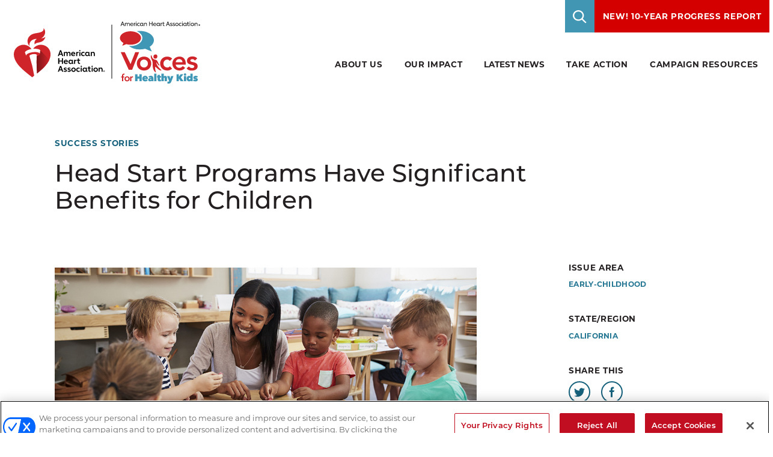

--- FILE ---
content_type: text/html; charset=utf-8
request_url: https://voicesforhealthykids.org/impact/success-stories/head-start-programs-have-significant-benefits-for-children-at-the-bottom-of-the-skill-distribution
body_size: 45102
content:
<!DOCTYPE html>
<!--[if lt IE 7]><html class="no-js lt-ie9 lt-ie8 lt-ie7 scroll-smooth"><![endif]-->
<!--[if IE 7]><html class="no-js lt-ie9 lt-ie8 scroll-smooth" <![endif]-->
<!--[if IE 8]><html class="no-js lt-ie9 scroll-smooth" <![endif]-->
<!--[if gt IE 8]><!-->
<html class="text-base no-js lg:text-lg scroll-smooth">
    <!--<![endif]-->
    <html lang="en" class="scroll-smooth">
        <head>
            <meta charset="utf-8" />
<meta http-equiv="X-UA-Compatible" content="IE=edge,chrome=1" />
<meta name="viewport" content="width=device-width, initial-scale=1" />

<title>Head Start Programs Have Significant Benefits for Children | Voices for Healthy Kids</title>
<meta property="og:type" content="website" />
<meta property="og:title" content="Head Start Programs Have Significant Benefits for Children" />
<meta property="og:url" content="https://voicesforhealthykids.org/impact/success-stories/head-start-programs-have-significant-benefits-for-children-at-the-bottom-of-the-skill-distribution" />
<meta property="og:site_name" content="Voices for Healthy Kids" />
<meta property="og:locale" content="en_US" />
<meta name="twitter:card" content="summary_large_image" />
<meta name="twitter:title" content="Head Start Programs Have Significant Benefits for Children" />
<link href="https://voicesforhealthykids.org" rel="home" />
<link href="https://voicesforhealthykids.org/impact/success-stories/head-start-programs-have-significant-benefits-for-children-at-the-bottom-of-the-skill-distribution" rel="canonical" />
<link type="text/plain" rel="author" href="https://voicesforhealthykids.org/humans.txt" />

<link rel="apple-touch-icon" sizes="180x180" href="/apple-touch-icon.png">
<link rel="icon" type="image/png" sizes="32x32" href="/favicon-32x32.png">
<link rel="icon" type="image/png" sizes="16x16" href="/favicon-16x16.png">
<link rel="manifest" href="/site.webmanifest">

<link rel="preload" as="style" href="https://voicesforhealthykids.org/build/assets/site-f6f3c149.css" /><link rel="preload" as="style" href="https://voicesforhealthykids.org/build/assets/tailwind-6e380ef4.css" /><link rel="modulepreload" href="https://voicesforhealthykids.org/build/assets/site-59612f1c.js" /><link rel="modulepreload" href="https://voicesforhealthykids.org/build/assets/vue-5e7900a6.js" /><link rel="modulepreload" href="https://voicesforhealthykids.org/build/assets/vue-hex-toggle-6ca8bf19.js" /><link rel="modulepreload" href="https://voicesforhealthykids.org/build/assets/lodash-22d4d767.js" /><link rel="modulepreload" href="https://voicesforhealthykids.org/build/assets/fuse.js-857015ae.js" /><link rel="modulepreload" href="https://voicesforhealthykids.org/build/assets/vue-svg-map-3d4dd096.js" /><link rel="modulepreload" href="https://voicesforhealthykids.org/build/assets/@svg-maps-06c3067b.js" /><link rel="modulepreload" href="https://voicesforhealthykids.org/build/assets/vue-masonry-f3965a66.js" /><link rel="modulepreload" href="https://voicesforhealthykids.org/build/assets/vue-simple-svg-170e7d20.js" /><link rel="modulepreload" href="https://voicesforhealthykids.org/build/assets/vue-sharer-38d68781.js" /><link rel="modulepreload" href="https://voicesforhealthykids.org/build/assets/vue-final-modal-9dfe256f.js" /><link rel="modulepreload" href="https://voicesforhealthykids.org/build/assets/moment-a9aaa855.js" /><link rel="modulepreload" href="https://voicesforhealthykids.org/build/assets/axios-debug-log-e3a346e7.js" /><link rel="modulepreload" href="https://voicesforhealthykids.org/build/assets/axios-1b900d55.js" /><link rel="modulepreload" href="https://voicesforhealthykids.org/build/assets/infinite-scroll-33582ac6.js" /><link rel="modulepreload" href="https://voicesforhealthykids.org/build/assets/imagesloaded-bac06185.js" /><link rel="modulepreload" href="https://voicesforhealthykids.org/build/assets/masonry-layout-c281a6fd.js" /><link rel="modulepreload" href="https://voicesforhealthykids.org/build/assets/cssom-6f13dd46.js" /><link rel="modulepreload" href="https://voicesforhealthykids.org/build/assets/sharer.npm.js-406fff96.js" /><link rel="modulepreload" href="https://voicesforhealthykids.org/build/assets/debug-ddf39923.js" /><link rel="modulepreload" href="https://voicesforhealthykids.org/build/assets/ms-f6814399.js" /><link rel="modulepreload" href="https://voicesforhealthykids.org/build/assets/is-buffer-7d84b7d6.js" /><link rel="modulepreload" href="https://voicesforhealthykids.org/build/assets/ev-emitter-f6b7801c.js" /><link rel="modulepreload" href="https://voicesforhealthykids.org/build/assets/fizzy-ui-utils-041d9746.js" /><link rel="modulepreload" href="https://voicesforhealthykids.org/build/assets/desandro-matches-selector-0f195110.js" /><link rel="modulepreload" href="https://voicesforhealthykids.org/build/assets/outlayer-ecce3760.js" /><link rel="modulepreload" href="https://voicesforhealthykids.org/build/assets/get-size-55dd0acb.js" /><link rel="stylesheet" href="https://voicesforhealthykids.org/build/assets/site-f6f3c149.css" data-navigate-track="reload" /><link rel="stylesheet" href="https://voicesforhealthykids.org/build/assets/tailwind-6e380ef4.css" data-navigate-track="reload" /><script type="module" src="https://voicesforhealthykids.org/build/assets/site-59612f1c.js" data-navigate-track="reload"></script>

    <!-- Google Tag Manager -->
<script>(function(w,d,s,l,i){w[l]=w[l]||[];w[l].push({'gtm.start':
new Date().getTime(),event:'gtm.js'});var f=d.getElementsByTagName(s)[0],
j=d.createElement(s),dl=l!='dataLayer'?'&l='+l:'';j.async=true;j.src=
'https://www.googletagmanager.com/gtm.js?id='+i+dl;f.parentNode.insertBefore(j,f);
})(window,document,'script','dataLayer','GTM-524C2W5');</script>
<!-- End Google Tag Manager -->



            
            <script
                src="https://code.jquery.com/jquery-3.3.1.min.js"
                integrity="sha256-FgpCb/KJQlLNfOu91ta32o/NMZxltwRo8QtmkMRdAu8="
                crossorigin="anonymous"
            ></script>
        </head>
        <body class="font-sans leading-normal text-gray-800 antialiased template-entry-post">
            <!-- Google Tag Manager (noscript) -->
            <noscript>
                <iframe src="https://www.googletagmanager.com/ns.html?id=GTM-524C2W5" height="0" width="0" style="display:none;visibility:hidden">
                </iframe>
            </noscript>
            <!-- End Google Tag Manager (noscript) -->
            <!-- Skip Link -->
            <a href="#maincontent" class="sr-only">Skip to main content</a>
            
            <div class="flex flex-col min-h-screen" id="app">
                <header>
                    <div class="w-full bg-white relative">
    <nav id="mainNav" class="flex justify-between items-end">
        <a
            href="/"
            aria-label="American Heart Association Voices for healthy kids home page graphic link"
            class="w-56 md:w-48 lg:w-56 xl:w-72 w block leading-none lg:ml-2 pt-5 pl-3 uppercase font-bold text-xl z-30 md:pt-10 lg:pt-8"
        >
            <svg id="AHA_VFHK_Joint-logo_optimized" data-name="AHA_VFHK_Joint-logo optimized" xmlns="http://www.w3.org/2000/svg" xmlns:xlink="http://www.w3.org/1999/xlink" viewBox="0 0 2963.136 982.92">
  <defs>
    <linearGradient id="linear-gradient" x1="-0.009" y1="0.499" x2="1.01" y2="0.499" gradientUnits="objectBoundingBox">
      <stop offset="0" stop-color="#7b1416"/>
      <stop offset="1" stop-color="#ce242b"/>
    </linearGradient>
  </defs>
  <path id="fill-black" d="M901.8,903.319V47h10.852V903.319ZM775.664,793.508a11.576,11.576,0,0,1,.26-16.467,11.446,11.446,0,0,1,19.288,8.349,10.939,10.939,0,0,1-3.429,8.19,11.576,11.576,0,0,1-16.119-.072Zm1.447-14.745a9.463,9.463,0,0,0,6.714,16.134,9.073,9.073,0,0,0,6.656-2.778,9.363,9.363,0,0,0,2.749-6.728,9.382,9.382,0,0,0-16.119-6.627ZM631.733,792.423a31.835,31.835,0,0,1-12.646-12.14,36.045,36.045,0,0,1,0-34.988,31.413,31.413,0,0,1,12.646-12.082,41.427,41.427,0,0,1,36.854,0A31.6,31.6,0,0,1,681.176,745.3a36.174,36.174,0,0,1,0,34.988,32.08,32.08,0,0,1-12.589,12.14A40.877,40.877,0,0,1,631.733,792.423Zm5.093-43.134a20.489,20.489,0,0,0,0,27.116,17.971,17.971,0,0,0,13.3,5.18,17.566,17.566,0,0,0,13.312-5.267,18.811,18.811,0,0,0,5.021-13.6,18.42,18.42,0,0,0-5.021-13.486,19.911,19.911,0,0,0-26.668,0Zm-179.9,43.134a30.386,30.386,0,0,1-11.576-12.14,39.256,39.256,0,0,1,0-34.988,29.983,29.983,0,0,1,11.576-12.082,33.279,33.279,0,0,1,16.9-4.341,27.709,27.709,0,0,1,20.518,8.031v-6.728h16.539V774.6a5.933,5.933,0,0,0,2.127,5.151,10.824,10.824,0,0,0,6.4,1.563v14.846h-1.447q-18.435,0-21.155-9.955a27.375,27.375,0,0,1-10,7.9,30.778,30.778,0,0,1-13.023,2.691,32.875,32.875,0,0,1-16.857-4.37Zm6.439-43.134a18.348,18.348,0,0,0-5.035,13.428,18.811,18.811,0,0,0,4.992,13.688,17.118,17.118,0,0,0,13.023,5.18,22.687,22.687,0,0,0,10.722-2.677,16.8,16.8,0,0,0,7.351-7.032V753.543a17.655,17.655,0,0,0-7.163-6.96,22.4,22.4,0,0,0-10.766-2.445,17.364,17.364,0,0,0-13.124,5.151ZM357.734,792.553a31.517,31.517,0,0,1-12.459-11.938,33.889,33.889,0,0,1-4.515-17.508,35.089,35.089,0,0,1,4.457-17.812,31.356,31.356,0,0,1,12.4-12.082,36.955,36.955,0,0,1,17.9-4.341,41.051,41.051,0,0,1,22.978,6.584l-6.844,13.023a24.9,24.9,0,0,0-14.846-4.616,18.29,18.29,0,0,0-13.746,5.224,20.983,20.983,0,0,0,.073,27.492,18.319,18.319,0,0,0,13.674,5.253,26.87,26.87,0,0,0,15.251-4.5l6.439,12.762a43.628,43.628,0,0,1-10.505,5.108,42.975,42.975,0,0,1-12.719,1.621,36.651,36.651,0,0,1-17.581-4.268Zm-78.4-.13a31.834,31.834,0,0,1-12.675-12.14,36.175,36.175,0,0,1,0-34.988,31.4,31.4,0,0,1,12.675-12.082,41.427,41.427,0,0,1,36.854,0A31.6,31.6,0,0,1,328.78,745.3a36.174,36.174,0,0,1,0,34.988,32.08,32.08,0,0,1-12.589,12.14,40.877,40.877,0,0,1-36.854,0Zm5.093-43.134a20.518,20.518,0,0,0,0,27.116,18.029,18.029,0,0,0,13.312,5.18,17.509,17.509,0,0,0,13.283-5.267,18.666,18.666,0,0,0,5.05-13.6,18.318,18.318,0,0,0-5.05-13.486,19.881,19.881,0,0,0-26.639,0Zm-71.944,44.957a32.239,32.239,0,0,1-11.749-8.407l9.318-9.955a23.065,23.065,0,0,0,7.872,5.947,22.039,22.039,0,0,0,9.564,2.214,14.875,14.875,0,0,0,7.611-1.635,5.05,5.05,0,0,0,2.72-4.572,5.513,5.513,0,0,0-2.981-4.978,62.578,62.578,0,0,0-11.1-4.341,39.068,39.068,0,0,1-14.658-7.524,18.3,18.3,0,0,1,1.809-27,29.33,29.33,0,0,1,18.145-5.252,37.431,37.431,0,0,1,13.876,2.4,24.6,24.6,0,0,1,9.753,6.772l-10.476,9.695a10.88,10.88,0,0,0-5.224-4.529,18.984,18.984,0,0,0-8.2-1.794,11.576,11.576,0,0,0-6.4,1.447,4.6,4.6,0,0,0-2.257,4.066l1.36,3.3a13.429,13.429,0,0,0,4.341,2.576c1.968.81,5.079,1.939,9.289,3.285a37.216,37.216,0,0,1,14.151,7.553,16.626,16.626,0,0,1,4.833,12.6,18.362,18.362,0,0,1-7.1,14.918,30.2,30.2,0,0,1-19.491,5.788,40.517,40.517,0,0,1-15.049-2.576Zm-60.773,0a32.022,32.022,0,0,1-11.749-8.407l9.3-9.955a23.152,23.152,0,0,0,7.872,5.947,22.124,22.124,0,0,0,9.565,2.214,14.876,14.876,0,0,0,7.611-1.635,5.05,5.05,0,0,0,2.72-4.572,5.484,5.484,0,0,0-2.981-4.978,62.577,62.577,0,0,0-11.1-4.341,39.069,39.069,0,0,1-14.658-7.524,18.3,18.3,0,0,1,1.809-27,29.33,29.33,0,0,1,18.145-5.253,37.433,37.433,0,0,1,13.876,2.4,24.6,24.6,0,0,1,9.753,6.772l-10.476,9.695a10.852,10.852,0,0,0-5.238-4.529,18.809,18.809,0,0,0-8.19-1.794,11.576,11.576,0,0,0-6.381,1.447,4.587,4.587,0,0,0-2.272,4.066l1.346,3.3a13.818,13.818,0,0,0,4.341,2.576c1.982.81,5.079,1.939,9.29,3.285a37.117,37.117,0,0,1,14.152,7.553,16.626,16.626,0,0,1,4.833,12.6,18.362,18.362,0,0,1-7.1,14.918,30.2,30.2,0,0,1-19.491,5.788,40.516,40.516,0,0,1-15.049-2.576Zm410.3,1.794a28.665,28.665,0,0,1-20.012-6.077,25.567,25.567,0,0,1-6.584-19.621v-26.2H521.749V730.189h13.674V710.177h16.669v20.012H570.9v13.949H552.092v23.875a14.571,14.571,0,0,0,2.778,10.129,10.389,10.389,0,0,0,7.929,2.981h8.146v14.962Zm181.451-.506V758.593a15.7,15.7,0,0,0-3.545-10.968,13.023,13.023,0,0,0-10.129-3.878,20.764,20.764,0,0,0-17.176,9.42v42.382h-16.6v-65.36H712.5v8.9a27.682,27.682,0,0,1,22.327-10.331,24.005,24.005,0,0,1,18.811,7.047,29.678,29.678,0,0,1,6.41,20.59v39.141Zm-157.518,0V730.189H602.49v65.345Zm-172.928,0V730.189h16.452v65.345Zm-296.181,0-7.756-22.24H74.156l-7.741,22.24H48.342l33.946-91.68h19.52l33.946,91.68Zm-37.78-36.565h25.076L91.592,723.084Zm706.948,32.759-.217-1.751-.217-1.563-.926-.926-1.114-.2H782.1v4.486h-3.328V779.111h6.135l2.5.651a3.169,3.169,0,0,1,1.693,3.024l-.883,2.3-2.185.839,1.794.724,1.1,2.894v1.5l.087.362.1.362Zm-3.921-6.757H783.4l1.823-.463.651-1.447-1-1.447-1.939-.289H782.1Zm-194.98-67.5a9.724,9.724,0,0,1-2.894-7.162,9.9,9.9,0,0,1,2.894-7.235,10.129,10.129,0,0,1,14.339,0,9.97,9.97,0,0,1,2.894,7.235,10.129,10.129,0,0,1-17.248,7.162Zm-172.928,0a9.767,9.767,0,0,1-2.894-7.163,9.941,9.941,0,0,1,2.894-7.235,10.129,10.129,0,0,1,14.354,0,10,10,0,0,1,2.894,7.235,10.129,10.129,0,0,1-17.248,7.162ZM233.092,667.694a30.126,30.126,0,0,1-11.576-12.14,39.068,39.068,0,0,1,0-34.988,30,30,0,0,1,11.576-12.082,33.281,33.281,0,0,1,16.915-4.341,27.8,27.8,0,0,1,20.518,8.016v-6.714h16.568V649.81a5.962,5.962,0,0,0,2.141,5.166,10.736,10.736,0,0,0,6.4,1.548v14.991h-1.447q-18.478,0-21.184-9.955a27.2,27.2,0,0,1-10,7.886,30.559,30.559,0,0,1-13.023,2.691,32.761,32.761,0,0,1-16.9-4.442Zm6.439-43.134a18.448,18.448,0,0,0-5.021,13.428,18.811,18.811,0,0,0,4.963,13.688,17.176,17.176,0,0,0,13.023,5.18,22.675,22.675,0,0,0,10.737-2.677,16.829,16.829,0,0,0,7.365-7.032V628.828a17.639,17.639,0,0,0-7.235-6.974,22.529,22.529,0,0,0-10.751-2.445,17.479,17.479,0,0,0-13.081,5.151Zm-80.22,43.134a30.141,30.141,0,0,1-12.256-12.14,35.479,35.479,0,0,1-4.341-17.436,34.842,34.842,0,0,1,4.341-17.494,31.66,31.66,0,0,1,12.01-12.082,34.728,34.728,0,0,1,17.494-4.341,31.907,31.907,0,0,1,16.785,4.341,29.242,29.242,0,0,1,11.171,12.473,42.252,42.252,0,0,1,3.936,18.811v2.46H159.759a16.9,16.9,0,0,0,6,11.72,20.721,20.721,0,0,0,13.5,4.138,34.1,34.1,0,0,0,11.156-1.794,29.878,29.878,0,0,0,8.58-4.341l6.063,11.749a43.207,43.207,0,0,1-26.856,8.392,38.606,38.606,0,0,1-18.9-4.457Zm6.526-47a16.886,16.886,0,0,0-5.788,10.216h31.544a16.278,16.278,0,0,0-4.891-10.129,14.3,14.3,0,0,0-10.129-3.69,16.568,16.568,0,0,0-10.737,3.6Zm228,50.644a28.723,28.723,0,0,1-20.026-6.077,25.6,25.6,0,0,1-6.569-19.607V619.423H353.567V605.474h13.674V585.448H383.9v20h18.811v13.978H383.9v23.89a14.556,14.556,0,0,0,2.793,10.129,10.346,10.346,0,0,0,7.929,2.966h8.147v14.976ZM307.7,670.82V605.46h16.38v10.476a17.365,17.365,0,0,1,6.975-8.233,20.5,20.5,0,0,1,10.129-2.373h4.775v16.264h-6.048a19.361,19.361,0,0,0-9.695,2.069,16.219,16.219,0,0,0-6.063,6.584v40.515Zm-195.341,0v-38h-40.7v37.969H53.71V579.125H71.653v37.954h40.689V579.125h18.073v91.666ZM497.381,542.994a30.387,30.387,0,0,1-11.576-12.155,36.507,36.507,0,0,1-4.124-17.364,36.9,36.9,0,0,1,4.124-17.566,30.256,30.256,0,0,1,11.576-12.068A33.426,33.426,0,0,1,514.3,479.5a27.725,27.725,0,0,1,20.518,8.016V480.8h16.539v44.408a5.962,5.962,0,0,0,2.127,5.166,10.767,10.767,0,0,0,6.4,1.548v14.846h-1.447c-12.3,0-19.375-3.314-21.169-9.941a27.664,27.664,0,0,1-10,7.886,30.778,30.778,0,0,1-13.023,2.691,32.817,32.817,0,0,1-16.872-4.442Zm6.453-43.134a18.42,18.42,0,0,0-5.035,13.428,18.81,18.81,0,0,0,4.963,13.674,17.161,17.161,0,0,0,13.023,5.18,22.819,22.819,0,0,0,10.722-2.648,16.9,16.9,0,0,0,7.351-7.032V504.1a17.872,17.872,0,0,0-7.163-6.989,22.775,22.775,0,0,0-10.765-2.445,17.364,17.364,0,0,0-13.11,5.166Zm-68.862,43.221a31.4,31.4,0,0,1-12.458-11.923,33.8,33.8,0,0,1-4.5-17.523,35.032,35.032,0,0,1,4.457-17.812,31.386,31.386,0,0,1,12.386-12.068,36.94,36.94,0,0,1,17.884-4.341A41.065,41.065,0,0,1,475.735,486l-6.844,13.023a24.844,24.844,0,0,0-14.716-4.616,18.363,18.363,0,0,0-13.746,5.209,21.01,21.01,0,0,0,0,27.493,18.405,18.405,0,0,0,13.689,5.238,26.726,26.726,0,0,0,15.251-4.515l6.439,12.762a43.77,43.77,0,0,1-10.519,5.122,42.585,42.585,0,0,1-12.719,1.606,36.565,36.565,0,0,1-17.6-4.24Zm-158.53-.116a30.1,30.1,0,0,1-12.256-12.155,35.422,35.422,0,0,1-4.341-17.364,34.945,34.945,0,0,1,4.341-17.494,31.573,31.573,0,0,1,12.01-12.082,34.729,34.729,0,0,1,17.508-4.341,31.833,31.833,0,0,1,16.785,4.341,29.114,29.114,0,0,1,11.156,12.458,42.511,42.511,0,0,1,3.95,18.811v2.46H276.834a16.9,16.9,0,0,0,6,11.735,20.663,20.663,0,0,0,13.471,4.124,34.119,34.119,0,0,0,11.171-1.794,29.8,29.8,0,0,0,8.595-4.341l6.063,11.764a43.409,43.409,0,0,1-26.856,8.378,38.606,38.606,0,0,1-18.84-4.5Zm6.526-47.012a16.712,16.712,0,0,0-5.788,10.216H308.8a16.5,16.5,0,0,0-4.905-10.129,14.354,14.354,0,0,0-10.129-3.675A16.611,16.611,0,0,0,282.969,495.953Zm106.975,50.109V480.731h16.524v65.331Zm229.056,0V509.135a15.729,15.729,0,0,0-3.545-11,13.1,13.1,0,0,0-10.129-3.849,20.735,20.735,0,0,0-17.161,9.405v42.353H571.6V480.731h16.539v8.913A27.493,27.493,0,0,1,610.477,479.3a24.092,24.092,0,0,1,18.81,7.032,29.691,29.691,0,0,1,6.4,20.6V546Zm-279.266,0V480.731h16.394v10.476a17.364,17.364,0,0,1,6.974-8.219,20.1,20.1,0,0,1,10.129-2.387h4.775v16.25h-6.063a19.433,19.433,0,0,0-9.68,2.084,16.235,16.235,0,0,0-6.077,6.584v40.515Zm-107.076,0V509.135a17.176,17.176,0,0,0-3.1-11,10.881,10.881,0,0,0-9.029-3.849,18.492,18.492,0,0,0-15.627,9.275v42.483h-16.5v-38.2a14.6,14.6,0,0,0-3.154-9.883,11.2,11.2,0,0,0-8.971-3.675,18.536,18.536,0,0,0-15.758,9.405v42.353H144V480.731h16.524v8.783A25.351,25.351,0,0,1,181.463,479.3a25.032,25.032,0,0,1,13.023,3.1,19.665,19.665,0,0,1,7.944,9.044,35.627,35.627,0,0,1,10.013-8.841,25.8,25.8,0,0,1,13.356-3.314,21.864,21.864,0,0,1,17.639,7.1,31.067,31.067,0,0,1,5.99,20.518v39.068Zm-115.932,0-7.756-22.211H74.156l-7.741,22.211H48.342L82.288,454.4h19.52l33.946,91.666ZM79.061,509.453h25.076L91.592,473.568Zm312.1-41.5a9.709,9.709,0,0,1-2.894-7.235,9.926,9.926,0,0,1,2.894-7.235,10.129,10.129,0,0,1,14.34,0,9.9,9.9,0,0,1,2.894,7.235,10.129,10.129,0,0,1-17.234,7.235ZM2175.249,66.375a23.152,23.152,0,0,1-9.116-8.942,25.786,25.786,0,0,1-3.271-13.023,25.6,25.6,0,0,1,3.27-12.921,23.153,23.153,0,0,1,9.116-8.928,28.853,28.853,0,0,1,26.523,0,23.149,23.149,0,0,1,9.13,8.928,25.465,25.465,0,0,1,3.27,12.921,25.654,25.654,0,0,1-3.27,13.023,23.033,23.033,0,0,1-9.131,8.942,29.055,29.055,0,0,1-26.523,0Zm1.013-34.351a16.8,16.8,0,0,0-4.63,12.386,18.124,18.124,0,0,0,2.141,8.986,15.426,15.426,0,0,0,5.991,6.063,17.667,17.667,0,0,0,8.682,2.142A16.322,16.322,0,0,0,2200.7,56.84a17.032,17.032,0,0,0,4.659-12.444,16.743,16.743,0,0,0-4.7-12.386,18.217,18.217,0,0,0-24.454,0ZM2056,66.375a22.645,22.645,0,0,1-8.552-8.942A27.082,27.082,0,0,1,2044.4,44.41a26.887,26.887,0,0,1,3.053-12.921A22.686,22.686,0,0,1,2056,22.561a24.194,24.194,0,0,1,12.5-3.227,23.935,23.935,0,0,1,9.8,1.924,19.172,19.172,0,0,1,7.234,5.672V20.3H2094V56.145a4.875,4.875,0,0,0,1.447,4.023,7.711,7.711,0,0,0,4.6,1.259V69.11h-.666a18.144,18.144,0,0,1-9.2-1.924,7.9,7.9,0,0,1-3.849-6.15,19.723,19.723,0,0,1-7.553,6.323,23.15,23.15,0,0,1-10.317,2.214,24.31,24.31,0,0,1-12.459-3.2Zm1.592-34.351a17.234,17.234,0,0,0-4.471,12.386,17.364,17.364,0,0,0,4.515,12.444,15.4,15.4,0,0,0,11.72,4.761,20.114,20.114,0,0,0,9.811-2.359,15.175,15.175,0,0,0,6.425-6.381V35.859a15.425,15.425,0,0,0-6.425-6.294,20.634,20.634,0,0,0-9.811-2.272,15.483,15.483,0,0,0-11.764,4.732ZM1986.4,66.462a22.269,22.269,0,0,1-8.927-8.812,26.044,26.044,0,0,1-3.227-13.023,26.837,26.837,0,0,1,3.169-13.182,22.367,22.367,0,0,1,8.841-8.928,26.145,26.145,0,0,1,13.023-3.183,28.94,28.94,0,0,1,16.9,5.108l-3.733,6.83a20.129,20.129,0,0,0-12.589-4.037,16.264,16.264,0,0,0-12.241,4.7,17.175,17.175,0,0,0-4.572,12.487,17.1,17.1,0,0,0,4.66,12.545,16.234,16.234,0,0,0,12.154,4.761,20.605,20.605,0,0,0,13.023-4.138l3.56,6.627a30.064,30.064,0,0,1-7.684,3.994,29.025,29.025,0,0,1-9.42,1.447,26.278,26.278,0,0,1-12.936-3.2Zm-57.5-.072a23.149,23.149,0,0,1-9.13-8.942,25.786,25.786,0,0,1-3.256-13.023,25.591,25.591,0,0,1,3.256-12.921,23.15,23.15,0,0,1,9.13-8.928,28.824,28.824,0,0,1,26.509,0,23.152,23.152,0,0,1,9.13,8.928,25.611,25.611,0,0,1,3.285,12.922,25.8,25.8,0,0,1-3.284,13.023,23.036,23.036,0,0,1-9.131,8.942,29.026,29.026,0,0,1-26.509,0Zm.984-34.351a16.9,16.9,0,0,0-4.63,12.386,18.13,18.13,0,0,0,2.156,8.986,15.423,15.423,0,0,0,5.99,6.063,17.622,17.622,0,0,0,8.682,2.142,16.38,16.38,0,0,0,12.271-4.76A17.073,17.073,0,0,0,1959,44.41a16.74,16.74,0,0,0-4.7-12.386,18.232,18.232,0,0,0-24.469,0ZM1882.02,67.591a21.705,21.705,0,0,1-7.987-6.251l5.18-5.281a16.409,16.409,0,0,0,5.788,4.8,16.6,16.6,0,0,0,7.828,1.823,12.661,12.661,0,0,0,7.235-1.765,5.788,5.788,0,0,0,2.59-4.949,5.876,5.876,0,0,0-2.59-5.151,35.109,35.109,0,0,0-8.682-3.69,34.6,34.6,0,0,1-11.011-5.3,10.823,10.823,0,0,1-3.893-9.029,11.793,11.793,0,0,1,4.674-9.854,22.949,22.949,0,0,1,28.94,3.415l-5.571,5.18a11.912,11.912,0,0,0-4.63-3.878,14.471,14.471,0,0,0-6.54-1.447,10.578,10.578,0,0,0-6.236,1.621,5.369,5.369,0,0,0,.376,9.044,41.458,41.458,0,0,0,8.942,3.748,30.389,30.389,0,0,1,10.91,5.31,11.706,11.706,0,0,1,3.791,9.376,12.689,12.689,0,0,1-4.905,10.331,20.4,20.4,0,0,1-13.254,3.979,26.263,26.263,0,0,1-10.954-2.055Zm-41.34,0a21.589,21.589,0,0,1-7.958-6.251l5.18-5.281a16.176,16.176,0,0,0,5.788,4.8,16.554,16.554,0,0,0,7.828,1.823,12.674,12.674,0,0,0,7.235-1.765,5.658,5.658,0,0,0,2.59-4.949,5.788,5.788,0,0,0-2.59-5.151,35.23,35.23,0,0,0-8.682-3.69,34.723,34.723,0,0,1-11-5.3,10.852,10.852,0,0,1-3.878-9.029,11.779,11.779,0,0,1,4.66-9.854,22.935,22.935,0,0,1,28.853,3.415l-5.557,5.18a12.054,12.054,0,0,0-4.616-3.878,14.468,14.468,0,0,0-6.54-1.447,10.621,10.621,0,0,0-6.251,1.621,5.34,5.34,0,0,0,.391,9.044,41.581,41.581,0,0,0,8.927,3.748,30.111,30.111,0,0,1,10.91,5.31,11.576,11.576,0,0,1,3.777,9.376,12.7,12.7,0,0,1-4.891,10.331,20.43,20.43,0,0,1-13.254,3.979,26.351,26.351,0,0,1-10.925-2.055Zm-209.652-1.2a22.6,22.6,0,0,1-8.537-8.942,27.091,27.091,0,0,1-3.068-13.023,26.9,26.9,0,0,1,3.068-12.922,22.66,22.66,0,0,1,8.537-8.928,25.857,25.857,0,0,1,22.313-1.3,19.4,19.4,0,0,1,7.234,5.672V20.3h8.45V56.145a4.833,4.833,0,0,0,1.447,4.023,7.727,7.727,0,0,0,4.616,1.259V69.11h-.68a18.319,18.319,0,0,1-9.232-1.924,7.9,7.9,0,0,1-3.834-6.15,19.636,19.636,0,0,1-7.553,6.323,23.28,23.28,0,0,1-10.346,2.214,24.322,24.322,0,0,1-12.415-3.2Zm1.606-34.351a17.248,17.248,0,0,0-4.486,12.386,17.363,17.363,0,0,0,4.515,12.444,15.425,15.425,0,0,0,11.735,4.76,20.07,20.07,0,0,0,9.8-2.359,15.381,15.381,0,0,0,6.439-6.381V35.859a15.554,15.554,0,0,0-6.439-6.294,20.592,20.592,0,0,0-9.8-2.272,15.482,15.482,0,0,0-11.764,4.732ZM1578.2,66.289a22.559,22.559,0,0,1-8.682-9.029,26.815,26.815,0,0,1-3.024-12.733,26.554,26.554,0,0,1,3.126-12.878,23.15,23.15,0,0,1,8.595-9.029,23.6,23.6,0,0,1,12.3-3.285,21.5,21.5,0,0,1,20,12.415A29.968,29.968,0,0,1,1613.4,45.1v1.143h-38.345a16.306,16.306,0,0,0,4.948,11.576,16.742,16.742,0,0,0,11.866,4.24,25.063,25.063,0,0,0,8.985-1.577,23.047,23.047,0,0,0,6.974-3.994l3.545,6.15a27.8,27.8,0,0,1-8.682,5.007,31.4,31.4,0,0,1-11.142,1.91,25.959,25.959,0,0,1-13.356-3.285Zm2.359-36.174a15.643,15.643,0,0,0-5.238,9.825h29.215a16.163,16.163,0,0,0-4.514-9.9A13.125,13.125,0,0,0,1590.5,26.4a14.686,14.686,0,0,0-9.955,3.661ZM1367.375,66.375a22.516,22.516,0,0,1-8.537-8.942,27.091,27.091,0,0,1-3.068-13.023,26.9,26.9,0,0,1,3.068-12.922,22.572,22.572,0,0,1,8.537-8.928,25.829,25.829,0,0,1,22.3-1.3,19.115,19.115,0,0,1,7.235,5.672V20.3h8.45V56.145a4.919,4.919,0,0,0,1.447,4.023,7.77,7.77,0,0,0,4.616,1.259V69.11h-.608a18.232,18.232,0,0,1-9.217-1.925,7.886,7.886,0,0,1-3.849-6.15,19.509,19.509,0,0,1-7.539,6.323,23.252,23.252,0,0,1-10.331,2.214,24.266,24.266,0,0,1-12.5-3.2Zm1.592-34.351A17.365,17.365,0,0,0,1364.5,44.41a17.363,17.363,0,0,0,4.529,12.444,15.367,15.367,0,0,0,11.692,4.761,20.1,20.1,0,0,0,9.825-2.359,15.351,15.351,0,0,0,6.439-6.381V35.859a15.525,15.525,0,0,0-6.439-6.294,20.648,20.648,0,0,0-9.825-2.272,15.483,15.483,0,0,0-11.75,4.732Zm-48.04,34.438A22.458,22.458,0,0,1,1312,57.65a26.129,26.129,0,0,1-3.213-13.023,26.983,26.983,0,0,1,3.169-13.182,22.366,22.366,0,0,1,8.841-8.928,26.146,26.146,0,0,1,13.023-3.183,28.939,28.939,0,0,1,16.8,5.093l-3.748,6.83a20.158,20.158,0,0,0-12.589-4.037,16.25,16.25,0,0,0-12.241,4.7,17.219,17.219,0,0,0-4.572,12.487,17.162,17.162,0,0,0,4.659,12.545,16.249,16.249,0,0,0,12.154,4.76,20.677,20.677,0,0,0,13.023-4.138l3.56,6.627a30.383,30.383,0,0,1-7.7,3.994,29.027,29.027,0,0,1-9.42,1.447,26.277,26.277,0,0,1-12.82-3.183Zm-107.944-.188a22.441,22.441,0,0,1-8.682-9.029,26.666,26.666,0,0,1-3.039-12.733,26.406,26.406,0,0,1,3.125-12.878,23.034,23.034,0,0,1,8.595-9.029,23.556,23.556,0,0,1,12.3-3.285,21.532,21.532,0,0,1,20,12.415,29.8,29.8,0,0,1,2.894,13.356v1.143h-38.359a16.249,16.249,0,0,0,4.948,11.576,16.712,16.712,0,0,0,11.865,4.24,25.046,25.046,0,0,0,8.971-1.577,22.75,22.75,0,0,0,6.96-3.994l3.589,6.15a28.478,28.478,0,0,1-8.682,5.007,31.356,31.356,0,0,1-11.141,1.91,25.93,25.93,0,0,1-13.341-3.27Zm2.359-36.174a15.657,15.657,0,0,0-5.253,9.825H1239.3A16,16,0,0,0,1234.86,30a13.124,13.124,0,0,0-9.521-3.646,14.672,14.672,0,0,0-10,3.7Zm913.75,39.2a17.363,17.363,0,0,1-12.878-4.341,18.7,18.7,0,0,1-4.24-13.6V27.51H2101.7V20.275h10.274V5.689h8.45V20.3h15.193v7.235h-15.208V50.271a12.908,12.908,0,0,0,2.286,8.566,8.364,8.364,0,0,0,6.67,2.59h6.15V69.3Zm-390.293,0a17.364,17.364,0,0,1-12.878-4.341,18.81,18.81,0,0,1-4.225-13.6V27.51h-10.274V20.275h10.274V5.689h8.45V20.3h15.193v7.235h-15.193V50.271a13.023,13.023,0,0,0,2.286,8.566,8.378,8.378,0,0,0,6.671,2.59h6.15V69.3Zm522.112-.666V40.764a14.6,14.6,0,0,0-3.256-10.129,12.039,12.039,0,0,0-9.319-3.574,18.189,18.189,0,0,0-15.366,8.566V68.633H2224.5V20.3h8.465v7.235a21.416,21.416,0,0,1,17.364-8.277,18.608,18.608,0,0,1,14.137,5.151,21.139,21.139,0,0,1,4.891,15.121v29.1Zm-116.742,0V20.3h8.465V68.633Zm-118.449,0V20.3h8.465V68.633Zm-204.862,0-7.38-20h-28.071l-7.235,20h-9.376L1794.666.408h9.709l26.046,68.225ZM1788.2,41.14h22.573l-11.4-30.748ZM1683.668,68.633V20.3h8.45v7.582a11.778,11.778,0,0,1,5.05-6.048,16.163,16.163,0,0,1,7.626-1.635h3.067v8.364h-3.95a12.5,12.5,0,0,0-7.38,1.765,15.741,15.741,0,0,0-4.428,6.019V68.633Zm-137.578,0V38.55h-36.044V68.633h-9.116V.408h9.116V30.389h35.914V.408h9.116V68.633Zm-89.712,0V40.764a14.47,14.47,0,0,0-3.27-10.129,12.01,12.01,0,0,0-9.3-3.574,18.217,18.217,0,0,0-15.4,8.566V68.633h-8.479V20.3h8.465v7.235a21.445,21.445,0,0,1,17.364-8.277,18.608,18.608,0,0,1,14.137,5.151,21.025,21.025,0,0,1,4.905,15.121v29.1Zm-166.315,0V20.3h8.465V68.633Zm-31.718,0V20.3h8.465v7.582a11.648,11.648,0,0,1,5.05-6.048,16.206,16.206,0,0,1,7.626-1.635h3.068v8.364h-3.936a12.632,12.632,0,0,0-7.408,1.765,16,16,0,0,0-4.413,6.019V68.633Zm-75.113,0V40.764a15.642,15.642,0,0,0-2.894-10.129,10.13,10.13,0,0,0-8.306-3.574,14.731,14.731,0,0,0-8.016,2.286,19.62,19.62,0,0,0-6.106,6.092l.1,2.113V68.633h-8.523V38.941a12.446,12.446,0,0,0-2.894-8.682,10.592,10.592,0,0,0-8.306-3.285,16.452,16.452,0,0,0-14.123,8.566V68.633h-8.45V20.3h8.45v7.1a19.592,19.592,0,0,1,16.221-8.074,18.941,18.941,0,0,1,10.056,2.518,14.629,14.629,0,0,1,6.005,7.09,20.662,20.662,0,0,1,17.639-9.622,16.482,16.482,0,0,1,13.023,5.151,22.068,22.068,0,0,1,4.558,15.121V68.633Zm-84.749,0-7.394-20H1063l-7.322,20h-9.3L1072.308.408h9.709l26.045,68.225ZM1065.825,41.14H1088.4l-11.387-30.748ZM2285.942,53.772a13.023,13.023,0,1,1,13.023,12.864A12.849,12.849,0,0,1,2285.9,53.787Zm3.256,0A9.839,9.839,0,0,0,2299.11,63.9a9.738,9.738,0,0,0,9.695-10.129,9.811,9.811,0,1,0-19.592-.072Zm12.849,6.656a10.27,10.27,0,0,1-1-3.1c-.246-1.447-1.013-2.011-2.648-2.011h-1.447v5.108h-2.894V47.738a25.867,25.867,0,0,1,4.891-.376,7.93,7.93,0,0,1,4.428.926l1.23,2.778a3.255,3.255,0,0,1-2.648,2.894v.159a3.747,3.747,0,0,1,2.33,3.1,10.042,10.042,0,0,0,.926,3.169Zm-4.963-10.838v3.632h1.447c1.635,0,2.894-.535,2.894-1.852s-.839-1.939-2.706-1.939ZM2144.313,10.117a5.684,5.684,0,0,1-1.722-4.138,5.556,5.556,0,0,1,1.722-4.167,5.788,5.788,0,0,1,10,4.167,5.788,5.788,0,0,1-10,4.138Zm-118.479,0a5.686,5.686,0,0,1-1.722-4.138,5.556,5.556,0,0,1,1.722-4.167,5.788,5.788,0,0,1,4.138-1.693,5.628,5.628,0,0,1,4.182,1.693,5.57,5.57,0,0,1,1.678,4.167,5.628,5.628,0,0,1-1.678,4.182,5.686,5.686,0,0,1-4.182,1.693,5.788,5.788,0,0,1-4.138-1.736Zm-735.612,0a5.685,5.685,0,0,1-1.722-4.138,5.556,5.556,0,0,1,1.722-4.167A5.789,5.789,0,0,1,1294.36.119a5.628,5.628,0,0,1,4.167,1.693,5.628,5.628,0,0,1,1.678,4.167,5.832,5.832,0,0,1-9.984,4.138Z" transform="translate(651.149 0.009)"/>
  <path id="fill-red" d="M1785.228,849.875a40.3,40.3,0,0,1-13.023-8.248,38.763,38.763,0,0,1-8.682-12.647,40.644,40.644,0,0,1-3.212-16.336,39.937,39.937,0,0,1,3.212-16.235,38.231,38.231,0,0,1,8.682-12.487,38.852,38.852,0,0,1,13.023-8,46.766,46.766,0,0,1,32.021,0,37.346,37.346,0,0,1,21.7,20.489,39.731,39.731,0,0,1,3.241,16.235,40.514,40.514,0,0,1-3.241,16.336,38.733,38.733,0,0,1-8.682,12.647,39.806,39.806,0,0,1-13.023,8.248,44.48,44.48,0,0,1-32.021,0Zm6.294-59.326a20.256,20.256,0,0,0-6.772,5.585,24.448,24.448,0,0,0-3.979,7.77,29.054,29.054,0,0,0-1.346,8.682,29.7,29.7,0,0,0,1.346,8.8,23.658,23.658,0,0,0,3.979,7.857,20.808,20.808,0,0,0,6.772,5.658,22.515,22.515,0,0,0,19.462,0,20.891,20.891,0,0,0,6.758-5.658,24.412,24.412,0,0,0,3.979-7.857,30.155,30.155,0,0,0,1.36-8.8,29.494,29.494,0,0,0-1.36-8.682,25.261,25.261,0,0,0-3.979-7.77,20.387,20.387,0,0,0-6.758-5.585A23.644,23.644,0,0,0,1791.523,790.549Zm58.082,60.064V775.356h18.073v12.56h.3a27.492,27.492,0,0,1,8.8-10.65,21.907,21.907,0,0,1,13.2-4.1l2.344.087,2.2.391v17.19l-3.227-.637-2.576-.159a20.1,20.1,0,0,0-10.36,2.359,18.618,18.618,0,0,0-6.106,5.658,20.079,20.079,0,0,0-3,6.743,26.421,26.421,0,0,0-.8,5.5v40.3Zm-128.477,0V790.361h-14.3V775.356h14.3V764.214a55.514,55.514,0,0,1,1.447-13.023,29.778,29.778,0,0,1,5.021-10.91,24.6,24.6,0,0,1,9.347-7.437,34.176,34.176,0,0,1,14.6-2.764q3.147,0,5.253.217a31.393,31.393,0,0,1,4.341.868l-1.273,16.018-3.343-.781a22.931,22.931,0,0,0-3.863-.318,12.443,12.443,0,0,0-6.6,1.577,10.6,10.6,0,0,0-3.834,4.066,17.727,17.727,0,0,0-1.808,5.5,37.393,37.393,0,0,0-.463,5.788v12.343h17.364v15.063h-17.364V850.6ZM32.306,535.679C-32.258,421.368,6.869,324.421,88.637,286.525A153.119,153.119,0,0,1,279.826,339.6c-60.628,10.838-105.3,38.359-103.14,54.8l19.737,53.176,1.085-.145-.9-3.227c-2.894-21.82,43.539-45.927,103.632-53.842s111.171,3.371,114.036,25.192l.449,3.357h0l5.947-56.577-1.056-3.125c-7.626-15.179-55.506-28.071-113.1-23.152a153.1,153.1,0,0,1,188.7-49.544c75.243,34.872,114.21,119.867,69.556,222.342l.072.1a286.118,286.118,0,0,1-13.312,26.711c-36.666,64.926-90.031,117.2-182.319,191.666a1999.64,1999.64,0,0,1-5.441-270.222c.883-14.875,1.679-22.833,1.679-22.833-1.548-11.72-28.94-17.769-61.221-13.529s-57.184,17.19-55.636,28.939A2203.739,2203.739,0,0,1,324.118,763.2c-10.288,8.06-20.952,16.351-32.109,24.989C150.1,678.278,78.132,616.941,32.306,535.679ZM2244.657,702.631A121.029,121.029,0,0,1,2218,658.382c-8.928-22.081-10.273-57.372-10.592-98.524-.232-31.081-6.844-32.5-20.041-63.667-12.343-29.1-10.78-54.406-5.253-55.8,13.486-3.4,8.87,23.036,21.01,39.98,27.97,38.967,56.866,19.476,75.923,46.4a374.478,374.478,0,0,1,24.83,49.2c6.048,11.243,16.93,20.5,9.594,26.494-3.516,2.894-12.039-3.965-21.893-15.526-16.177-18.9-14.643-25.336-23.4-35.393a49.821,49.821,0,0,0,4.963,31.66,157.725,157.725,0,0,0,31.646,48.705c34.525,39.155,44.682,40.269,41.4,45.478s-7.235,4.761-25.713-2.807-53.191-39.965-70.381-55.81c-8.132,22.3,1.346,64.289,8.682,84.2,1.635,4.442.477,6.178-1.953,6.178a22.761,22.761,0,0,1-12.169-6.526Zm540.141-27.8a86.936,86.936,0,0,1-37.418-25.814l35.625-33.4a101.076,101.076,0,0,0,22.037,18.927,53.365,53.365,0,0,0,28.737,7.336,56.808,56.808,0,0,0,12.01-1.346,38.664,38.664,0,0,0,11.576-4.457,27.862,27.862,0,0,0,8.681-7.785,18.317,18.317,0,0,0,3.314-10.9,18.087,18.087,0,0,0-8.465-16.481,75.334,75.334,0,0,0-21.372-8.682q-12.893-3.314-27.84-6.236a108.8,108.8,0,0,1-27.811-9.319,58.834,58.834,0,0,1-21.386-18.058,53.447,53.447,0,0,1-8.465-32.05,62.439,62.439,0,0,1,7.35-30.936,64.725,64.725,0,0,1,19.39-21.6,83.059,83.059,0,0,1,27.579-12.444,125.714,125.714,0,0,1,73.926,3.328,69.2,69.2,0,0,1,33.83,25.148l-35.567,32.065a48.879,48.879,0,0,0-41.861-21.806,44.626,44.626,0,0,0-20.909,5.339,18.16,18.16,0,0,0-10.259,17.364,14.976,14.976,0,0,0,8.479,14.267,93.133,93.133,0,0,0,21.357,7.582q12.907,3.082,27.825,6.453a108.519,108.519,0,0,1,27.811,10.23,61.2,61.2,0,0,1,21.4,18.912,56.616,56.616,0,0,1,8.508,32.933,59.454,59.454,0,0,1-8.248,32.253,64.624,64.624,0,0,1-21.415,21.169,94.638,94.638,0,0,1-29.62,11.576,155.267,155.267,0,0,1-32.962,3.574,140.964,140.964,0,0,1-45.84-7.148Zm-193.6-1.91A107.077,107.077,0,0,1,2554.83,650.6a105.963,105.963,0,0,1-24.309-34.814,119.07,119.07,0,0,1,0-90.7,105.48,105.48,0,0,1,24.309-34.829,107.075,107.075,0,0,1,36.362-22.341,126.377,126.377,0,0,1,44.7-7.886,102.317,102.317,0,0,1,40.066,7.669,86.069,86.069,0,0,1,31.11,22.124,102.866,102.866,0,0,1,20.127,35.711,151.354,151.354,0,0,1,7.235,48.835v14.47H2574.162a53.322,53.322,0,0,0,18.377,36.782,57.6,57.6,0,0,0,38.127,13.153,62.394,62.394,0,0,0,33.02-8.132,90.994,90.994,0,0,0,23.484-20.359l37.622,28.477a106.526,106.526,0,0,1-41.21,32.4,120.894,120.894,0,0,1-47.75,9.637,126.091,126.091,0,0,1-44.64-7.872Zm-.217-159.862a60.365,60.365,0,0,0-16.857,36.333H2681.86a49.342,49.342,0,0,0-14.47-36.551,54.1,54.1,0,0,0-38.952-13.356,51.049,51.049,0,0,0-37.477,13.558ZM2396.5,672.924A107.076,107.076,0,0,1,2360.14,650.6a105.774,105.774,0,0,1-24.309-34.814,119.228,119.228,0,0,1,0-90.7,105.278,105.278,0,0,1,24.309-34.829,107.079,107.079,0,0,1,36.363-22.341,126.294,126.294,0,0,1,44.668-7.886,114.426,114.426,0,0,1,40.515,7.669,92.213,92.213,0,0,1,35.712,24.28l-36.377,36.377a84.2,84.2,0,0,0-19.245-15.309,41.527,41.527,0,0,0-20.6-5.7,61.437,61.437,0,0,0-25.843,5.238,60.773,60.773,0,0,0-19.476,14.036,58.7,58.7,0,0,0-12.27,20.156,68.948,68.948,0,0,0,0,47.287,58.512,58.512,0,0,0,12.271,20.171,59.905,59.905,0,0,0,45.319,19.259,51.9,51.9,0,0,0,22.79-5.036,49.553,49.553,0,0,0,17.957-14.658l35.046,37.621A81.729,81.729,0,0,1,2498.789,665a124.565,124.565,0,0,1-20.822,9.217,131.449,131.449,0,0,1-20.127,5.035,112.16,112.16,0,0,1-16.654,1.447,126,126,0,0,1-44.683-7.77Zm-370.859,0a104.486,104.486,0,0,1-60.672-57.141,119.072,119.072,0,0,1,0-90.7,105.862,105.862,0,0,1,24.309-34.829,107.248,107.248,0,0,1,36.362-22.341,130.6,130.6,0,0,1,89.351,0,107.367,107.367,0,0,1,36.391,22.341,105.835,105.835,0,0,1,24.28,34.771,118.912,118.912,0,0,1,0,90.7,104.356,104.356,0,0,1-60.687,57.141,130.4,130.4,0,0,1-89.351,0Zm18.811-160.339a61.016,61.016,0,0,0-19.476,14.036,59.319,59.319,0,0,0-12.242,20.113,69.153,69.153,0,0,0,0,47.287,59.119,59.119,0,0,0,12.27,20.171,62.118,62.118,0,0,0,90.667,0,59.326,59.326,0,0,0,12.285-20.171,69.554,69.554,0,0,0,0-47.287,59.541,59.541,0,0,0-12.285-20.156,64.072,64.072,0,0,0-71.177-14.036ZM1700.8,390.736h63.262l92.1,187.687,74.461-187.687h61.4L1881.394,669.568l-53.379.3Zm520.332,71.292a34.481,34.481,0,0,1,29.6-35.784,29.5,29.5,0,0,1,31.125,30.473,34.438,34.438,0,0,1-29.576,35.769q-1.244.116-2.474.116a29.735,29.735,0,0,1-28.708-30.575ZM336.258,91.777C402.7,79.362,487.351,73.574,472.534,7.013c50.253,56.432,18.116,139.011-38.012,162.249a102.171,102.171,0,0,0,67.689-21.893c-34.25,114.8-137.246,69.686-171.1,119.694a82.13,82.13,0,0,1,35.321-88.15c-69.455-.666-125.25,41.065-118.652,111.026C191,230.932,211.427,115.29,336.258,91.777ZM1743.411,244.606l-7.655-4.949c-31.226-20.258-48.43-46.723-48.43-74.678,0-58.8,75.344-106.685,167.936-106.685s167.979,47.866,167.979,106.685S1947.9,271.664,1855.262,271.664a250.965,250.965,0,0,1-64.043-8.132l-3.371-.9-64.607,25.915Z" transform="translate(0 94.591)" fill="#cf242a"/>
  <path id="heart-shadow" d="M110.807,41.367l1.276,3.64-5.935,56.541h0C104.7,114.586,85.71,128.3,55.287,138.442a2048.572,2048.572,0,0,0,5.375,271.54h0C153.38,336.1,207.075,281.419,243.293,217.675c0,0,9.909-17.429,12.807-26.122Z" transform="translate(308.584 411.95)" fill="url(#linear-gradient)"/>
  <path id="fill-blue" d="M753.339,845.526a105.841,105.841,0,0,1-10.809-1.418,36.51,36.51,0,0,1-3.936-.854l4.572-30A28.189,28.189,0,0,0,748.1,814.6a27.74,27.74,0,0,0,5.238.565,13.732,13.732,0,0,0,8.9-2.417,14.67,14.67,0,0,0,4.341-6.193l.637-1.722L733.79,725.529h40.182l12.241,43.482h.637l10.823-43.482h38.764L802.493,813.1a83.152,83.152,0,0,1-6.743,13.732,42.678,42.678,0,0,1-8.8,10.288,34.392,34.392,0,0,1-11.866,6.425,51.831,51.831,0,0,1-15.917,2.2C757.275,845.743,755.35,845.671,753.339,845.526Zm411.983-37.375a56.436,56.436,0,0,1-17.827-8.682l17.827-20.6a29.648,29.648,0,0,0,8.87,5.571,25.64,25.64,0,0,0,9.825,2.127l3.516-.709,1.664-2.561c0-1.36-.984-2.431-2.894-3.227a75.239,75.239,0,0,0-10.129-2.894,47.753,47.753,0,0,1-8.016-2.778,28.72,28.72,0,0,1-7.452-4.775,23.816,23.816,0,0,1-5.571-7.235,22.63,22.63,0,0,1-2.2-10.3,24.976,24.976,0,0,1,3.56-13.645,29.4,29.4,0,0,1,8.927-9.2,39.921,39.921,0,0,1,11.779-5.151,48.148,48.148,0,0,1,12.024-1.65,65.661,65.661,0,0,1,18.984,2.894,62.088,62.088,0,0,1,16.959,7.857l-16.958,20.258a36.592,36.592,0,0,0-8-3.892,24.181,24.181,0,0,0-8-1.447,11.4,11.4,0,0,0-4.341.709,2.662,2.662,0,0,0-1.751,2.735l1.954,2.431a58.134,58.134,0,0,0,9,2.286,46.589,46.589,0,0,1,9.448,2.894,33,33,0,0,1,8.291,5.021,22.846,22.846,0,0,1,5.788,7.466,23.148,23.148,0,0,1,2.185,10.36,25.814,25.814,0,0,1-3.531,13.963,27.491,27.491,0,0,1-8.913,9.044,38.8,38.8,0,0,1-11.778,4.876,55.408,55.408,0,0,1-12.2,1.447,73.018,73.018,0,0,1-21.039-3.183Zm-795.387.246a44.594,44.594,0,0,1-15.005-8.407A40.991,40.991,0,0,1,344.5,786.1a44.93,44.93,0,0,1-3.921-19.317,45.563,45.563,0,0,1,3.6-18.449A40.522,40.522,0,0,1,354,734.384a43.992,43.992,0,0,1,14.6-8.884,51.049,51.049,0,0,1,17.957-3.14,45.509,45.509,0,0,1,17.769,3.371,40.012,40.012,0,0,1,13.732,9.42,42.051,42.051,0,0,1,8.87,14.383,50.761,50.761,0,0,1,3.14,18.044v4.167a30.491,30.491,0,0,1-.246,3.516H374.217a7.234,7.234,0,0,0,1.447,3.921l3.314,2.981a14.615,14.615,0,0,0,4.341,1.9,20.428,20.428,0,0,0,4.948.608,17.669,17.669,0,0,0,8.407-1.794,15.773,15.773,0,0,0,5.093-4.008l25.742,13.023a37.926,37.926,0,0,1-15.917,14.137,54.1,54.1,0,0,1-24.28,5.18,54.987,54.987,0,0,1-17.32-2.793Zm7.683-59.326a12.243,12.243,0,0,0-3.777,6.757h24.975a9.2,9.2,0,0,0-3.227-7.235,14.716,14.716,0,0,0-17.972.478Zm689.888,57.445a35.179,35.179,0,0,1-11.778-9.984,45.349,45.349,0,0,1-7.162-14.021,53.806,53.806,0,0,1-2.416-16.018,51.745,51.745,0,0,1,2.417-15.714,44.606,44.606,0,0,1,7.162-13.8,35.35,35.35,0,0,1,11.779-9.883,34.061,34.061,0,0,1,16.322-3.762,33.281,33.281,0,0,1,11.923,2.272,22.834,22.834,0,0,1,9.579,6.526h.333V689.4h36.261V808.05H1109.28v-8.682h-.391a24.311,24.311,0,0,1-10.52,7.929,37.538,37.538,0,0,1-14.6,2.894,34.337,34.337,0,0,1-16.264-3.675Zm15.7-49.631a14.467,14.467,0,0,0-3.444,9.593,14.672,14.672,0,0,0,3.444,9.955,12.559,12.559,0,0,0,10.042,3.993,13.456,13.456,0,0,0,10.273-4.08,13.892,13.892,0,0,0,3.864-9.883,13.559,13.559,0,0,0-14.137-13.66,12.429,12.429,0,0,0-10.042,4.081Zm-489.83,46.231a28.332,28.332,0,0,1-8.016-22.24V751.4H573.784V725.5h11.445V706.993h35.161V725.5h17.9v25.9h-17.9v21.98a10.129,10.129,0,0,0,2.576,8.089,11.054,11.054,0,0,0,7.148,2.113l3.617-.3,3-.637v24.816a32.226,32.226,0,0,1-7.929,2.04,69.63,69.63,0,0,1-10.751.8,36.247,36.247,0,0,1-24.671-7.177Zm-130.155,7.133a37.909,37.909,0,0,1-9.955-1.447,27.625,27.625,0,0,1-9.276-4.544,24.383,24.383,0,0,1-6.829-8.175A26.042,26.042,0,0,1,434.5,783.7a21.313,21.313,0,0,1,4.471-14.05,30.269,30.269,0,0,1,11.388-8.479,55.742,55.742,0,0,1,15.439-4.182,134.4,134.4,0,0,1,16.727-1.085v-.333a6.324,6.324,0,0,0-2.576-5.556,11.692,11.692,0,0,0-6.83-1.809,21.705,21.705,0,0,0-9.506,2.127,39.069,39.069,0,0,0-7.915,4.934l-18.043-17.9a52.8,52.8,0,0,1,17.9-11.142,59.789,59.789,0,0,1,21.343-3.921,49.83,49.83,0,0,1,19.462,3.3,29.692,29.692,0,0,1,12.169,9.1,34.728,34.728,0,0,1,6.295,13.5,70.9,70.9,0,0,1,1.794,16.336v43.482H483.8v-6.6h-.3a17.275,17.275,0,0,1-8.942,6.757,34.166,34.166,0,0,1-11.3,2.04Zm6.743-34.727a6.41,6.41,0,0,0-4.847,6.439l.767,2.894,2.055,1.968,2.749,1.172,2.72.391a10.953,10.953,0,0,0,8.349-3.314,11.793,11.793,0,0,0,3.126-8.465v-2.894h-2.026a39.606,39.606,0,0,0-12.878,1.91Zm532.689,32.485V725.5h36.261v82.579Zm-51.657,0-29.677-44.263h-.3v44.263H884.767V696.937h36.1v40.949h.318l29.663-40.949h43.974L953.05,747.783l43.8,60.3Zm-253.712,0V764.047a14.787,14.787,0,0,0-1.953-8.783,7,7,0,0,0-5.875-2.5,7.583,7.583,0,0,0-5.658,2.749,12.59,12.59,0,0,0-2.5,8.682v43.8H645.033V689.34h36.276v45.218h.3a27.188,27.188,0,0,1,8.928-7.944,26.752,26.752,0,0,1,13.6-3.357,29.388,29.388,0,0,1,14.311,3.14,25.483,25.483,0,0,1,9.087,8.074,31.689,31.689,0,0,1,4.7,11.069,58.415,58.415,0,0,1,1.331,12.241v50.239Zm-168.905,0V689.354h37.057V808.006Zm-234.236,0V765.841h-30.43v42.237H226.337V696.937h37.216v37.621h30.387V696.937h37.534V808.078Zm719.508-89.5a18.994,18.994,0,0,1-6.049-3.849,17.371,17.371,0,0,1-4.08-5.788,17.988,17.988,0,0,1-1.447-7.322,17.37,17.37,0,0,1,1.447-7.119,18.818,18.818,0,0,1,4.08-5.9,20.617,20.617,0,0,1,6.049-4.008,18.608,18.608,0,0,1,7.365-1.447,17.217,17.217,0,0,1,7.061,1.447,21.3,21.3,0,0,1,5.9,4.008,19.092,19.092,0,0,1,4.095,5.9,17.627,17.627,0,0,1,1.448,7.119,18.191,18.191,0,0,1-1.447,7.322,17.581,17.581,0,0,1-4.1,5.788,19.512,19.512,0,0,1-5.9,3.849,17.625,17.625,0,0,1-7.061,1.447,19.056,19.056,0,0,1-7.351-1.375ZM384.78,293.332A327.321,327.321,0,0,1,301.145,304a278.933,278.933,0,0,1-174.751-55.245c8.682.825,17.494,1.36,26.364,1.36,104.182,0,189-57.3,189-127.71,0-45.84-35.957-86.095-89.712-108.624a337.311,337.311,0,0,1,49.1-3.6c123.514,0,223.673,65.765,223.673,146.911,0,40.964-25.554,77.992-66.749,104.645l34.293,74.736Z" transform="translate(1702.489 137.168)" fill="#3f97b5"/>
</svg>

        </a>
        <ul class="hidden md:inline-flex justify-between relative md:leading-none">
            
                
                    <li class="px-2 xl:px-4 lg:py-5 meganav-root cursor-pointer text-gray-800 hover:text-blue-500 hover:underline">
                        <span aria-label="About Us" class="text-xs uppercase font-bold tracking-wider">About Us</span>
                        <ol class="meganav-content text-xs bg-blue-500 text-white z-30">
                            
                                <li class="w-full md:w-1/2 p-3 hover:bg-blue-600 transition-bg transition-500 leading-normal">
                                    <a href="/about/who-we-are">
                                        <span class="font-bold block mb-1">Who We Are</span>
                                        <p>We're calling for change across the country.</p>
                                    </a>
                                </li>
                            
                                <li class="w-full md:w-1/2 p-3 hover:bg-blue-600 transition-bg transition-500 leading-normal">
                                    <a href="/about/our-people">
                                        <span class="font-bold block mb-1">Our People</span>
                                        <p>Great work happens when a diverse group of experts come together with the same mission.</p>
                                    </a>
                                </li>
                            
                                <li class="w-full md:w-1/2 p-3 hover:bg-blue-600 transition-bg transition-500 leading-normal">
                                    <a href="/about/our-priorities">
                                        <span class="font-bold block mb-1">Our Priorities</span>
                                        <p>Our efforts are focused on places where stark inequities exist.</p>
                                    </a>
                                </li>
                            
                                <li class="w-full md:w-1/2 p-3 hover:bg-blue-600 transition-bg transition-500 leading-normal">
                                    <a href="/about/advisors-and-partners">
                                        <span class="font-bold block mb-1">Advisors & Collaborators</span>
                                        <p>We are grateful to collaborate with hundreds of organizations.</p>
                                    </a>
                                </li>
                            
                        </ol>
                    </li>
                
            
                
                    <li class="px-2 xl:px-4 lg:py-5 meganav-root cursor-pointer text-gray-800 hover:text-blue-500 hover:underline">
                        <span aria-label="Our Impact" class="text-xs uppercase font-bold tracking-wider">Our Impact</span>
                        <ol class="meganav-content text-xs bg-blue-500 text-white z-30">
                            
                                <li class="w-full md:w-1/2 p-3 hover:bg-blue-600 transition-bg transition-500 leading-normal">
                                    <a href="/impact/success-stories">
                                        <span class="font-bold block mb-1">Success Stories</span>
                                        <p>Advocates are working across the country to engage, organize, and mobilize communities. Read their stories.</p>
                                    </a>
                                </li>
                            
                                <li class="w-full md:w-1/2 p-3 hover:bg-blue-600 transition-bg transition-500 leading-normal">
                                    <a href="https://voicesforhealthykids.org/progress-report/2023/10-year-progress-report">
                                        <span class="font-bold block mb-1">10-Year Progress Report</span>
                                        <p>Take a look back at the progress of Voices for Healthy Kids from 2013-2023.</p>
                                    </a>
                                </li>
                            
                        </ol>
                    </li>
                
            
                
                    <li class="px-2 xl:px-4 lg:py-5">
                        <a
                            href="/news"
                            class="text-gray-800 text-xs uppercase font-bold hover:text-blue-500 inline-block py-4 -my-4"
                        >
                            Latest News
                        </a>
                    </li>
                
            
                
                    <li class="px-2 xl:px-4 lg:py-5 meganav-root cursor-pointer text-gray-800 hover:text-blue-500 hover:underline">
                        <span aria-label="Take Action" class="text-xs uppercase font-bold tracking-wider">Take Action</span>
                        <ol class="meganav-content text-xs bg-blue-500 text-white z-30">
                            
                                <li class="w-full md:w-1/2 p-3 hover:bg-blue-600 transition-bg transition-500 leading-normal">
                                    <a href="/join-our-movement/campaign-finder">
                                        <span class="font-bold block mb-1">Make Your Voice Heard</span>
                                        <p>We're building a movement to promote healthy lifestyles for our children. Join us today.</p>
                                    </a>
                                </li>
                            
                                <li class="w-full md:w-1/2 p-3 hover:bg-blue-600 transition-bg transition-500 leading-normal">
                                    <a href="/join-our-movement/sign-up">
                                        <span class="font-bold block mb-1">Sign Up</span>
                                        <p>We send emails about policy updates, new resources, success stories, and more. Sign up to get them in your inbox.</p>
                                    </a>
                                </li>
                            
                        </ol>
                    </li>
                
            
                
                    <li class="px-2 xl:px-4 lg:py-5 meganav-root cursor-pointer text-gray-800 hover:text-blue-500 hover:underline">
                        <span aria-label="Campaign Resources" class="text-xs uppercase font-bold tracking-wider">Campaign Resources</span>
                        <ol class="meganav-content text-xs bg-blue-500 text-white z-30">
                            
                                <li class="w-full md:w-1/2 p-3 hover:bg-blue-600 transition-bg transition-500 leading-normal">
                                    <a href="/campaign-resources/resource-library">
                                        <span class="font-bold block mb-1">Resource Library</span>
                                        <p>From best practices to case studies, explore a variety of assets to support the success of your campaign.</p>
                                    </a>
                                </li>
                            
                                <li class="w-full md:w-1/2 p-3 hover:bg-blue-600 transition-bg transition-500 leading-normal">
                                    <a href="/campaign-resources/toolkits">
                                        <span class="font-bold block mb-1">Campaign Toolkits</span>
                                        <p>Use step-by-step guides for how to build campaigns, including recruitment, engagement, and mobilization.</p>
                                    </a>
                                </li>
                            
                                <li class="w-full md:w-1/2 p-3 hover:bg-blue-600 transition-bg transition-500 leading-normal">
                                    <a href="/campaign-resources/grants">
                                        <span class="font-bold block mb-1">Grant Opportunities</span>
                                        <p>We fund coordinated state, local, and tribal public policy issue advocacy campaigns. See our open funding opportunities.</p>
                                    </a>
                                </li>
                            
                                <li class="w-full md:w-1/2 p-3 hover:bg-blue-600 transition-bg transition-500 leading-normal">
                                    <a href="/campaign-resources/campaign-support">
                                        <span class="font-bold block mb-1">Campaign Support</span>
                                        <p>Find links to helpful, commonly-used resources for campaigns.</p>
                                    </a>
                                </li>
                            
                                <li class="w-full md:w-1/2 p-3 hover:bg-blue-600 transition-bg transition-500 leading-normal">
                                    <a href="/campaign-resources/trainings">
                                        <span class="font-bold block mb-1">Trainings</span>
                                        <p>Join an upcoming opportunity or explore our archive of past trainings.</p>
                                    </a>
                                </li>
                            
                                <li class="w-full md:w-1/2 p-3 hover:bg-blue-600 transition-bg transition-500 leading-normal">
                                    <a href="/message-research-projects">
                                        <span class="font-bold block mb-1">Message Research</span>
                                        <p>Explore our message research projects that help advance equitable policies to make each day healthier for all children.</p>
                                    </a>
                                </li>
                            
                        </ol>
                    </li>
                
            
        </ul>
    </nav>
    <div class="absolute z-30 top-0 right-0 inline-flex flex-col md:flex-row">
        <hex-toggle
            target="search"
            aria-label="Toggle Search"
            class="hidden md:flex justify-center items-center px-3 bg-blue-400 hover:bg-blue-500 transition-bg text-white focus:outline-none z-20"
        >
            <span class="block w-5 text-white"><svg xmlns="http://www.w3.org/2000/svg" viewBox="0 0 20 20" class="fill-current inline-block"><path d="M12.9 14.32a8 8 0 1 1 1.41-1.41l5.35 5.33-1.42 1.42-5.33-5.34zM8 14A6 6 0 1 0 8 2a6 6 0 0 0 0 12z"/></svg></span>
        </hex-toggle>
        <hex-toggle-panel ref="search" :use-class="true" class="hidden md:block search-input is-hidden">
            <form action="/search" method="GET" class="flex">
                <input
                    type="text"
                    name="q"
                    value=""
                    placeholder="What are you looking for?"
                    class="appearance-none text-xs font-bold w-64 h-8 bg-transparent border-b-2 border-gray-800 pt-2 px-1 mt-4 leading-tight"
                />
                <button
                    aria-label="Submit Search"
                    class="text-blue-500 pl-3 text-xs font-bold border-b-2 border-gray-800 inline-flex justify-end flex-col group"
                >
                    <span class="block mx-2 h-6 w-6 p-1 fill-white stroke-blue group-hover:fill-blue group-hover:text-white">
                        <svg xmlns="http://www.w3.org/2000/svg" viewBox="0 0 23 23"><g transform="translate(1 0.5)"><circle cx="10.5" cy="10.5" r="10.5" transform="translate(0 0.5)" fill="fill-current" stroke-width="2"/><path stroke="none" class="fill-current" d="M13.023,9.088,10.131,5.615A.933.933,0,0,1,10.255,4.3a.945.945,0,0,1,1.326.124l4.713,5.66-4.713,5.661a.945.945,0,0,1-1.326.124.933.933,0,0,1-.125-1.319l2.985-3.586H5.236a.937.937,0,1,1,0-1.873Z" transform="translate(0 0.919)"/></g></svg>
                    </span>
                </button>
            </form>
        </hex-toggle-panel>
        
            <a
                href="https://voicesforhealthykids.org/progress-report/2023/10-year-progress-report"
                class="block py-3 w-24 text-center leading-tight uppercase text-white text-xs bg-red-400 tracking-wider font-bold hover:bg-red-500 z-20 sm:w-32 md:px-3 md:w-auto md:leading-loose"
            >
                NEW! 10-Year Progress Report
            </a>
        
        <hex-toggle
            target="mobileNav"
            accordion="primary"
            class="md:hidden text-white bg-blue-500 uppercase tracking-wider font-bold text-xs py-3 w-24 focus:outline-none h-12 sm:w-32"
            v-html="menu"
        ></hex-toggle>
    </div>

    <hex-toggle-panel ref="mobileNav" :use-class="true" class="mobileNav w-full absolute top-0 bg-blue-500 is-hidden z-20">
        <div class="pt-40 pb-6 text-left">
            
                
                    <child-toggle
                        target="about-us"
                        accordion="mobile"
                        class="block w-full text-left text-white tracking-wide uppercase p-4 font-bold text-sm font-sans focus:outline-none"
                    >
                        About Us
                    </child-toggle>
                    <child-toggle-panel ref="about-us">
                        <ol class="text-xs bg-blue-600 text-white pb-5">
                            
                                <li class="w-full px-4 py-2">
                                    <a
                                        href="/about/who-we-are"
                                        class="text-sm font-bold hover:underline"
                                    >
                                        Who We Are
                                    </a>
                                </li>
                            
                                <li class="w-full px-4 py-2">
                                    <a
                                        href="/about/our-people"
                                        class="text-sm font-bold hover:underline"
                                    >
                                        Our People
                                    </a>
                                </li>
                            
                                <li class="w-full px-4 py-2">
                                    <a
                                        href="/about/our-priorities"
                                        class="text-sm font-bold hover:underline"
                                    >
                                        Our Priorities
                                    </a>
                                </li>
                            
                                <li class="w-full px-4 py-2">
                                    <a
                                        href="/about/advisors-and-partners"
                                        class="text-sm font-bold hover:underline"
                                    >
                                        Advisors & Collaborators
                                    </a>
                                </li>
                            
                        </ol>
                    </child-toggle-panel>
                
            
                
                    <child-toggle
                        target="our-impact"
                        accordion="mobile"
                        class="block w-full text-left text-white tracking-wide uppercase p-4 font-bold text-sm font-sans focus:outline-none"
                    >
                        Our Impact
                    </child-toggle>
                    <child-toggle-panel ref="our-impact">
                        <ol class="text-xs bg-blue-600 text-white pb-5">
                            
                                <li class="w-full px-4 py-2">
                                    <a
                                        href="/impact/success-stories"
                                        class="text-sm font-bold hover:underline"
                                    >
                                        Success Stories
                                    </a>
                                </li>
                            
                                <li class="w-full px-4 py-2">
                                    <a
                                        href="https://voicesforhealthykids.org/progress-report/2023/10-year-progress-report"
                                        class="text-sm font-bold hover:underline"
                                    >
                                        10-Year Progress Report
                                    </a>
                                </li>
                            
                        </ol>
                    </child-toggle-panel>
                
            
                
                    <a
                        href="/news"
                        class="block text-white tracking-wide uppercase p-4 font-bold text-sm font-sans"
                    >
                        Latest News
                    </a>
                
            
                
                    <child-toggle
                        target="take-action"
                        accordion="mobile"
                        class="block w-full text-left text-white tracking-wide uppercase p-4 font-bold text-sm font-sans focus:outline-none"
                    >
                        Take Action
                    </child-toggle>
                    <child-toggle-panel ref="take-action">
                        <ol class="text-xs bg-blue-600 text-white pb-5">
                            
                                <li class="w-full px-4 py-2">
                                    <a
                                        href="/join-our-movement/campaign-finder"
                                        class="text-sm font-bold hover:underline"
                                    >
                                        Make Your Voice Heard
                                    </a>
                                </li>
                            
                                <li class="w-full px-4 py-2">
                                    <a
                                        href="/join-our-movement/sign-up"
                                        class="text-sm font-bold hover:underline"
                                    >
                                        Sign Up
                                    </a>
                                </li>
                            
                        </ol>
                    </child-toggle-panel>
                
            
                
                    <child-toggle
                        target="campaign-resources"
                        accordion="mobile"
                        class="block w-full text-left text-white tracking-wide uppercase p-4 font-bold text-sm font-sans focus:outline-none"
                    >
                        Campaign Resources
                    </child-toggle>
                    <child-toggle-panel ref="campaign-resources">
                        <ol class="text-xs bg-blue-600 text-white pb-5">
                            
                                <li class="w-full px-4 py-2">
                                    <a
                                        href="/campaign-resources/resource-library"
                                        class="text-sm font-bold hover:underline"
                                    >
                                        Resource Library
                                    </a>
                                </li>
                            
                                <li class="w-full px-4 py-2">
                                    <a
                                        href="/campaign-resources/toolkits"
                                        class="text-sm font-bold hover:underline"
                                    >
                                        Campaign Toolkits
                                    </a>
                                </li>
                            
                                <li class="w-full px-4 py-2">
                                    <a
                                        href="/campaign-resources/grants"
                                        class="text-sm font-bold hover:underline"
                                    >
                                        Grant Opportunities
                                    </a>
                                </li>
                            
                                <li class="w-full px-4 py-2">
                                    <a
                                        href="/campaign-resources/campaign-support"
                                        class="text-sm font-bold hover:underline"
                                    >
                                        Campaign Support
                                    </a>
                                </li>
                            
                                <li class="w-full px-4 py-2">
                                    <a
                                        href="/campaign-resources/trainings"
                                        class="text-sm font-bold hover:underline"
                                    >
                                        Trainings
                                    </a>
                                </li>
                            
                                <li class="w-full px-4 py-2">
                                    <a
                                        href="/message-research-projects"
                                        class="text-sm font-bold hover:underline"
                                    >
                                        Message Research
                                    </a>
                                </li>
                            
                        </ol>
                    </child-toggle-panel>
                
            
            <a href="/search" class="block text-white tracking-wide uppercase p-4 font-bold text-sm font-sans">Search</a>
        </div>
    </hex-toggle-panel>
</div>

                </header>
                <main id="maincontent" tabindex="-1" class="flex-grow">
                    <section class="pt-20 overflow-hidden">
    <div class="max-w-5xl mx-auto px-4 md:px-6">
        <h1 class="text-3xl md:text-4xl font-medium leading-tight max-w-3xl">
            <span class="block text-xs uppercase tracking-wider text-blue-600 font-bold mb-4">success stories</span>
            Head Start Programs Have Significant Benefits for&nbsp;Children
        </h1>
        
    </div>
</section>

<section>
    <div class="max-w-5xl mx-auto lg:flex lg:py-10 xl:justify-between">
        <div class="w-full lg:w-1/4 order-last">
            <div class="px-2 mt-8 lg:mt-4 w-full">
                <dl class="flex flex-wrap sm:flex-no-wrap lg:flex-col">
                    
                        <div class="px-2 w-1/2 lg:w-full">
                            <dd class="text-xs font-bold uppercase tracking-wider">Issue Area</dd>
                            <dt class="mt-1 mb-8">
                                
                                    <a
                                        href="/stories/priorities/early-childhood"
                                        class="text-xxs leading-normal inline-block uppercase tracking-wide text-blue-500 hover:text-blue-600 font-bold hover:underline py-1 -my-1"
                                    >
                                        early-childhood
                                    </a>
                                
                            </dt>
                        </div>
                    
                    
                    
                        <div class="px-2 w-1/2 lg:w-full">
                            <dd class="text-xs font-bold uppercase tracking-wider">State/Region</dd>
                            <dt class="mt-1 mb-8">
                                
                                    <a
                                        href="/stories/state/ca"
                                        class="text-xxs leading-normal inline-block uppercase tracking-wide text-blue-500 hover:text-blue-600 font-bold hover:underline py-1 -my-1"
                                    >
                                        California
                                    </a>
                                
                            </dt>
                        </div>
                    
                    
                    
                        <div class="px-2 w-full sm:w-1/2 lg:w-full">
                            <dd class="text-xs font-bold uppercase tracking-wider mb-2">Share This</dd>
                            <dt class="mb-8">
                                <ul class="list-none flex">
    <li class="mx-2 ml-0">
        <button
            data-sharer="twitter"
            data-url="https://voicesforhealthykids.org/impact/success-stories/head-start-programs-have-significant-benefits-for-children-at-the-bottom-of-the-skill-distribution"
            data-title="Head Start Programs Have Significant Benefits for Children"
            class="group block p-2 -m-2 focus:outline-none"
            aria-label="Share this page on Twitter"
            v-sharer
        >
            <span class="w-8 h-8 text-sm rounded-full border-2 border-blue-600 flex justify-center items-center group-hover:border-blue-500">
                <span class="h-4 w-4 text-blue-600 group-hover:text-blue-500 leading-zero">
                    <svg viewBox="0 0 16 16" xmlns="http://www.w3.org/2000/svg" class="fill-current inline-block"><path d="m16 3.538c-.588.263-1.222.438-1.884.516.678-.406 1.197-1.05 1.444-1.816-.634.375-1.338.65-2.084.797-.6-.638-1.453-1.034-2.397-1.034-1.813 0-3.281 1.469-3.281 3.281 0 .256.028.506.084.747-2.728-.138-5.147-1.444-6.766-3.431-.281.484-.444 1.05-.444 1.65 0 1.138.578 2.144 1.459 2.731-.538-.016-1.044-.166-1.488-.409v.041c0 1.591 1.131 2.919 2.634 3.219-.275.075-.566.116-.866.116-.212 0-.416-.022-.619-.059.419 1.303 1.631 2.253 3.066 2.281-1.125.881-2.538 1.406-4.078 1.406-.266 0-.525-.016-.784-.047 1.456.934 3.181 1.475 5.034 1.475 6.037 0 9.341-5.003 9.341-9.341 0-.144-.003-.284-.009-.425.641-.459 1.197-1.038 1.637-1.697z"/></svg>
                </span>
            </span>
        </button>
    </li>
    <li class="mx-2">
        <button
            data-sharer="facebook"
            data-url="https://voicesforhealthykids.org/impact/success-stories/head-start-programs-have-significant-benefits-for-children-at-the-bottom-of-the-skill-distribution"
            class="group block p-2 -m-2 focus:outline-none"
            aria-label="Share this page on Facebook"
            v-sharer
        >
            <span class="w-8 h-8 text-sm rounded-full border-2 border-blue-600 flex justify-center items-center group-hover:border-blue-500">
                <span class="h-4 w-4 text-blue-600 group-hover:text-blue-500 leading-zero">
                    <svg viewBox="0 0 512 512" xmlns="http://www.w3.org/2000/svg" class="fill-current inline-block"><path d="m375.301 181.236h-89.475v-59.813c0-16.51 13.359-29.908 29.828-29.908h29.824v-74.765h-59.652c-49.42 0-89.475 40.162-89.475 89.718v74.768h-59.654v74.764h59.654v239.25h89.475v-239.25h59.652z"/></svg>
                </span>
            </span>
        </button>
    </li>
</ul>

                            </dt>
                        </div>
                    
                </dl>
            </div>
        </div>

        <div class="w-full max-w-2xl lg:w-2/3 main-content">
            
                <div class="max-w-6xl mx-auto px-4 lg:px-6 py-6">
                    <figure class=" " itemprop="image" itemscope="" itemtype="http://schema.org/ImageObject">
    
        <div class="relative">
            <img src="/img/asset/bWFpbi93cC9zaWduaWZpY2FudC1iZW5lZml0cy1jcm9wcGVkLmpwZw/significant-benefits-cropped.jpg?s=3c10ed6800bb8f9852937326c7ef038d" alt="" class="w-full" />
            
        </div>
        
    
</figure>

                    
                </div>
            
            
                
                    
                        <div class="mt-4 mb-12 px-6 break-words">
                            <p><strong>By Marianne P. Bitler, UC Davis; Hilary Hoynes, UC Berkeley; and Thurston Domina, UNC</strong>Preschool interventions are arguably one of the most important elements of support for poor families.</p><p>Head Start, a federal program for children in low-income families administered through the Department of Health and Human Services, is a case in point. While research shows a range of benefits lasting beyond preschool for participants, evidence of the “fade-out” of cognitive gains of the preschool years and the differential impact of the program on children with different skill levels in the preschool population has prompted debate over its efficacy. </p><p>Our recent work is the first comprehensive analysis of how modern Head Start impacts vary across the skill distribution in the preschool and early elementary period. We find evidence of a large and positive short-term effect of Head Start, and that cognitive gains are largest at the bottom of the achievement spectrum, particularly among Hispanic children.[1] The results of our study and others showing a positive effect in other areas add to the evidence of the success of Head Start in improving the wellbeing of poor children. </p><p><strong><em>Key Facts</em></strong></p><ul><li><p>Head Start leads to positive and large gains in vocabulary knowledge and receptive language skills during the preschool period, particularly for children with low achievement levels and for Spanish-language speakers.</p></li><li><p>Gains for Spanish speakers from Head Start may persist into early elementary school.</p></li><li><p>Head Start does not seem to have a short-term impact on children’s social and emotional outcomes; it does have a longer-term impact on wellbeing in early adolescence and young adulthood.</p></li></ul><p>Head Start is the primary federal preschool program for low-income children in the U.S. In 2016 Head Start and Early Head Start served over 900,000 children with a budget of nearly $9 billion.[2] The program aims to narrow inequalities in educational outcomes and raise educational attainment levels by providing matching funds to community programs that provide preschool, healthcare and nutritional services to children in poor families (local partners must provide 25 percent of the federal funding, which equals 20 percent of the total budget.[3])</p><p>Since Head Start’s establishment in 1965, decades of research has documented its impact, however, there is debate over how and for whom Head Start works best.Research has shown that Head Start impacts children in a range of areas related to their development, from supporting early cognitive gains[4] to health, social and emotional development in adolescence.[5]</p><p>While the early cognitive gains tend to diminish or “fade out” as children enter elementary school, there is evidence of benefits that appear in adolescence and young adulthood.[10]Though some researchers have suggested that there is sufficient evidence of program effectiveness, there has been criticism about gaps in evidence. For example, a 1995 study found that test scores for both White and African-American preschool students participating in Head Start improved, but these gains were quickly lost for African-American children.[6][7]</p><p>Most other, earlier studies rely on comparisons within families, with one child participating in Head Start and another one who does not.  There has been a call for a deeper analysis of the mechanisms of the program’s impact and why it affects certain groups of preschoolers differently.[8]</p><p><strong>Measuring the Impact of Head Start Across the Achievement Distribution</strong>Our study analyzed the effect of the Head Start program on child cognitive and social and emotional outcomes, using data from the Head Start Impact Study (HSIS), a longitudinal randomized control study of around 5,000 children ages three and four from 84 nationally representative communities in the U.S. where local Head Start programs were oversubscribed.[9]</p><p>The HSIS, which began in 2002, aims to determine the impact of the program on school readiness of children and under which conditions Head Start works best and for which children. The randomized design of HSIS makes it possible to identify the effect of Head Start independently of other factors on child outcomes, and it has resulted in a wealth of research on the program’s short and medium-term impact.</p><p>In our study, we comprehensively examine the effects of Head Start across the distribution of children. In particular, we compared the distribution of scores for students randomly assigned to Head Start with the distribution of students randomly assigned to a control condition. We also compare how the estimated program impacts vary across children with different cognitive skills prior to enrollment and across different demographic groups.</p><p>These analyses allow us to test whether there is a compensatory effect (larger gains for those with fewer skills) and whether a higher level of human capital pre-exposure to Head Start implies larger gains. Literature on Head Start has focused to some extent on both of these hypotheses.</p><p>Using the 3-year old cohort of the HSIS sample, we measured children’s cognitive outcomes (tests of vocabulary knowledge and receptive language as well as early math and literacy measures) and social and emotional outcomes (based on teacher and parent reports of child behavior) in the Head Start year through first grade. We controlled for demographic and other characteristics. We also studied variation in the effect of Head Start by looking at differences across race/ethnicity groups, by the child speaking Spanish or English, by baseline levels of cognitive skill, by gender and by mother’s education.</p><p><strong>Head Start Results in Cognitive Gains in the Preschool years, with a Greater Benefit for the Bottom of the Distribution</strong>Our results show that Head Start participation has an important (and large) short-term benefit to children during preschool, supporting their readiness for elementary school.</p><p>Importantly, we find larger gains in cognitive skills in the bottom of the skill distribution, though these gains fade out when children enter elementary school. The children who benefit most from Head Start are those with limited English, including Spanish speakers, and the largest gains accrue to the bottom of the distribution of test scores.</p><p>In our results, differences in effects across the distribution are not related to differences in program take-up or the counterfactual care setting.[1]Our study does not show that Head Start has a social or emotional impact on preschoolers. Although our social and emotional measures of “hyperactivity” and “externalizing behavior” showed a statistically significant decrease, the other seven indicators did not. This stands in contrast to a number of earlier  studies on the longer-term impact of Head Start that do show a positive relationship with behavior and social and emotional wellbeing later on.[10][11]</p><p>Overall, our study supports the Head Start program in its positive and significant impact on school readiness of preschool children, particularly those at the bottom of the achievement distribution and Spanish speakers. While these gains do decline as children enter elementary school, other research points to gains that appear later in life.  Initiatives to change or restrict the Head Start program should consider that it may be supporting poor children in ways that aren’t currently fully understood or documented.</p><p><strong><em>Marianne P. Bitler</em></strong><em> is a professor of Economics at UC Davis.<strong>Hilary Hoynes</strong> is a Professor of Economics and Public Policy and holds the Haas Distinguished Chair in Economic Disparities at the University of California Berkeley.<strong>Thurston Domina</strong> is Associate Professor of Educational Policy and Sociology in the School of Education at the University of North Carolina, Chapel Hill.</em></p><p><strong>References</strong>[1] Bitler, Marianne P et al. 2016. “Experimental Evidence on Distributional Effects of Head Start.” National Bureau of Economic Research.[2] Department of Health and Human Services. “Head Start Program Facts. 2016 Fiscal Year.” Office of Head Start. 2016.[3] Office of Head Start. National Center of Program Management and Fiscal Operations. 2014. “Head Start Non-federal Share Match: At a Glance.”[4] Currie, Janet. 2001. “Early Childhood Programs.” Journal of Economic Perspectives.[5] Ludwig, Jens  et al. 2007. “Does Head Start Improve Children’s Life Chances? Evidence From a Regression Discontinuity Approach.” Quarterly Journal of Economics.[6] Garces, E. et al. 2002. “Longer-term Effects of Head Start.” American Economic Review.[7] Currie, Janet et al. 1995.  “Does Head Start Make a Difference?” The American Economic Review.[8] Ludwig, Jens. 2008. “Long-term Effects of Head Start on Low-income Children.” Annals of the New York Academy of Sciences.[9] Department of Health and Human Services, Office of Planning, Research and Evaluation. “Head Start Impact Study and Follow-up: 2000-2015.”[10] Deming, David. 2009. “Early Childhood Intervention and Life-cycle Skill Development: Evidence from Head Start.” American Economic Journal: Applied Economics.[11] Carneiro, Pedro. et al. “Long-term Impacts of Compensatory Preschool on Health and Behavior: Evidence from Head Start. American Economic Journal:” Applied Economics.#povertyresearch<a rel="noopener" target="_blank" href="https://poverty.ucdavis.edu/sites/main/files/file-attachments/6_01_bitler_head_start_2.pdf">Download the brief</a>Sourced from Center for Poverty Research, University of California, Davis. Head Start Programs Have Significant Benefits for Children at the Bottom of the Skill Distribution; 2017. Available at <a rel="noopener" target="_blank" href="https://poverty.ucdavis.edu/policy-brief/head-start-programs-have-significant-benefits-children-bottom-skill-distribution">https://poverty.ucdavis.edu/policy-brief/head-start-programs-have-significant-benefits-children-bottom-skill-distribution</a>.</p>
                        </div>
                    
                
            
            
        </div>
    </div>
</section>



  
  <section class="py-10 overflow-hidden">
    <div class="max-w-5xl mx-auto px-4 lg:px-6">
      <div class="mb-4">
        <span class="border-b-2 border-gray-800 w-screen hidden md:block -mb-10"></span>
        <h2 class="text-3xl font-medium pr-6 py-4 bg-white mb-0 inline-flex items-center">
          <span class="inline-block w-12 mr-3"><svg xmlns="http://www.w3.org/2000/svg" viewBox="0 0 278 278"><path d="m139 0a139 139 0 1 1 -139 139 139 139 0 0 1 139-139z" fill="#4196b4"/><g fill="none" stroke="#fff" stroke-linecap="round" stroke-width="3.75"><path d="m498.392 119.688-16.592-4.147-64.219-64.218 12.446-12.446 64.217 64.217z" stroke-linejoin="round" transform="translate(-378.567 21.613)"/><path d="m7.512 0-7.512 7.512" transform="translate(61.236 87.645)"/><path d="m12.37 0-12.37 12.37" transform="translate(101.763 123.314)"/><path d="m5.252 0-5.252 5.252" transform="translate(38.167 79.859)"/><path d="m0 0 21.085 21.085" transform="translate(31 80.579)"/><path d="m606.338 115.844c0 33.9-37.512 61.483-83.62 61.483a108.657 108.657 0 0 1 -31.887-4.692l-1.678-.516-32.168 14.937 10.039-25.339-3.8-2.846c-15.551-11.642-24.121-26.923-24.121-43.028 0-33.9 37.512-61.483 83.614-61.483s83.621 27.581 83.621 61.484z" stroke-linejoin="round" transform="translate(-375.466 23.843)"/><path d="m0 0h61.128" transform="translate(124.896 118.002)"/><path d="m0 0h61.128" transform="translate(139.805 141.3)"/><path d="m0 0h61.128" transform="translate(124.896 164.598)"/></g></svg></span>
          Related Success Stories
        </h2>
      </div>
      <div class="flex flex-wrap lg:-mx-6">
        
          <div class="w-full md:w-1/3  px-2 lg:px-6 mb-6">
            <a href="/news/019_impact_report_available_from_healthier_generation" class="block h-full">
    <article class="group h-full flex flex-col justify-between">
        <h3 class="font-medium text-base group-hover:underline">
            2019 Impact Report Available from Healthier Generation
        </h3>
        <span class="text-xs font-bold text-gray-600 tracking-wide block w-full border-t border-gray-800 pt-3">
            7.18.2025
        </span>
    </article>
</a>

          </div>
        
          <div class="w-full md:w-1/3  px-2 lg:px-6 mb-6">
            <a href="/news/0_state_program_increases_healthy_eating_and_physical_activity_best_practices_at_child_care_facilities" class="block h-full">
    <article class="group h-full flex flex-col justify-between">
        <h3 class="font-medium text-base group-hover:underline">
            10-State Program Increases Healthy Eating and Physical Activity Best Practices at Child Care Facilities
        </h3>
        <span class="text-xs font-bold text-gray-600 tracking-wide block w-full border-t border-gray-800 pt-3">
            7.18.2025
        </span>
    </article>
</a>

          </div>
        
          <div class="w-full md:w-1/3  px-2 lg:px-6 mb-6">
            <a href="/news/_healthy_tips_for_national_nutrition_month" class="block h-full">
    <article class="group h-full flex flex-col justify-between">
        <h3 class="font-medium text-base group-hover:underline">
            4 Healthy Tips for National Nutrition Month®
        </h3>
        <span class="text-xs font-bold text-gray-600 tracking-wide block w-full border-t border-gray-800 pt-3">
            7.18.2025
        </span>
    </article>
</a>

          </div>
        
      </div>
    </div>
  </section>
  



  


                </main>

                <vue-final-modal
    v-model="showModal"
    name="speedbump"
    classes="absolute flex justify-center items-center"
    content-class="bg-white px-4 pt-10 pb-6 max-w-lg rounded-lg shadow-lg relative"
    overlay-class="inset-0 absolute bg-opacity-25 bg-black"
    @closed="externalUrl = ''"
    :esc-to-close="true"
    :focus-trap="true"
    aria-live="polite"
>
    <div class="w-72 mx-auto pb-6">
        <svg id="AHA_VFHK_Joint-logo_optimized" data-name="AHA_VFHK_Joint-logo optimized" xmlns="http://www.w3.org/2000/svg" xmlns:xlink="http://www.w3.org/1999/xlink" viewBox="0 0 2963.136 982.92">
  <defs>
    <linearGradient id="linear-gradient" x1="-0.009" y1="0.499" x2="1.01" y2="0.499" gradientUnits="objectBoundingBox">
      <stop offset="0" stop-color="#7b1416"/>
      <stop offset="1" stop-color="#ce242b"/>
    </linearGradient>
  </defs>
  <path id="fill-black" d="M901.8,903.319V47h10.852V903.319ZM775.664,793.508a11.576,11.576,0,0,1,.26-16.467,11.446,11.446,0,0,1,19.288,8.349,10.939,10.939,0,0,1-3.429,8.19,11.576,11.576,0,0,1-16.119-.072Zm1.447-14.745a9.463,9.463,0,0,0,6.714,16.134,9.073,9.073,0,0,0,6.656-2.778,9.363,9.363,0,0,0,2.749-6.728,9.382,9.382,0,0,0-16.119-6.627ZM631.733,792.423a31.835,31.835,0,0,1-12.646-12.14,36.045,36.045,0,0,1,0-34.988,31.413,31.413,0,0,1,12.646-12.082,41.427,41.427,0,0,1,36.854,0A31.6,31.6,0,0,1,681.176,745.3a36.174,36.174,0,0,1,0,34.988,32.08,32.08,0,0,1-12.589,12.14A40.877,40.877,0,0,1,631.733,792.423Zm5.093-43.134a20.489,20.489,0,0,0,0,27.116,17.971,17.971,0,0,0,13.3,5.18,17.566,17.566,0,0,0,13.312-5.267,18.811,18.811,0,0,0,5.021-13.6,18.42,18.42,0,0,0-5.021-13.486,19.911,19.911,0,0,0-26.668,0Zm-179.9,43.134a30.386,30.386,0,0,1-11.576-12.14,39.256,39.256,0,0,1,0-34.988,29.983,29.983,0,0,1,11.576-12.082,33.279,33.279,0,0,1,16.9-4.341,27.709,27.709,0,0,1,20.518,8.031v-6.728h16.539V774.6a5.933,5.933,0,0,0,2.127,5.151,10.824,10.824,0,0,0,6.4,1.563v14.846h-1.447q-18.435,0-21.155-9.955a27.375,27.375,0,0,1-10,7.9,30.778,30.778,0,0,1-13.023,2.691,32.875,32.875,0,0,1-16.857-4.37Zm6.439-43.134a18.348,18.348,0,0,0-5.035,13.428,18.811,18.811,0,0,0,4.992,13.688,17.118,17.118,0,0,0,13.023,5.18,22.687,22.687,0,0,0,10.722-2.677,16.8,16.8,0,0,0,7.351-7.032V753.543a17.655,17.655,0,0,0-7.163-6.96,22.4,22.4,0,0,0-10.766-2.445,17.364,17.364,0,0,0-13.124,5.151ZM357.734,792.553a31.517,31.517,0,0,1-12.459-11.938,33.889,33.889,0,0,1-4.515-17.508,35.089,35.089,0,0,1,4.457-17.812,31.356,31.356,0,0,1,12.4-12.082,36.955,36.955,0,0,1,17.9-4.341,41.051,41.051,0,0,1,22.978,6.584l-6.844,13.023a24.9,24.9,0,0,0-14.846-4.616,18.29,18.29,0,0,0-13.746,5.224,20.983,20.983,0,0,0,.073,27.492,18.319,18.319,0,0,0,13.674,5.253,26.87,26.87,0,0,0,15.251-4.5l6.439,12.762a43.628,43.628,0,0,1-10.505,5.108,42.975,42.975,0,0,1-12.719,1.621,36.651,36.651,0,0,1-17.581-4.268Zm-78.4-.13a31.834,31.834,0,0,1-12.675-12.14,36.175,36.175,0,0,1,0-34.988,31.4,31.4,0,0,1,12.675-12.082,41.427,41.427,0,0,1,36.854,0A31.6,31.6,0,0,1,328.78,745.3a36.174,36.174,0,0,1,0,34.988,32.08,32.08,0,0,1-12.589,12.14,40.877,40.877,0,0,1-36.854,0Zm5.093-43.134a20.518,20.518,0,0,0,0,27.116,18.029,18.029,0,0,0,13.312,5.18,17.509,17.509,0,0,0,13.283-5.267,18.666,18.666,0,0,0,5.05-13.6,18.318,18.318,0,0,0-5.05-13.486,19.881,19.881,0,0,0-26.639,0Zm-71.944,44.957a32.239,32.239,0,0,1-11.749-8.407l9.318-9.955a23.065,23.065,0,0,0,7.872,5.947,22.039,22.039,0,0,0,9.564,2.214,14.875,14.875,0,0,0,7.611-1.635,5.05,5.05,0,0,0,2.72-4.572,5.513,5.513,0,0,0-2.981-4.978,62.578,62.578,0,0,0-11.1-4.341,39.068,39.068,0,0,1-14.658-7.524,18.3,18.3,0,0,1,1.809-27,29.33,29.33,0,0,1,18.145-5.252,37.431,37.431,0,0,1,13.876,2.4,24.6,24.6,0,0,1,9.753,6.772l-10.476,9.695a10.88,10.88,0,0,0-5.224-4.529,18.984,18.984,0,0,0-8.2-1.794,11.576,11.576,0,0,0-6.4,1.447,4.6,4.6,0,0,0-2.257,4.066l1.36,3.3a13.429,13.429,0,0,0,4.341,2.576c1.968.81,5.079,1.939,9.289,3.285a37.216,37.216,0,0,1,14.151,7.553,16.626,16.626,0,0,1,4.833,12.6,18.362,18.362,0,0,1-7.1,14.918,30.2,30.2,0,0,1-19.491,5.788,40.517,40.517,0,0,1-15.049-2.576Zm-60.773,0a32.022,32.022,0,0,1-11.749-8.407l9.3-9.955a23.152,23.152,0,0,0,7.872,5.947,22.124,22.124,0,0,0,9.565,2.214,14.876,14.876,0,0,0,7.611-1.635,5.05,5.05,0,0,0,2.72-4.572,5.484,5.484,0,0,0-2.981-4.978,62.577,62.577,0,0,0-11.1-4.341,39.069,39.069,0,0,1-14.658-7.524,18.3,18.3,0,0,1,1.809-27,29.33,29.33,0,0,1,18.145-5.253,37.433,37.433,0,0,1,13.876,2.4,24.6,24.6,0,0,1,9.753,6.772l-10.476,9.695a10.852,10.852,0,0,0-5.238-4.529,18.809,18.809,0,0,0-8.19-1.794,11.576,11.576,0,0,0-6.381,1.447,4.587,4.587,0,0,0-2.272,4.066l1.346,3.3a13.818,13.818,0,0,0,4.341,2.576c1.982.81,5.079,1.939,9.29,3.285a37.117,37.117,0,0,1,14.152,7.553,16.626,16.626,0,0,1,4.833,12.6,18.362,18.362,0,0,1-7.1,14.918,30.2,30.2,0,0,1-19.491,5.788,40.516,40.516,0,0,1-15.049-2.576Zm410.3,1.794a28.665,28.665,0,0,1-20.012-6.077,25.567,25.567,0,0,1-6.584-19.621v-26.2H521.749V730.189h13.674V710.177h16.669v20.012H570.9v13.949H552.092v23.875a14.571,14.571,0,0,0,2.778,10.129,10.389,10.389,0,0,0,7.929,2.981h8.146v14.962Zm181.451-.506V758.593a15.7,15.7,0,0,0-3.545-10.968,13.023,13.023,0,0,0-10.129-3.878,20.764,20.764,0,0,0-17.176,9.42v42.382h-16.6v-65.36H712.5v8.9a27.682,27.682,0,0,1,22.327-10.331,24.005,24.005,0,0,1,18.811,7.047,29.678,29.678,0,0,1,6.41,20.59v39.141Zm-157.518,0V730.189H602.49v65.345Zm-172.928,0V730.189h16.452v65.345Zm-296.181,0-7.756-22.24H74.156l-7.741,22.24H48.342l33.946-91.68h19.52l33.946,91.68Zm-37.78-36.565h25.076L91.592,723.084Zm706.948,32.759-.217-1.751-.217-1.563-.926-.926-1.114-.2H782.1v4.486h-3.328V779.111h6.135l2.5.651a3.169,3.169,0,0,1,1.693,3.024l-.883,2.3-2.185.839,1.794.724,1.1,2.894v1.5l.087.362.1.362Zm-3.921-6.757H783.4l1.823-.463.651-1.447-1-1.447-1.939-.289H782.1Zm-194.98-67.5a9.724,9.724,0,0,1-2.894-7.162,9.9,9.9,0,0,1,2.894-7.235,10.129,10.129,0,0,1,14.339,0,9.97,9.97,0,0,1,2.894,7.235,10.129,10.129,0,0,1-17.248,7.162Zm-172.928,0a9.767,9.767,0,0,1-2.894-7.163,9.941,9.941,0,0,1,2.894-7.235,10.129,10.129,0,0,1,14.354,0,10,10,0,0,1,2.894,7.235,10.129,10.129,0,0,1-17.248,7.162ZM233.092,667.694a30.126,30.126,0,0,1-11.576-12.14,39.068,39.068,0,0,1,0-34.988,30,30,0,0,1,11.576-12.082,33.281,33.281,0,0,1,16.915-4.341,27.8,27.8,0,0,1,20.518,8.016v-6.714h16.568V649.81a5.962,5.962,0,0,0,2.141,5.166,10.736,10.736,0,0,0,6.4,1.548v14.991h-1.447q-18.478,0-21.184-9.955a27.2,27.2,0,0,1-10,7.886,30.559,30.559,0,0,1-13.023,2.691,32.761,32.761,0,0,1-16.9-4.442Zm6.439-43.134a18.448,18.448,0,0,0-5.021,13.428,18.811,18.811,0,0,0,4.963,13.688,17.176,17.176,0,0,0,13.023,5.18,22.675,22.675,0,0,0,10.737-2.677,16.829,16.829,0,0,0,7.365-7.032V628.828a17.639,17.639,0,0,0-7.235-6.974,22.529,22.529,0,0,0-10.751-2.445,17.479,17.479,0,0,0-13.081,5.151Zm-80.22,43.134a30.141,30.141,0,0,1-12.256-12.14,35.479,35.479,0,0,1-4.341-17.436,34.842,34.842,0,0,1,4.341-17.494,31.66,31.66,0,0,1,12.01-12.082,34.728,34.728,0,0,1,17.494-4.341,31.907,31.907,0,0,1,16.785,4.341,29.242,29.242,0,0,1,11.171,12.473,42.252,42.252,0,0,1,3.936,18.811v2.46H159.759a16.9,16.9,0,0,0,6,11.72,20.721,20.721,0,0,0,13.5,4.138,34.1,34.1,0,0,0,11.156-1.794,29.878,29.878,0,0,0,8.58-4.341l6.063,11.749a43.207,43.207,0,0,1-26.856,8.392,38.606,38.606,0,0,1-18.9-4.457Zm6.526-47a16.886,16.886,0,0,0-5.788,10.216h31.544a16.278,16.278,0,0,0-4.891-10.129,14.3,14.3,0,0,0-10.129-3.69,16.568,16.568,0,0,0-10.737,3.6Zm228,50.644a28.723,28.723,0,0,1-20.026-6.077,25.6,25.6,0,0,1-6.569-19.607V619.423H353.567V605.474h13.674V585.448H383.9v20h18.811v13.978H383.9v23.89a14.556,14.556,0,0,0,2.793,10.129,10.346,10.346,0,0,0,7.929,2.966h8.147v14.976ZM307.7,670.82V605.46h16.38v10.476a17.365,17.365,0,0,1,6.975-8.233,20.5,20.5,0,0,1,10.129-2.373h4.775v16.264h-6.048a19.361,19.361,0,0,0-9.695,2.069,16.219,16.219,0,0,0-6.063,6.584v40.515Zm-195.341,0v-38h-40.7v37.969H53.71V579.125H71.653v37.954h40.689V579.125h18.073v91.666ZM497.381,542.994a30.387,30.387,0,0,1-11.576-12.155,36.507,36.507,0,0,1-4.124-17.364,36.9,36.9,0,0,1,4.124-17.566,30.256,30.256,0,0,1,11.576-12.068A33.426,33.426,0,0,1,514.3,479.5a27.725,27.725,0,0,1,20.518,8.016V480.8h16.539v44.408a5.962,5.962,0,0,0,2.127,5.166,10.767,10.767,0,0,0,6.4,1.548v14.846h-1.447c-12.3,0-19.375-3.314-21.169-9.941a27.664,27.664,0,0,1-10,7.886,30.778,30.778,0,0,1-13.023,2.691,32.817,32.817,0,0,1-16.872-4.442Zm6.453-43.134a18.42,18.42,0,0,0-5.035,13.428,18.81,18.81,0,0,0,4.963,13.674,17.161,17.161,0,0,0,13.023,5.18,22.819,22.819,0,0,0,10.722-2.648,16.9,16.9,0,0,0,7.351-7.032V504.1a17.872,17.872,0,0,0-7.163-6.989,22.775,22.775,0,0,0-10.765-2.445,17.364,17.364,0,0,0-13.11,5.166Zm-68.862,43.221a31.4,31.4,0,0,1-12.458-11.923,33.8,33.8,0,0,1-4.5-17.523,35.032,35.032,0,0,1,4.457-17.812,31.386,31.386,0,0,1,12.386-12.068,36.94,36.94,0,0,1,17.884-4.341A41.065,41.065,0,0,1,475.735,486l-6.844,13.023a24.844,24.844,0,0,0-14.716-4.616,18.363,18.363,0,0,0-13.746,5.209,21.01,21.01,0,0,0,0,27.493,18.405,18.405,0,0,0,13.689,5.238,26.726,26.726,0,0,0,15.251-4.515l6.439,12.762a43.77,43.77,0,0,1-10.519,5.122,42.585,42.585,0,0,1-12.719,1.606,36.565,36.565,0,0,1-17.6-4.24Zm-158.53-.116a30.1,30.1,0,0,1-12.256-12.155,35.422,35.422,0,0,1-4.341-17.364,34.945,34.945,0,0,1,4.341-17.494,31.573,31.573,0,0,1,12.01-12.082,34.729,34.729,0,0,1,17.508-4.341,31.833,31.833,0,0,1,16.785,4.341,29.114,29.114,0,0,1,11.156,12.458,42.511,42.511,0,0,1,3.95,18.811v2.46H276.834a16.9,16.9,0,0,0,6,11.735,20.663,20.663,0,0,0,13.471,4.124,34.119,34.119,0,0,0,11.171-1.794,29.8,29.8,0,0,0,8.595-4.341l6.063,11.764a43.409,43.409,0,0,1-26.856,8.378,38.606,38.606,0,0,1-18.84-4.5Zm6.526-47.012a16.712,16.712,0,0,0-5.788,10.216H308.8a16.5,16.5,0,0,0-4.905-10.129,14.354,14.354,0,0,0-10.129-3.675A16.611,16.611,0,0,0,282.969,495.953Zm106.975,50.109V480.731h16.524v65.331Zm229.056,0V509.135a15.729,15.729,0,0,0-3.545-11,13.1,13.1,0,0,0-10.129-3.849,20.735,20.735,0,0,0-17.161,9.405v42.353H571.6V480.731h16.539v8.913A27.493,27.493,0,0,1,610.477,479.3a24.092,24.092,0,0,1,18.81,7.032,29.691,29.691,0,0,1,6.4,20.6V546Zm-279.266,0V480.731h16.394v10.476a17.364,17.364,0,0,1,6.974-8.219,20.1,20.1,0,0,1,10.129-2.387h4.775v16.25h-6.063a19.433,19.433,0,0,0-9.68,2.084,16.235,16.235,0,0,0-6.077,6.584v40.515Zm-107.076,0V509.135a17.176,17.176,0,0,0-3.1-11,10.881,10.881,0,0,0-9.029-3.849,18.492,18.492,0,0,0-15.627,9.275v42.483h-16.5v-38.2a14.6,14.6,0,0,0-3.154-9.883,11.2,11.2,0,0,0-8.971-3.675,18.536,18.536,0,0,0-15.758,9.405v42.353H144V480.731h16.524v8.783A25.351,25.351,0,0,1,181.463,479.3a25.032,25.032,0,0,1,13.023,3.1,19.665,19.665,0,0,1,7.944,9.044,35.627,35.627,0,0,1,10.013-8.841,25.8,25.8,0,0,1,13.356-3.314,21.864,21.864,0,0,1,17.639,7.1,31.067,31.067,0,0,1,5.99,20.518v39.068Zm-115.932,0-7.756-22.211H74.156l-7.741,22.211H48.342L82.288,454.4h19.52l33.946,91.666ZM79.061,509.453h25.076L91.592,473.568Zm312.1-41.5a9.709,9.709,0,0,1-2.894-7.235,9.926,9.926,0,0,1,2.894-7.235,10.129,10.129,0,0,1,14.34,0,9.9,9.9,0,0,1,2.894,7.235,10.129,10.129,0,0,1-17.234,7.235ZM2175.249,66.375a23.152,23.152,0,0,1-9.116-8.942,25.786,25.786,0,0,1-3.271-13.023,25.6,25.6,0,0,1,3.27-12.921,23.153,23.153,0,0,1,9.116-8.928,28.853,28.853,0,0,1,26.523,0,23.149,23.149,0,0,1,9.13,8.928,25.465,25.465,0,0,1,3.27,12.921,25.654,25.654,0,0,1-3.27,13.023,23.033,23.033,0,0,1-9.131,8.942,29.055,29.055,0,0,1-26.523,0Zm1.013-34.351a16.8,16.8,0,0,0-4.63,12.386,18.124,18.124,0,0,0,2.141,8.986,15.426,15.426,0,0,0,5.991,6.063,17.667,17.667,0,0,0,8.682,2.142A16.322,16.322,0,0,0,2200.7,56.84a17.032,17.032,0,0,0,4.659-12.444,16.743,16.743,0,0,0-4.7-12.386,18.217,18.217,0,0,0-24.454,0ZM2056,66.375a22.645,22.645,0,0,1-8.552-8.942A27.082,27.082,0,0,1,2044.4,44.41a26.887,26.887,0,0,1,3.053-12.921A22.686,22.686,0,0,1,2056,22.561a24.194,24.194,0,0,1,12.5-3.227,23.935,23.935,0,0,1,9.8,1.924,19.172,19.172,0,0,1,7.234,5.672V20.3H2094V56.145a4.875,4.875,0,0,0,1.447,4.023,7.711,7.711,0,0,0,4.6,1.259V69.11h-.666a18.144,18.144,0,0,1-9.2-1.924,7.9,7.9,0,0,1-3.849-6.15,19.723,19.723,0,0,1-7.553,6.323,23.15,23.15,0,0,1-10.317,2.214,24.31,24.31,0,0,1-12.459-3.2Zm1.592-34.351a17.234,17.234,0,0,0-4.471,12.386,17.364,17.364,0,0,0,4.515,12.444,15.4,15.4,0,0,0,11.72,4.761,20.114,20.114,0,0,0,9.811-2.359,15.175,15.175,0,0,0,6.425-6.381V35.859a15.425,15.425,0,0,0-6.425-6.294,20.634,20.634,0,0,0-9.811-2.272,15.483,15.483,0,0,0-11.764,4.732ZM1986.4,66.462a22.269,22.269,0,0,1-8.927-8.812,26.044,26.044,0,0,1-3.227-13.023,26.837,26.837,0,0,1,3.169-13.182,22.367,22.367,0,0,1,8.841-8.928,26.145,26.145,0,0,1,13.023-3.183,28.94,28.94,0,0,1,16.9,5.108l-3.733,6.83a20.129,20.129,0,0,0-12.589-4.037,16.264,16.264,0,0,0-12.241,4.7,17.175,17.175,0,0,0-4.572,12.487,17.1,17.1,0,0,0,4.66,12.545,16.234,16.234,0,0,0,12.154,4.761,20.605,20.605,0,0,0,13.023-4.138l3.56,6.627a30.064,30.064,0,0,1-7.684,3.994,29.025,29.025,0,0,1-9.42,1.447,26.278,26.278,0,0,1-12.936-3.2Zm-57.5-.072a23.149,23.149,0,0,1-9.13-8.942,25.786,25.786,0,0,1-3.256-13.023,25.591,25.591,0,0,1,3.256-12.921,23.15,23.15,0,0,1,9.13-8.928,28.824,28.824,0,0,1,26.509,0,23.152,23.152,0,0,1,9.13,8.928,25.611,25.611,0,0,1,3.285,12.922,25.8,25.8,0,0,1-3.284,13.023,23.036,23.036,0,0,1-9.131,8.942,29.026,29.026,0,0,1-26.509,0Zm.984-34.351a16.9,16.9,0,0,0-4.63,12.386,18.13,18.13,0,0,0,2.156,8.986,15.423,15.423,0,0,0,5.99,6.063,17.622,17.622,0,0,0,8.682,2.142,16.38,16.38,0,0,0,12.271-4.76A17.073,17.073,0,0,0,1959,44.41a16.74,16.74,0,0,0-4.7-12.386,18.232,18.232,0,0,0-24.469,0ZM1882.02,67.591a21.705,21.705,0,0,1-7.987-6.251l5.18-5.281a16.409,16.409,0,0,0,5.788,4.8,16.6,16.6,0,0,0,7.828,1.823,12.661,12.661,0,0,0,7.235-1.765,5.788,5.788,0,0,0,2.59-4.949,5.876,5.876,0,0,0-2.59-5.151,35.109,35.109,0,0,0-8.682-3.69,34.6,34.6,0,0,1-11.011-5.3,10.823,10.823,0,0,1-3.893-9.029,11.793,11.793,0,0,1,4.674-9.854,22.949,22.949,0,0,1,28.94,3.415l-5.571,5.18a11.912,11.912,0,0,0-4.63-3.878,14.471,14.471,0,0,0-6.54-1.447,10.578,10.578,0,0,0-6.236,1.621,5.369,5.369,0,0,0,.376,9.044,41.458,41.458,0,0,0,8.942,3.748,30.389,30.389,0,0,1,10.91,5.31,11.706,11.706,0,0,1,3.791,9.376,12.689,12.689,0,0,1-4.905,10.331,20.4,20.4,0,0,1-13.254,3.979,26.263,26.263,0,0,1-10.954-2.055Zm-41.34,0a21.589,21.589,0,0,1-7.958-6.251l5.18-5.281a16.176,16.176,0,0,0,5.788,4.8,16.554,16.554,0,0,0,7.828,1.823,12.674,12.674,0,0,0,7.235-1.765,5.658,5.658,0,0,0,2.59-4.949,5.788,5.788,0,0,0-2.59-5.151,35.23,35.23,0,0,0-8.682-3.69,34.723,34.723,0,0,1-11-5.3,10.852,10.852,0,0,1-3.878-9.029,11.779,11.779,0,0,1,4.66-9.854,22.935,22.935,0,0,1,28.853,3.415l-5.557,5.18a12.054,12.054,0,0,0-4.616-3.878,14.468,14.468,0,0,0-6.54-1.447,10.621,10.621,0,0,0-6.251,1.621,5.34,5.34,0,0,0,.391,9.044,41.581,41.581,0,0,0,8.927,3.748,30.111,30.111,0,0,1,10.91,5.31,11.576,11.576,0,0,1,3.777,9.376,12.7,12.7,0,0,1-4.891,10.331,20.43,20.43,0,0,1-13.254,3.979,26.351,26.351,0,0,1-10.925-2.055Zm-209.652-1.2a22.6,22.6,0,0,1-8.537-8.942,27.091,27.091,0,0,1-3.068-13.023,26.9,26.9,0,0,1,3.068-12.922,22.66,22.66,0,0,1,8.537-8.928,25.857,25.857,0,0,1,22.313-1.3,19.4,19.4,0,0,1,7.234,5.672V20.3h8.45V56.145a4.833,4.833,0,0,0,1.447,4.023,7.727,7.727,0,0,0,4.616,1.259V69.11h-.68a18.319,18.319,0,0,1-9.232-1.924,7.9,7.9,0,0,1-3.834-6.15,19.636,19.636,0,0,1-7.553,6.323,23.28,23.28,0,0,1-10.346,2.214,24.322,24.322,0,0,1-12.415-3.2Zm1.606-34.351a17.248,17.248,0,0,0-4.486,12.386,17.363,17.363,0,0,0,4.515,12.444,15.425,15.425,0,0,0,11.735,4.76,20.07,20.07,0,0,0,9.8-2.359,15.381,15.381,0,0,0,6.439-6.381V35.859a15.554,15.554,0,0,0-6.439-6.294,20.592,20.592,0,0,0-9.8-2.272,15.482,15.482,0,0,0-11.764,4.732ZM1578.2,66.289a22.559,22.559,0,0,1-8.682-9.029,26.815,26.815,0,0,1-3.024-12.733,26.554,26.554,0,0,1,3.126-12.878,23.15,23.15,0,0,1,8.595-9.029,23.6,23.6,0,0,1,12.3-3.285,21.5,21.5,0,0,1,20,12.415A29.968,29.968,0,0,1,1613.4,45.1v1.143h-38.345a16.306,16.306,0,0,0,4.948,11.576,16.742,16.742,0,0,0,11.866,4.24,25.063,25.063,0,0,0,8.985-1.577,23.047,23.047,0,0,0,6.974-3.994l3.545,6.15a27.8,27.8,0,0,1-8.682,5.007,31.4,31.4,0,0,1-11.142,1.91,25.959,25.959,0,0,1-13.356-3.285Zm2.359-36.174a15.643,15.643,0,0,0-5.238,9.825h29.215a16.163,16.163,0,0,0-4.514-9.9A13.125,13.125,0,0,0,1590.5,26.4a14.686,14.686,0,0,0-9.955,3.661ZM1367.375,66.375a22.516,22.516,0,0,1-8.537-8.942,27.091,27.091,0,0,1-3.068-13.023,26.9,26.9,0,0,1,3.068-12.922,22.572,22.572,0,0,1,8.537-8.928,25.829,25.829,0,0,1,22.3-1.3,19.115,19.115,0,0,1,7.235,5.672V20.3h8.45V56.145a4.919,4.919,0,0,0,1.447,4.023,7.77,7.77,0,0,0,4.616,1.259V69.11h-.608a18.232,18.232,0,0,1-9.217-1.925,7.886,7.886,0,0,1-3.849-6.15,19.509,19.509,0,0,1-7.539,6.323,23.252,23.252,0,0,1-10.331,2.214,24.266,24.266,0,0,1-12.5-3.2Zm1.592-34.351A17.365,17.365,0,0,0,1364.5,44.41a17.363,17.363,0,0,0,4.529,12.444,15.367,15.367,0,0,0,11.692,4.761,20.1,20.1,0,0,0,9.825-2.359,15.351,15.351,0,0,0,6.439-6.381V35.859a15.525,15.525,0,0,0-6.439-6.294,20.648,20.648,0,0,0-9.825-2.272,15.483,15.483,0,0,0-11.75,4.732Zm-48.04,34.438A22.458,22.458,0,0,1,1312,57.65a26.129,26.129,0,0,1-3.213-13.023,26.983,26.983,0,0,1,3.169-13.182,22.366,22.366,0,0,1,8.841-8.928,26.146,26.146,0,0,1,13.023-3.183,28.939,28.939,0,0,1,16.8,5.093l-3.748,6.83a20.158,20.158,0,0,0-12.589-4.037,16.25,16.25,0,0,0-12.241,4.7,17.219,17.219,0,0,0-4.572,12.487,17.162,17.162,0,0,0,4.659,12.545,16.249,16.249,0,0,0,12.154,4.76,20.677,20.677,0,0,0,13.023-4.138l3.56,6.627a30.383,30.383,0,0,1-7.7,3.994,29.027,29.027,0,0,1-9.42,1.447,26.277,26.277,0,0,1-12.82-3.183Zm-107.944-.188a22.441,22.441,0,0,1-8.682-9.029,26.666,26.666,0,0,1-3.039-12.733,26.406,26.406,0,0,1,3.125-12.878,23.034,23.034,0,0,1,8.595-9.029,23.556,23.556,0,0,1,12.3-3.285,21.532,21.532,0,0,1,20,12.415,29.8,29.8,0,0,1,2.894,13.356v1.143h-38.359a16.249,16.249,0,0,0,4.948,11.576,16.712,16.712,0,0,0,11.865,4.24,25.046,25.046,0,0,0,8.971-1.577,22.75,22.75,0,0,0,6.96-3.994l3.589,6.15a28.478,28.478,0,0,1-8.682,5.007,31.356,31.356,0,0,1-11.141,1.91,25.93,25.93,0,0,1-13.341-3.27Zm2.359-36.174a15.657,15.657,0,0,0-5.253,9.825H1239.3A16,16,0,0,0,1234.86,30a13.124,13.124,0,0,0-9.521-3.646,14.672,14.672,0,0,0-10,3.7Zm913.75,39.2a17.363,17.363,0,0,1-12.878-4.341,18.7,18.7,0,0,1-4.24-13.6V27.51H2101.7V20.275h10.274V5.689h8.45V20.3h15.193v7.235h-15.208V50.271a12.908,12.908,0,0,0,2.286,8.566,8.364,8.364,0,0,0,6.67,2.59h6.15V69.3Zm-390.293,0a17.364,17.364,0,0,1-12.878-4.341,18.81,18.81,0,0,1-4.225-13.6V27.51h-10.274V20.275h10.274V5.689h8.45V20.3h15.193v7.235h-15.193V50.271a13.023,13.023,0,0,0,2.286,8.566,8.378,8.378,0,0,0,6.671,2.59h6.15V69.3Zm522.112-.666V40.764a14.6,14.6,0,0,0-3.256-10.129,12.039,12.039,0,0,0-9.319-3.574,18.189,18.189,0,0,0-15.366,8.566V68.633H2224.5V20.3h8.465v7.235a21.416,21.416,0,0,1,17.364-8.277,18.608,18.608,0,0,1,14.137,5.151,21.139,21.139,0,0,1,4.891,15.121v29.1Zm-116.742,0V20.3h8.465V68.633Zm-118.449,0V20.3h8.465V68.633Zm-204.862,0-7.38-20h-28.071l-7.235,20h-9.376L1794.666.408h9.709l26.046,68.225ZM1788.2,41.14h22.573l-11.4-30.748ZM1683.668,68.633V20.3h8.45v7.582a11.778,11.778,0,0,1,5.05-6.048,16.163,16.163,0,0,1,7.626-1.635h3.067v8.364h-3.95a12.5,12.5,0,0,0-7.38,1.765,15.741,15.741,0,0,0-4.428,6.019V68.633Zm-137.578,0V38.55h-36.044V68.633h-9.116V.408h9.116V30.389h35.914V.408h9.116V68.633Zm-89.712,0V40.764a14.47,14.47,0,0,0-3.27-10.129,12.01,12.01,0,0,0-9.3-3.574,18.217,18.217,0,0,0-15.4,8.566V68.633h-8.479V20.3h8.465v7.235a21.445,21.445,0,0,1,17.364-8.277,18.608,18.608,0,0,1,14.137,5.151,21.025,21.025,0,0,1,4.905,15.121v29.1Zm-166.315,0V20.3h8.465V68.633Zm-31.718,0V20.3h8.465v7.582a11.648,11.648,0,0,1,5.05-6.048,16.206,16.206,0,0,1,7.626-1.635h3.068v8.364h-3.936a12.632,12.632,0,0,0-7.408,1.765,16,16,0,0,0-4.413,6.019V68.633Zm-75.113,0V40.764a15.642,15.642,0,0,0-2.894-10.129,10.13,10.13,0,0,0-8.306-3.574,14.731,14.731,0,0,0-8.016,2.286,19.62,19.62,0,0,0-6.106,6.092l.1,2.113V68.633h-8.523V38.941a12.446,12.446,0,0,0-2.894-8.682,10.592,10.592,0,0,0-8.306-3.285,16.452,16.452,0,0,0-14.123,8.566V68.633h-8.45V20.3h8.45v7.1a19.592,19.592,0,0,1,16.221-8.074,18.941,18.941,0,0,1,10.056,2.518,14.629,14.629,0,0,1,6.005,7.09,20.662,20.662,0,0,1,17.639-9.622,16.482,16.482,0,0,1,13.023,5.151,22.068,22.068,0,0,1,4.558,15.121V68.633Zm-84.749,0-7.394-20H1063l-7.322,20h-9.3L1072.308.408h9.709l26.045,68.225ZM1065.825,41.14H1088.4l-11.387-30.748ZM2285.942,53.772a13.023,13.023,0,1,1,13.023,12.864A12.849,12.849,0,0,1,2285.9,53.787Zm3.256,0A9.839,9.839,0,0,0,2299.11,63.9a9.738,9.738,0,0,0,9.695-10.129,9.811,9.811,0,1,0-19.592-.072Zm12.849,6.656a10.27,10.27,0,0,1-1-3.1c-.246-1.447-1.013-2.011-2.648-2.011h-1.447v5.108h-2.894V47.738a25.867,25.867,0,0,1,4.891-.376,7.93,7.93,0,0,1,4.428.926l1.23,2.778a3.255,3.255,0,0,1-2.648,2.894v.159a3.747,3.747,0,0,1,2.33,3.1,10.042,10.042,0,0,0,.926,3.169Zm-4.963-10.838v3.632h1.447c1.635,0,2.894-.535,2.894-1.852s-.839-1.939-2.706-1.939ZM2144.313,10.117a5.684,5.684,0,0,1-1.722-4.138,5.556,5.556,0,0,1,1.722-4.167,5.788,5.788,0,0,1,10,4.167,5.788,5.788,0,0,1-10,4.138Zm-118.479,0a5.686,5.686,0,0,1-1.722-4.138,5.556,5.556,0,0,1,1.722-4.167,5.788,5.788,0,0,1,4.138-1.693,5.628,5.628,0,0,1,4.182,1.693,5.57,5.57,0,0,1,1.678,4.167,5.628,5.628,0,0,1-1.678,4.182,5.686,5.686,0,0,1-4.182,1.693,5.788,5.788,0,0,1-4.138-1.736Zm-735.612,0a5.685,5.685,0,0,1-1.722-4.138,5.556,5.556,0,0,1,1.722-4.167A5.789,5.789,0,0,1,1294.36.119a5.628,5.628,0,0,1,4.167,1.693,5.628,5.628,0,0,1,1.678,4.167,5.832,5.832,0,0,1-9.984,4.138Z" transform="translate(651.149 0.009)"/>
  <path id="fill-red" d="M1785.228,849.875a40.3,40.3,0,0,1-13.023-8.248,38.763,38.763,0,0,1-8.682-12.647,40.644,40.644,0,0,1-3.212-16.336,39.937,39.937,0,0,1,3.212-16.235,38.231,38.231,0,0,1,8.682-12.487,38.852,38.852,0,0,1,13.023-8,46.766,46.766,0,0,1,32.021,0,37.346,37.346,0,0,1,21.7,20.489,39.731,39.731,0,0,1,3.241,16.235,40.514,40.514,0,0,1-3.241,16.336,38.733,38.733,0,0,1-8.682,12.647,39.806,39.806,0,0,1-13.023,8.248,44.48,44.48,0,0,1-32.021,0Zm6.294-59.326a20.256,20.256,0,0,0-6.772,5.585,24.448,24.448,0,0,0-3.979,7.77,29.054,29.054,0,0,0-1.346,8.682,29.7,29.7,0,0,0,1.346,8.8,23.658,23.658,0,0,0,3.979,7.857,20.808,20.808,0,0,0,6.772,5.658,22.515,22.515,0,0,0,19.462,0,20.891,20.891,0,0,0,6.758-5.658,24.412,24.412,0,0,0,3.979-7.857,30.155,30.155,0,0,0,1.36-8.8,29.494,29.494,0,0,0-1.36-8.682,25.261,25.261,0,0,0-3.979-7.77,20.387,20.387,0,0,0-6.758-5.585A23.644,23.644,0,0,0,1791.523,790.549Zm58.082,60.064V775.356h18.073v12.56h.3a27.492,27.492,0,0,1,8.8-10.65,21.907,21.907,0,0,1,13.2-4.1l2.344.087,2.2.391v17.19l-3.227-.637-2.576-.159a20.1,20.1,0,0,0-10.36,2.359,18.618,18.618,0,0,0-6.106,5.658,20.079,20.079,0,0,0-3,6.743,26.421,26.421,0,0,0-.8,5.5v40.3Zm-128.477,0V790.361h-14.3V775.356h14.3V764.214a55.514,55.514,0,0,1,1.447-13.023,29.778,29.778,0,0,1,5.021-10.91,24.6,24.6,0,0,1,9.347-7.437,34.176,34.176,0,0,1,14.6-2.764q3.147,0,5.253.217a31.393,31.393,0,0,1,4.341.868l-1.273,16.018-3.343-.781a22.931,22.931,0,0,0-3.863-.318,12.443,12.443,0,0,0-6.6,1.577,10.6,10.6,0,0,0-3.834,4.066,17.727,17.727,0,0,0-1.808,5.5,37.393,37.393,0,0,0-.463,5.788v12.343h17.364v15.063h-17.364V850.6ZM32.306,535.679C-32.258,421.368,6.869,324.421,88.637,286.525A153.119,153.119,0,0,1,279.826,339.6c-60.628,10.838-105.3,38.359-103.14,54.8l19.737,53.176,1.085-.145-.9-3.227c-2.894-21.82,43.539-45.927,103.632-53.842s111.171,3.371,114.036,25.192l.449,3.357h0l5.947-56.577-1.056-3.125c-7.626-15.179-55.506-28.071-113.1-23.152a153.1,153.1,0,0,1,188.7-49.544c75.243,34.872,114.21,119.867,69.556,222.342l.072.1a286.118,286.118,0,0,1-13.312,26.711c-36.666,64.926-90.031,117.2-182.319,191.666a1999.64,1999.64,0,0,1-5.441-270.222c.883-14.875,1.679-22.833,1.679-22.833-1.548-11.72-28.94-17.769-61.221-13.529s-57.184,17.19-55.636,28.939A2203.739,2203.739,0,0,1,324.118,763.2c-10.288,8.06-20.952,16.351-32.109,24.989C150.1,678.278,78.132,616.941,32.306,535.679ZM2244.657,702.631A121.029,121.029,0,0,1,2218,658.382c-8.928-22.081-10.273-57.372-10.592-98.524-.232-31.081-6.844-32.5-20.041-63.667-12.343-29.1-10.78-54.406-5.253-55.8,13.486-3.4,8.87,23.036,21.01,39.98,27.97,38.967,56.866,19.476,75.923,46.4a374.478,374.478,0,0,1,24.83,49.2c6.048,11.243,16.93,20.5,9.594,26.494-3.516,2.894-12.039-3.965-21.893-15.526-16.177-18.9-14.643-25.336-23.4-35.393a49.821,49.821,0,0,0,4.963,31.66,157.725,157.725,0,0,0,31.646,48.705c34.525,39.155,44.682,40.269,41.4,45.478s-7.235,4.761-25.713-2.807-53.191-39.965-70.381-55.81c-8.132,22.3,1.346,64.289,8.682,84.2,1.635,4.442.477,6.178-1.953,6.178a22.761,22.761,0,0,1-12.169-6.526Zm540.141-27.8a86.936,86.936,0,0,1-37.418-25.814l35.625-33.4a101.076,101.076,0,0,0,22.037,18.927,53.365,53.365,0,0,0,28.737,7.336,56.808,56.808,0,0,0,12.01-1.346,38.664,38.664,0,0,0,11.576-4.457,27.862,27.862,0,0,0,8.681-7.785,18.317,18.317,0,0,0,3.314-10.9,18.087,18.087,0,0,0-8.465-16.481,75.334,75.334,0,0,0-21.372-8.682q-12.893-3.314-27.84-6.236a108.8,108.8,0,0,1-27.811-9.319,58.834,58.834,0,0,1-21.386-18.058,53.447,53.447,0,0,1-8.465-32.05,62.439,62.439,0,0,1,7.35-30.936,64.725,64.725,0,0,1,19.39-21.6,83.059,83.059,0,0,1,27.579-12.444,125.714,125.714,0,0,1,73.926,3.328,69.2,69.2,0,0,1,33.83,25.148l-35.567,32.065a48.879,48.879,0,0,0-41.861-21.806,44.626,44.626,0,0,0-20.909,5.339,18.16,18.16,0,0,0-10.259,17.364,14.976,14.976,0,0,0,8.479,14.267,93.133,93.133,0,0,0,21.357,7.582q12.907,3.082,27.825,6.453a108.519,108.519,0,0,1,27.811,10.23,61.2,61.2,0,0,1,21.4,18.912,56.616,56.616,0,0,1,8.508,32.933,59.454,59.454,0,0,1-8.248,32.253,64.624,64.624,0,0,1-21.415,21.169,94.638,94.638,0,0,1-29.62,11.576,155.267,155.267,0,0,1-32.962,3.574,140.964,140.964,0,0,1-45.84-7.148Zm-193.6-1.91A107.077,107.077,0,0,1,2554.83,650.6a105.963,105.963,0,0,1-24.309-34.814,119.07,119.07,0,0,1,0-90.7,105.48,105.48,0,0,1,24.309-34.829,107.075,107.075,0,0,1,36.362-22.341,126.377,126.377,0,0,1,44.7-7.886,102.317,102.317,0,0,1,40.066,7.669,86.069,86.069,0,0,1,31.11,22.124,102.866,102.866,0,0,1,20.127,35.711,151.354,151.354,0,0,1,7.235,48.835v14.47H2574.162a53.322,53.322,0,0,0,18.377,36.782,57.6,57.6,0,0,0,38.127,13.153,62.394,62.394,0,0,0,33.02-8.132,90.994,90.994,0,0,0,23.484-20.359l37.622,28.477a106.526,106.526,0,0,1-41.21,32.4,120.894,120.894,0,0,1-47.75,9.637,126.091,126.091,0,0,1-44.64-7.872Zm-.217-159.862a60.365,60.365,0,0,0-16.857,36.333H2681.86a49.342,49.342,0,0,0-14.47-36.551,54.1,54.1,0,0,0-38.952-13.356,51.049,51.049,0,0,0-37.477,13.558ZM2396.5,672.924A107.076,107.076,0,0,1,2360.14,650.6a105.774,105.774,0,0,1-24.309-34.814,119.228,119.228,0,0,1,0-90.7,105.278,105.278,0,0,1,24.309-34.829,107.079,107.079,0,0,1,36.363-22.341,126.294,126.294,0,0,1,44.668-7.886,114.426,114.426,0,0,1,40.515,7.669,92.213,92.213,0,0,1,35.712,24.28l-36.377,36.377a84.2,84.2,0,0,0-19.245-15.309,41.527,41.527,0,0,0-20.6-5.7,61.437,61.437,0,0,0-25.843,5.238,60.773,60.773,0,0,0-19.476,14.036,58.7,58.7,0,0,0-12.27,20.156,68.948,68.948,0,0,0,0,47.287,58.512,58.512,0,0,0,12.271,20.171,59.905,59.905,0,0,0,45.319,19.259,51.9,51.9,0,0,0,22.79-5.036,49.553,49.553,0,0,0,17.957-14.658l35.046,37.621A81.729,81.729,0,0,1,2498.789,665a124.565,124.565,0,0,1-20.822,9.217,131.449,131.449,0,0,1-20.127,5.035,112.16,112.16,0,0,1-16.654,1.447,126,126,0,0,1-44.683-7.77Zm-370.859,0a104.486,104.486,0,0,1-60.672-57.141,119.072,119.072,0,0,1,0-90.7,105.862,105.862,0,0,1,24.309-34.829,107.248,107.248,0,0,1,36.362-22.341,130.6,130.6,0,0,1,89.351,0,107.367,107.367,0,0,1,36.391,22.341,105.835,105.835,0,0,1,24.28,34.771,118.912,118.912,0,0,1,0,90.7,104.356,104.356,0,0,1-60.687,57.141,130.4,130.4,0,0,1-89.351,0Zm18.811-160.339a61.016,61.016,0,0,0-19.476,14.036,59.319,59.319,0,0,0-12.242,20.113,69.153,69.153,0,0,0,0,47.287,59.119,59.119,0,0,0,12.27,20.171,62.118,62.118,0,0,0,90.667,0,59.326,59.326,0,0,0,12.285-20.171,69.554,69.554,0,0,0,0-47.287,59.541,59.541,0,0,0-12.285-20.156,64.072,64.072,0,0,0-71.177-14.036ZM1700.8,390.736h63.262l92.1,187.687,74.461-187.687h61.4L1881.394,669.568l-53.379.3Zm520.332,71.292a34.481,34.481,0,0,1,29.6-35.784,29.5,29.5,0,0,1,31.125,30.473,34.438,34.438,0,0,1-29.576,35.769q-1.244.116-2.474.116a29.735,29.735,0,0,1-28.708-30.575ZM336.258,91.777C402.7,79.362,487.351,73.574,472.534,7.013c50.253,56.432,18.116,139.011-38.012,162.249a102.171,102.171,0,0,0,67.689-21.893c-34.25,114.8-137.246,69.686-171.1,119.694a82.13,82.13,0,0,1,35.321-88.15c-69.455-.666-125.25,41.065-118.652,111.026C191,230.932,211.427,115.29,336.258,91.777ZM1743.411,244.606l-7.655-4.949c-31.226-20.258-48.43-46.723-48.43-74.678,0-58.8,75.344-106.685,167.936-106.685s167.979,47.866,167.979,106.685S1947.9,271.664,1855.262,271.664a250.965,250.965,0,0,1-64.043-8.132l-3.371-.9-64.607,25.915Z" transform="translate(0 94.591)" fill="#cf242a"/>
  <path id="heart-shadow" d="M110.807,41.367l1.276,3.64-5.935,56.541h0C104.7,114.586,85.71,128.3,55.287,138.442a2048.572,2048.572,0,0,0,5.375,271.54h0C153.38,336.1,207.075,281.419,243.293,217.675c0,0,9.909-17.429,12.807-26.122Z" transform="translate(308.584 411.95)" fill="url(#linear-gradient)"/>
  <path id="fill-blue" d="M753.339,845.526a105.841,105.841,0,0,1-10.809-1.418,36.51,36.51,0,0,1-3.936-.854l4.572-30A28.189,28.189,0,0,0,748.1,814.6a27.74,27.74,0,0,0,5.238.565,13.732,13.732,0,0,0,8.9-2.417,14.67,14.67,0,0,0,4.341-6.193l.637-1.722L733.79,725.529h40.182l12.241,43.482h.637l10.823-43.482h38.764L802.493,813.1a83.152,83.152,0,0,1-6.743,13.732,42.678,42.678,0,0,1-8.8,10.288,34.392,34.392,0,0,1-11.866,6.425,51.831,51.831,0,0,1-15.917,2.2C757.275,845.743,755.35,845.671,753.339,845.526Zm411.983-37.375a56.436,56.436,0,0,1-17.827-8.682l17.827-20.6a29.648,29.648,0,0,0,8.87,5.571,25.64,25.64,0,0,0,9.825,2.127l3.516-.709,1.664-2.561c0-1.36-.984-2.431-2.894-3.227a75.239,75.239,0,0,0-10.129-2.894,47.753,47.753,0,0,1-8.016-2.778,28.72,28.72,0,0,1-7.452-4.775,23.816,23.816,0,0,1-5.571-7.235,22.63,22.63,0,0,1-2.2-10.3,24.976,24.976,0,0,1,3.56-13.645,29.4,29.4,0,0,1,8.927-9.2,39.921,39.921,0,0,1,11.779-5.151,48.148,48.148,0,0,1,12.024-1.65,65.661,65.661,0,0,1,18.984,2.894,62.088,62.088,0,0,1,16.959,7.857l-16.958,20.258a36.592,36.592,0,0,0-8-3.892,24.181,24.181,0,0,0-8-1.447,11.4,11.4,0,0,0-4.341.709,2.662,2.662,0,0,0-1.751,2.735l1.954,2.431a58.134,58.134,0,0,0,9,2.286,46.589,46.589,0,0,1,9.448,2.894,33,33,0,0,1,8.291,5.021,22.846,22.846,0,0,1,5.788,7.466,23.148,23.148,0,0,1,2.185,10.36,25.814,25.814,0,0,1-3.531,13.963,27.491,27.491,0,0,1-8.913,9.044,38.8,38.8,0,0,1-11.778,4.876,55.408,55.408,0,0,1-12.2,1.447,73.018,73.018,0,0,1-21.039-3.183Zm-795.387.246a44.594,44.594,0,0,1-15.005-8.407A40.991,40.991,0,0,1,344.5,786.1a44.93,44.93,0,0,1-3.921-19.317,45.563,45.563,0,0,1,3.6-18.449A40.522,40.522,0,0,1,354,734.384a43.992,43.992,0,0,1,14.6-8.884,51.049,51.049,0,0,1,17.957-3.14,45.509,45.509,0,0,1,17.769,3.371,40.012,40.012,0,0,1,13.732,9.42,42.051,42.051,0,0,1,8.87,14.383,50.761,50.761,0,0,1,3.14,18.044v4.167a30.491,30.491,0,0,1-.246,3.516H374.217a7.234,7.234,0,0,0,1.447,3.921l3.314,2.981a14.615,14.615,0,0,0,4.341,1.9,20.428,20.428,0,0,0,4.948.608,17.669,17.669,0,0,0,8.407-1.794,15.773,15.773,0,0,0,5.093-4.008l25.742,13.023a37.926,37.926,0,0,1-15.917,14.137,54.1,54.1,0,0,1-24.28,5.18,54.987,54.987,0,0,1-17.32-2.793Zm7.683-59.326a12.243,12.243,0,0,0-3.777,6.757h24.975a9.2,9.2,0,0,0-3.227-7.235,14.716,14.716,0,0,0-17.972.478Zm689.888,57.445a35.179,35.179,0,0,1-11.778-9.984,45.349,45.349,0,0,1-7.162-14.021,53.806,53.806,0,0,1-2.416-16.018,51.745,51.745,0,0,1,2.417-15.714,44.606,44.606,0,0,1,7.162-13.8,35.35,35.35,0,0,1,11.779-9.883,34.061,34.061,0,0,1,16.322-3.762,33.281,33.281,0,0,1,11.923,2.272,22.834,22.834,0,0,1,9.579,6.526h.333V689.4h36.261V808.05H1109.28v-8.682h-.391a24.311,24.311,0,0,1-10.52,7.929,37.538,37.538,0,0,1-14.6,2.894,34.337,34.337,0,0,1-16.264-3.675Zm15.7-49.631a14.467,14.467,0,0,0-3.444,9.593,14.672,14.672,0,0,0,3.444,9.955,12.559,12.559,0,0,0,10.042,3.993,13.456,13.456,0,0,0,10.273-4.08,13.892,13.892,0,0,0,3.864-9.883,13.559,13.559,0,0,0-14.137-13.66,12.429,12.429,0,0,0-10.042,4.081Zm-489.83,46.231a28.332,28.332,0,0,1-8.016-22.24V751.4H573.784V725.5h11.445V706.993h35.161V725.5h17.9v25.9h-17.9v21.98a10.129,10.129,0,0,0,2.576,8.089,11.054,11.054,0,0,0,7.148,2.113l3.617-.3,3-.637v24.816a32.226,32.226,0,0,1-7.929,2.04,69.63,69.63,0,0,1-10.751.8,36.247,36.247,0,0,1-24.671-7.177Zm-130.155,7.133a37.909,37.909,0,0,1-9.955-1.447,27.625,27.625,0,0,1-9.276-4.544,24.383,24.383,0,0,1-6.829-8.175A26.042,26.042,0,0,1,434.5,783.7a21.313,21.313,0,0,1,4.471-14.05,30.269,30.269,0,0,1,11.388-8.479,55.742,55.742,0,0,1,15.439-4.182,134.4,134.4,0,0,1,16.727-1.085v-.333a6.324,6.324,0,0,0-2.576-5.556,11.692,11.692,0,0,0-6.83-1.809,21.705,21.705,0,0,0-9.506,2.127,39.069,39.069,0,0,0-7.915,4.934l-18.043-17.9a52.8,52.8,0,0,1,17.9-11.142,59.789,59.789,0,0,1,21.343-3.921,49.83,49.83,0,0,1,19.462,3.3,29.692,29.692,0,0,1,12.169,9.1,34.728,34.728,0,0,1,6.295,13.5,70.9,70.9,0,0,1,1.794,16.336v43.482H483.8v-6.6h-.3a17.275,17.275,0,0,1-8.942,6.757,34.166,34.166,0,0,1-11.3,2.04Zm6.743-34.727a6.41,6.41,0,0,0-4.847,6.439l.767,2.894,2.055,1.968,2.749,1.172,2.72.391a10.953,10.953,0,0,0,8.349-3.314,11.793,11.793,0,0,0,3.126-8.465v-2.894h-2.026a39.606,39.606,0,0,0-12.878,1.91Zm532.689,32.485V725.5h36.261v82.579Zm-51.657,0-29.677-44.263h-.3v44.263H884.767V696.937h36.1v40.949h.318l29.663-40.949h43.974L953.05,747.783l43.8,60.3Zm-253.712,0V764.047a14.787,14.787,0,0,0-1.953-8.783,7,7,0,0,0-5.875-2.5,7.583,7.583,0,0,0-5.658,2.749,12.59,12.59,0,0,0-2.5,8.682v43.8H645.033V689.34h36.276v45.218h.3a27.188,27.188,0,0,1,8.928-7.944,26.752,26.752,0,0,1,13.6-3.357,29.388,29.388,0,0,1,14.311,3.14,25.483,25.483,0,0,1,9.087,8.074,31.689,31.689,0,0,1,4.7,11.069,58.415,58.415,0,0,1,1.331,12.241v50.239Zm-168.905,0V689.354h37.057V808.006Zm-234.236,0V765.841h-30.43v42.237H226.337V696.937h37.216v37.621h30.387V696.937h37.534V808.078Zm719.508-89.5a18.994,18.994,0,0,1-6.049-3.849,17.371,17.371,0,0,1-4.08-5.788,17.988,17.988,0,0,1-1.447-7.322,17.37,17.37,0,0,1,1.447-7.119,18.818,18.818,0,0,1,4.08-5.9,20.617,20.617,0,0,1,6.049-4.008,18.608,18.608,0,0,1,7.365-1.447,17.217,17.217,0,0,1,7.061,1.447,21.3,21.3,0,0,1,5.9,4.008,19.092,19.092,0,0,1,4.095,5.9,17.627,17.627,0,0,1,1.448,7.119,18.191,18.191,0,0,1-1.447,7.322,17.581,17.581,0,0,1-4.1,5.788,19.512,19.512,0,0,1-5.9,3.849,17.625,17.625,0,0,1-7.061,1.447,19.056,19.056,0,0,1-7.351-1.375ZM384.78,293.332A327.321,327.321,0,0,1,301.145,304a278.933,278.933,0,0,1-174.751-55.245c8.682.825,17.494,1.36,26.364,1.36,104.182,0,189-57.3,189-127.71,0-45.84-35.957-86.095-89.712-108.624a337.311,337.311,0,0,1,49.1-3.6c123.514,0,223.673,65.765,223.673,146.911,0,40.964-25.554,77.992-66.749,104.645l34.293,74.736Z" transform="translate(1702.489 137.168)" fill="#3f97b5"/>
</svg>

    </div>
    <div class="w-full border-t-4 border-red-400 px-4 pt-4">
        <p>
            This link is provided for convenience only and is not an endorsement of either the linked-to entity or any product or service.
        </p>

        <div class="text-center pt-3">
            <p class="text-xs" v-text="externalUrl"></p>
        </div>

        <div class="text-center mt-6 mb-2">
            <a
                :href="externalUrl"
                id="speedbump"
                target="_blank"
                aria-label="Proceed to external site, opens in a new window"
                class="inline-flex items-center justify-between bg-red-400 text-xs font-bold tracking-wider px-5 lg:px-3 xl:px-5 py-3 uppercase text-white hover:bg-red-500 transition-bg transition-500 rounded-lg mx-auto focus:bg-purple-300"
            >
                Proceed
                <svg
                    class="w-5 h-5 ml-1 -mr-1 pb-px"
                    fill="none"
                    stroke="currentColor"
                    viewBox="0 0 24 24"
                    xmlns="http://www.w3.org/2000/svg"
                >
                    <path
                        stroke-linecap="round"
                        stroke-linejoin="round"
                        stroke-width="2"
                        d="M10 6H6a2 2 0 00-2 2v10a2 2 0 002 2h10a2 2 0 002-2v-4M14 4h6m0 0v6m0-6L10 14"
                    ></path>
                </svg>
            </a>
        </div>
    </div>
    <button
        name="Close modal"
        class="absolute right-0 top-0 m-2 text-gray-700 hover:text-red-500 transition duration-200"
        @click="showModal = false"
    >
        <svg class="w-5 h-5" fill="currentColor" viewBox="0 0 20 20" xmlns="http://www.w3.org/2000/svg">
            <path
                fill-rule="evenodd"
                d="M4.293 4.293a1 1 0 011.414 0L10 8.586l4.293-4.293a1 1 0 111.414 1.414L11.414 10l4.293 4.293a1 1 0 01-1.414 1.414L10 11.414l-4.293 4.293a1 1 0 01-1.414-1.414L8.586 10 4.293 5.707a1 1 0 010-1.414z"
                clip-rule="evenodd"
            ></path>
        </svg>
    </button>
</vue-final-modal>

                <div id="footer">
                    <div class="bg-gray-800 text-white py-12 lg:py-20">
    <div class="max-w-5xl mx-auto px-6 sm:px-4 flex flex-wrap sm:flex-no-wrap justify-between">
        <div class="flex flex-col lg:flex-row w-full sm:w-3/4 lg:w-2/3 mb-8 sm:mb-0">
            <div class="w-full lg:w-2/3 space-y-2">
                <span class="text-2xl lg:text-xl block mb-10 lg:pr-4 xl:pr-10 lg:mb-0 leading-tight font-medium">
                    Get our newsletter to stay up-to-date.
                </span>
                <script>
                    const shareBaseUrl = "https://voices.quorum.us/sign_up/10041/";
                    const popup = {
                        width: 527,
                        height: 647,
                        top: 0,
                        left: 0,
                        interval: null,
                    };

                    function sendToNewsletter() {
                        resizePopup();

                        window
                            .open(
                                shareBaseUrl,
                                "sharer",
                                ",height=" +
                                    popup.height +
                                    ",width=" +
                                    popup.width +
                                    ",left=" +
                                    popup.left +
                                    ",top=" +
                                    popup.top +
                                    ",screenX=" +
                                    popup.left +
                                    ",screenY=" +
                                    popup.top,
                            )
                            .focus();
                    }

                    function resizePopup() {
                        const width = window.innerWidth || document.documentElement.clientWidth || window.screenX;
                        const height = window.innerHeight || document.documentElement.clientHeight || window.screenY;
                        const systemZoom = width / window.screen.availWidth;

                        popup.left = (width - popup.width) / 2 + (window.screenLeft !== undefined ? window.screenLeft : window.screenX);
                        popup.top = (height - popup.height) / 2 + (window.screenTop !== undefined ? window.screenTop : window.screenY);
                    }
                </script>
                <button
                    onclick="sendToNewsletter()"
                    class="inline-block bg-red-400 text-xs font-bold tracking-wider px-5 lg:px-3 xl:px-5 py-3 leading-tight uppercase text-white hover:bg-red-500 transition-bg transition-500"
                >
                    Sign Up
                </button>
            </div>
            
        </div>
        <div class="w-full sm:w-1/4 lg:w-1/3 flex sm:flex-col lg:flex-row sm:justify-around lg:flex-shrink-0 lg:justify-end lg:items-start">
            <nav aria-labelledby="footer-navigation">
                <ul class="inline-flex flex-col md:mb-3 lg:mb-0">
                    <li class="sr-only"><a href="/">Home</a></li>
                    
                        <li class="">
                            <a
                                href="/contact"
                                class="block text-sm text-white uppercase tracking-wide hover:text-blue-400 font-semibold leading-relaxed py-3 -my-3"
                            >
                                Contact Us
                            </a>
                        </li>
                    
                </ul>
            </nav>
            <ul class="flex justify-start ml-6 sm:ml-0 lg:ml-6">
                <li class="px-3">
                    <a href="https://www.facebook.com/VoicesForHealthyKids/" target="_blank" class="flex items-center justify-center rounded-full border-2 border-current h-8 w-8 pt-px group text-white hover:text-blue-400 transition-all transition-250" aria-label="American heart association page facebook link">
                        <svg xmlns="http://www.w3.org/2000/svg" aria-hidden="true" viewBox="0 0 640 640" class="fill-current block w-5 h-5" preserveAspectRatio="xMidYMid"><path d="M240 363.3L240 576L356 576L356 363.3L442.5 363.3L460.5 265.5L356 265.5L356 230.9C356 179.2 376.3 159.4 428.7 159.4C445 159.4 458.1 159.8 465.7 160.6L465.7 71.9C451.4 68 416.4 64 396.2 64C289.3 64 240 114.5 240 223.4L240 265.5L174 265.5L174 363.3L240 363.3z"/></svg>
                    </a>
                </li>
                <li class="px-3">
                    <a href="https://x.com/voices4hk" target="_blank" class="flex items-center justify-center rounded-full border-2 border-current h-8 w-8 pt-px group text-white hover:text-blue-400 transition-all transition-250" aria-label="American heart association page x link">
                        <svg xmlns="http://www.w3.org/2000/svg" aria-hidden="true" viewBox="0 0 640 640" class="fill-current block w-5 h-5" preserveAspectRatio="xMidYMid"><path d="M453.2 112L523.8 112L369.6 288.2L551 528L409 528L297.7 382.6L170.5 528L99.8 528L264.7 339.5L90.8 112L236.4 112L336.9 244.9L453.2 112zM428.4 485.8L467.5 485.8L215.1 152L173.1 152L428.4 485.8z"/></svg>
                    </a>
                </li>
            </ul>
        </div>
    </div>
</div>

<aha-footer></aha-footer>

<script>
    class AhaFooter extends HTMLElement {
        constructor() {
            super();
            this.shadow = this.attachShadow({ mode: 'closed' });
        }

        connectedCallback() {
            const htmlContent = `<link rel="stylesheet" href="https://cdn.jsdelivr.net/npm/bootstrap@4.6.0/dist/css/bootstrap.min.css">
<link rel="stylesheet" href="https://static.heart.org/ahaanywhere/sitecore/dist/css/aha-header-footer.css">

<style>
    /* Ensure footer is hidden until JS is loaded */
    [data-cloak] {
        display: none !important;
    }

    /* Overwrite some styles, the imported CSS did for <body> */
    .l-footer {
        font-family: Montserrat, Helvetica Neue, Arial, sans-serif;
        font-weight: 400;
        line-height: 1.5;
        color: #222328;
        text-align: left;
        margin: 0;
        font-size: 14px;
    }
</style>


<footer data-v-12cadb6c="" id="aha-footer" class="l-footer" data-cloak>
    <div data-v-12cadb6c="">
        <div class="l-footer__section">
            <div class="container-fluid container">
                <div class="row">
                    <div class="col-sm-6 col-md-3 l-footer__nav">
                        <div class="l-footer__logo">
                            <img
                                src="https://www.heart.org/en/-/media/Images/Logos/Global-Do-No-Edit/Header/AHA_Full.svg?h=256&amp;iar=0&amp;mw=1910&amp;w=426&amp;sc_lang=en"
                                alt="American Heart Association"
                                width="426"
                                height="256"
                                loading="lazy"
                                disablewebedit="False"
                            />
                        </div>
                        <button v-b-toggle="'contact-collapse-footer'" class="btn btn-link-plain btn--select" aria-expanded="false">
                            <h2 class="h6">Contact Us</h2>
                            <svg class="icon-down-arrow" viewBox="0 0 32 32">
                                <path
                                    d="M16 25.846c-0.574 0-1.147-0.237-1.586-0.711l-13.755-14.846c-0.879-0.948-0.879-2.477 0-3.424 0.879-0.948 2.295-0.948 3.166 0l12.175 13.141 12.175-13.141c0.879-0.948 2.295-0.948 3.166 0 0.879 0.948 0.879 2.477 0 3.424l-13.755 14.846c-0.439 0.474-1.012 0.711-1.586 0.711h-0z"
                                ></path>
                            </svg>
                        </button>
                        <div id="contact-collapse-footer" :visible="false" class="collapse">
                            <p>
                                <strong>National Center</strong>
                                <br />
                                7272 Greenville Ave.
                                <br />
                                Dallas, TX 75231
                            </p>
                            <p>
                                <strong>Customer Service</strong>
                                <br />
                                1-800-AHA-USA-1
                                <br />
                                1-800-242-8721
                            </p>
                            <div>
                                <a href="https://www.heart.org/en/about-us/contact-us" class="btn btn-round btn-danger active w-75">
                                    <span>Contact Us</span>
                                </a>
                            </div>
                            <br />
                            <p>
                                <strong>Hours</strong>
                                <br />
                                Monday - Friday: 7 a.m. – 7 p.m. CT&nbsp;
                                <br />
                                Saturday: 9 a.m. - 5 p.m. CT
                                <br />
                                Closed on Sundays
                            </p>
                            <p>
                                <strong>
                                    Tax Identification Number
                                    <br />
                                </strong>
                                13-5613797
                            </p>
                        </div>
                    </div>
                    <div class="col-sm-6 col-md-3 l-footer__nav">
                        <h2 class="h6 l-footer__nav-title">About Us</h2>
                        <button
                            v-b-toggle="'footer_collapse_41727cbf-3d3b-4d5d-af6a-fded9327551d'"
                            class="btn btn-link-plain btn--select"
                            aria-expanded="false"
                        >
                            <span class="h6">About Us</span>
                            <svg class="icon-down-arrow" viewBox="0 0 32 32">
                                <path
                                    d="M16 25.846c-0.574 0-1.147-0.237-1.586-0.711l-13.755-14.846c-0.879-0.948-0.879-2.477 0-3.424 0.879-0.948 2.295-0.948 3.166 0l12.175 13.141 12.175-13.141c0.879-0.948 2.295-0.948 3.166 0 0.879 0.948 0.879 2.477 0 3.424l-13.755 14.846c-0.439 0.474-1.012 0.711-1.586 0.711h-0z"
                                ></path>
                            </svg>
                        </button>
                        <div id="footer_collapse_41727cbf-3d3b-4d5d-af6a-fded9327551d" :visible="false" class="collapse">
                            <ul class="nav flex-column">
                                <li class="nav-item">
                                    <a
                                        class="c-cta--arrow"
                                        title="About the AHA/ASA"
                                        href="https://www.heart.org/en/about-us"
                                        disablewebedit="True"
                                    >
                                        About the AHA/ASA
                                        <svg class="icon-right-arrow" viewBox="0 0 32 32">
                                            <path
                                                d="M16 25.846c-0.574 0-1.147-0.237-1.586-0.711l-13.755-14.846c-0.879-0.948-0.879-2.477 0-3.424 0.879-0.948 2.295-0.948 3.166 0l12.175 13.141 12.175-13.141c0.879-0.948 2.295-0.948 3.166 0 0.879 0.948 0.879 2.477 0 3.424l-13.755 14.846c-0.439 0.474-1.012 0.711-1.586 0.711h-0z"
                                            ></path>
                                        </svg>
                                    </a>
                                </li>
                                <li class="nav-item">
                                    <a
                                        class="c-cta--arrow"
                                        title="Our Impact"
                                        href="https://www.heart.org/en/impact-map"
                                        disablewebedit="True"
                                    >
                                        Our Impact
                                        <svg class="icon-right-arrow" viewBox="0 0 32 32">
                                            <path
                                                d="M16 25.846c-0.574 0-1.147-0.237-1.586-0.711l-13.755-14.846c-0.879-0.948-0.879-2.477 0-3.424 0.879-0.948 2.295-0.948 3.166 0l12.175 13.141 12.175-13.141c0.879-0.948 2.295-0.948 3.166 0 0.879 0.948 0.879 2.477 0 3.424l-13.755 14.846c-0.439 0.474-1.012 0.711-1.586 0.711h-0z"
                                            ></path>
                                        </svg>
                                    </a>
                                </li>
                                <li class="nav-item">
                                    <a
                                        class="c-cta--arrow"
                                        title="Annual Report"
                                        href="https://www.heart.org/en/about-us/2023-2024-annual-report"
                                        disablewebedit="True"
                                    >
                                        Annual Report
                                        <svg class="icon-right-arrow" viewBox="0 0 32 32">
                                            <path
                                                d="M16 25.846c-0.574 0-1.147-0.237-1.586-0.711l-13.755-14.846c-0.879-0.948-0.879-2.477 0-3.424 0.879-0.948 2.295-0.948 3.166 0l12.175 13.141 12.175-13.141c0.879-0.948 2.295-0.948 3.166 0 0.879 0.948 0.879 2.477 0 3.424l-13.755 14.846c-0.439 0.474-1.012 0.711-1.586 0.711h-0z"
                                            ></path>
                                        </svg>
                                    </a>
                                </li>
                                <li class="nav-item">
                                    <a
                                        class="c-cta--arrow"
                                        title="AHA Financial Information"
                                        href="https://www.heart.org/en/about-us/aha-financial-information"
                                        disablewebedit="True"
                                    >
                                        AHA Financial Information
                                        <svg class="icon-right-arrow" viewBox="0 0 32 32">
                                            <path
                                                d="M16 25.846c-0.574 0-1.147-0.237-1.586-0.711l-13.755-14.846c-0.879-0.948-0.879-2.477 0-3.424 0.879-0.948 2.295-0.948 3.166 0l12.175 13.141 12.175-13.141c0.879-0.948 2.295-0.948 3.166 0 0.879 0.948 0.879 2.477 0 3.424l-13.755 14.846c-0.439 0.474-1.012 0.711-1.586 0.711h-0z"
                                            ></path>
                                        </svg>
                                    </a>
                                </li>
                                <li class="nav-item">
                                    <a
                                        class="c-cta--arrow"
                                        title="International Programs"
                                        href="https://www.heart.org/en/about-us/international-programs"
                                        disablewebedit="True"
                                    >
                                        International Programs
                                        <svg class="icon-right-arrow" viewBox="0 0 32 32">
                                            <path
                                                d="M16 25.846c-0.574 0-1.147-0.237-1.586-0.711l-13.755-14.846c-0.879-0.948-0.879-2.477 0-3.424 0.879-0.948 2.295-0.948 3.166 0l12.175 13.141 12.175-13.141c0.879-0.948 2.295-0.948 3.166 0 0.879 0.948 0.879 2.477 0 3.424l-13.755 14.846c-0.439 0.474-1.012 0.711-1.586 0.711h-0z"
                                            ></path>
                                        </svg>
                                    </a>
                                </li>
                                <li class="nav-item">
                                    <a
                                        class="c-cta--arrow"
                                        title="Latest Heart and Stroke News"
                                        href="https://www.heart.org/en/news"
                                        disablewebedit="True"
                                    >
                                        Latest Heart and Stroke News
                                        <svg class="icon-right-arrow" viewBox="0 0 32 32">
                                            <path
                                                d="M16 25.846c-0.574 0-1.147-0.237-1.586-0.711l-13.755-14.846c-0.879-0.948-0.879-2.477 0-3.424 0.879-0.948 2.295-0.948 3.166 0l12.175 13.141 12.175-13.141c0.879-0.948 2.295-0.948 3.166 0 0.879 0.948 0.879 2.477 0 3.424l-13.755 14.846c-0.439 0.474-1.012 0.711-1.586 0.711h-0z"
                                            ></path>
                                        </svg>
                                    </a>
                                </li>
                                <li class="nav-item">
                                    <a
                                        class="c-cta--arrow"
                                        title="AHA/ASA Media Newsroom"
                                        href="https://newsroom.heart.org/"
                                        disablewebedit="True"
                                    >
                                        AHA/ASA Media Newsroom
                                        <svg class="icon-right-arrow" viewBox="0 0 32 32">
                                            <path
                                                d="M16 25.846c-0.574 0-1.147-0.237-1.586-0.711l-13.755-14.846c-0.879-0.948-0.879-2.477 0-3.424 0.879-0.948 2.295-0.948 3.166 0l12.175 13.141 12.175-13.141c0.879-0.948 2.295-0.948 3.166 0 0.879 0.948 0.879 2.477 0 3.424l-13.755 14.846c-0.439 0.474-1.012 0.711-1.586 0.711h-0z"
                                            ></path>
                                        </svg>
                                    </a>
                                </li>
                                <li class="nav-item">
                                    <a
                                        class="c-cta--arrow"
                                        title="Careers"
                                        href="https://heart.jobs/?utm_campaign=heart.org-Footer&amp;vs=2896&amp;utm_medium=Other&amp;utm_source=heart.org-Footer"
                                        disablewebedit="True"
                                    >
                                        Careers
                                        <svg class="icon-right-arrow" viewBox="0 0 32 32">
                                            <path
                                                d="M16 25.846c-0.574 0-1.147-0.237-1.586-0.711l-13.755-14.846c-0.879-0.948-0.879-2.477 0-3.424 0.879-0.948 2.295-0.948 3.166 0l12.175 13.141 12.175-13.141c0.879-0.948 2.295-0.948 3.166 0 0.879 0.948 0.879 2.477 0 3.424l-13.755 14.846c-0.439 0.474-1.012 0.711-1.586 0.711h-0z"
                                            ></path>
                                        </svg>
                                    </a>
                                </li>
                            </ul>
                        </div>
                    </div>
                    <div class="col-sm-6 col-md-3 l-footer__nav">
                        <h2 class="h6 l-footer__nav-title">Get Involved</h2>
                        <button
                            v-b-toggle="'footer_collapse_b085f23a-5ca4-45e1-89ac-1485f9cdf0f4'"
                            class="btn btn-link-plain btn--select"
                            aria-expanded="false"
                        >
                            <span class="h6">Get Involved</span>
                            <svg class="icon-down-arrow" viewBox="0 0 32 32">
                                <path
                                    d="M16 25.846c-0.574 0-1.147-0.237-1.586-0.711l-13.755-14.846c-0.879-0.948-0.879-2.477 0-3.424 0.879-0.948 2.295-0.948 3.166 0l12.175 13.141 12.175-13.141c0.879-0.948 2.295-0.948 3.166 0 0.879 0.948 0.879 2.477 0 3.424l-13.755 14.846c-0.439 0.474-1.012 0.711-1.586 0.711h-0z"
                                ></path>
                            </svg>
                        </button>
                        <div id="footer_collapse_b085f23a-5ca4-45e1-89ac-1485f9cdf0f4" :visible="false" class="collapse">
                            <ul class="nav flex-column">
                                <li class="nav-item">
                                    <a
                                        class="c-cta--arrow"
                                        title="Donate Now"
                                        href="https://mygiving.heart.org/-/XEDQWRZF"
                                        disablewebedit="True"
                                    >
                                        Donate Now
                                        <svg class="icon-right-arrow" viewBox="0 0 32 32">
                                            <path
                                                d="M16 25.846c-0.574 0-1.147-0.237-1.586-0.711l-13.755-14.846c-0.879-0.948-0.879-2.477 0-3.424 0.879-0.948 2.295-0.948 3.166 0l12.175 13.141 12.175-13.141c0.879-0.948 2.295-0.948 3.166 0 0.879 0.948 0.879 2.477 0 3.424l-13.755 14.846c-0.439 0.474-1.012 0.711-1.586 0.711h-0z"
                                            ></path>
                                        </svg>
                                    </a>
                                </li>
                                <li class="nav-item">
                                    <a
                                        class="c-cta--arrow"
                                        title="Make a Memorial Gift"
                                        href="https://mygiving.heart.org/-/XWUBJXQE"
                                        disablewebedit="True"
                                    >
                                        Make a Memorial Gift
                                        <svg class="icon-right-arrow" viewBox="0 0 32 32">
                                            <path
                                                d="M16 25.846c-0.574 0-1.147-0.237-1.586-0.711l-13.755-14.846c-0.879-0.948-0.879-2.477 0-3.424 0.879-0.948 2.295-0.948 3.166 0l12.175 13.141 12.175-13.141c0.879-0.948 2.295-0.948 3.166 0 0.879 0.948 0.879 2.477 0 3.424l-13.755 14.846c-0.439 0.474-1.012 0.711-1.586 0.711h-0z"
                                            ></path>
                                        </svg>
                                    </a>
                                </li>
                                <li class="nav-item">
                                    <a
                                        class="c-cta--arrow"
                                        title="Ways to Give"
                                        href="https://www.heart.org/en/get-involved/ways-to-give"
                                        disablewebedit="True"
                                    >
                                        Ways to Give
                                        <svg class="icon-right-arrow" viewBox="0 0 32 32">
                                            <path
                                                d="M16 25.846c-0.574 0-1.147-0.237-1.586-0.711l-13.755-14.846c-0.879-0.948-0.879-2.477 0-3.424 0.879-0.948 2.295-0.948 3.166 0l12.175 13.141 12.175-13.141c0.879-0.948 2.295-0.948 3.166 0 0.879 0.948 0.879 2.477 0 3.424l-13.755 14.846c-0.439 0.474-1.012 0.711-1.586 0.711h-0z"
                                            ></path>
                                        </svg>
                                    </a>
                                </li>
                                <li class="nav-item">
                                    <a
                                        class="c-cta--arrow"
                                        title="Advocate"
                                        href="https://www.heart.org/en/get-involved/advocate"
                                        disablewebedit="True"
                                    >
                                        Advocate
                                        <svg class="icon-right-arrow" viewBox="0 0 32 32">
                                            <path
                                                d="M16 25.846c-0.574 0-1.147-0.237-1.586-0.711l-13.755-14.846c-0.879-0.948-0.879-2.477 0-3.424 0.879-0.948 2.295-0.948 3.166 0l12.175 13.141 12.175-13.141c0.879-0.948 2.295-0.948 3.166 0 0.879 0.948 0.879 2.477 0 3.424l-13.755 14.846c-0.439 0.474-1.012 0.711-1.586 0.711h-0z"
                                            ></path>
                                        </svg>
                                    </a>
                                </li>
                                <li class="nav-item">
                                    <a
                                        class="c-cta--arrow"
                                        title="Volunteer"
                                        href="https://www.heart.org/en/volunteer"
                                        disablewebedit="True"
                                    >
                                        Volunteer
                                        <svg class="icon-right-arrow" viewBox="0 0 32 32">
                                            <path
                                                d="M16 25.846c-0.574 0-1.147-0.237-1.586-0.711l-13.755-14.846c-0.879-0.948-0.879-2.477 0-3.424 0.879-0.948 2.295-0.948 3.166 0l12.175 13.141 12.175-13.141c0.879-0.948 2.295-0.948 3.166 0 0.879 0.948 0.879 2.477 0 3.424l-13.755 14.846c-0.439 0.474-1.012 0.711-1.586 0.711h-0z"
                                            ></path>
                                        </svg>
                                    </a>
                                </li>
                                <li class="nav-item">
                                    <a
                                        class="c-cta--arrow"
                                        title="Go Red For Women"
                                        href="https://www.goredforwomen.org/en/"
                                        disablewebedit="True"
                                    >
                                        Go Red For Women
                                        <svg class="icon-right-arrow" viewBox="0 0 32 32">
                                            <path
                                                d="M16 25.846c-0.574 0-1.147-0.237-1.586-0.711l-13.755-14.846c-0.879-0.948-0.879-2.477 0-3.424 0.879-0.948 2.295-0.948 3.166 0l12.175 13.141 12.175-13.141c0.879-0.948 2.295-0.948 3.166 0 0.879 0.948 0.879 2.477 0 3.424l-13.755 14.846c-0.439 0.474-1.012 0.711-1.586 0.711h-0z"
                                            ></path>
                                        </svg>
                                    </a>
                                </li>
                                <li class="nav-item">
                                    <a
                                        class="c-cta--arrow"
                                        title="ShopHeart"
                                        href="https://www.shopheart.org/?a=aha-heart.org-bottom-navigation&amp;utm_source=heart.org&amp;utm_medium=referral&amp;utm_campaign=aha-heart.org-bottom-navigation"
                                        disablewebedit="True"
                                    >
                                        ShopHeart
                                        <svg class="icon-right-arrow" viewBox="0 0 32 32">
                                            <path
                                                d="M16 25.846c-0.574 0-1.147-0.237-1.586-0.711l-13.755-14.846c-0.879-0.948-0.879-2.477 0-3.424 0.879-0.948 2.295-0.948 3.166 0l12.175 13.141 12.175-13.141c0.879-0.948 2.295-0.948 3.166 0 0.879 0.948 0.879 2.477 0 3.424l-13.755 14.846c-0.439 0.474-1.012 0.711-1.586 0.711h-0z"
                                            ></path>
                                        </svg>
                                    </a>
                                </li>
                                <li class="nav-item">
                                    <a class="c-cta--arrow" title="ShopCPR" href="https://shopcpr.heart.org/" disablewebedit="True">
                                        ShopCPR
                                        <svg class="icon-right-arrow" viewBox="0 0 32 32">
                                            <path
                                                d="M16 25.846c-0.574 0-1.147-0.237-1.586-0.711l-13.755-14.846c-0.879-0.948-0.879-2.477 0-3.424 0.879-0.948 2.295-0.948 3.166 0l12.175 13.141 12.175-13.141c0.879-0.948 2.295-0.948 3.166 0 0.879 0.948 0.879 2.477 0 3.424l-13.755 14.846c-0.439 0.474-1.012 0.711-1.586 0.711h-0z"
                                            ></path>
                                        </svg>
                                    </a>
                                </li>
                            </ul>
                        </div>
                    </div>
                    <div class="col-sm-6 col-md-3 l-footer__nav">
                        <h2 class="h6 l-footer__nav-title">Our Sites</h2>
                        <button
                            v-b-toggle="'footer_collapse_4f1cf686-60ac-4377-a8cc-e5662a2ee935'"
                            class="btn btn-link-plain btn--select"
                            aria-expanded="false"
                        >
                            <span class="h6">Our Sites</span>
                            <svg class="icon-down-arrow" viewBox="0 0 32 32">
                                <path
                                    d="M16 25.846c-0.574 0-1.147-0.237-1.586-0.711l-13.755-14.846c-0.879-0.948-0.879-2.477 0-3.424 0.879-0.948 2.295-0.948 3.166 0l12.175 13.141 12.175-13.141c0.879-0.948 2.295-0.948 3.166 0 0.879 0.948 0.879 2.477 0 3.424l-13.755 14.846c-0.439 0.474-1.012 0.711-1.586 0.711h-0z"
                                ></path>
                            </svg>
                        </button>
                        <div id="footer_collapse_4f1cf686-60ac-4377-a8cc-e5662a2ee935" :visible="false" class="collapse">
                            <ul class="nav flex-column">
                                <li class="nav-item">
                                    <a
                                        class="c-cta--arrow"
                                        title="American Heart Association"
                                        href="https://www.heart.org/en/"
                                        disablewebedit="True"
                                    >
                                        American Heart Association
                                        <svg class="icon-right-arrow" viewBox="0 0 32 32">
                                            <path
                                                d="M16 25.846c-0.574 0-1.147-0.237-1.586-0.711l-13.755-14.846c-0.879-0.948-0.879-2.477 0-3.424 0.879-0.948 2.295-0.948 3.166 0l12.175 13.141 12.175-13.141c0.879-0.948 2.295-0.948 3.166 0 0.879 0.948 0.879 2.477 0 3.424l-13.755 14.846c-0.439 0.474-1.012 0.711-1.586 0.711h-0z"
                                            ></path>
                                        </svg>
                                    </a>
                                </li>
                                <li class="nav-item">
                                    <a
                                        class="c-cta--arrow"
                                        title="American Stroke Association"
                                        href="https://www.stroke.org/en/"
                                        disablewebedit="True"
                                    >
                                        American Stroke Association
                                        <svg class="icon-right-arrow" viewBox="0 0 32 32">
                                            <path
                                                d="M16 25.846c-0.574 0-1.147-0.237-1.586-0.711l-13.755-14.846c-0.879-0.948-0.879-2.477 0-3.424 0.879-0.948 2.295-0.948 3.166 0l12.175 13.141 12.175-13.141c0.879-0.948 2.295-0.948 3.166 0 0.879 0.948 0.879 2.477 0 3.424l-13.755 14.846c-0.439 0.474-1.012 0.711-1.586 0.711h-0z"
                                            ></path>
                                        </svg>
                                    </a>
                                </li>
                                <li class="nav-item">
                                    <a class="c-cta--arrow" title="CPR &amp; ECC" href="https://cpr.heart.org/en/" disablewebedit="True">
                                        CPR &amp; ECC
                                        <svg class="icon-right-arrow" viewBox="0 0 32 32">
                                            <path
                                                d="M16 25.846c-0.574 0-1.147-0.237-1.586-0.711l-13.755-14.846c-0.879-0.948-0.879-2.477 0-3.424 0.879-0.948 2.295-0.948 3.166 0l12.175 13.141 12.175-13.141c0.879-0.948 2.295-0.948 3.166 0 0.879 0.948 0.879 2.477 0 3.424l-13.755 14.846c-0.439 0.474-1.012 0.711-1.586 0.711h-0z"
                                            ></path>
                                        </svg>
                                    </a>
                                </li>
                                <li class="nav-item">
                                    <a
                                        class="c-cta--arrow"
                                        title="Professional Heart Daily"
                                        href="https://professional.heart.org/en/"
                                        disablewebedit="True"
                                    >
                                        Professional Heart Daily
                                        <svg class="icon-right-arrow" viewBox="0 0 32 32">
                                            <path
                                                d="M16 25.846c-0.574 0-1.147-0.237-1.586-0.711l-13.755-14.846c-0.879-0.948-0.879-2.477 0-3.424 0.879-0.948 2.295-0.948 3.166 0l12.175 13.141 12.175-13.141c0.879-0.948 2.295-0.948 3.166 0 0.879 0.948 0.879 2.477 0 3.424l-13.755 14.846c-0.439 0.474-1.012 0.711-1.586 0.711h-0z"
                                            ></path>
                                        </svg>
                                    </a>
                                </li>
                                <li class="nav-item">
                                    <a
                                        class="c-cta--arrow"
                                        title="More Sites"
                                        href="https://www.heart.org/en/about-us/american-heart-association-website-directory"
                                        disablewebedit="True"
                                    >
                                        More Sites
                                        <svg class="icon-right-arrow" viewBox="0 0 32 32">
                                            <path
                                                d="M16 25.846c-0.574 0-1.147-0.237-1.586-0.711l-13.755-14.846c-0.879-0.948-0.879-2.477 0-3.424 0.879-0.948 2.295-0.948 3.166 0l12.175 13.141 12.175-13.141c0.879-0.948 2.295-0.948 3.166 0 0.879 0.948 0.879 2.477 0 3.424l-13.755 14.846c-0.439 0.474-1.012 0.711-1.586 0.711h-0z"
                                            ></path>
                                        </svg>
                                    </a>
                                </li>
                            </ul>
                        </div>
                    </div>
                </div>
            </div>
        </div>
        <div class="l-footer__section">
            <div class="container-fluid l-footer__social container">
                <ul class="nav l-icon-nav">
                    <li>
                        <a
                            target="_blank"
                            title="American Heart Association Facebook"
                            rel="noopener noreferrer"
                            href="https://www.facebook.com/AmericanHeart"
                            disablewebedit="True"
                        >
                            <img
                                src="https://www.heart.org/en/-/media/Feature/Navigation/Social/facebook-gray.svg?h=52&amp;iar=0&amp;mw=1910&amp;w=52&amp;sc_lang=en"
                                alt="Facebook"
                                width="52"
                                height="52"
                                loading="lazy"
                                disablewebedit="True"
                            />
                        </a>
                    </li>
                    <li>
                        <a
                            target="_blank"
                            title="American Heart Association Instagram"
                            rel="noopener noreferrer"
                            href="https://www.instagram.com/american_heart/"
                            disablewebedit="True"
                        >
                            <img
                                src="https://www.heart.org/en/-/media/Feature/Navigation/Social/instagram-gray.svg?h=52&amp;iar=0&amp;mw=1910&amp;w=52&amp;sc_lang=en"
                                alt="Instagram"
                                width="52"
                                height="52"
                                loading="lazy"
                                disablewebedit="True"
                            />
                        </a>
                    </li>
                    <li>
                        <a
                            target="_blank"
                            title="X formerly known as Twitter"
                            rel="noopener noreferrer"
                            href="https://x.com/American_Heart"
                            disablewebedit="True"
                        >
                            <img
                                src="https://www.heart.org/en/-/media/Feature/Navigation/Social/x_aha.svg?h=54&amp;iar=0&amp;mw=1910&amp;w=54&amp;sc_lang=en"
                                alt="X formerly known as Twitter"
                                width="54"
                                height="54"
                                loading="lazy"
                                disablewebedit="True"
                            />
                        </a>
                    </li>
                    <li>
                        <a
                            target="_blank"
                            title="TikTok"
                            rel="noopener noreferrer"
                            href="https://www.tiktok.com/@americanheartassociation?lang=en"
                            disablewebedit="True"
                        >
                            <img
                                src="https://www.heart.org/en/-/media/Feature/Social/Tiktok_grey.png?h=52&amp;iar=0&amp;mw=1910&amp;w=52&amp;sc_lang=en"
                                alt="Tik Tok"
                                width="52"
                                height="52"
                                loading="lazy"
                                disablewebedit="True"
                            />
                        </a>
                    </li>
                    <li>
                        <a
                            target="_blank"
                            title="American Heart Association YouTube"
                            rel="noopener noreferrer"
                            href="https://www.youtube.com/user/americanheartassoc"
                            disablewebedit="True"
                        >
                            <img
                                src="https://www.heart.org/en/-/media/Feature/Navigation/Social/youtube-gray.svg?h=52&amp;iar=0&amp;mw=1910&amp;w=52&amp;sc_lang=en"
                                alt="YouTube"
                                width="52"
                                height="52"
                                loading="lazy"
                                disablewebedit="True"
                            />
                        </a>
                    </li>
                    <li>
                        <a
                            target="_blank"
                            title="American Heart Association Linked In"
                            rel="noopener noreferrer"
                            href="https://www.linkedin.com/company/american-heart-association"
                            disablewebedit="True"
                        >
                            <img
                                src="https://www.heart.org/en/-/media/Feature/Navigation/Social/linkedin-gray.svg?h=52&amp;iar=0&amp;mw=1910&amp;w=52&amp;sc_lang=en"
                                alt="LinkedIn"
                                width="52"
                                height="52"
                                loading="lazy"
                                disablewebedit="True"
                            />
                        </a>
                    </li>
                    <li>
                        <a
                            target="_blank"
                            title="American Heart Association Pinterest"
                            rel="noopener noreferrer"
                            href="https://www.pinterest.com/americanheart/"
                            disablewebedit="True"
                        >
                            <img
                                src="https://www.heart.org/en/-/media/Feature/Navigation/Social/pinterest-gray.svg?h=52&amp;iar=0&amp;mw=1910&amp;w=52&amp;sc_lang=en"
                                alt="Pinterest"
                                width="52"
                                height="52"
                                loading="lazy"
                                disablewebedit="True"
                            />
                        </a>
                    </li>
                </ul>
                <div class="l-footer__logos">
                    <ul class="nav l-icon-nav">
                        <li>
                            <a
                                target="_blank"
                                title="National Health Council Standards of Excellence Certification Program"
                                rel="noopener noreferrer"
                                href="https://nationalhealthcouncil.org/standards-of-excellence/"
                                disablewebedit="True"
                            >
                                <img
                                    src="https://www.heart.org/en/-/media/Images/Logos/Global-Do-No-Edit/Footer/nhc_optimized.png?h=50&amp;iar=0&amp;mw=1910&amp;w=49&amp;sc_lang=en"
                                    alt="National Health Council Standards of Excellence Certification Program page for Standards of Excellence"
                                    width="49"
                                    height="50"
                                    loading="lazy"
                                    disablewebedit="True"
                                />
                            </a>
                        </li>
                        <li>
                            <a
                                target="_blank"
                                title="Better Business Bureau Accredited Charity"
                                rel="noopener noreferrer"
                                href="https://www.give.org/charity-reviews/national/health/american-heart-association-in-dallas-tx-173"
                                disablewebedit="True"
                            >
                                <img
                                    src="https://www.heart.org/en/-/media/Images/Logos/Global-Do-No-Edit/Footer/Better_Business_Bureau_logo.png?h=60&amp;iar=0&amp;mw=1910&amp;w=45&amp;sc_lang=en"
                                    alt="Better Business Bureau page for American Heart Association"
                                    width="45"
                                    height="60"
                                    loading="lazy"
                                    disablewebedit="True"
                                />
                            </a>
                        </li>
                        <li>
                            <a
                                target="_blank"
                                title="Charity Navigator"
                                rel="noopener noreferrer"
                                href="https://www.charitynavigator.org/ein/135613797"
                                disablewebedit="True"
                            >
                                <img
                                    src="https://www.heart.org/en/-/media/Images/Logos/Global-Do-No-Edit/Footer/Charity_Navigator_logo_120.jpg?h=60&amp;iar=0&amp;mw=1910&amp;w=120&amp;sc_lang=en"
                                    alt="Charity Navigator Home"
                                    width="120"
                                    height="60"
                                    loading="lazy"
                                    disablewebedit="True"
                                />
                            </a>
                        </li>
                        <li>
                            <a
                                target="_blank"
                                title="Secured by Sectigo"
                                rel="noopener noreferrer"
                                href="https://www.sectigo.com/ssl-certificates-tls"
                                disablewebedit="True"
                            >
                                <img
                                    src="https://www.heart.org/en/-/media/Images/Logos/Global-Do-No-Edit/Footer/sectigo_trust_seal_140w.png?h=54&amp;iar=0&amp;mw=1910&amp;w=140&amp;sc_lang=en"
                                    alt="Secured by Sectigo page for SSL certificates"
                                    width="140"
                                    height="54"
                                    loading="lazy"
                                    disablewebedit="True"
                                />
                            </a>
                        </li>
                    </ul>
                </div>
            </div>
        </div>
        <div class="l-footer__section">
            <div class="container-fluid container">
                <ul class="nav l-divider-link-nav l-footer__supplemental-nav">
                    <li>
                        <a
                            class=" "
                            title="AHA Careers"
                            href="https://heart.jobs/?utm_campaign=heart.org-Footer&amp;vs=2896&amp;utm_medium=Other&amp;utm_source=heart.org-Footer"
                            disablewebedit="True"
                        >
                            AHA Careers
                        </a>
                    </li>
                    <li>
                        <a
                            class=" "
                            title="Privacy Policy"
                            href="https://www.heart.org/en/about-us/statements-and-policies/privacy-statement"
                            disablewebedit="True"
                        >
                            Privacy Policy
                        </a>
                    </li>
                    <li>
                        <a
                            class=" "
                            title="Medical Advice Disclaimer"
                            href="https://www.heart.org/en/about-us/statements-and-policies/medical-advice"
                            disablewebedit="True"
                        >
                            Medical Advice Disclaimer
                        </a>
                    </li>
                    <li>
                        <a
                            class=" "
                            title="Accessibility Statement"
                            href="https://www.heart.org/en/about-us/statements-and-policies/accessibility-statement"
                            disablewebedit="True"
                        >
                            Accessibility Statement
                        </a>
                    </li>
                    <li>
                        <a
                            class=" "
                            title="Copyright Policy"
                            href="https://www.heart.org/en/about-us/statements-and-policies/copyright"
                            disablewebedit="True"
                        >
                            Copyright Policy
                        </a>
                    </li>
                    <li>
                        <a
                            class=" "
                            title="Ethics Policy"
                            href="https://www.heart.org/en/about-us/statements-and-policies/ethics-policy"
                            disablewebedit="True"
                        >
                            Ethics Policy
                        </a>
                    </li>
                    <li>
                        <a
                            class=" "
                            title="Conflict of Interest Policy"
                            href="https://www.heart.org/en/about-us/statements-and-policies/conflict-of-interest-policy"
                            disablewebedit="True"
                        >
                            Conflict of Interest Policy
                        </a>
                    </li>
                    <li>
                        <a
                            class=" "
                            title="Linking Policy"
                            href="https://www.heart.org/en/about-us/statements-and-policies/linking-policy"
                            disablewebedit="True"
                        >
                            Linking Policy
                        </a>
                    </li>
                    <li>
                        <a
                            class=" "
                            title="Whistleblower Policy"
                            href="https://www.heart.org/en/about-us/statements-and-policies/whistleblower-policy"
                            disablewebedit="True"
                        >
                            Whistleblower Policy
                        </a>
                    </li>
                    <li>
                        <a
                            class=" "
                            title="Content Editorial Guidelines"
                            href="https://www.heart.org/en/about-us/editorial-guidelines"
                            disablewebedit="True"
                        >
                            Content Editorial Guidelines
                        </a>
                    </li>
                    <li>
                        <a
                            class=" "
                            title="Suppliers &amp; Providers"
                            href="https://www.heart.org/en/procurement-services-department"
                            disablewebedit="True"
                        >
                            Suppliers &amp; Providers
                        </a>
                    </li>
                    <li>
                        <a
                            class=" "
                            title="State Fundraising Notices"
                            href="https://www.heart.org/en/about-us/statements-and-policies/state-fundraising-notices"
                            disablewebedit="True"
                        >
                            State Fundraising Notices
                        </a>
                    </li>
                </ul>
                <div class="l-footer__copyright">
                    <p class="h-color--black">
                        ©2025 American Heart Association, Inc. All rights reserved. Unauthorized use prohibited.
                        <br />
                        The American Heart Association is a qualified 501(c)(3) tax-exempt organization.
                        <br />
                        *Red Dress ™ DHHS, Go Red ™ AHA ; National Wear Red Day® is a registered trademark.
                    </p>
                </div>
            </div>
        </div>
    </div>
</footer>
`;
            const template = document.createElement('template');

            template.innerHTML = `${htmlContent}`;

            this.shadow.appendChild(template.content.cloneNode(true));

            this.registerButtonHandler()
            this.showFooter();
        }

        registerButtonHandler() {
            // Mimic https://static.heart.org/ahaanywhere/sitecore/dist/js/aha-header-footer-main.js
            this.shadow.querySelectorAll('button[v-b-toggle]').forEach((button) => {
                button.addEventListener('click', function(e){
                    if(e.target.ariaExpanded === "false") {
                        e.target.ariaExpanded = "true"
                    } else {
                        e.target.ariaExpanded = "false"
                    }
                    e.target.nextElementSibling.classList.toggle('show');
                }, false)
            })
        }

        showFooter() {
            this.shadow.querySelector('footer').removeAttribute('data-cloak')
        }
    }

    customElements.define('aha-footer', AhaFooter);
</script>


                </div>
            </div>
            
            
            
                <!-- OneTrust Cookies Consent Notice start for voicesforhealthykids.org -->
                <script
                    src="https://cdn.cookielaw.org/scripttemplates/otSDKStub.js"
                    type="text/javascript"
                    charset="UTF-8"
                    data-domain-script="1cbbe125-2ba4-453e-99e3-37f24235bf44"
                ></script>
                <script type="text/javascript">
                    function OptanonWrapper() {}
                </script>
                <!-- OneTrust Cookies Consent Notice end for voicesforhealthykids.org -->
            

            
            
        </body>
    </html>
</html>


--- FILE ---
content_type: text/css
request_url: https://voicesforhealthykids.org/build/assets/tailwind-6e380ef4.css
body_size: 9306
content:
@import"https://use.typekit.net/mok2reu.css";/*! tailwindcss v2.2.19 | MIT License | https://tailwindcss.com *//*! modern-normalize v1.1.0 | MIT License | https://github.com/sindresorhus/modern-normalize */*,:before,:after{box-sizing:border-box}html{-moz-tab-size:4;-o-tab-size:4;tab-size:4}html{line-height:1.15;-webkit-text-size-adjust:100%}body{margin:0}body{font-family:system-ui,-apple-system,Segoe UI,Roboto,Helvetica,Arial,sans-serif,"Apple Color Emoji","Segoe UI Emoji"}hr{height:0;color:inherit}abbr[title]{-webkit-text-decoration:underline dotted;text-decoration:underline dotted}b,strong{font-weight:bolder}code,kbd,samp,pre{font-family:ui-monospace,SFMono-Regular,Consolas,Liberation Mono,Menlo,monospace;font-size:1em}small{font-size:80%}sub,sup{font-size:75%;line-height:0;position:relative;vertical-align:baseline}sub{bottom:-.25em}sup{top:-.5em}table{text-indent:0;border-color:inherit}button,input,optgroup,select,textarea{font-family:inherit;font-size:100%;line-height:1.15;margin:0}button,select{text-transform:none}button,[type=button],[type=reset],[type=submit]{-webkit-appearance:button}::-moz-focus-inner{border-style:none;padding:0}:-moz-focusring{outline:1px dotted ButtonText}:-moz-ui-invalid{box-shadow:none}legend{padding:0}progress{vertical-align:baseline}::-webkit-inner-spin-button,::-webkit-outer-spin-button{height:auto}[type=search]{-webkit-appearance:textfield;outline-offset:-2px}::-webkit-search-decoration{-webkit-appearance:none}::-webkit-file-upload-button{-webkit-appearance:button;font:inherit}summary{display:list-item}blockquote,dl,dd,h1,h2,h3,h4,h5,h6,hr,figure,p,pre{margin:0}button{background-color:transparent;background-image:none}fieldset{margin:0;padding:0}ol,ul{list-style:none;margin:0;padding:0}html{font-family:montserrat,proxima-nova,-apple-system,BlinkMacSystemFont,Segoe UI,Roboto,Helvetica Neue,Arial,Noto Sans,sans-serif,"Apple Color Emoji","Segoe UI Emoji",Segoe UI Symbol,"Noto Color Emoji";line-height:1.5}body{font-family:inherit;line-height:inherit}*,:before,:after{box-sizing:border-box;border-width:0;border-style:solid;border-color:currentColor}hr{border-top-width:1px}img{border-style:solid}textarea{resize:vertical}input::-moz-placeholder,textarea::-moz-placeholder{opacity:1;color:#9ca3af}input::placeholder,textarea::placeholder{opacity:1;color:#9ca3af}button,[role=button]{cursor:pointer}:-moz-focusring{outline:auto}table{border-collapse:collapse}h1,h2,h3,h4,h5,h6{font-size:inherit;font-weight:inherit}a{color:inherit;text-decoration:inherit}button,input,optgroup,select,textarea{padding:0;line-height:inherit;color:inherit}pre,code,kbd,samp{font-family:ui-monospace,SFMono-Regular,Menlo,Monaco,Consolas,Liberation Mono,Courier New,monospace}img,svg,video,canvas,audio,iframe,embed,object{display:block;vertical-align:middle}img,video{max-width:100%;height:auto}[hidden]{display:none}*,:before,:after{--tw-translate-x: 0;--tw-translate-y: 0;--tw-rotate: 0;--tw-skew-x: 0;--tw-skew-y: 0;--tw-scale-x: 1;--tw-scale-y: 1;--tw-transform: translateX(var(--tw-translate-x)) translateY(var(--tw-translate-y)) rotate(var(--tw-rotate)) skewX(var(--tw-skew-x)) skewY(var(--tw-skew-y)) scaleX(var(--tw-scale-x)) scaleY(var(--tw-scale-y));--tw-border-opacity: 1;border-color:rgba(229,231,235,var(--tw-border-opacity));--tw-ring-offset-shadow: 0 0 #0000;--tw-ring-shadow: 0 0 #0000;--tw-shadow: 0 0 #0000;--tw-blur: var(--tw-empty, );--tw-brightness: var(--tw-empty, );--tw-contrast: var(--tw-empty, );--tw-grayscale: var(--tw-empty, );--tw-hue-rotate: var(--tw-empty, );--tw-invert: var(--tw-empty, );--tw-saturate: var(--tw-empty, );--tw-sepia: var(--tw-empty, );--tw-drop-shadow: var(--tw-empty, );--tw-filter: var(--tw-blur) var(--tw-brightness) var(--tw-contrast) var(--tw-grayscale) var(--tw-hue-rotate) var(--tw-invert) var(--tw-saturate) var(--tw-sepia) var(--tw-drop-shadow)}a{text-decoration:none}.fit{-o-object-fit:cover;object-fit:cover}.spacer{height:3.5rem;display:block}p+p{margin-top:2rem}blockquote{margin:2rem;border-left-width:4px;--tw-border-opacity: 1;border-color:rgba(37,119,147,var(--tw-border-opacity));padding-top:.75rem;padding-bottom:.75rem;padding-left:1.5rem;font-size:1.125rem;line-height:1.75rem;font-weight:500}h1,h2,h3,h4{margin-bottom:1rem}p+h1,p+h2,p+h3,p+h4{margin-top:3rem}.main-content ul{margin-top:1rem}.main-content ul{margin-bottom:1rem}.main-content ul{list-style-type:disc}.main-content ul{padding-left:1rem}.main-content ul li{margin-bottom:1rem}.main-content ul li{line-height:1.25}.main-content ol{margin-top:1rem;margin-bottom:1rem}.main-content ol{list-style-position:outside}.main-content ol{list-style-type:decimal}.main-content ol{padding-left:1rem}.main-content ol li{margin-bottom:1rem}.main-content ol li{line-height:1.25}.main-content a{margin-top:-.75rem;margin-bottom:-.75rem}.main-content a{display:inline-block}.main-content a{padding-top:1rem;padding-bottom:1rem}.main-content a{font-weight:500}.main-content a{--tw-text-opacity: 1;color:rgba(37,119,147,var(--tw-text-opacity))}.main-content a:hover{--tw-text-opacity: 1;color:rgba(22,97,124,var(--tw-text-opacity))}.main-content a:hover{text-decoration:underline}.main-content h2{font-size:1.875rem;line-height:2.25rem}.main-content h2{font-weight:700}.main-content h3{font-size:1.5rem;line-height:2rem}.main-content h3{font-weight:700}.main-content h4{font-size:1.25rem;line-height:1.75rem}.main-content h4{font-weight:700}.main-content button.accordion span.icon{transform-origin:center;transform:rotate(-45deg);transition:all .6s ease-in-out}.main-content button.accordion.is-open span.icon{transform:rotate(0);transform-origin:center;transition:all .4s ease-in-out}.main-content .accordion-toggle{max-height:200rem}.main-content .accordion-toggle{margin-bottom:2rem}.main-content .accordion-toggle{overflow:auto}.main-content .accordion-toggle{transition:all .5s ease-in-out}.main-content .accordion-toggle.is-hidden{max-height:0}.main-content .accordion-toggle.is-hidden{overflow:hidden}.main-content .accordion-toggle.is-hidden{transition:all .5s ease-in-out}.bg-gray-200 .main-content a{--tw-text-opacity: 1;color:rgba(25,81,100,var(--tw-text-opacity))}.bg-gray-400 .main-content a{--tw-text-opacity: 1;color:rgba(8,25,31,var(--tw-text-opacity))}.bg-blue-200 .main-content a{--tw-text-opacity: 1;color:rgba(25,79,98,var(--tw-text-opacity))}.bg-red-200 .main-content a{--tw-text-opacity: 1;color:rgba(20,63,78,var(--tw-text-opacity))}.bg-green-200 .main-content a{--tw-text-opacity: 1;color:rgba(24,78,97,var(--tw-text-opacity))}.bg-yellow-50 .main-content a{--tw-text-opacity: 1;color:rgba(29,93,115,var(--tw-text-opacity))}.bg-red-50 .main-content a{--tw-text-opacity: 1;color:rgba(23,73,91,var(--tw-text-opacity))}.bg-blue-50 .main-content a{--tw-text-opacity: 1;color:rgba(22,72,89,var(--tw-text-opacity))}.bg-orange-50 .main-content a{--tw-text-opacity: 1;color:rgba(25,82,101,var(--tw-text-opacity))}.text-shadow{text-shadow:0 1px 3px rgba(0,0,0,.4)}.sr-only{border:0;clip:rect(0,0,0,0);height:1px;margin:-1px;overflow:hidden;padding:0;position:absolute;width:1px}.sr-only+*{margin-top:initial}.template-entry-petition .main-content p:first-of-type{font-size:1.25rem;line-height:1.75rem}.template-entry-petition .arrow-flip{display:block}.template-entry-petition .arrow-flip{transform:rotateX(180deg) rotate(100deg)}.grow>img,.grow>article,.grow-block #isGrown{transform:scale(1);transition:transform .3s ease-out}.grow:hover img{transform:scale(1.07);transition:transform .5s ease-in}.grow:hover img{--tw-shadow: 0 4px 6px -1px rgba(0, 0, 0, .1), 0 2px 4px -1px rgba(0, 0, 0, .06);box-shadow:var(--tw-ring-offset-shadow, 0 0 #0000),var(--tw-ring-shadow, 0 0 #0000),var(--tw-shadow)}.grow:hover img+span{text-decoration:underline}.grow:hover article{transform:scale(1.02);transition:transform .3s ease}.grow:hover article{--tw-shadow: 0 4px 6px -1px rgba(0, 0, 0, .1), 0 2px 4px -1px rgba(0, 0, 0, .06);box-shadow:var(--tw-ring-offset-shadow, 0 0 #0000),var(--tw-ring-shadow, 0 0 #0000),var(--tw-shadow)}.grow:hover article h1{text-decoration:underline}.icon-grow-parent{transform:scale(1);transition:transform .3s ease-in}.icon-grow-parent .icon{transform:scale(1);transition:transform .3s ease-in,z-index 0s ease .5s}.icon-grow-parent .icon{position:relative}.icon-grow-parent .icon{z-index:10}.icon-grow-parent:hover{z-index:20}.icon-grow-parent:hover .icon{transform:scale(1.15);transition:transform .3s ease-in}.icon-grow-parent:hover .icon{position:relative}.icon-grow-parent:hover .icon{z-index:20}.icon-grow-parent:hover .icon{cursor:pointer}.icon-grow-parent:hover .icon{--tw-shadow: 0 4px 6px -1px rgba(0, 0, 0, .1), 0 2px 4px -1px rgba(0, 0, 0, .06);box-shadow:var(--tw-ring-offset-shadow, 0 0 #0000),var(--tw-ring-shadow, 0 0 #0000),var(--tw-shadow)}.icon-grow{transform:scale(1);transition:transform .3s ease-in,z-index 0s ease .5s;z-index:10}.icon-grow:hover{transform:scale(1.15);transition:transform .3s ease-in;z-index:20;cursor:pointer;--tw-shadow: 0 4px 6px -1px rgba(0, 0, 0, .1), 0 2px 4px -1px rgba(0, 0, 0, .06);box-shadow:var(--tw-ring-offset-shadow, 0 0 #0000),var(--tw-ring-shadow, 0 0 #0000),var(--tw-shadow)}@media (min-width: 1099px){.img-float-adjust{transform:translate(66%)}}.intro-paragraph p:first-of-type{margin-bottom:3rem}.intro-paragraph p:first-of-type{font-size:1.25rem;line-height:1.75rem}.intro-paragraph p:first-of-type{font-weight:500}.absolute-center{top:0;transform:translate(-50%,50%)}.absolute-center-top{top:0;transform:translate(-50%)}input[type=checkbox]:checked~label{--tw-bg-opacity: 1;background-color:rgba(37,119,147,var(--tw-bg-opacity));--tw-text-opacity: 1;color:rgba(255,255,255,var(--tw-text-opacity))}.multiselect__option--highlight{--tw-bg-opacity: 1 !important;background-color:rgba(37,119,147,var(--tw-bg-opacity))!important;font-size:.75rem!important;line-height:1rem!important;--tw-text-opacity: 1 !important;color:rgba(255,255,255,var(--tw-text-opacity))!important;outline:2px solid transparent!important;outline-offset:2px!important}.multiselect__option--highlight:after{--tw-bg-opacity: 1 !important;background-color:rgba(37,119,147,var(--tw-bg-opacity))!important;font-size:.675rem!important}.multiselect,.multiselect__input,.multiselect__single{font-size:.75rem!important;line-height:1rem!important}.multiselect__placeholder{--tw-text-opacity: 1 !important;color:rgba(55,65,81,var(--tw-text-opacity))!important}.results .result h1,.results .result h2{margin-bottom:.25rem}.results .result h1,.results .result h2{font-size:1.25rem;line-height:1.75rem}.results .result h1,.results .result h2{--tw-text-opacity: 1;color:rgba(35,31,32,var(--tw-text-opacity))}.max-h-0{max-height:0}.template-page-guides .intro p:first-of-type{font-size:1.125rem;line-height:1.75rem}.template-page-guides .feature .main-content h3{margin-bottom:0}[x-cloak]{display:none!important}.scroll-smooth{scroll-behavior:smooth!important}.mix-difference{mix-blend-mode:difference}.mix-multiply{mix-blend-mode:multiply}.mix-soft-light{mix-blend-mode:soft-light}.mix-overlay{mix-blend-mode:overlay}.filter-greyscale{filter:grayscale(100%)}.btn{display:inline-block;padding:1rem 2rem}button>*{pointer-events:none}.VueCarousel-navigation-next,.VueCarousel-navigation-prev{height:100%;width:20%;transform:translateY(-50%) translate(0)!important;padding:6rem 3rem!important}form label{margin-bottom:0}form label{display:block}form label{font-size:.75rem;line-height:1rem}form label{font-weight:700}form label{text-transform:uppercase}form label{letter-spacing:.025em}form label{--tw-text-opacity: 1;color:rgba(55,65,81,var(--tw-text-opacity))}form .input,form .textarea{display:block}form .input,form .textarea{width:100%}form .input,form .textarea{-webkit-appearance:none;-moz-appearance:none;appearance:none}form .input,form .textarea{border-bottom-width:2px}form .input,form .textarea{--tw-border-opacity: 1;border-color:rgba(35,31,32,var(--tw-border-opacity))}form .input,form .textarea{--tw-bg-opacity: 1;background-color:rgba(255,255,255,var(--tw-bg-opacity))}form .input,form .textarea{padding-top:.5rem;padding-bottom:.5rem}form .input,form .textarea{padding-left:.25rem;padding-right:.25rem}form .input,form .textarea{line-height:1.25}form .input,form .textarea{--tw-text-opacity: 1;color:rgba(55,65,81,var(--tw-text-opacity))}.svg-map{width:100%;height:auto;stroke-width:.5;stroke-linecap:round;stroke-linejoin:round;stroke:currentColor;stroke:#fff}.svg-map__location{pointer-events:none;fill:currentColor;--tw-text-opacity: 1;color:rgba(198,235,244,var(--tw-text-opacity))}.svg-map__location.has-stories{--tw-text-opacity: 1;color:rgba(37,119,147,var(--tw-text-opacity))}.svg-map__location.has-stories{cursor:pointer;pointer-events:auto}.svg-map__location.has-stories:focus,.svg-map__location.has-stories:hover{fill:currentColor;--tw-text-opacity: 1;color:rgba(117,186,76,var(--tw-text-opacity));outline:0}.svg-map__location[aria-checked=true]{fill:currentColor;--tw-text-opacity: 1;color:rgba(90,156,57,var(--tw-text-opacity))}nav.is-open svg *{fill:currentColor!important}nav.is-open svg *{--tw-text-opacity: 1 !important;color:rgba(255,255,255,var(--tw-text-opacity))!important}nav.is-open svg *{transition:color .5s ease-in-out .1s,fill .5s ease-in-out .1s}nav.is-open svg #heart-shadow{fill:transparent!important}nav.is-open svg #heart-shadow{opacity:0!important}nav.is-open svg #heart-shadow{transition-property:opacity}nav svg *{transition:color .7s ease-in-out .4s,fill .7s ease-in-out .4s}nav #heart-shadow{opacity:1!important}nav #heart-shadow{transition-property:opacity;transition-delay:.7s}.meganav-content{position:absolute;left:0;right:0;margin-top:-1rem;height:0px;overflow:hidden;opacity:0;transition:margin-top .7s .1s ease-out,opacity .5s .2s ease-out}.meganav-root:hover .meganav-content,.meganav-root:focus-within .meganav-content{margin-top:.75rem}.meganav-root:hover .meganav-content,.meganav-root:focus-within .meganav-content{display:flex}.meganav-root:hover .meganav-content,.meganav-root:focus-within .meganav-content{height:auto}.meganav-root:hover .meganav-content,.meganav-root:focus-within .meganav-content{flex-wrap:wrap}.meganav-root:hover .meganav-content,.meganav-root:focus-within .meganav-content{overflow:visible}.meganav-root:hover .meganav-content,.meganav-root:focus-within .meganav-content{opacity:1}.mobileNav{transform:translateY(0);transition:transform .75s ease-in-out 0s}.mobileNav.is-hidden{transform:translateY(-120%)}.mobileNav button{position:relative}.mobileNav button:after{content:""}.mobileNav button:after{position:absolute}.mobileNav button:after{margin-left:.5rem}.mobileNav button:after{display:inline-block}.mobileNav button:after{height:.5rem}.mobileNav button:after{width:.5rem}.mobileNav button:after{border-radius:.125rem}.mobileNav button:after{border-right-width:2px}.mobileNav button:after{border-bottom-width:2px}.mobileNav button:after{--tw-border-opacity: 1;border-color:rgba(255,255,255,var(--tw-border-opacity))}.mobileNav button:after{--tw-text-opacity: 1;color:rgba(255,255,255,var(--tw-text-opacity))}.mobileNav button:after{top:1.4rem;transform:rotate(-45deg)}.mobileNav button.is-open{--tw-bg-opacity: 1;background-color:rgba(22,97,124,var(--tw-bg-opacity))}.mobileNav button.is-open:after{transform:rotate(45deg)}.filter-toggle{max-height:0;margin-top:0;overflow:hidden}.filter-toggle.is-open{max-height:40rem}.filter-toggle.is-open{margin-top:1rem}.filter-toggle.is-open span svg{transform:rotate(0)}.filter-toggle span svg{transform:rotate(45deg);transition:transform .25s ease-in-out}@media (min-width: 540px){.filter-toggle{max-height:40rem}.filter-toggle{overflow:visible}}.search-input{transform:translate(-100%);transition:transform .5s ease-in-out,opacity .3s ease .2s;z-index:auto;position:absolute;opacity:1}.search-input.is-hidden{transform:translate(0);transition:transform 1s ease-in-out,opacity .5s ease .1s;z-index:-1}.search-input.is-hidden{opacity:0}.accordian.is-hidden{display:none}.accordian button{outline:2px solid transparent;outline-offset:2px}.accordian button.is-open{--tw-text-opacity: 1;color:rgba(37,119,147,var(--tw-text-opacity))}.tabs{display:flex;flex-direction:column;overflow:hidden}.tabs button.tab span.icon{transform-origin:center;transform:rotate(-45deg);transition:all .6s ease-in-out}.tabs button.tab.is-open span.icon{transform:rotate(0);transform-origin:center;transition:all .4s ease-in-out}.tabs button.tab.is-open{--tw-text-opacity: 1;color:rgba(212,0,0,var(--tw-text-opacity))}.tabs .tab-panel{transition:all .75s ease-in-out 0s}.tabs .tab-panel.is-hidden{max-height:0;transition:all .5s ease-in-out 0s}.tabs .tab-panel.is-hidden{overflow:hidden}@media (min-width: 700px){.tabs{position:relative}.tabs{flex-direction:row}.tabs{flex-wrap:wrap}.tabs{align-items:flex-start}.tabs button.tab{min-width:50%}.tabs button.tab.is-open{--tw-text-opacity: 1;color:rgba(212,0,0,var(--tw-text-opacity))}.tabs button.tab.is-open span:last-of-type{--tw-border-opacity: 1;border-color:rgba(35,31,32,var(--tw-border-opacity))}.tabs .tab-content{min-height:100vh}}.video-embed{position:relative;padding-bottom:56.25%;height:0;overflow:hidden;max-width:100%}.video-embed iframe,.video-embed object,.video-embed embed{position:absolute;top:0;left:0;width:100%;height:100%}#footer .main-content a{font-weight:500}#footer .main-content a{--tw-text-opacity: 1;color:rgba(50,205,218,var(--tw-text-opacity))}#footer .main-content a:hover{--tw-text-opacity: 1;color:rgba(65,150,180,var(--tw-text-opacity))}#footer .main-content a:hover{text-decoration:underline}.set-table th a{margin-top:-1rem;margin-bottom:-1rem}.set-table th a{display:block}.set-table th a{padding-top:1rem;padding-bottom:1rem}.container{width:100%}@media (min-width: 540px){.container{max-width:540px}}@media (min-width: 700px){.container{max-width:700px}}@media (min-width: 899px){.container{max-width:899px}}@media (min-width: 1099px){.container{max-width:1099px}}@media (min-width: 1400px){.container{max-width:1400px}}.sr-only{position:absolute;width:1px;height:1px;padding:0;margin:-1px;overflow:hidden;clip:rect(0,0,0,0);white-space:nowrap;border-width:0}.visible{visibility:visible}.invisible{visibility:hidden}.static{position:static}.fixed{position:fixed}.absolute{position:absolute}.relative{position:relative}.sticky{position:sticky}.inset-0{top:0;right:0;bottom:0;left:0}.top-0{top:0}.right-0{right:0}.bottom-0{bottom:0}.left-0{left:0}.z-0{z-index:0}.z-10{z-index:10}.z-30{z-index:30}.z-20{z-index:20}.order-2{order:2}.order-1{order:1}.order-3{order:3}.order-4{order:4}.order-last{order:9999}.float-right{float:right}.-m-2{margin:-.5rem}.m-2{margin:.5rem}.mx-auto{margin-left:auto;margin-right:auto}.-mx-2{margin-left:-.5rem;margin-right:-.5rem}.mx-1{margin-left:.25rem;margin-right:.25rem}.-mx-4{margin-left:-1rem;margin-right:-1rem}.-mx-6{margin-left:-1.5rem;margin-right:-1.5rem}.my-4{margin-top:1rem;margin-bottom:1rem}.my-3{margin-top:.75rem;margin-bottom:.75rem}.-my-1{margin-top:-.25rem;margin-bottom:-.25rem}.-my-2{margin-top:-.5rem;margin-bottom:-.5rem}.mx-4{margin-left:1rem;margin-right:1rem}.mx-2{margin-left:.5rem;margin-right:.5rem}.-my-3{margin-top:-.75rem;margin-bottom:-.75rem}.-my-4{margin-top:-1rem;margin-bottom:-1rem}.-mx-3{margin-left:-.75rem;margin-right:-.75rem}.my-12{margin-top:3rem;margin-bottom:3rem}.my-10{margin-top:2.5rem;margin-bottom:2.5rem}.mb-4{margin-bottom:1rem}.-mb-10{margin-bottom:-2.5rem}.mb-0{margin-bottom:0}.mr-3{margin-right:.75rem}.mb-8{margin-bottom:2rem}.mb-10{margin-bottom:2.5rem}.mr-1{margin-right:.25rem}.mb-6{margin-bottom:1.5rem}.mb-1{margin-bottom:.25rem}.mt-6{margin-top:1.5rem}.mt-2{margin-top:.5rem}.mt-10{margin-top:2.5rem}.-mt-4{margin-top:-1rem}.mt-12{margin-top:3rem}.-mt-16{margin-top:-4rem}.mb-12{margin-bottom:3rem}.mb-2{margin-bottom:.5rem}.ml-10{margin-left:2.5rem}.-ml-10{margin-left:-2.5rem}.mt-4{margin-top:1rem}.mr-6{margin-right:1.5rem}.-mt-12{margin-top:-3rem}.mt-20{margin-top:5rem}.mr-4{margin-right:1rem}.mt-1{margin-top:.25rem}.mb-3{margin-bottom:.75rem}.mb-16{margin-bottom:4rem}.ml-2{margin-left:.5rem}.mr-2{margin-right:.5rem}.-mb-12{margin-bottom:-3rem}.-mr-4{margin-right:-1rem}.ml-12{margin-left:3rem}.mt-3{margin-top:.75rem}.ml-3{margin-left:.75rem}.-mr-1{margin-right:-.25rem}.ml-1{margin-left:.25rem}.mr-12{margin-right:3rem}.mb-20{margin-bottom:5rem}.mt-8{margin-top:2rem}.mt-32{margin-top:8rem}.-mt-24{margin-top:-6rem}.-mb-4{margin-bottom:-1rem}.ml-6{margin-left:1.5rem}.ml-0{margin-left:0}.mb-5{margin-bottom:1.25rem}.mt-40{margin-top:10rem}.-mt-32{margin-top:-8rem}.ml-5{margin-left:1.25rem}.block{display:block}.inline-block{display:inline-block}.flex{display:flex}.inline-flex{display:inline-flex}.table{display:table}.table-row{display:table-row}.grid{display:grid}.contents{display:contents}.hidden{display:none}.h-5{height:1.25rem}.h-6{height:1.5rem}.h-8{height:2rem}.h-40{height:10rem}.h-64{height:16rem}.h-full{height:100%}.h-0{height:0px}.h-screen{height:100vh}.h-96{height:24rem}.h-56{height:14rem}.h-4{height:1rem}.h-10{height:2.5rem}.h-32{height:8rem}.h-12{height:3rem}.h-48{height:12rem}.h-20{height:5rem}.h-16{height:4rem}.max-h-0{max-height:0px}.min-h-screen{min-height:100vh}.w-screen{width:100vw}.w-12{width:3rem}.w-full{width:100%}.w-10{width:2.5rem}.w-5{width:1.25rem}.w-6{width:1.5rem}.w-40{width:10rem}.w-32{width:8rem}.w-64{width:16rem}.w-8{width:2rem}.w-1\/2{width:50%}.w-48{width:12rem}.w-56{width:14rem}.w-1\/3{width:33.333333%}.w-2\/3{width:66.666667%}.w-1\/5{width:20%}.w-4\/5{width:80%}.w-4{width:1rem}.w-0{width:0px}.w-24{width:6rem}.w-72{width:18rem}.w-20{width:5rem}.w-16{width:4rem}.min-w-full{min-width:100%}.max-w-5xl{max-width:64rem}.max-w-2xl{max-width:42rem}.max-w-lg{max-width:32rem}.max-w-sm{max-width:24rem}.max-w-xl{max-width:36rem}.max-w-3xl{max-width:48rem}.max-w-4xl{max-width:56rem}.max-w-6xl{max-width:72rem}.max-w-7xl{max-width:80rem}.max-w-md{max-width:28rem}.max-w-xs{max-width:20rem}.flex-1{flex:1 1 0%}.flex-shrink-0{flex-shrink:0}.flex-grow{flex-grow:1}.table-fixed{table-layout:fixed}.border-collapse{border-collapse:collapse}.origin-center{transform-origin:center}.rotate-180{--tw-rotate: 180deg;transform:var(--tw-transform)}.transform{transform:var(--tw-transform)}.cursor-pointer{cursor:pointer}.cursor-default{cursor:default}.list-inside{list-style-position:inside}.list-disc{list-style-type:disc}.list-none{list-style-type:none}.appearance-none{-webkit-appearance:none;-moz-appearance:none;appearance:none}.grid-flow-row{grid-auto-flow:row}.grid-cols-1{grid-template-columns:repeat(1,minmax(0,1fr))}.flex-row{flex-direction:row}.flex-row-reverse{flex-direction:row-reverse}.flex-col{flex-direction:column}.flex-col-reverse{flex-direction:column-reverse}.flex-wrap{flex-wrap:wrap}.items-start{align-items:flex-start}.items-end{align-items:flex-end}.items-center{align-items:center}.items-baseline{align-items:baseline}.justify-start{justify-content:flex-start}.justify-end{justify-content:flex-end}.justify-center{justify-content:center}.justify-between{justify-content:space-between}.justify-around{justify-content:space-around}.gap-5{gap:1.25rem}.space-y-12>:not([hidden])~:not([hidden]){--tw-space-y-reverse: 0;margin-top:calc(3rem * calc(1 - var(--tw-space-y-reverse)));margin-bottom:calc(3rem * var(--tw-space-y-reverse))}.space-y-8>:not([hidden])~:not([hidden]){--tw-space-y-reverse: 0;margin-top:calc(2rem * calc(1 - var(--tw-space-y-reverse)));margin-bottom:calc(2rem * var(--tw-space-y-reverse))}.space-y-2>:not([hidden])~:not([hidden]){--tw-space-y-reverse: 0;margin-top:calc(.5rem * calc(1 - var(--tw-space-y-reverse)));margin-bottom:calc(.5rem * var(--tw-space-y-reverse))}.space-y-4>:not([hidden])~:not([hidden]){--tw-space-y-reverse: 0;margin-top:calc(1rem * calc(1 - var(--tw-space-y-reverse)));margin-bottom:calc(1rem * var(--tw-space-y-reverse))}.space-y-5>:not([hidden])~:not([hidden]){--tw-space-y-reverse: 0;margin-top:calc(1.25rem * calc(1 - var(--tw-space-y-reverse)));margin-bottom:calc(1.25rem * var(--tw-space-y-reverse))}.space-y-3>:not([hidden])~:not([hidden]){--tw-space-y-reverse: 0;margin-top:calc(.75rem * calc(1 - var(--tw-space-y-reverse)));margin-bottom:calc(.75rem * var(--tw-space-y-reverse))}.space-x-4>:not([hidden])~:not([hidden]){--tw-space-x-reverse: 0;margin-right:calc(1rem * var(--tw-space-x-reverse));margin-left:calc(1rem * calc(1 - var(--tw-space-x-reverse)))}.space-y-1>:not([hidden])~:not([hidden]){--tw-space-y-reverse: 0;margin-top:calc(.25rem * calc(1 - var(--tw-space-y-reverse)));margin-bottom:calc(.25rem * var(--tw-space-y-reverse))}.space-x-reverse>:not([hidden])~:not([hidden]){--tw-space-x-reverse: 1}.divide-y>:not([hidden])~:not([hidden]){--tw-divide-y-reverse: 0;border-top-width:calc(1px * calc(1 - var(--tw-divide-y-reverse)));border-bottom-width:calc(1px * var(--tw-divide-y-reverse))}.divide-gray-300>:not([hidden])~:not([hidden]){--tw-divide-opacity: 1;border-color:rgba(209,213,219,var(--tw-divide-opacity))}.divide-gray-500>:not([hidden])~:not([hidden]){--tw-divide-opacity: 1;border-color:rgba(151,151,151,var(--tw-divide-opacity))}.self-end{align-self:flex-end}.overflow-hidden{overflow:hidden}.overflow-x-auto{overflow-x:auto}.overflow-y-auto{overflow-y:auto}.break-words{overflow-wrap:break-word}.rounded-full{border-radius:9999px}.rounded-lg{border-radius:.5rem}.rounded-md{border-radius:.375rem}.rounded{border-radius:.25rem}.rounded-xl{border-radius:.75rem}.border-2{border-width:2px}.border{border-width:1px}.border-4{border-width:4px}.border-b-2{border-bottom-width:2px}.border-b{border-bottom-width:1px}.border-t-2{border-top-width:2px}.border-r-2{border-right-width:2px}.border-l-2{border-left-width:2px}.border-l-4{border-left-width:4px}.border-t{border-top-width:1px}.border-r{border-right-width:1px}.border-t-4{border-top-width:4px}.border-l{border-left-width:1px}.border-gray-800{--tw-border-opacity: 1;border-color:rgba(35,31,32,var(--tw-border-opacity))}.border-gray-300{--tw-border-opacity: 1;border-color:rgba(209,213,219,var(--tw-border-opacity))}.border-gray-900{--tw-border-opacity: 1;border-color:rgba(17,24,39,var(--tw-border-opacity))}.border-transparent{border-color:transparent}.border-blue-500{--tw-border-opacity: 1;border-color:rgba(37,119,147,var(--tw-border-opacity))}.border-green-600{--tw-border-opacity: 1;border-color:rgba(90,156,57,var(--tw-border-opacity))}.border-gray-600{--tw-border-opacity: 1;border-color:rgba(75,85,99,var(--tw-border-opacity))}.border-red-600{--tw-border-opacity: 1;border-color:rgba(123,0,9,var(--tw-border-opacity))}.border-gray-700{--tw-border-opacity: 1;border-color:rgba(55,65,81,var(--tw-border-opacity))}.border-red-400{--tw-border-opacity: 1;border-color:rgba(212,0,0,var(--tw-border-opacity))}.border-white{--tw-border-opacity: 1;border-color:rgba(255,255,255,var(--tw-border-opacity))}.border-current{border-color:currentColor}.border-gray-400{--tw-border-opacity: 1;border-color:rgba(156,163,175,var(--tw-border-opacity))}.border-blue-600{--tw-border-opacity: 1;border-color:rgba(22,97,124,var(--tw-border-opacity))}.border-green-700{--tw-border-opacity: 1;border-color:rgba(4,120,87,var(--tw-border-opacity))}.border-gray-500{--tw-border-opacity: 1;border-color:rgba(151,151,151,var(--tw-border-opacity))}.bg-white{--tw-bg-opacity: 1;background-color:rgba(255,255,255,var(--tw-bg-opacity))}.bg-gray-100{--tw-bg-opacity: 1;background-color:rgba(242,242,242,var(--tw-bg-opacity))}.bg-gray-200{--tw-bg-opacity: 1;background-color:rgba(229,231,235,var(--tw-bg-opacity))}.bg-transparent{background-color:transparent}.bg-blue-500{--tw-bg-opacity: 1;background-color:rgba(37,119,147,var(--tw-bg-opacity))}.bg-red-400{--tw-bg-opacity: 1;background-color:rgba(212,0,0,var(--tw-bg-opacity))}.bg-gray-800{--tw-bg-opacity: 1;background-color:rgba(35,31,32,var(--tw-bg-opacity))}.bg-gray-600{--tw-bg-opacity: 1;background-color:rgba(75,85,99,var(--tw-bg-opacity))}.bg-blue-600{--tw-bg-opacity: 1;background-color:rgba(22,97,124,var(--tw-bg-opacity))}.bg-blue-400{--tw-bg-opacity: 1;background-color:rgba(65,150,180,var(--tw-bg-opacity))}.bg-black{--tw-bg-opacity: 1;background-color:rgba(0,0,0,var(--tw-bg-opacity))}.bg-gray-400{--tw-bg-opacity: 1;background-color:rgba(156,163,175,var(--tw-bg-opacity))}.bg-green-100{--tw-bg-opacity: 1;background-color:rgba(209,250,229,var(--tw-bg-opacity))}.bg-blue-200{--tw-bg-opacity: 1;background-color:rgba(198,235,244,var(--tw-bg-opacity))}.bg-green-200{--tw-bg-opacity: 1;background-color:rgba(167,243,208,var(--tw-bg-opacity))}.bg-red-200{--tw-bg-opacity: 1;background-color:rgba(253,189,174,var(--tw-bg-opacity))}.bg-blue-300{--tw-bg-opacity: 1;background-color:rgba(50,205,218,var(--tw-bg-opacity))}.bg-yellow-50{--tw-bg-opacity: 1;background-color:rgba(255,254,201,var(--tw-bg-opacity))}.bg-red-50{--tw-bg-opacity: 1;background-color:rgba(252,208,221,var(--tw-bg-opacity))}.bg-blue-50{--tw-bg-opacity: 1;background-color:rgba(197,219,250,var(--tw-bg-opacity))}.bg-orange-50{--tw-bg-opacity: 1;background-color:rgba(255,228,209,var(--tw-bg-opacity))}.bg-red-500{--tw-bg-opacity: 1;background-color:rgba(179,0,0,var(--tw-bg-opacity))}.bg-gray-500{--tw-bg-opacity: 1;background-color:rgba(151,151,151,var(--tw-bg-opacity))}.bg-opacity-25{--tw-bg-opacity: .25}.bg-cover{background-size:cover}.bg-center{background-position:center}.bg-no-repeat{background-repeat:no-repeat}.fill-none{fill:transparent}.fill-white{fill:#fff}.fill-current{fill:currentColor}.stroke-blue{stroke:#257793}.stroke-white{stroke:#fff}.stroke-current{stroke:currentColor}.object-cover{-o-object-fit:cover;object-fit:cover}.object-center{-o-object-position:center;object-position:center}.p-4{padding:1rem}.p-1{padding:.25rem}.p-8{padding:2rem}.p-6{padding:1.5rem}.p-px{padding:1px}.p-3{padding:.75rem}.p-2{padding:.5rem}.p-5{padding:1.25rem}.py-10{padding-top:2.5rem;padding-bottom:2.5rem}.px-4{padding-left:1rem;padding-right:1rem}.py-20{padding-top:5rem;padding-bottom:5rem}.px-6{padding-left:1.5rem;padding-right:1.5rem}.py-4{padding-top:1rem;padding-bottom:1rem}.px-2{padding-left:.5rem;padding-right:.5rem}.px-1{padding-left:.25rem;padding-right:.25rem}.py-2{padding-top:.5rem;padding-bottom:.5rem}.py-32{padding-top:8rem;padding-bottom:8rem}.py-8{padding-top:2rem;padding-bottom:2rem}.px-12{padding-left:3rem;padding-right:3rem}.py-12{padding-top:3rem;padding-bottom:3rem}.py-6{padding-top:1.5rem;padding-bottom:1.5rem}.py-1{padding-top:.25rem;padding-bottom:.25rem}.px-3{padding-left:.75rem;padding-right:.75rem}.py-3{padding-top:.75rem;padding-bottom:.75rem}.px-5{padding-left:1.25rem;padding-right:1.25rem}.py-2\.5{padding-top:.625rem;padding-bottom:.625rem}.px-10{padding-left:2.5rem;padding-right:2.5rem}.px-20{padding-left:5rem;padding-right:5rem}.py-3\.5{padding-top:.875rem;padding-bottom:.875rem}.pr-6{padding-right:1.5rem}.pt-12{padding-top:3rem}.pb-20{padding-bottom:5rem}.pt-10{padding-top:2.5rem}.pb-6{padding-bottom:1.5rem}.pb-8{padding-bottom:2rem}.pr-0{padding-right:0}.pt-16{padding-top:4rem}.pb-1{padding-bottom:.25rem}.pr-4{padding-right:1rem}.pt-20{padding-top:5rem}.pb-4{padding-bottom:1rem}.pt-2{padding-top:.5rem}.pt-8{padding-top:2rem}.pb-40{padding-bottom:10rem}.pb-10{padding-bottom:2.5rem}.pr-8{padding-right:2rem}.pt-px{padding-top:1px}.pl-8{padding-left:2rem}.pt-6{padding-top:1.5rem}.pb-12{padding-bottom:3rem}.pl-4{padding-left:1rem}.pb-9\/16{padding-bottom:56.25%}.pt-4{padding-top:1rem}.pt-3{padding-top:.75rem}.pt-1{padding-top:.25rem}.pb-16{padding-bottom:4rem}.pt-5{padding-top:1.25rem}.pl-3{padding-left:.75rem}.pt-40{padding-top:10rem}.pb-5{padding-bottom:1.25rem}.pb-px{padding-bottom:1px}.pl-6{padding-left:1.5rem}.pl-2{padding-left:.5rem}.pr-10{padding-right:2.5rem}.text-left{text-align:left}.text-center{text-align:center}.align-top{vertical-align:top}.align-middle{vertical-align:middle}.font-sans{font-family:montserrat,proxima-nova,-apple-system,BlinkMacSystemFont,Segoe UI,Roboto,Helvetica Neue,Arial,Noto Sans,sans-serif,"Apple Color Emoji","Segoe UI Emoji",Segoe UI Symbol,"Noto Color Emoji"}.text-4xl{font-size:2.25rem;line-height:2.5rem}.text-3xl{font-size:1.875rem;line-height:2.25rem}.text-xs{font-size:.75rem;line-height:1rem}.text-base{font-size:1rem;line-height:1.5rem}.text-sm{font-size:.875rem;line-height:1.25rem}.text-xxs{font-size:.675rem}.text-xl{font-size:1.25rem;line-height:1.75rem}.text-5xl{font-size:3rem;line-height:1}.text-lg{font-size:1.125rem;line-height:1.75rem}.text-2xl{font-size:1.5rem;line-height:2rem}.font-medium{font-weight:500}.font-bold{font-weight:700}.font-semibold{font-weight:600}.font-normal{font-weight:400}.uppercase{text-transform:uppercase}.capitalize{text-transform:capitalize}.italic{font-style:italic}.leading-tight{line-height:1.25}.leading-snug{line-height:1.375}.leading-none{line-height:1}.leading-normal{line-height:1.5}.leading-5{line-height:1.25rem}.leading-relaxed{line-height:1.625}.leading-zero{line-height:0}.leading-6{line-height:1.5rem}.leading-4{line-height:1rem}.tracking-wide{letter-spacing:.025em}.tracking-wider{letter-spacing:.05em}.tracking-widest{letter-spacing:.1em}.text-blue-500{--tw-text-opacity: 1;color:rgba(37,119,147,var(--tw-text-opacity))}.text-gray-800{--tw-text-opacity: 1;color:rgba(35,31,32,var(--tw-text-opacity))}.text-red-400{--tw-text-opacity: 1;color:rgba(212,0,0,var(--tw-text-opacity))}.text-white{--tw-text-opacity: 1;color:rgba(255,255,255,var(--tw-text-opacity))}.text-blue-600{--tw-text-opacity: 1;color:rgba(22,97,124,var(--tw-text-opacity))}.text-gray-600{--tw-text-opacity: 1;color:rgba(75,85,99,var(--tw-text-opacity))}.text-gray-900{--tw-text-opacity: 1;color:rgba(17,24,39,var(--tw-text-opacity))}.text-blue-300{--tw-text-opacity: 1;color:rgba(50,205,218,var(--tw-text-opacity))}.text-red-500{--tw-text-opacity: 1;color:rgba(179,0,0,var(--tw-text-opacity))}.text-green-500{--tw-text-opacity: 1;color:rgba(117,186,76,var(--tw-text-opacity))}.text-red-600{--tw-text-opacity: 1;color:rgba(123,0,9,var(--tw-text-opacity))}.text-gray-700{--tw-text-opacity: 1;color:rgba(55,65,81,var(--tw-text-opacity))}.text-black{--tw-text-opacity: 1;color:rgba(0,0,0,var(--tw-text-opacity))}.text-green-700{--tw-text-opacity: 1;color:rgba(4,120,87,var(--tw-text-opacity))}.text-green-800{--tw-text-opacity: 1;color:rgba(6,95,70,var(--tw-text-opacity))}.underline{text-decoration:underline}.antialiased{-webkit-font-smoothing:antialiased;-moz-osx-font-smoothing:grayscale}.opacity-80{opacity:.8}.shadow-md{--tw-shadow: 0 4px 6px -1px rgba(0, 0, 0, .1), 0 2px 4px -1px rgba(0, 0, 0, .06);box-shadow:var(--tw-ring-offset-shadow, 0 0 #0000),var(--tw-ring-shadow, 0 0 #0000),var(--tw-shadow)}.shadow-sm{--tw-shadow: 0 1px 2px 0 rgba(0, 0, 0, .05);box-shadow:var(--tw-ring-offset-shadow, 0 0 #0000),var(--tw-ring-shadow, 0 0 #0000),var(--tw-shadow)}.shadow-lg{--tw-shadow: 0 10px 15px -3px rgba(0, 0, 0, .1), 0 4px 6px -2px rgba(0, 0, 0, .05);box-shadow:var(--tw-ring-offset-shadow, 0 0 #0000),var(--tw-ring-shadow, 0 0 #0000),var(--tw-shadow)}.shadow{--tw-shadow: 0 1px 3px 0 rgba(0, 0, 0, .1), 0 1px 2px 0 rgba(0, 0, 0, .06);box-shadow:var(--tw-ring-offset-shadow, 0 0 #0000),var(--tw-ring-shadow, 0 0 #0000),var(--tw-shadow)}.filter{filter:var(--tw-filter)}.transition-all{transition-property:all;transition-timing-function:cubic-bezier(.4,0,.2,1);transition-duration:.15s}.transition{transition-property:background-color,border-color,color,fill,stroke,opacity,box-shadow,transform,filter,-webkit-backdrop-filter;transition-property:background-color,border-color,color,fill,stroke,opacity,box-shadow,transform,filter,backdrop-filter;transition-property:background-color,border-color,color,fill,stroke,opacity,box-shadow,transform,filter,backdrop-filter,-webkit-backdrop-filter;transition-timing-function:cubic-bezier(.4,0,.2,1);transition-duration:.15s}.duration-200{transition-duration:.2s}.duration-500{transition-duration:.5s}.ease-in-out{transition-timing-function:cubic-bezier(.4,0,.2,1)}.hover\:border-blue-500:hover{--tw-border-opacity: 1;border-color:rgba(37,119,147,var(--tw-border-opacity))}.hover\:bg-red-500:hover{--tw-bg-opacity: 1;background-color:rgba(179,0,0,var(--tw-bg-opacity))}.hover\:bg-blue-600:hover{--tw-bg-opacity: 1;background-color:rgba(22,97,124,var(--tw-bg-opacity))}.hover\:bg-blue-500:hover{--tw-bg-opacity: 1;background-color:rgba(37,119,147,var(--tw-bg-opacity))}.hover\:bg-blue-200:hover{--tw-bg-opacity: 1;background-color:rgba(198,235,244,var(--tw-bg-opacity))}.hover\:pl-3:hover{padding-left:.75rem}.hover\:text-blue-600:hover{--tw-text-opacity: 1;color:rgba(22,97,124,var(--tw-text-opacity))}.hover\:text-blue-500:hover{--tw-text-opacity: 1;color:rgba(37,119,147,var(--tw-text-opacity))}.hover\:text-red-400:hover{--tw-text-opacity: 1;color:rgba(212,0,0,var(--tw-text-opacity))}.hover\:text-white:hover{--tw-text-opacity: 1;color:rgba(255,255,255,var(--tw-text-opacity))}.hover\:text-blue-400:hover{--tw-text-opacity: 1;color:rgba(65,150,180,var(--tw-text-opacity))}.hover\:text-red-500:hover{--tw-text-opacity: 1;color:rgba(179,0,0,var(--tw-text-opacity))}.hover\:underline:hover{text-decoration:underline}.hover\:opacity-80:hover{opacity:.8}.hover\:shadow-lg:hover{--tw-shadow: 0 10px 15px -3px rgba(0, 0, 0, .1), 0 4px 6px -2px rgba(0, 0, 0, .05);box-shadow:var(--tw-ring-offset-shadow, 0 0 #0000),var(--tw-ring-shadow, 0 0 #0000),var(--tw-shadow)}.hover\:shadow-xl:hover{--tw-shadow: 0 20px 25px -5px rgba(0, 0, 0, .1), 0 10px 10px -5px rgba(0, 0, 0, .04);box-shadow:var(--tw-ring-offset-shadow, 0 0 #0000),var(--tw-ring-shadow, 0 0 #0000),var(--tw-shadow)}.focus\:border-red-500:focus{--tw-border-opacity: 1;border-color:rgba(179,0,0,var(--tw-border-opacity))}.focus\:border-blue-400:focus{--tw-border-opacity: 1;border-color:rgba(65,150,180,var(--tw-border-opacity))}.focus\:bg-purple-300:focus{--tw-bg-opacity: 1;background-color:rgba(196,181,253,var(--tw-bg-opacity))}.focus\:bg-white:focus{--tw-bg-opacity: 1;background-color:rgba(255,255,255,var(--tw-bg-opacity))}.focus\:normal-case:focus{text-transform:none}.focus\:underline:focus{text-decoration:underline}.focus\:outline-none:focus{outline:2px solid transparent;outline-offset:2px}.group:hover .group-hover\:border-blue-500{--tw-border-opacity: 1;border-color:rgba(37,119,147,var(--tw-border-opacity))}.group:hover .group-hover\:bg-red-500{--tw-bg-opacity: 1;background-color:rgba(179,0,0,var(--tw-bg-opacity))}.group:hover .group-hover\:bg-white{--tw-bg-opacity: 1;background-color:rgba(255,255,255,var(--tw-bg-opacity))}.group:hover .group-hover\:fill-blue{fill:#257793}.group:hover .group-hover\:text-white{--tw-text-opacity: 1;color:rgba(255,255,255,var(--tw-text-opacity))}.group:hover .group-hover\:text-blue-500{--tw-text-opacity: 1;color:rgba(37,119,147,var(--tw-text-opacity))}.group:hover .group-hover\:text-gray-800{--tw-text-opacity: 1;color:rgba(35,31,32,var(--tw-text-opacity))}.group:hover .group-hover\:underline{text-decoration:underline}.group:hover .group-hover\:shadow-lg{--tw-shadow: 0 10px 15px -3px rgba(0, 0, 0, .1), 0 4px 6px -2px rgba(0, 0, 0, .05);box-shadow:var(--tw-ring-offset-shadow, 0 0 #0000),var(--tw-ring-shadow, 0 0 #0000),var(--tw-shadow)}@media (min-width: 540px){.sm\:mx-0{margin-left:0;margin-right:0}.sm\:-mx-6{margin-left:-1.5rem;margin-right:-1.5rem}.sm\:-mt-6{margin-top:-1.5rem}.sm\:mb-12{margin-bottom:3rem}.sm\:mb-0{margin-bottom:0}.sm\:mr-24{margin-right:6rem}.sm\:ml-8{margin-left:2rem}.sm\:mr-10{margin-right:2.5rem}.sm\:mt-12{margin-top:3rem}.sm\:ml-0{margin-left:0}.sm\:block{display:block}.sm\:hidden{display:none}.sm\:h-72{height:18rem}.sm\:w-1\/2{width:50%}.sm\:w-3\/4{width:75%}.sm\:w-2\/3{width:66.666667%}.sm\:w-1\/3{width:33.333333%}.sm\:w-1\/4{width:25%}.sm\:w-56{width:14rem}.sm\:w-20{width:5rem}.sm\:w-32{width:8rem}.sm\:max-w-md{max-width:28rem}.sm\:max-w-full{max-width:100%}.sm\:max-w-lg{max-width:32rem}.sm\:grid-cols-2{grid-template-columns:repeat(2,minmax(0,1fr))}.sm\:flex-row{flex-direction:row}.sm\:flex-col{flex-direction:column}.sm\:flex-col-reverse{flex-direction:column-reverse}.sm\:flex-wrap{flex-wrap:wrap}.sm\:items-start{align-items:flex-start}.sm\:items-center{align-items:center}.sm\:justify-start{justify-content:flex-start}.sm\:justify-between{justify-content:space-between}.sm\:justify-around{justify-content:space-around}.sm\:space-y-0>:not([hidden])~:not([hidden]){--tw-space-y-reverse: 0;margin-top:calc(0px * calc(1 - var(--tw-space-y-reverse)));margin-bottom:calc(0px * var(--tw-space-y-reverse))}.sm\:border-none{border-style:none}.sm\:bg-white{--tw-bg-opacity: 1;background-color:rgba(255,255,255,var(--tw-bg-opacity))}.sm\:px-0{padding-left:0;padding-right:0}.sm\:px-3{padding-left:.75rem;padding-right:.75rem}.sm\:px-6{padding-left:1.5rem;padding-right:1.5rem}.sm\:px-4{padding-left:1rem;padding-right:1rem}.sm\:pr-6{padding-right:1.5rem}.sm\:pr-20{padding-right:5rem}.sm\:pl-12{padding-left:3rem}.sm\:pr-8{padding-right:2rem}.sm\:pt-20{padding-top:5rem}.sm\:pt-10{padding-top:2.5rem}.sm\:pl-8{padding-left:2rem}.sm\:text-left{text-align:left}}@media (min-width: 700px){.md\:absolute{position:absolute}.md\:mx-2{margin-left:.5rem;margin-right:.5rem}.md\:mb-10{margin-bottom:2.5rem}.md\:-mt-48{margin-top:-12rem}.md\:-ml-5{margin-left:-1.25rem}.md\:mt-6{margin-top:1.5rem}.md\:mb-4{margin-bottom:1rem}.md\:-mr-2{margin-right:-.5rem}.md\:mb-0{margin-bottom:0}.md\:mb-2{margin-bottom:.5rem}.md\:mb-20{margin-bottom:5rem}.md\:-mt-20{margin-top:-5rem}.md\:-mr-8{margin-right:-2rem}.md\:-mt-4{margin-top:-1rem}.md\:-mb-8{margin-bottom:-2rem}.md\:mt-0{margin-top:0}.md\:mt-20{margin-top:5rem}.md\:mb-3{margin-bottom:.75rem}.md\:mt-2{margin-top:.5rem}.md\:block{display:block}.md\:inline{display:inline}.md\:flex{display:flex}.md\:inline-flex{display:inline-flex}.md\:hidden{display:none}.md\:h-48{height:12rem}.md\:h-96{height:24rem}.md\:h-72{height:18rem}.md\:h-auto{height:auto}.md\:w-1\/2{width:50%}.md\:w-1\/3{width:33.333333%}.md\:w-2\/3{width:66.666667%}.md\:w-full{width:100%}.md\:w-72{width:18rem}.md\:w-1\/5{width:20%}.md\:w-4\/5{width:80%}.md\:w-56{width:14rem}.md\:w-64{width:16rem}.md\:w-1\/4{width:25%}.md\:w-auto{width:auto}.md\:w-3\/5{width:60%}.md\:w-2\/5{width:40%}.md\:w-48{width:12rem}.md\:w-3\/4{width:75%}.md\:max-w-xs{max-width:20rem}.md\:max-w-xl{max-width:36rem}.md\:max-w-sm{max-width:24rem}.md\:max-w-2xl{max-width:42rem}.md\:flex-shrink-0{flex-shrink:0}.md\:flex-row{flex-direction:row}.md\:flex-col{flex-direction:column}.md\:flex-wrap{flex-wrap:wrap}.md\:items-end{align-items:flex-end}.md\:items-center{align-items:center}.md\:justify-around{justify-content:space-around}.md\:space-y-4>:not([hidden])~:not([hidden]){--tw-space-y-reverse: 0;margin-top:calc(1rem * calc(1 - var(--tw-space-y-reverse)));margin-bottom:calc(1rem * var(--tw-space-y-reverse))}.md\:self-end{align-self:flex-end}.md\:rounded-lg{border-radius:.5rem}.md\:bg-white{--tw-bg-opacity: 1;background-color:rgba(255,255,255,var(--tw-bg-opacity))}.md\:p-10{padding:2.5rem}.md\:p-6{padding:1.5rem}.md\:p-0{padding:0}.md\:px-2{padding-left:.5rem;padding-right:.5rem}.md\:py-48{padding-top:12rem;padding-bottom:12rem}.md\:py-20{padding-top:5rem;padding-bottom:5rem}.md\:px-0{padding-left:0;padding-right:0}.md\:px-4{padding-left:1rem;padding-right:1rem}.md\:px-10{padding-left:2.5rem;padding-right:2.5rem}.md\:py-6{padding-top:1.5rem;padding-bottom:1.5rem}.md\:px-8{padding-left:2rem;padding-right:2rem}.md\:px-12{padding-left:3rem;padding-right:3rem}.md\:px-6{padding-left:1.5rem;padding-right:1.5rem}.md\:py-12{padding-top:3rem;padding-bottom:3rem}.md\:px-3{padding-left:.75rem;padding-right:.75rem}.md\:pb-20{padding-bottom:5rem}.md\:pb-40{padding-bottom:10rem}.md\:pl-6{padding-left:1.5rem}.md\:pt-32{padding-top:8rem}.md\:pt-8{padding-top:2rem}.md\:pt-3{padding-top:.75rem}.md\:pt-20{padding-top:5rem}.md\:pr-4{padding-right:1rem}.md\:pr-12{padding-right:3rem}.md\:pt-40{padding-top:10rem}.md\:pt-0{padding-top:0}.md\:pb-4{padding-bottom:1rem}.md\:pr-8{padding-right:2rem}.md\:pl-4{padding-left:1rem}.md\:pl-0{padding-left:0}.md\:pt-10{padding-top:2.5rem}.md\:pt-16{padding-top:4rem}.md\:pr-16{padding-right:4rem}.md\:pb-8{padding-bottom:2rem}.md\:text-left{text-align:left}.md\:text-right{text-align:right}.md\:text-5xl{font-size:3rem;line-height:1}.md\:text-4xl{font-size:2.25rem;line-height:2.5rem}.md\:text-2xl{font-size:1.5rem;line-height:2rem}.md\:text-3xl{font-size:1.875rem;line-height:2.25rem}.md\:leading-loose{line-height:2}.md\:leading-none{line-height:1}}@media (min-width: 899px){.lg\:sticky{position:sticky}.lg\:top-0{top:0}.lg\:left-0{left:0}.lg\:order-1{order:1}.lg\:order-2{order:2}.lg\:order-4{order:4}.lg\:order-3{order:3}.lg\:order-last{order:9999}.lg\:-mx-6{margin-left:-1.5rem;margin-right:-1.5rem}.lg\:mx-0{margin-left:0;margin-right:0}.lg\:-mx-4{margin-left:-1rem;margin-right:-1rem}.lg\:-mx-8{margin-left:-2rem;margin-right:-2rem}.lg\:mb-auto{margin-bottom:auto}.lg\:mt-6{margin-top:1.5rem}.lg\:mt-0{margin-top:0}.lg\:mb-0{margin-bottom:0}.lg\:mt-12{margin-top:3rem}.lg\:-ml-2{margin-left:-.5rem}.lg\:mb-8{margin-bottom:2rem}.lg\:-mr-8{margin-right:-2rem}.lg\:-mr-12{margin-right:-3rem}.lg\:ml-10{margin-left:2.5rem}.lg\:-mt-2{margin-top:-.5rem}.lg\:mr-4{margin-right:1rem}.lg\:mb-6{margin-bottom:1.5rem}.lg\:ml-0{margin-left:0}.lg\:ml-6{margin-left:1.5rem}.lg\:ml-2{margin-left:.5rem}.lg\:mt-4{margin-top:1rem}.lg\:flex{display:flex}.lg\:hidden{display:none}.lg\:h-72{height:18rem}.lg\:h-5{height:1.25rem}.lg\:h-32{height:8rem}.lg\:w-1\/3{width:33.333333%}.lg\:w-2\/3{width:66.666667%}.lg\:w-3\/5{width:60%}.lg\:w-auto{width:auto}.lg\:w-full{width:100%}.lg\:w-1\/2{width:50%}.lg\:w-64{width:16rem}.lg\:w-1\/4{width:25%}.lg\:w-3\/4{width:75%}.lg\:w-2\/5{width:40%}.lg\:w-40{width:10rem}.lg\:w-5{width:1.25rem}.lg\:w-32{width:8rem}.lg\:w-4\/12{width:33.333333%}.lg\:w-8\/12{width:66.666667%}.lg\:w-16{width:4rem}.lg\:w-56{width:14rem}.lg\:max-w-lg{max-width:32rem}.lg\:max-w-full{max-width:100%}.lg\:max-w-xl{max-width:36rem}.lg\:max-w-3xl{max-width:48rem}.lg\:flex-shrink-0{flex-shrink:0}.lg\:flex-row{flex-direction:row}.lg\:flex-col{flex-direction:column}.lg\:items-start{align-items:flex-start}.lg\:items-stretch{align-items:stretch}.lg\:justify-end{justify-content:flex-end}.lg\:justify-between{justify-content:space-between}.lg\:self-start{align-self:flex-start}.lg\:self-end{align-self:flex-end}.lg\:bg-white{--tw-bg-opacity: 1;background-color:rgba(255,255,255,var(--tw-bg-opacity))}.lg\:p-0{padding:0}.lg\:px-6{padding-left:1.5rem;padding-right:1.5rem}.lg\:px-0{padding-left:0;padding-right:0}.lg\:py-0{padding-top:0;padding-bottom:0}.lg\:py-20{padding-top:5rem;padding-bottom:5rem}.lg\:px-4{padding-left:1rem;padding-right:1rem}.lg\:px-8{padding-left:2rem;padding-right:2rem}.lg\:py-12{padding-top:3rem;padding-bottom:3rem}.lg\:px-20{padding-left:5rem;padding-right:5rem}.lg\:py-4{padding-top:1rem;padding-bottom:1rem}.lg\:px-5{padding-left:1.25rem;padding-right:1.25rem}.lg\:px-3{padding-left:.75rem;padding-right:.75rem}.lg\:px-10{padding-left:2.5rem;padding-right:2.5rem}.lg\:py-5{padding-top:1.25rem;padding-bottom:1.25rem}.lg\:py-10{padding-top:2.5rem;padding-bottom:2.5rem}.lg\:pl-16{padding-left:4rem}.lg\:pb-40{padding-bottom:10rem}.lg\:pr-0{padding-right:0}.lg\:pr-20{padding-right:5rem}.lg\:pr-12{padding-right:3rem}.lg\:pl-12{padding-left:3rem}.lg\:pl-6{padding-left:1.5rem}.lg\:pl-10{padding-left:2.5rem}.lg\:pb-0{padding-bottom:0}.lg\:pl-0{padding-left:0}.lg\:pt-0{padding-top:0}.lg\:pb-96{padding-bottom:24rem}.lg\:pr-4{padding-right:1rem}.lg\:pt-8{padding-top:2rem}.lg\:text-left{text-align:left}.lg\:text-lg{font-size:1.125rem;line-height:1.75rem}.lg\:text-base{font-size:1rem;line-height:1.5rem}.lg\:text-xl{font-size:1.25rem;line-height:1.75rem}.lg\:text-6xl{font-size:3.75rem;line-height:1}.lg\:leading-5{line-height:1.25rem}}@media (min-width: 1099px){.xl\:mx-0{margin-left:0;margin-right:0}.xl\:mx-auto{margin-left:auto;margin-right:auto}.xl\:mb-0{margin-bottom:0}.xl\:ml-10{margin-left:2.5rem}.xl\:mt-0{margin-top:0}.xl\:ml-2{margin-left:.5rem}.xl\:ml-6{margin-left:1.5rem}.xl\:block{display:block}.xl\:h-auto{height:auto}.xl\:h-40{height:10rem}.xl\:w-2\/5{width:40%}.xl\:w-3\/5{width:60%}.xl\:w-56{width:14rem}.xl\:w-full{width:100%}.xl\:w-7\/12{width:58.333333%}.xl\:w-40{width:10rem}.xl\:w-1\/3{width:33.333333%}.xl\:w-2\/3{width:66.666667%}.xl\:w-72{width:18rem}.xl\:max-w-full{max-width:100%}.xl\:max-w-xs{max-width:20rem}.xl\:max-w-3xl{max-width:48rem}.xl\:max-w-xl{max-width:36rem}.xl\:justify-end{justify-content:flex-end}.xl\:justify-between{justify-content:space-between}.xl\:py-64{padding-top:16rem;padding-bottom:16rem}.xl\:py-72{padding-top:18rem;padding-bottom:18rem}.xl\:px-10{padding-left:2.5rem;padding-right:2.5rem}.xl\:px-24{padding-left:6rem;padding-right:6rem}.xl\:px-8{padding-left:2rem;padding-right:2rem}.xl\:px-0{padding-left:0;padding-right:0}.xl\:px-5{padding-left:1.25rem;padding-right:1.25rem}.xl\:py-20{padding-top:5rem;padding-bottom:5rem}.xl\:px-4{padding-left:1rem;padding-right:1rem}.xl\:pl-32{padding-left:8rem}.xl\:pl-2{padding-left:.5rem}.xl\:pl-6{padding-left:1.5rem}.xl\:pr-0{padding-right:0}.xl\:pr-10{padding-right:2.5rem}.xl\:pb-56{padding-bottom:14rem}.xl\:pt-32{padding-top:8rem}.xl\:pl-0{padding-left:0}.xl\:pr-6{padding-right:1.5rem}.xl\:pr-20{padding-right:5rem}}@media (min-width: 1400px){.\32xl\:-mr-32{margin-right:-8rem}.\32xl\:max-w-5xl{max-width:64rem}}


--- FILE ---
content_type: application/javascript; charset=utf-8
request_url: https://voicesforhealthykids.org/build/assets/@svg-maps-06c3067b.js
body_size: 53275
content:
const l={label:"Map of USA",viewBox:"192 9 1028 746",locations:[{name:"Alaska",id:"ak",path:"M456.18,521.82l-0.1,4.96l-0.1,4.94l-0.1,4.92l-0.1,4.9l-0.1,4.88l-0.1,4.86l-0.1,4.84l-0.1,4.82l-0.1,4.8l-0.1,4.78l-0.1,4.77l-0.09,4.75l-0.1,4.73l-0.09,4.71l-0.09,4.7l-0.09,4.68l-0.09,4.66l-0.09,4.65l-0.09,4.64l-0.09,4.62l-0.09,4.61l-0.09,4.59l-0.09,4.58l-0.09,4.56l-0.09,4.55l-0.09,4.54l-0.09,4.53l-0.09,4.51l-0.09,4.5l-0.09,4.49l-0.09,4.48l-0.09,4.47l1.8,0.66l1.79,0.65l0.57,-1.23l1.93,0.97l1.69,0.85l1.09,-1.06l1.18,-1.14l1.58,-0.07l1.77,-0.09l1.18,-0.06l0,0.98l-0.44,1.63l-0.37,1.36l0.98,1.25l0.1,0.13l1.34,0.72l1.25,0.67l0.57,1.87l1.38,1.43l1.05,1.09l1.01,1.04l1.45,1.48l1.02,1.04l1.37,1.38l0.82,0.82l0.41,1.61l0.5,1.93l-0.27,1.15l0.65,0.17l1.23,-1.31l1.16,-0.82l1.43,-1.02l0.96,-0.69l1.82,-0.08l0.81,-1.96l-0.08,-2.71l0.92,0.02l0.53,-0.38l0.21,-0.8l-0.61,-1.07l1.71,-0.57l1.24,-0.41l1.74,-1.07l1.7,-1.05l0.86,0.73l0.85,0.7l1.69,1.69l0.13,0.42l-0.07,0.83l-0.12,0.83l1.09,2.27l0.3,0.25l0.83,0.28l1.01,0.72l0.46,0.64l1.46,0.99l0.26,0.43l0.17,0.7l0.26,0.6l0.29,0.42l0.29,0.61l0.65,0.7l1.21,0.75l0.84,0.52l1.18,0.73l1.25,1.55l1.09,1.35l1.23,1.32l-0.1,1.12l1.27,1.64l1.37,2.09l1.07,1.86l0.75,1.03l0.92,1.5l1.13,1.83l1.29,2.08l0.97,1.32l1.28,1.86l0.65,1.11l-0.32,0.82l-0.4,1.01l1.5,0.35l1.04,0.24l-0.17,1.11l-0.22,1.46l1.2,0.47l0.81,0.32l-0.1,0.77l0.5,0.81l0.19,1.4l1.4,-0.21l0.62,-0.09l0.9,0.55l1.18,0.72l1.18,0.67l1.01,0.57l1.29,0.27l1.6,0.42l0.87,1.07l1.46,0.35l0.68,1.54l1.69,0.42l0.92,-0.48l0.41,0.61l0.35,0.72l0.17,0.93l0,0.92l-0.33,0.81l-0.23,0.86l-0.12,0.91l0.02,0.96l0.15,1.01l0.25,0.87l0.67,1.59l0.27,0.99l0.09,0.67l-0.9,2.47l-0.28,1.16l0.09,0.5l-0.71,1.25l-1.37,1.78l-0.6,1.01l-0.37,-0.28l-2,-0.06l-0.91,-2.02l-0.53,-1.59l-0.7,-1.36l-0.01,-0.32l0.43,-0.99l1.88,-0.96l-0.01,-0.31l-0.75,-0.14l-0.21,-0.32l-0.34,-1.51l-0.07,-1.35l-0.13,-0.89l-0.49,-1.79l-0.59,-1.07l-1.44,-2.07l-0.15,-0.54l0.49,-0.74l0.28,-0.67l-2,1.3l-2.77,1.42l-1.17,0.92l-0.23,0.35l-0.07,0.28l0.29,0.75l-0.01,0.25l-0.21,0.48l-0.19,1.32l-0.52,1.42l-0.3,0.31l-1.17,-0.42l-0.34,-0.42l-0.7,-1.74l0.1,-0.49l0.38,-0.43l0.49,-0.91l0.6,-1.39l1.06,-3.5l0.87,-0.09l1.48,-0.8l-2.44,-0.14l-0.37,-0.15l-0.36,-0.44l-0.35,-0.73l-0.55,-0.79l-0.94,-0.22l-0.42,-0.28l-0.68,-0.97l-0.44,-0.42l-0.26,-0.55l-0.09,-0.67l-0.2,-0.32l-0.64,-0.07l-0.36,-0.21l-0.22,-1.72l-1.27,-0.35l-0.54,-0.35l-0.89,-1.02l-0.26,-0.51l-0.1,-0.43l0.11,-1.21l-0.1,-0.22l-0.71,0.17l-4.59,-1.56l0.08,-2.47l-1.02,-3.19l-0.96,-1.26l0.14,-0.52l0.17,-0.28l0.39,-0.03l1.76,0.85l1.67,1.03l0.2,-0.18l-2.71,-2.23l-0.68,-0.68l-0.21,-0.85l-0.04,-0.46l0.19,-0.26l2.4,0.06l0.13,-0.19l-2.46,-0.55l-0.49,0.03l-0.47,1.04l-0.24,0.25l-0.52,-0.02l-0.18,-0.14l-0.69,-1.19l-0.63,-0.82l-1.15,-1.12l-0.25,-0.83l-0.12,-1.24l0.08,-1.18l0.73,-2.73l0.33,-0.49l0.08,-0.3l-0.27,0.06l-0.24,0.27l-0.66,1.29l-0.64,2.08l-0.58,0.73l-0.39,-0.15l-0.63,-0.8l-1.27,-0.95l-1.42,-0.19l-0.94,-1l-1.45,-2.83l-0.24,-1.44l-0.18,-0.35l-0.73,-0.44l-0.46,-0.68l-0.82,-3.5l-0.98,-2.42l-0.27,-1.29l0.02,-1.29l-0.12,-0.14l-0.26,1.02l-0.06,0.53l-0.55,0.17l0.56,1l0.15,0.5l-0.26,-0.03l-0.53,0.15l0.97,1.7l0.52,2.67l0.69,1.96l0.46,1.59l0.23,1.21l0.31,1.16l0.82,2.54l0.12,0.51l-0.07,0.42l-0.21,0.51l-0.4,0.21l-1.29,-0.28l-0.51,-0.62l-0.73,-1.14l-0.98,-0.5l-2.37,0.36l-0.19,-0.08l-0.02,-0.96l0.21,-1.71l-0.24,-0.68l-1.31,-2.46l0,-0.49l1.65,-1.21l-0.83,-0.06l-0.65,0.47l-0.27,-0.28l-0.45,-1.6l-0.28,-0.59l-0.13,-0.12l-0.02,1.53l0.31,0.79l0.06,0.46l-0.02,0.65l-0.16,0.47l-0.3,0.29l-0.31,0.08l-0.58,-0.31l-0.65,-0.59l-0.56,-0.27l-0.21,-0.24l-0.28,-0.67l-0.44,-0.5l-2.08,-0.59l-1.25,-0.73l-0.1,0.2l0.4,0.81l0.05,0.48l-0.31,0.15l-0.54,0.79l0.16,0.1l0.58,-0.27l0.66,0.01l1.1,0.44l1,0.59l0.37,0.33l0.16,0.51l0.13,0.18l0.99,0.57l0.06,0.31l-0.6,0.95l1.28,-0.14l0.76,0.31l1,1.41l0.35,0.79l0.08,1.03l-0.19,0.31l-0.37,0.22l-2.62,0.42l-0.91,1.27l-0.2,0.02l-0.73,-0.32l-1.34,-0.96l-1.66,-0.9l-3.78,-2.72l-0.1,-0.13l-0.07,-0.54l-0.26,-0.27l-0.51,-0.23l-0.71,-0.7l-0.91,-1.17l-0.56,-0.92l-0.22,-0.66l-0.53,-0.76l-1.68,-1.57l-0.88,-0.6l-0.77,-0.34l-0.67,-0.07l-0.18,-0.21l0.31,-0.35l0.04,-0.21l-1.47,-0.32l-1.4,-0.74l-3.54,-2.1l-1.82,-1.32l-1.06,-0.63l-0.45,-0.36l-0.2,-0.29l0.26,-0.3l0.71,-0.31l0.48,-0.35l0.76,-1.33l0.06,-0.43l-0.4,-0.97l-0.18,-0.88l0.01,-0.49l0.09,-0.48l0.12,-0.32l0.32,-0.31l0.22,-0.15l0.28,0.11l0.88,1.22l0.12,0.44l-0.04,1.66l0.25,1.94l0.08,-0.14l0.08,-0.64l0.05,-1.23l0.1,-0.59l0.19,-0.57l0.32,-0.3l1,0.18l0.46,-0.1l-1.95,-0.88l-1.22,-1.65l-0.22,-0.17l-0.67,-0.08l-0.71,0.66l-1.84,2.16l-0.51,0.38l-2.31,1.18l-1.56,0.22l-1.75,-0.22l-1.49,-0.42l-3.7,-1.98l-0.57,-0.46l0.9,-1.15l0.04,-0.37l-0.27,-1.21l-0.24,-0.35l-0.35,-0.2l-0.1,0.13l-0.01,0.36l0.08,0.66l-0.29,0.34l-0.64,0.36l-1.08,0.35l-3.28,-1.07l-3.36,-0.92l-3.01,-0.28l-4.29,0.45l-2.31,0.53l-1.33,-0.01l-1.27,-0.18l-0.08,-0.45l0.6,-0.23l-0.02,-0.33l-0.68,-1.05l-1.08,-0.68l-1.48,-0.3l-0.84,-0.35l-0.19,-0.39l-0.51,-0.39l-0.82,-0.39l-0.33,-0.63l0.41,-1.87l0.36,-1.12l0.33,-0.76l0.8,-1.25l-0.26,0.08l-1.1,0.88l-0.97,0.92l-0.93,1.22l-0.54,0.55l-0.68,0.49l-1,-0.2l-1.31,-0.89l-1.14,-0.49l-0.97,-0.1l-0.38,-0.17l0.72,-0.66l0.42,-0.54l0.59,-0.88l0.15,-0.44l-3.54,-0.41l-0.09,-0.49l0.02,-0.36l-0.09,-0.3l-0.5,-0.26l-0.73,0.11l-1.21,0.48l-0.47,-0.47l0.2,-0.23l0.4,-0.15l0.84,-0.76l-1.01,-0.51l-0.49,-0.53l-0.23,-0.42l0.14,-1.46l0.35,-0.91l2.4,-0.72l-0.71,-0.41l-1.48,0l-1.05,0.69l-1.27,1.01l-0.82,0.35l-0.38,-0.32l-0.52,-0.14l-0.67,0.03l-0.47,0.24l-0.27,0.46l-0.29,0.3l-0.31,0.14l-0.21,-0.07l-0.27,-0.52l-0.64,-0.37l-0.29,-0.41l-0.21,0.22l-0.29,0.69l-0.27,0.34l-1.17,0.26l-0.61,-0.13l-0.65,-0.96l-0.08,-0.32l0.33,-0.75l1.92,-2.9l-0.16,0l-0.57,0.43l-1.17,1.12l-0.5,0.32l-0.81,-0.03l-0.36,-0.17l-0.46,0.05l-0.57,0.27l-0.38,0.32l-0.2,0.37l0.1,0.08l0.85,-0.36l0.47,-0.07l0.11,0.23l-0.77,1.32l-0.51,1.28l-0.4,0.29l-0.57,-0.11l-0.65,0.06l-0.05,0.37l1.08,1.17l0.41,0.19l0.51,0.43l0.05,0.38l-0.31,0.99l-0.2,0.38l-0.27,0.18l-0.97,-0.13l-0.32,0.07l-0.72,0.56l-0.38,0.49l0.11,0.06l0.61,-0.37l0.84,-0.15l1.08,0.08l0.82,-0.15l0.57,-0.38l0.5,0.17l0.44,0.72l0.09,0.6l-0.25,0.48l-0.45,0.32l-0.65,0.15l-0.43,0.28l-0.21,0.41l-0.16,0.63l-0.11,0.84l0.01,1.53l-0.14,0.19l-0.25,0.09l-0.35,-0.01l-0.35,0.32l-0.94,1.94l-0.28,0.19l-0.29,-0.25l-0.28,-0.01l-0.27,0.24l-0.55,0.15l-0.83,0.05l-0.69,-0.13l-1.18,-0.57l-0.47,-0.36l-0.33,-0.55l-1.16,0.41l-0.26,-0.26l-0.53,-1.47l-0.16,0.07l-0.3,1.49l-0.27,0.5l-0.8,1.01l-0.59,1.83l-0.12,0.04l-0.1,-0.28l-0.22,-1.72l-0.18,-0.39l-0.73,0.89l-0.11,0.34l0.02,1.26l-0.17,0.17l-1.17,-0.82l-0.3,-0.07l-0.09,0.1l0.31,1.02l-0.09,0.34l-1.99,1.65l-0.45,-0.12l-0.27,-0.22l-0.32,-0.01l-1.21,0.55l-0.31,-0.07l-0.37,-0.46l-0.2,-0.01l-0.16,0.41l-0.12,0.83l-0.52,0.74l-1.51,1.11l-0.43,0.54l-0.38,0.77l-0.21,0.05l-0.72,-0.62l-0.87,-0.46l-0.15,0.15l0.21,0.53l-0.1,0.29l-0.41,0.06l-0.5,-0.11l-0.58,-0.28l-0.88,0.11l-1.18,0.5l-0.91,-0.15l-1.12,-1.25l-0.34,-0.13l-0.07,-0.32l0.37,-0.83l0.45,-0.6l0.31,-0.26l1.32,-0.67l1.42,-0.12l0.93,-0.39l1.19,-0.9l0.66,-0.71l1.36,-1.88l-0.06,-0.17l-0.23,-0.14l-2.65,1.59l-0.38,0.13l-0.47,-0.08l-1.81,-1l-0.36,-0.37l-0.15,-0.96l0.82,-2.02l0.51,-0.96l1.14,-1.44l1.44,-1.51l0.56,-1.03l1.02,-2.82l0.14,-1.33l-0.06,-1.65l0.12,-0.96l0.3,-0.27l2.93,-1.13l1.44,-0.95l2.71,-1.34l0.68,0.1l0.43,0.63l0.53,0.53l0.62,0.42l0.86,0.07l1.1,-0.29l1.64,0.35l3.29,1.48l0.72,0.14l0.04,-0.14l-0.44,-0.82l-2.3,-0.71l-0.94,-0.56l-2.55,-2.28l-0.54,-0.83l0.3,-0.32l0.71,-0.21l0.27,-0.25l0.16,-0.48l0.47,-0.62l0.78,-0.78l1.13,-0.71l2.1,-1.01l-0.76,-0.14l-1.43,0.07l-0.54,0.17l-1.04,0.77l-0.44,0.57l-0.67,1.14l-0.25,0.2l-1,0.06l-2.69,-0.21l-0.37,-0.67l-0.24,-0.13l-0.34,0.04l-2.65,1.26l-0.98,0.69l-0.75,0.83l-1.06,0.54l-1.37,0.25l-1.06,0.39l-1.18,0.9l-0.46,0.75l-0.07,0.37l0.09,1.22l-0.29,0.19l-0.62,0.01l-1.08,0.65l-2.38,2.04l-0.39,0.81l-0.03,0.29l0.24,0.71l-0.3,0.39l-0.68,0.59l-1.45,0.88l-0.91,0.28l-0.55,-0.06l-0.51,-0.23l-0.84,-0.83l-0.75,-0.16l-0.06,0.09l0.92,0.9l0.91,1.11l0.54,0.89l0.17,0.66l-0.08,0.65l-0.34,0.63l-0.92,1.04l-0.79,0.23l-1.94,0.06l-0.65,0.18l-0.22,0.18l1.22,0.68l0.08,0.27l-0.33,0.93l-0.39,0.26l-1.17,0.41l-1,0.01l-0.13,-0.13l0.3,-0.73l-0.02,-0.19l-0.34,-0.21l-0.56,0.21l-1.47,0.9l-0.17,0.16l0.42,0.37l-0.14,0.23l-0.83,0.68l-0.38,0.48l-0.56,0.47l-2.36,1.31l0.09,0.43l-0.78,1.35l-0.51,1.21l0.28,0.59l1.66,0.91l0.83,0.29l0.94,0.6l1.65,1.47l0.49,0.86l0.04,0.38l-0.12,0.38l-0.3,0.5l-0.74,0.91l-1.63,1.27l-0.7,0.32l-1.01,0.18l-0.35,0.19l-1.46,1.21l-0.46,0.71l-0.06,0.67l-0.31,0.43l-1.74,0.65l0.03,0.17l0.56,0.17l-0.35,0.77l-0.28,1.1l-0.31,0.14l-0.99,-0.17l-1.34,0.22l-0.11,0.11l-0.16,0.8l-3.41,0.01l-0.99,1.39l-0.46,0.4l-1.5,0.87l-0.88,0.3l-0.96,0.1l-0.54,0.29l-0.13,0.47l-0.33,0.37l-0.92,0.54l-0.54,0.79l-0.31,0.08l-1.51,-0.07l-0.34,0.21l-0.36,1.13l-0.28,-0.02l-0.47,-0.37l-0.72,0.08l-1.78,1.02l-0.43,0.41l-0.01,0.26l0.19,0.3l0.21,0.85l-0.12,0.52l-0.87,1.34l-0.25,0.18l-0.79,0.22l-0.45,0.75l-0.65,-0.22l-0.57,0.05l-0.46,0.47l-0.44,0.24l-0.43,0l-0.6,0.32l-0.78,0.65l-0.68,0.38l-0.57,0.1l-0.53,-0.05l-0.48,-0.21l-0.47,0l-0.46,0.2l-0.48,0.37l-0.57,1.2l-0.51,0.48l-0.27,0.05l-0.5,-0.19l-0.72,-0.43l-0.81,-0.07l-1.43,0.5l-0.53,0.5l0.78,0.3l0.36,0.25l-0.04,0.16l-0.45,0.07l-0.71,-0.16l-0.46,0.04l-0.59,0.22l-1.39,0.08l-0.55,0.15l-1.3,1.24l-0.19,0.3l0.11,0.1l0.59,-0.03l0.6,0.38l0.27,0.38l0.14,0.43l0.05,0.77l0.1,0.13l-1.52,0.96l-0.47,0.44l-0.27,0.14l-0.12,-0.18l0.14,-1.4l-0.05,-0.25l-0.29,-0.09l-0.38,0.37l-0.98,1.48l-0.87,0.66l-5.65,0.93l-0.87,0.3l-0.35,0.85l-0.39,0.72l-0.48,0.53l-0.49,0.29l-0.02,-0.29l0.53,-2.15l-0.01,-0.45l-0.46,-0.4l-0.24,-0.01l-0.34,0.05l-0.63,0.35l-0.34,0.04l-0.39,-0.13l-0.78,0.3l-1.95,1.09l-1.14,0.12l-0.35,0.24l-0.64,0.7l-0.37,0.22l-0.45,-0.08l-0.53,-0.38l-0.51,0.06l-0.5,0.5l-0.42,0.14l-0.92,-0.68l-0.52,0.19l-0.77,0.61l-0.73,0.35l-0.7,0.08l-1.72,-0.16l-0.63,-0.33l-0.08,-0.25l0.27,-0.95l0.44,-0.63l0.33,-0.26l0.4,-0.21l0.49,0.09l0.85,0.44l-0.04,-0.26l-0.26,-0.36l-0.71,-0.68l-0.76,-0.45l-0.51,0.04l-0.75,0.2l-0.56,0.31l-0.36,0.42l-0.69,1.49l-0.28,0.38l-2.64,2.25l-0.98,0.65l-0.74,-0.26L274.9,725l-0.69,0.55l-0.56,0.2l-0.43,-0.14l-0.31,-0.22l-0.18,-0.29l0.1,-0.2l0.38,-0.12l0.03,-0.58l-0.32,-1.04l-0.25,-0.59l-0.71,-0.25l-0.22,0.38l-0.31,2.15l-0.16,0.46l-0.61,0.47l-1.36,0.35l-0.35,-0.16l-0.72,-1.59l-0.94,-0.53l-0.18,0.41l-0.01,0.93l-0.47,0.74l-0.94,0.56l-0.66,0.21l-0.38,-0.13l0.12,-0.53l0.62,-0.94l0.32,-0.84l0.02,-0.73l0.16,-0.52l0.3,-0.31l1.61,-0.66l0.6,0l0.23,0.33l0.36,0.14l0.5,-0.05l0.37,-0.25l0.25,-0.46l0.74,-0.47l1.23,-0.49l1.55,-1.1l1.87,-1.72l2.01,-1.38l2.16,-1.04l2.23,-0.7l4.28,-0.67l0.27,0.17l-0.49,0.44l0.16,0.39l0.37,0.14l1.49,0.09l0.65,-0.21l0.09,0.37l-0.3,0.37l-0.96,0.22l-0.06,0.36l0.84,1.96l0.33,0.35l0.33,0.05l0.19,-0.18l0.18,-1.22l0.48,-0.13l0.88,0.15l0.52,0.29l0.17,0.43l0.42,0.42l0.67,0.41l0.47,0.03l0.27,-0.35l-0.2,-0.54l-1.14,-1.35l-0.28,-0.52l0.05,-0.62l0.38,-0.71l0.7,-1.02l1.03,-1.34l0.85,-0.9l1.5,-0.9l0.96,-0.39l2.51,-1.32l4.43,-0.93l1.25,-0.96l1.63,-1.01l0.65,-0.19l-0.11,0.5l0.08,0.49l0.83,0.5l0.56,0.23l0.29,-0.03l0.18,-0.46l0.07,-0.9l0.15,-0.83l0.23,-0.76l0.26,-0.58l0.83,-0.96l1.15,-1.05l1.52,-1.18l0.9,-0.49l0.79,-0.19l0.83,-0.48l1.5,-1.24l0.43,-0.17l0.92,-0.12l0.29,0.19l0.11,0.41l0.18,0.28l0.83,0.39l0.65,-0.21l-0.06,-0.19l-0.45,-0.21l-0.26,-0.28l-0.1,-0.95l-0.46,-0.66l0,-0.63l0.3,-0.92l0.95,-2.12l0.55,-2.27l0.7,-1.22l0.97,-0.29l2,0.07l-1.01,-0.82l-0.42,-0.09l-0.68,-0.43l0.01,-1.49l0.22,-1.04l0.73,-1.1l2.2,-1.67l2.24,-1.02l-0.24,-0.17l-0.16,-0.47l1.46,-2.65l1.37,-2.36l-1.6,1.92l-1.7,1.38l-4.4,1.09l-3.07,1.03l-1.38,0.11l-0.77,-0.59l-0.34,-1.67l-0.26,-0.63l-0.27,-1.1l0.49,-1.25l0.58,-0.82l0.88,0.03l0.86,0.64l0.82,0.21l-0.88,-1.11l-1.37,-1.1l-0.75,0.1l-0.81,1.14l-0.9,0.71l-0.56,-0.44l-0.3,-0.43l0.03,1.11l-0.83,1.5l-0.42,1.07l0.04,3.07l-0.38,1.14l-1.37,0.26l-0.8,-1.18l-1.28,-4.17l-0.5,-1.22l-1.25,-2.11l-0.6,0.12l-0.89,0.7l-0.73,0.08l-1.47,-1.68l-0.59,-1.16l-0.5,-1.35l-1.34,0.36l-1.22,0.52l-1.51,0.93l-0.81,-0.21l-2.47,0.5l-0.24,-0.04l-0.45,0.49l-0.37,0.18l-0.52,1.02l-3.21,0.08l-2.84,-1.23l1.19,-0.33l1.28,-0.17l1.29,-0.87l-0.04,-1.62l0.12,-0.79l0.26,-0.97l1.43,-1.09l-1.13,-0.28l-0.85,0.3l-0.42,-1.2l0.2,-2.1l1.08,-1l0.59,-0.83l0.63,-1.19l0.3,-1.08l-0.12,-2l-0.7,-4.35l-0.01,-3.13l-0.91,-1.9l1.64,-2.3l1.69,-2.05l1.67,-0.69l-0.07,-0.18l-0.77,-0.19l-0.54,0.01l-0.65,0.64l-0.62,0.46l-2.26,2.58l-1.34,1.19l-0.73,0.25l0.86,0.82l0.03,0.51l-0.09,1.12l-0.6,1.23l-0.45,0.65l-1.18,-0.37l-1.35,0.76l-2.83,0.46l-3.58,-0.29l-1.65,-0.54l-1.37,-1.81l0.23,-0.76l0.26,-0.64l-1.84,-2.98l-0.75,-2.67l-0.99,-0.34l-0.7,-0.86l-0.75,-1.24l0.31,-0.73l0.32,-0.49l-0.52,-0.56l-0.82,-0.2l-0.86,-0.54l3.3,-2.2l1.41,-1.72l0.76,-0.08l0.79,0.56l1,1.13l0.93,0.63l0.27,0.47l0.19,0.8l-0.73,1.04l-0.6,0.7l0.52,-0.09l1.64,-0.89l1.26,-0.83l0.43,0.24l0.24,0.28l0.22,1.28l0.34,1.34l1.76,-0.7l1.16,-1.16l-0.49,-0.78l-0.7,-0.58l-1.92,-1.04l0.61,-0.25l1.3,0.41l0.6,-0.24l-0.38,-0.67l-0.52,-0.65l-2.2,1.06l-3.2,-0.99l-1.98,-1.55l-2.28,-0.49l-0.3,-0.28l-0.29,-0.61l1.59,-0.78l1.07,-0.38l0.15,-0.36l-0.5,-0.2l-1.06,0.02l-0.28,-0.66l0.34,-0.9l-0.18,0.04l-0.53,0.39l-0.47,-0.41l-0.34,-0.55l0.37,-0.37l0.66,-0.47l-0.19,-0.15l-0.46,0l-0.65,0.67l-0.1,0.67l-0.28,0.92l-0.76,-0.04l-0.58,-0.29l-0.16,-1.06l0.14,-2.12l-1.06,-0.9l0,-1.1l1.16,-1.06l-0.14,-0.77l-0.75,-0.46l-1.13,0.37l-0.24,-0.71l0.12,-0.66l0.25,-0.92l0.29,-0.02l0.16,0.25l2.02,0.06l0.25,-0.19l-1.25,-1.22l-0.17,-0.94l0.75,-0.27l1.11,0.3l1.69,-0.02l-0.39,-1.06l0.01,-0.51l0.1,-0.82l0.65,-1.24l2.71,-2.49l2.5,-2.01l0.72,-0.43l0.89,-0.08l0.67,0.46l0.62,0.77l0.22,-0.19l-0.2,-0.3l-0.03,-1.14l1.2,-0.1l0.97,-0.99l0.14,-0.33l-0.83,0.29l-0.95,0.6l0.05,-0.86l0.35,-1.91l0.82,-1.67l0.47,-0.72l0.81,-0.58l1.79,0.19l0.26,0.24l0.16,-0.34l-0.71,-1.4l0.67,-0.75l0.5,-0.35l2.25,-0.12l1.06,0.53l1.18,1.21l0.54,1.25l-0.26,0.49l-0.29,0.25l-0.52,0.22l-0.23,0.22l0.02,0.23l0.78,-0.44l1.2,-0.47l0.47,0.47l0.28,0.71l0.49,0.12l1.68,-0.08l0.93,-0.32l1.33,-1.13l1.51,-0.56l2.53,-2.37l0.83,-1.03l0.66,-0.02l0.52,0.25l0.14,1.06l0.49,0.42l3.25,0.58l1.74,-0.03l1.36,-0.65l1.56,-1.28l0.94,-0.89l0.66,-1.3l0.01,-1.88l-0.07,-1.58l0.27,-3.53l-1,-2.62l-0.94,-0.94l-0.72,-0.08l0.86,-1.3l1.44,0.52l1.03,-0.04l0.95,-0.5l0.38,-0.46l0.64,-0.98l0.15,-1.17l-0.06,-0.67l-0.37,-0.81l-0.39,-1.16l-0.36,-0.44l-0.38,-0.07l-2.34,1.54l-1.12,-0.24l-0.73,-0.58l-1.01,0.96l-2.26,0.48l-1.33,0.73l-2.65,1.97l-0.8,0.99l-0.65,-0.12l0.12,-2.31l-1.6,-2.67l-0.84,0.53l0.18,0.75l0.36,0.6l0.75,0.42l-0.52,0.54l-0.49,0.77l-0.6,-1.01l-1.14,-1.54l-1.34,-1l-3.91,-1.02l-2.89,0.44l-0.16,-0.31l-0.22,-0.17l-0.51,0.16l-0.32,0.42l-0.37,0.22l-0.55,-0.05l-1,-0.48l-1.81,-1.33l-4.25,-2.44l-0.99,-1.02l-0.54,-1.87l0.35,-1.05l0.59,-0.31l0.43,-1.53l-0.75,-0.68l-1.1,-2.74l-0.36,-1.14l0.17,-0.06l0.24,0.35l0.55,0.38l1.58,0.16l0.95,-1.26l1.23,-0.06l0.96,0.51l-0.11,-0.46l-0.17,-0.38l-2.42,-1.54l-0.43,0.11l-4.31,-2.78l-2.98,-3.43l-0.16,-0.53l-0.02,-1.06l0.81,-0.78l0.65,-0.28l-0.15,0.53l-0.09,0.53l2.5,-0.5l1.6,-1.2l2.17,0.39l0.62,-0.28l0.91,-0.63l1.37,-1.14l1.54,-0.35l1.1,-0.4l1.28,-0.04l0.78,0.97l0.28,0.18l1.75,0.68l0.68,-0.11l0.32,-0.14l0.29,-0.29l-1.39,-1.74l0.38,-0.62l0.37,-0.41l2.47,-0.8l1.71,0l0.83,0.28l2.97,-1.12l1.48,-0.14l2.61,0.36l2.09,0.49l0.38,0.81l-1.07,-0.45l-0.52,-0.02l0.29,0.32l0.26,0.59l-0.28,0.57l-1.18,1.6l-0.34,1.45l-0.58,0.34l-0.62,0.53l1.57,2.65l3.29,1.04l1.91,0.11l0.88,0.9l0.82,0.37l2.46,0.3l1.67,0.9l0.79,0.02l2.43,-2.68l0.77,-0.33l0.57,0.71l0.81,0.67l0.66,-0.17l0.28,0.92l0.19,-1.72l-0.17,-0.71l-2.4,-1.82l-1.94,0.12l-0.4,-0.79l0.51,-1.23l-1.09,-3.65l-0.63,-0.85l-0.93,-0.27l-0.19,-1.22l-0.02,-1.52l0.95,-0.37l0.79,-0.07l0.55,0.63l0.28,2.05l0.64,0.46l-0.68,1.79l0.45,1.93l1.61,2.09l1.76,-0.18l1.13,0.3l0.6,0.5l1.32,1.83l0.81,0.38l2.83,-0.11l0.36,-1.39l0.02,-1.07l-0.47,-0.78l-1.81,-0.31l-1.13,-1.38l-1.25,0l-2.58,1.06l-0.94,-0.9l-0.47,-1.03l-0.88,-1.15l0.28,-1.68l1.4,-1.65l0.91,-0.73l-0.44,-0.81l-1.41,-0.85l-2.77,-0.21l0.04,-0.67l0.19,-0.69l-1.43,1.07l-1.03,-0.58l-1.53,-0.25l-2.95,-2.08l-0.76,-1.79l-0.15,-1.33l0.04,-3.52l-0.53,-2.36l-5.56,-9.18l-2.89,-2.78l-1.04,-2.45l-0.87,-0.79l-0.91,-0.5l-1.05,-1.02l1.08,-0.51l0.66,-0.08l-0.85,0.62l0.39,0.35l0.87,-0.24l0.56,-0.44l1.3,-2.19l1.69,-3.41l0.28,-1.47l3.98,1.52l2.78,0.56l0.99,-0.06l3.58,0.43l1,-0.15l1.99,-0.76l2.53,-1.64l2.43,-2.41l0.47,-0.7l0.05,0.23l0.18,-0.08l0.47,-1.04l0.91,-2.51l1.46,-2.21l4.89,-4.65l2.15,-1.8l0.78,-0.87l0.73,-0.6l0.21,0.8l0.13,0.25l0.02,0.36l-0.36,0.07l-0.71,0.58l-0.86,0.29l-0.24,0.2l0.45,0.06l1.43,-0.19l0.89,-0.45l3.91,-0.27l2.43,-1.46l0.18,-0.41l3.48,-1.74l0.38,0.19l0.39,0.4l-1.18,1.42l0.47,0.55l-0.95,1.8l1.05,0.28l0.03,0.94l0.23,-0.75l0.24,-1.09l0.33,-1.05l0.33,-0.7l0.66,0.5l1.85,-0.42l-2,-0.56l-0.8,-2.02l-0.67,-0.17l2.83,-2.04l2.39,-1.09l0.45,0.13l0.16,0.34l-0.06,0.48l-0.51,0.21l-0.56,0.45l0.09,0.53l0.28,0.14l1.07,-0.18l0.55,-0.4l2.08,0.5l0.69,-0.22l0.23,-0.32l2.72,0.5l0.55,-0.15l1.98,-1.03l1.9,-1.36l0.9,-0.77l1.69,-2.1l1.35,-1.32l2.02,-1.19l0.38,0.27l-0.62,0.2l-0.51,0.57l0.37,0.96l3.31,2.46l0.9,0.27l0.17,1.13l-0.49,0.96l-1.15,0.96l-2.13,0.8l0.5,0.55l0.19,1.1l0.54,0.23l0.99,-0.22l0.84,-0.5l1.86,-1.8l0.67,-1.07l0.4,-0.23l1.19,0.5l0.6,0.72l0.62,1.19l-0.47,0.96l-0.43,0.52l0.91,0.97l1.13,0.36l1,0.82l1.77,-1.05l1.26,-0.08l1.14,0.23l1.6,-0.48l2.37,1.36l0.68,-0.16l0.99,0.32l0.99,0.74l0.29,0.68l-1.35,1.15l-0.39,1.34l0.32,0.63l0.72,0.21l-0.02,0.81l0.43,0.26l2.31,0.27l-0.23,0.35l-0.18,0.44l-0.86,0.91l4.04,1.14l0.63,-0.49l0.88,-0.11l1.91,-0.54l0.64,0.42l0.7,0.89l0.72,0.26l0.71,-0.08l1.75,-0.94l1.87,0.16l0.72,0.46l0.83,-0.07l2.3,1.56l0.88,0.25l1.03,1.81l0.62,0.11l0.78,-0.64l0.61,0.08l0.53,0.74l0.96,0.31l0.35,1.12l0.46,0.44l3.65,1.14l1.88,-0.21l2.68,0.31l1.26,0.61l1.37,0.04l2.1,2.03l1.17,0.37l0.2,0.45l3.35,0.67l1.24,-0.9l2.08,-0.14l1.9,-0.72l1.05,0.06l1.21,0.26l0.47,-0.08l0.35,-0.34l2.92,1.54l1.61,1.68l0.69,1.21l3.47,1.81l1,0.98l0.67,1.06l0.41,0.12l0.3,-0.3l1.24,0.12L456.18,521.82zM293.12,552.84l-0.27,0.01l0.09,-0.23l0.91,-0.41l1.55,-0.38l-0.1,0.16l-0.89,0.39L293.12,552.84zM245.5,580.41l-0.03,0.4l0.71,0.2l0.91,0.51l0.94,0.74l1.1,0.26l1.73,-0.63l0.9,0l0.86,0.13l0.77,0.58l0.64,0.89l0.2,0.46l0.05,0.7l-0.09,0.8l0.07,0.62l1.36,1.21l0.93,0.62l0.12,0.44l0.05,0.57l0.72,0.67l0.93,0.17l0.45,0.3l1.5,0.53l1.69,1.18l-0.79,1.34l-0.82,0.43l-1.65,-0.79l-1.78,-0.38l-0.97,0.49l-0.92,0.73l-0.4,0.88l-0.49,0.3l-0.42,0.06l-0.12,-0.6l0.15,-1.67l-0.13,-0.52l-0.21,-0.37l-0.67,-0.78l-0.74,-0.61l-0.48,-0.21l-0.17,-0.66l0.08,-0.84l-0.2,-0.52l-0.47,-0.8l-0.52,-0.69l-1.78,-1.73l-0.65,-0.38l-0.75,-0.16l-0.92,0.16l-0.98,0.38l-0.93,0.21l-0.82,-0.18l-0.64,-0.56l-0.46,-0.9l-0.18,-0.58l0.1,-0.84l0.3,-0.77l0.38,-0.71l1.05,-1.67l0.79,-0.11L245.5,580.41zM401.55,660.75l-0.96,0.03l-0.41,-0.24l-0.04,-0.22l0.26,-0.75l0.02,-0.33l0.49,-0.08l0.51,0.42l0.12,0.39L401.55,660.75zM219.3,623.28l1.16,1.52l1.01,0.28l0.48,1.08l0.08,0.76l-1,-0.9l-1.7,-0.62l-1.53,-2.79l-0.64,-0.75l0.6,-1l1.08,-0.21l-0.11,1.62L219.3,623.28zM370.14,664.16l-0.37,0l0.59,-0.68l0.54,-1.41l0.42,0.27l0.05,0.28l-0.96,1.39L370.14,664.16zM403.05,666.67l-0.04,0.4l-0.27,0.36l0.16,0.73l-0.51,1.17l-0.22,0.76l-0.26,0.46l-0.23,0.17l-0.2,-0.13l-0.02,-0.27l0.16,-0.41l-0.5,-0.03l-0.05,-1.07l0.31,-0.31l0.14,-0.44l0.06,-0.3l0.45,-1.32l0.13,-0.08l0.01,0.32l0.1,0.1l0.19,-0.11l0.31,-0.58l0.11,-0.06L403.05,666.67zM412.56,667.51l0.13,0.43l1.45,0.01l0.41,0.11l0.15,0.21l-0.22,0.27l-0.59,0.33l-1.69,0.53l-1.4,0.75l-0.17,-0.09l-0.17,-0.96l-0.21,-0.4l-0.11,-0.54l0.02,-0.2l0.27,-0.35l0.53,-0.5l0.36,-0.17L412.56,667.51zM422.05,669.92l-0.27,0.36l-0.65,-0.17l-0.34,-0.26l1.24,-0.9l0.18,0.21L422.05,669.92zM266.1,640.66l0.44,0.93l0.34,0.15l1.18,0.12l0.36,0.28l0.3,0.43l0.1,0.55l-0.21,0.85l-0.41,0.69l-0.26,1.07l-0.18,0.44l0.42,0.78l-0.06,0.87l-0.16,0.9l-1.39,-0.1l-1.31,-0.35l-1.3,0.25l-0.36,0.36l-0.02,0.7l-0.36,0.07l-0.24,-0.23l-0.36,-0.76l-0.51,-0.47l-1.94,-1.08l-2.06,-2.55l-1,-0.71l-0.73,-1.63l-0.51,-1.94l0.75,-0.05l0.71,0.08l2.93,1.19l0.74,-1.04l0.48,-0.17l1.06,-0.03l1.09,-0.37l0.39,0.14l0.33,0.37l0.96,-0.13l0.47,0.05L266.1,640.66zM401.55,676.29l-0.86,0.14l-0.16,-0.47l0.55,-1.07l0.41,-0.6l0.28,-0.13l1.08,-1.17l1.15,-0.82l1.1,-1.25l1.16,-1.83l0.25,-0.7l0.47,-0.03l0.71,0.54l0.41,0.7l-0.26,0.51l-2.75,2.5l-0.24,0.34l-0.31,0.9l-0.24,0.3l-0.35,0.12l-0.28,0.38l-0.21,0.65l-0.34,0.32l-0.47,-0.02l-0.34,0.15l-0.21,0.32L401.55,676.29zM399.74,672.26l-0.44,0.43l-1.47,-0.43l0.4,-0.88l1.2,-0.46l1.16,1.02L399.74,672.26zM425.76,678.07l-0.37,0.07l0.61,-0.96l0.8,-1.06l0.73,-0.65l0.92,-0.24l-0.13,0.5l-1.23,0.86L425.76,678.07zM297.65,677.72l-0.62,0.1l-0.57,-0.26l-0.11,-1.56l0.37,0.04l0.98,-0.77l1.84,-0.37l0.43,0.01L297.65,677.72zM362.51,691.8l-0.24,0.06l-0.5,-0.54l-0.3,-0.54l0.3,-0.33l1.22,-0.61l0.53,0.06l0.2,0.16l0.05,0.25l-0.09,0.35l-0.3,0.41L362.51,691.8zM362.77,693.73l0.27,0.16l0.42,-0.84l0.21,0l0.82,0.88l0.59,-0.08l0.23,0.97l0.32,0.13l0.32,-0.07l0.17,0.09l-0.2,0.96l-0.82,0.89l-0.35,0.2l-0.41,-0.32l-0.15,-0.12l-0.23,-0.48l-0.14,-0.58l-0.13,-0.03l-0.61,0.57l-0.03,0.32l0.15,0.51l-0.08,0.29l-0.58,0.06l-0.54,-0.16l-0.74,0.32l-0.12,-0.29l0.01,-0.75l-0.22,0.05l-0.45,0.85l-0.43,0.52l-0.71,0.38l-0.17,0.21l-0.47,-0.04l-0.73,0.19l-0.42,-0.11l-2.39,-1.37l-0.54,-0.45l2.43,-1.92l1.23,-0.7l0.62,0.14l0.59,0.37l0.34,0.01l0.18,-0.99l-0.48,-0.83l0.07,-0.31l1.38,-0.31l0.47,0.14l0.5,0.34l0.45,0.5L362.77,693.73zM502.66,703.44l2.03,0.24l1.47,-0.16l1.47,2.16l0.94,1.76l0.56,1.24l0.35,1.2l0.44,1.16l-0.02,0.17l-0.83,-0.75l-0.66,-1.58l-0.32,-0.61l-0.3,-0.27l-0.33,-0.58l-0.66,-1.51l-0.05,-0.43l-0.28,-0.39l-0.31,-0.15l-0.33,0.09l-0.11,0.16l0.11,1.06l0.33,1.17l1.61,2.5l1.06,1.41l0.22,0.47l0.21,1.33l-0.39,0.63l0.59,1.2l0,0.24l-0.1,0.24l-1.38,0.63l-1.17,2.35l-1.35,1.41l-0.64,0.25l-0.33,-0.21l-0.32,-0.5l-0.21,-0.68l-0.1,-0.85l0.33,-0.56l0.56,-2.84l-0.03,-0.92l-0.93,-1.24l-0.57,-1.02l-0.35,-1.45l-0.66,-3.85l-0.28,-1.23l-0.36,-1.02l-0.43,-0.81l-0.34,-0.9l-0.25,-0.98l0.06,-0.39l0.71,0.49l0.89,1.39L502.66,703.44zM505.52,702.28l-0.04,0.38l-1.08,0.02l-1.12,-0.49l-0.57,-0.69l0.09,-0.33l1,-0.35l0.99,0.63L505.52,702.28zM494.29,702.56l1.19,1.42l0.02,0.34l-0.19,1.01l-0.61,0.31l0.19,0.39l0.47,0.28l0.32,-0.26l1.14,-1.46l0.36,-0.31l0.22,-0.04l1.48,0.36l1.31,0.61l0.4,0.52l0.26,0.93l-0.25,2.04l-1.04,0.4l-0.5,-0.01l-0.54,-0.27l-0.83,0.74l0.73,0.51l2.17,0.03l0.71,1.11l0.23,0.87l-0.39,1.63l-1.25,-0.39l-1.13,-0.89l-2.28,-1.23l-0.53,-0.04l-0.35,0.25l-0.07,0.81l0.09,1.74l-0.56,0.92l-1.78,-0.33l-0.74,-1.29l-0.71,-2.07l-2.49,-2.39l-0.67,-0.48l-0.91,-1.46l0.31,-1.19l0.08,-0.68l0.45,-0.19l0.66,-0.54l0.34,-1.15l0.63,0.9l0.84,0.86l-0.02,-0.83l0.36,-0.68l0.79,0l0.37,-0.15l0.5,-0.64l0.74,-0.35L494.29,702.56zM357.81,701.13l-0.07,0.82l0.34,-0.05l1.34,-0.65l0.67,-0.15l0.83,0.08l0.6,0.48l0.09,0.31l-0.11,0.34l-0.63,0.63l-0.05,0.46l0.44,0.93l1.32,0.66l0.13,0.28l-0.05,0.3l-1.16,1.26l-0.4,0.28l-0.26,0.04l-1.7,-0.51l-1.52,-0.7l-0.63,-0.18l-0.25,0.11l-0.52,0.36l0.3,0.18l1.38,0.32l0.4,0.7l0.15,0.49l0.03,0.52l-0.31,0.17l-0.62,0.06l-0.72,-0.11l-0.98,0.44l-0.59,0.58l-1.81,-0.11l-1.49,0.66l-0.55,0.35l-0.25,0.49l-0.57,0.29l-1.22,0.19l0.64,0.45l0.06,0.3l-0.05,0.39l-0.15,0.32l-1.16,1.36l-1.94,0.95l-0.43,-0.13l-0.16,-0.18l-0.12,-0.26l0.03,-0.24l2.64,-2.11l-0.07,-0.14l-0.59,-0.18l-0.85,-0.84l-0.75,0.33l-0.15,-0.04l0.28,-0.55l0.56,-0.62l-0.04,-0.21l-0.21,-0.21l-0.54,-0.2l-0.87,-0.18l-0.67,0.06l-0.48,0.29l-0.06,0.15l0.9,0.11l0.21,0.23l0.18,0.39l0.08,0.42l-0.02,0.46l-0.29,0.58l-0.55,0.69l-0.6,-0.24l-0.99,-1.91l-0.14,-2.58l-0.76,-2.09l0.03,-0.46l0.51,-1.12l1.38,-1.48l1.25,-0.26l0.95,-0.56l0.84,-0.08l0.5,0.1l0.63,0.42l0.17,0.69l-0.21,0.27l0.04,0.17l0.42,0.46l0.3,1.43l0.41,1.29l0.33,0.55l0.48,0.38l-0.4,-1l-0.14,-1.18l0.2,-2.27l-0.06,-0.62l0.33,-0.11l0.85,0.23l0.03,-0.34l-0.79,-0.91l-0.46,-0.72l-0.13,-0.53l0.08,-0.43l0.6,-0.55l0.31,-0.13l0.3,-0.03l0.56,0.23l0.23,0.24l0.51,1.55l0.28,0.5l0.29,0.05l0.31,-0.19l0.32,-0.44l0.3,-0.25l0.28,-0.05l0.79,0.34l0.29,-0.03l0.19,-0.34l0.09,-0.64l0.24,-0.2l0.12,-0.46l-0.34,-0.77l0.55,-0.13l1.63,0.79l0.64,0.69L357.81,701.13zM355.16,700.32l-0.28,0.38l-0.19,-0.14l-0.36,-0.55l-0.79,-0.84l-0.33,-0.55l0.01,-0.21l0.34,-0.18l0.97,0.73l0.37,0.59L355.16,700.32zM500.93,715.66l0.76,1.6l0.56,1.24l0.52,1.5l0.9,3.11l0.41,1.17l0.14,0.65l0.17,1.7l-0.09,0.37l-0.21,0.35l-0.02,0.49l0.27,1.29l0.11,1.97l-0.14,1.12l-0.22,0.18l-0.58,-0.34l-0.49,-0.58l-0.37,-0.61l-0.93,-1.94l-0.29,-0.91l-0.05,-0.66l0.11,-0.49l0.26,-0.31l0.44,-0.82l-0.07,-0.13l-0.35,0.2l-0.73,0.14l-0.68,-0.61l-0.52,-0.31l0.05,-1.15l-0.15,-0.32l-0.98,0.4l-0.39,-0.3l-0.1,-0.43l-0.01,-0.64l0.17,-0.57l0.88,-1.46l-0.11,-0.26l-0.46,-0.04l-0.62,-0.46l-0.34,-1.58l-0.68,-0.88l-0.38,0.1l-0.76,2.6l-0.41,0.58l-1.21,0.41l0.22,-0.72l0.09,-0.64l-0.5,-1.92l-0.04,-0.75l0.27,-0.56l0.85,-0.26l0.44,-0.34l0.33,-0.55l0.07,-0.52l0.61,-1.4l0.3,-0.28l0.82,-0.02l1.8,1.44l0.54,0.2L500.93,715.66zM221.06,676.61l-1.02,0.38l-0.63,-0.5l-0.04,-0.56l0.07,-0.21l2.25,0.19L221.06,676.61zM355.36,711.31l-1.09,0.32l-0.18,-0.05l-0.78,0.86l-0.55,0.34l-0.52,-0.86l0.35,-1.15l0.68,-0.7l2.76,0.69l0.18,0.25l-0.02,0.19l-0.23,0.12L355.36,711.31zM514.17,720.12l0.57,0.43l0.26,-0.51l0.55,-0.01l1.04,0.37l0.65,0.61l0.39,0.72l0.06,0.44l-0.03,1.01l0.15,1.03l-0.01,0.54l-0.11,0.45l-0.21,0.37l-0.25,0.06l-0.86,-0.87l-1.02,-1.61l-0.72,-0.46l-0.02,0.17l0.22,0.47l0.62,0.86l0.14,0.53l0.44,0.63l0.21,0.49l0.15,0.65l0.03,0.57l-0.08,0.5l-0.16,0.33l-0.25,0.16l-1.4,-0.05l-0.81,0.38l-0.98,-0.12l-0.25,-0.28l-0.18,-0.48l-0.15,-1.17l-0.35,-1.67l-0.02,-1.3l-0.69,-1.14l-0.58,-0.68l-0.8,-0.59l-0.54,-0.6l0.11,-0.51l0.76,-0.42l1.29,0.01L514.17,720.12zM509.25,722.78l0.59,1l0.76,-0.13l0.48,0.75l0.39,1.14l-0.19,0.76l-0.35,-0.15l-0.35,0.45l-0.15,1.45l0.19,1.43l-0.03,1.43l-0.36,1.48l-0.04,0.98l-0.16,0.3l-0.19,0.11l-0.26,-0.25l-0.37,-0.19l-0.41,0.85l-0.55,0.04l-0.56,-1.84l0.24,-3.13l0.88,-0.68l-0.59,-0.82l-1.2,-0.92l0.07,-0.56l-0.95,-1.54l-0.07,-0.38l0.07,-1.33l0.74,-1.22l1.05,-0.27l0.77,0.46l0.44,0.41L509.25,722.78zM519.69,726.87l-0.07,0.22l-1.04,0.05l-0.39,-0.15l-0.18,-0.62l0.06,-0.59l0.21,-0.47l0.23,-0.89l0.13,-1.47l1.64,1.52l0.52,0.69l0.32,0.87l-0.52,0.37l-0.64,0.21L519.69,726.87zM221.45,685.41l0.92,0.63l0.63,0.02l0.45,0.32l-0.03,0.36l-1.12,0.42l-0.34,-0.17l-0.73,-1.23L221.45,685.41zM344.25,718.72l-0.4,-0.03l-0.54,-0.49l0.16,-0.45l0.95,-0.42l0.84,0.23l0.01,0.32l-0.1,0.34l-0.1,0.19l-0.31,0.17L344.25,718.72zM340.22,719.23l-0.61,0.25l-0.16,-0.15l0.02,-0.29l0.21,-0.43l0.33,-0.41l1,-0.72l0.96,-0.43l0.43,0.11l0.09,0.39l-0.66,0.67L340.22,719.23zM525.36,732.63l0.02,2.46l-0.34,-0.11l-0.31,0.02l-0.61,0.4l-0.68,-0.1l-0.33,-0.25l-0.14,-0.31l0.07,-0.74l-0.4,-0.38l-1.26,-0.06l-0.48,-0.14l-0.31,-0.75l-0.13,-1l0.17,-0.39l0.61,-0.31l0.4,-1.26l0.26,-0.18l0.85,-2.5l0.53,0.13l1.02,1.4l1.3,2.04L525.36,732.63zM519.71,731l-0.42,0.08l-0.51,-0.19l-1.26,-1.12l-0.05,-0.35l0.14,-0.41l0.62,-0.78l0.26,-0.2l1.61,-0.03l0.53,0.16l0.14,0.33l0,0.35l-0.14,0.37l-0.01,0.37l0.12,0.38l-0.16,0.4L519.71,731zM513.16,730.07l1.58,0.22l1.43,-0.12l0.53,0.58l0.37,0.62l0.23,0.59l0.09,0.56l-0.01,0.4l-0.15,0.44l0.05,0.14l2.9,1.21l1.43,1.38l0.59,0.74l0.35,0.63l0.68,1.59l1.32,1.81l0.66,0.53l0.39,0.54l-0.2,0.04l-0.86,-0.35l-1.89,-1.14l-0.14,0.06l-0.11,0.7l-0.23,0.62l-0.38,0.46l0.34,0.1l1.43,-0.38l1.31,1.15l0.49,0.19l0.53,0.85l0.04,0.34l-0.22,0.68l-0.18,0.28l0.08,0.18l0.35,0.07l1.33,-0.29l0.27,0.3l0,2.58l0.27,0.93l0.03,0.43l-0.11,0.58l0.03,0.48l0.16,0.48l0.05,0.44l-0.25,1.17l-0.35,0.22l-0.59,0.05l-0.49,-0.29l-0.73,-0.94l-0.75,-1.49l-0.26,-0.2l-0.85,-0.17l-0.16,-0.17l-0.53,0.01l-0.42,-0.6l-0.02,-0.83l-0.38,-0.82l0.01,-0.38l-0.37,-0.13l-0.29,0.26l0.22,0.82l-0.13,0.66l-0.68,-0.22l-1.24,-1.98l-1.35,-1.57l-0.51,-0.36l0.1,-0.49l0.59,-0.3l0.5,-0.01l0.08,-0.29l-1.14,-1.53l0,-0.46l0.32,-0.83l-0.49,-0.31l-1.27,0.34l-0.46,-0.14l-0.41,-0.62l-0.25,-0.55l-1.12,-0.03l-0.42,0.1l-0.78,-0.8l-0.36,-0.52l0.11,-0.28l0.64,-0.52l0.39,0.04l0.78,0.47l0.29,-0.04l0.7,-0.73l0.07,-0.62l0.52,-0.54l-0.12,-0.53l-0.37,-0.89l-0.69,-0.21l-1.35,0.63l-1.15,0.91l-0.5,-0.3l-0.14,-0.51l1.21,-1.47l0.52,-0.8l-0.14,-0.45l-0.45,-0.56l-0.13,-1.47L513.16,730.07zM535.53,740.97l-0.15,1.64l-0.43,1.7l-0.8,0.96l-0.64,-0.14l-0.52,-0.67l-0.42,0.08l-0.46,-0.11l-0.3,-0.57l0.17,-0.79l-0.26,-0.58l-0.18,0.54l-0.36,0.51l-0.95,0.7l-0.59,1.24l-0.26,0.8l-0.47,-0.81l-0.42,-1.97l-0.1,-0.84l0.62,-1.33l0.83,-1.29l-0.11,-3.64l2.79,-2.07l0.28,0.07l1.08,1.27l1.19,1.81l0.34,0.83l0.14,1.49L535.53,740.97zM331.44,726.91l-0.4,0.4l-0.61,-0.15l-0.32,-0.21l-0.04,-0.42l1.18,-1.04l0.25,-0.12l0.16,0.08l-0.02,0.51L331.44,726.91zM516.06,741.67l0.21,0.4l0.03,0.26l-1.15,1.05l-0.01,0.2l-0.25,0.62l-0.24,0.24l-0.41,0.68l-0.82,0.76l0,-2.13l-0.93,-1.18l0.82,-0.67l0.57,0.14l0.94,0.01l0.88,-0.6L516.06,741.67zM288.05,725.36l0.12,0.04l0.28,-0.05l0.72,-0.68l0.18,0l-0.06,0.25l-0.44,0.74l0.17,1.17l0.27,0.61l-0.08,0.17l-1.08,0.13l-0.7,-0.45l-0.42,0l-0.45,0.28l-0.15,-0.47l0.31,-2.01l0.14,-0.33l0.58,-0.58l0.61,-0.18l0.21,0.15l0.13,0.32l-0.02,0.3L288.05,725.36zM291.03,725.72l-0.38,1.1l-0.95,-0.99l-0.21,-0.43l0.26,-0.22l1.08,0.19L291.03,725.72zM520.42,750.96l0.22,0.18l0.2,-0.15l0.31,-0.55l0.61,0.06l0.45,0.14l0.28,0.2l-0.09,0.77l-0.02,1.24l-0.22,0.46l-0.2,0.63l-0.89,-0.3l-0.75,-0.74l-1.1,-1.28l-0.63,-0.94l-0.07,-0.41l-0.38,-0.28l-0.8,-1.64l-0.48,-1.3l-0.63,-0.11l-0.81,-0.32l-0.35,-0.71l0.17,-0.65l1.09,-0.39l1.78,1.54l0.3,0.68l0.66,0.78l0.19,1.13l0.34,0.43L520.42,750.96zM294.07,729.59l-0.57,0.2l-0.25,0.36l-0.42,0.08l-0.4,0.25L291,731.7l-0.54,0.16l0.82,-1.13l0.18,-0.38l0.07,-0.26l0.06,-0.99l0.3,0.12l0.31,-0.14l0.72,-0.72l0.49,0.03l0.73,-0.88l0.29,-0.02l0.1,0.17l-0.36,0.55l0.35,0.67l-0.25,0.51L294.07,729.59zM533.04,747.24l1.03,1.83l0.1,0.67l-0.8,0.31l-0.65,-0.04l-0.35,-0.19l-0.11,-0.3l0.13,-0.98L531.9,748l-0.51,-0.15l-0.41,0.37l-0.1,-0.95l0.27,-0.71l-0.26,-0.92l-0.06,-0.7l0.09,-0.23l0.44,-0.02l0.97,0.65L533.04,747.24zM297.08,729.94l-0.3,1.13l-0.16,0.15l-0.15,-0.36l-0.54,0.23l-0.2,-0.31l0.2,-0.37l0.04,-0.32l0.35,0.05l0.21,-0.55l0,-0.25l0.29,-0.47l0.27,-0.06L297.08,729.94zM297.76,732.8l-0.28,0.01l-0.19,-0.21l-0.12,-0.88l0.05,-0.35l0.53,0.39l0.09,0.64L297.76,732.8zM264.05,724.25l0.15,2.56l0.22,0.55l0.44,0.39l0.65,0.45l0.33,0.46l0.23,0.63l-0.02,0.25l-2,-1.55l-1.79,0.99l-0.48,0.06l-4.04,-1.05l-0.87,0.03l-0.65,0.3l-1.27,0.99l-0.6,0.35l-0.58,0.15l-1.14,0.02l-1.24,-0.41l-0.61,-0.35l-0.18,-0.7l0.03,-1.26l0.1,-0.33l0.29,-0.52l1.34,-0.45l0.49,-0.3l2.2,-2.25l0.52,-0.25l0.47,0.04l1.17,0.53l1.27,-0.48l2.59,-0.56l0.53,0l1.63,0.42l0.39,0.31l0.25,0.43L264.05,724.25zM273.17,728.72l-0.21,0.02l-0.45,-0.58l-0.12,-0.38l-0.02,-0.54l1.34,-0.43l0.24,0.05l0.11,0.46l-0.05,0.33l-0.56,0.84L273.17,728.72zM269.41,734.49l-0.8,0.12l-0.67,-0.52l-0.49,-0.77l0.12,-0.73l1.32,0.84l0.25,0.3L269.41,734.49zM243.56,731.26l-0.39,0l-0.04,-0.17l0.14,-0.63l0.02,-1.06l0.63,-0.2l0.35,0.01l0.09,0.19l0.16,0.84l0.32,0.31l0.23,0.24l-0.56,0.08L243.56,731.26zM240.98,731.49l-0.39,0.15l-0.27,-0.02l-0.15,-0.2l-0.9,-0.09l-0.14,-0.15l-0.13,-0.95l0.11,-0.44l0.25,-0.29l0.48,-0.19l0.7,-0.09l0.59,0.24l0.82,1.09l0.36,0.6l0.01,0.31l-0.45,0.15L240.98,731.49zM233.88,731.91l0.15,0.77l0.75,-0.23l0.63,-0.44l0.58,-0.63l0.32,-0.22l0.18,0.49l0.7,0.8l-0.98,0.6l-1.78,0.8l-0.73,0.68l-0.14,0.35l1.44,0.15l0.37,0.16l0.16,0.36l-0.48,0.22l-0.83,0.07l-0.83,0.39l-1.81,0.55l-0.83,0.67l-0.77,0.11l-0.93,-0.21l-1.77,0.04l-1.14,0.21l-0.33,0.2l-0.35,0.03l-0.36,-0.13l-0.47,0.1l-0.57,0.33l-0.42,0.1l-0.59,-0.14l-0.36,0.09l-0.34,-0.12l-0.74,-0.86l-0.13,-0.4l1.03,-0.39l0.66,-0.03l0.93,0.19l1.08,-0.32l2.07,-0.22l0.7,-0.26l0.85,-1.41l0.5,-0.13l0.41,-0.54l1,0.33l0.25,0.83l0.13,0.14l0.1,-0.04l0.22,-0.53l0.64,-0.22l-0.21,-0.37l-0.82,-0.65l-0.63,-0.38l-0.45,-0.12l-0.3,-0.31l-0.15,-0.51l0,-0.45l0.15,-0.4l0.37,-0.39l0.59,-0.37l0.58,-0.13l1.13,0.13l1.05,-0.04l0.52,0.1l0.33,0.26L233.88,731.91zM236.46,735.42l-0.13,0l-0.11,-0.41l0.09,-0.32l0.21,-0.19l0.55,-0.42l0.33,-0.11l0.37,0.01l0.05,0.17l-0.49,0.54l-0.5,0.31L236.46,735.42zM220.27,736.07l-3.03,0.64l-1.18,0.81l-0.98,0.83l-0.69,0.4l-0.39,-0.02l-0.5,0.14l-1.08,0.44l-0.38,-0.03l-3.28,0.77l-0.2,-0.04l0.28,-0.4l1.04,-0.34l0.73,-0.39l0.93,-0.74l0.45,-0.23l0.27,-0.44l0.37,-0.94l0.27,-0.31l0.82,-0.53l0.55,-0.25l0.6,0.05l1.08,0.5l0.59,-0.21l0.24,-0.23l-0.2,-0.35l0.08,-0.46l0.33,-0.74l0.55,-0.57l0.77,-0.4l0.93,-0.2l1.1,0l0.73,0.22l1.07,1.12l0.09,0.38l-0.55,0.59l-0.4,0.59L220.27,736.07zM203.62,738.08l-0.33,0.51l-0.19,0.16l-1.18,-0.74l-0.89,-0.2l0.02,-0.36l0.18,-0.26l1.5,0.03l0.55,0.19l0.28,0.36L203.62,738.08zM193.68,738.64l-0.69,0.24l-0.1,-0.22l0.1,-0.57l0.45,-0.31l1.23,-0.58l0.55,0.39l0.11,0.31l-0.14,0.34l-0.39,0.37l-0.37,0.12l-0.36,-0.13L193.68,738.64zM158.15,733.39l-4.65,-1.29l-0.51,-0.66l0.76,0.07l0.84,0.21l1.92,0.06l2.27,0.3l1.86,0l1.56,0.13l0.68,-0.55l-1.07,-0.86l-0.12,-0.38l0.71,-0.1l0.68,-0.29l1.36,-0.11l0.73,1.12l0.03,0.57l-0.32,0.53l-0.44,0.51l-1.02,-0.06l-0.26,0.25l0.13,1.07l-2.15,0.02L158.15,733.39zM177.73,737.48l-0.69,-0.04l-0.59,-0.46l0.59,-0.59l0.47,-0.26l0.78,-0.23l0.64,0.48l0.35,0.81L177.73,737.48zM167.99,735.79l1.41,1.19l2.05,0.73l0.69,0.42l-0.05,0.16l-1.38,-0.28l-0.41,-0.25l-1.25,-0.14l-0.79,-0.25l-1.64,-0.98l-1.43,-0.35l-0.33,-0.22l-0.33,-0.42l-0.32,-0.62l0.08,-0.28l0.49,0.07l1.05,0.84l0.2,-0.14l1.15,0.06L167.99,735.79zM146.91,729.17l-0.36,0.31l-0.62,-0.76l-0.14,-0.46l0.09,-0.37l0.48,-0.47l0.64,0.27l0.28,0.4l0.17,0.59l-0.01,0.32L146.91,729.17zM141.44,728.94l-0.15,0.46l0.97,0.35l0.2,0.36l-0.38,0.87l-0.23,0.19l-0.17,0l-0.26,-0.34l-0.58,0.28l-2.23,0.32l-0.28,-0.85l-1.45,0.5l1.81,-2.15l0.99,-0.01l0.43,-0.15l0.25,-0.76l0.91,-1.04l0.81,0.42l0.17,0.67l-0.16,0.32L141.44,728.94zM136.01,728.92l-0.31,0.07l-0.49,-0.06l-1.18,-0.71l-0.78,-0.29l-0.89,-0.29l-0.74,-0.05l0.02,-0.38l0.14,-0.25l3.05,0.5l0.8,-0.1l0.6,-0.31l0.76,-0.74l0.41,-0.14l0.17,0.09l0.23,0.53l-0.34,0.41l-0.52,0.25l-0.28,0.33L136.01,728.92zM129.62,727.12l-0.38,0.36l-0.19,-0.1l-0.76,-1.22l-0.05,-0.32l0.8,-0.05l0.31,-0.18l0.08,-0.38l-0.26,-0.7l-0.6,-1.02l-0.13,-0.6l0.34,-0.18l0.5,0.02l1.34,0.57l0.37,1.09l0.42,0.51l1.19,0.75l-0.8,0.03l-0.51,0.15l-1.01,1L129.62,727.12zM145.93,731.74l-0.82,-0.01l-0.66,-0.98l0.38,-0.65l0.76,1L145.93,731.74zM143.52,731.03l-0.85,0.55l-0.23,-0.52l0.32,-1.13l0.41,-0.15l0.47,1.12L143.52,731.03z"},{name:"Alabama",id:"al",path:"M955.38,371.42l0.81,2.77l0.81,2.77l0.81,2.77l0.81,2.77l0.81,2.77l0.81,2.77l0.82,2.77l0.82,2.77l0.82,2.77l0.82,2.77l0.82,2.77l0.83,2.77l0.83,2.77l0.83,2.77l0.83,2.77l0.83,2.77l0.62,1.23l0.62,2.04l3.4,5.85l1.09,2.5l-0.1,1.1l0.44,0.87l0.98,0.64l-0.05,0.89l-1.07,1.14l-0.64,1.31l-0.31,2.21l0,0.01l-0.68,3.91l0.26,2.31l1.47,3.01l0,0l0.4,1.36l0.02,6.24l0.96,3.9l1.46,2.44l-6.18,0.75l-6.2,0.72l-6.2,0.7l-6.21,0.68l-6.21,0.66l-6.21,0.63l-6.21,0.61l-6.21,0.59l-0.12,1.62l0.27,1.52l0.81,1.39l3.05,2.51l0.32,0.65l-0.29,2.18l0.23,1.51l-0.22,0.82l-0.62,0.75l-0.11,0.78l-0.44,0.26l-1.9,2.51l-7.38,1.43l0.36,-0.56l1.56,-0.25l2.14,-0.93l-0.56,-1.19l-0.97,-1.28l-0.8,-0.08l-0.59,-0.75l-0.2,-2.5l-0.63,-1.42l-1.34,-1.4l-0.38,0.33l-0.66,2.65l-0.44,3.44l-0.27,1.12l-2.2,0.27l-1.97,-0.07l-0.96,0.14l-0.64,-4.58l-0.55,-4.18l-0.55,-4.18l-0.55,-4.17l-0.55,-4.17l-0.55,-4.17l-0.55,-4.17l-0.55,-4.17l0.12,-4.16l0.12,-4.15l0.12,-4.15l0.12,-4.15l0.11,-4.15l0.11,-4.15l0.11,-4.15l0.11,-4.15l0.11,-4.14l0.1,-4.14l0.1,-4.14l0.1,-4.14l0.1,-4.14l0.09,-4.14l0.09,-4.14l0.09,-4.14l0.02,-1.05l-0.01,-0.36l0.02,-0.54l-1.74,-1.32l-0.34,-0.26l-0.25,-0.25l0.23,-0.04l2.93,-0.22l2.93,-0.23l2.93,-0.23l2.93,-0.24l2.93,-0.24l2.93,-0.25l2.93,-0.25l2.93,-0.26l2.93,-0.26l2.93,-0.27l2.93,-0.27l2.93,-0.28l2.92,-0.28l2.92,-0.29l2.92,-0.29L955.38,371.42zM920.01,481.61l-1.67,0.63l-2.54,0.17l-0.53,-0.12l0.99,-0.41l2.96,-0.68L920.01,481.61z"},{name:"Arkansas",id:"ar",path:"M879.39,356.05L879.34,356.46L879.77,357.32L879.81,357.82L879.56,358.15L878.95,358.37L878.51,358.62L878.44,359L878.43,359.18L878.49,359.6L878.6,359.97L878.34,360.49L876.35,361.85L875.57,363.5L876,365.42L875.4,367.43L873.73,369.53L873.12,371.8L873.55,374.24L872.78,376.28L870.8,377.92L870.16,378.9L870.17,378.97L870.22,379.66L870.46,380.2L869.83,381.27L868.14,382.43L867.26,383.52L867.19,384.53L866.8,385.04L866.05,385.31L865.68,386.83L865.52,390.35L864.69,392.4L863.2,392.99L862.43,393.82L862.38,394.9L861.55,396.2L859.92,397.7L859.43,399.08L860.08,400.31L860,400.83L859.5,401.28L857.68,401.98L857.38,402.3L857.21,402.64L857.62,403.27L857.89,404.23L857.71,405.89L857.3,406.6L856.9,407.28L855.4,408.51L855.02,409.43L855.74,410.02L855.73,410.71L854.99,411.49L855.26,412.29L855.47,412.82L856.21,413.28L856.54,414.64L856.12,416.43L856.29,417.87L857.22,419.02L857.44,419.52L856.79,423.52L856.87,424.07L853.19,424.28L849.81,424.45L846.44,424.62L843.06,424.78L839.69,424.93L836.31,425.08L832.93,425.22L829.56,425.36L826.18,425.48L822.8,425.61L819.43,425.72L816.05,425.83L812.67,425.93L809.3,426.02L805.92,426.11L802.54,426.19L802.45,423.17L802.35,420.14L802.26,417.12L802.17,414.09L801.19,413.6L799.46,413.38L798.59,413.57L797.53,413.45L796.84,413.96L796.37,414.06L795.99,413.96L795.75,413.52L794.97,413.22L793.98,412.15L793.99,409.73L794,407.31L794.01,404.88L794.02,402.46L794.03,400.04L794.04,397.62L794.06,395.19L794.07,392.77L794.08,390.35L794.09,387.93L794.1,385.51L794.11,383.09L794.12,380.67L794.13,378.25L794.14,375.83L794.15,373.41L793.69,370.32L793.23,367.23L792.77,364.14L792.32,361.05L791.86,357.96L791.41,354.87L790.96,351.78L790.51,348.69L795.5,348.61L800.5,348.51L805.5,348.4L810.5,348.27L815.5,348.12L820.5,347.96L825.49,347.79L830.49,347.6L835.48,347.39L840.48,347.17L845.47,346.93L850.47,346.68L855.46,346.41L860.45,346.13L865.44,345.83L870.43,345.52L871.34,347.2L872.19,348.28L872.38,349.1L872.28,349.95L871.07,351.83L869.92,352.74L869.32,353.68L868.47,354.59L867.21,357.04L870.17,356.81L873.13,356.57L876.09,356.32z"},{name:"Arizona",id:"az",path:"M533.89,321.1L532.76,328.9L531.63,336.7L530.5,344.5L529.37,352.31L528.24,360.12L527.11,367.93L525.98,375.74L524.85,383.56L523.72,391.38L522.58,399.2L521.45,407.03L520.32,414.87L519.18,422.7L518.05,430.54L516.91,438.39L515.77,446.26L511.45,445.64L504.73,444.66L498.01,443.64L491.3,442.6L484.59,441.54L477.88,440.45L469.46,435.65L461.08,430.82L452.73,425.95L444.44,421.04L436.18,416.09L427.97,411.1L419.8,406.08L411.67,401.01L412.82,399.96L414.68,396.92L414.79,396.73L414.79,396.73L417.4,397.04L418.79,396.46L419.82,395.1L420.29,393.59L420.21,391.95L419.35,390.56L417.72,389.42L417.13,387.07L417.59,383.49L418.31,381.66L419.29,381.57L420.36,380.9L421.51,379.64L422.46,378.2L423.22,376.57L423.75,374.43L424.03,371.78L426.34,368.9L428.36,367.25L431.87,365.43L432.7,364.84L432.83,364.25L432.85,364.18L432.4,363.22L430.05,360.98L429.16,359.53L429.28,358.39L429.25,358.36L429.12,357.22L427.17,352.16L426.72,349.5L427.11,347.68L427.14,347.54L429.09,339.87L428.62,336.97L428.7,335.41L429.39,333.62L429.54,332.44L429.27,331.34L429.53,329.49L429.94,327.22L429.44,325.6L429.42,324.92L430.2,323.46L431.19,322.83L432.65,322.55L434.24,322.68L435.96,323.21L437.13,324.18L437.77,325.58L438.51,326.38L439.37,326.59L440.71,325.81L442.16,323.87L442.52,323.79L444.44,314.41L446.17,305.87L451.63,306.97L457.09,308.04L462.55,309.09L468.02,310.13L473.49,311.15L478.97,312.15L484.44,313.13L489.92,314.09L495.41,315.03L500.9,315.95L506.39,316.86L511.88,317.74L517.38,318.61L522.88,319.46L528.38,320.29z"},{name:"California",id:"ca",path:"M371.75,174.28l-1.09,4.03l-1.09,4.03l-1.09,4.03l-1.09,4.03l-1.09,4.03l-1.09,4.03l-1.09,4.03l-1.09,4.02l-1.09,4.03l-1.09,4.02l-1.09,4.02l-1.09,4.02l-1.09,4.02l-1.09,4.02l-1.09,4.02l-1.09,4.02l2.98,4.56l3,4.56l3.02,4.56l3.05,4.55l3.07,4.54l3.09,4.54l3.11,4.53l3.13,4.53l2.41,3.75l2.42,3.75l2.44,3.75l2.45,3.74l2.46,3.74l2.48,3.74l2.49,3.73l2.5,3.73l3.46,5.32l3.48,5.31l3.51,5.3l3.53,5.3l3.56,5.29l3.59,5.28l3.62,5.28l3.9,5.63l-0.39,1.82l0.45,2.66l1.95,5.06l0.13,1.14l0.03,0.03l-0.12,1.14l0.89,1.45l2.36,2.25l0.44,0.95l-0.01,0.07l-0.13,0.6l-0.83,0.59l-3.5,1.82l-2.02,1.65l-2.31,2.87l-0.28,2.66l-0.52,2.14l-0.76,1.62l-0.95,1.44l-1.15,1.26l-1.07,0.67l-0.98,0.09l-0.72,1.83l-0.46,3.58l0.59,2.36l1.64,1.14l0.86,1.39l0.08,1.64l-0.47,1.5l-1.03,1.37l-1.39,0.58l-2.61,-0.31l0,0l-0.11,0.19l-2.16,-0.21l-5.38,-0.65l-5.39,-0.67l-5.38,-0.69l-5.38,-0.7l-5.38,-0.72l-5.38,-0.74l-5.38,-0.76l-5.38,-0.77l-0.01,-0.15l0.44,-2.41l-0.65,-1.04l-1.22,0.26l0.24,-3.21l0.62,-1.39l0.21,-1.45l-0.19,-3.74l-1.69,-4.89l-4.56,-6.68l-2.53,-2.49l-1.78,-2.8l-1.32,-0.98l-1.81,-0.63l-0.79,0.87l-1.93,-1.21l0.94,-2.39l-1.17,-3.95l-1.57,-0.8l-4.25,-0.84l-5.11,-3.34l-1.36,-1.55l-0.04,-2.16l-2.15,-2.43l-2.98,-2.62l-2.02,-0.11l-2.43,-0.93l-3.22,-2.19l-2.03,-0.72l-4.14,-0.74l-1.44,-0.67l-0.97,-1.94l-1.29,-1.19l0.85,-1.82l0.29,-1.78l0.6,-1.28l0.15,-3.13l1.28,-2.58l-0.18,-1.11l-0.63,-0.99l-2.33,-1.86l-0.09,-1.53l0.98,-1.82l-0.33,-1.47l-1.82,-1.8l-1.25,-3.28l-2.13,-2.21l-0.34,-2.78l-1.13,-1.98l-0.15,-1.51l-2.06,-5.84l-2.58,-4.85l0.07,-2.34l0.73,-3.02l1.97,-1.4l1.24,-1.37l0.35,-1.49l0.09,-1.14l-0.71,-2.24l-4.53,-2.54L303,265.5l0.82,-3.6l-0.46,-4.07l0.68,-2.35l0.53,-2.61l1.33,-0.21l0.98,0.51l-0.41,0.98l-0.19,1.92l0.81,1.73l0.99,0.94l0.67,1.64l0.68,0.64l0.8,0.34l-0.19,-0.98l-0.31,-0.68l-0.05,-1.93l-0.42,-2.57l-0.88,-1.61l0.04,-2.45l-0.38,-0.69l-0.09,-0.94l1.5,-0.64l1.85,-0.22l2.25,0.46l6.14,2.16l1.5,-0.19l1.04,0.51l0.83,0.16l-1.52,-1.09l-1.01,-0.08l-1.08,-0.45l-2.26,-0.53l-0.83,-0.52l-0.78,-1l-0.63,-0.26l-2.42,0.63l-0.87,-0.42l-1.77,-1.99l-0.89,-0.47l-1.75,0.31l-1.18,3.25l-0.27,2.6l-0.99,-0.02l-0.76,-1.33l-1.45,-1.09l-1.06,-1.33l-1.37,-2.29l-0.8,-0.93l-1.56,1.08l0.16,-0.66l1.06,-1.48l0.69,-2.82l1.02,2.73l-0.05,-1.72l-0.79,-2.11l-0.82,-0.9l-0.31,-3.45l-2.24,-2.71l-1.33,-3.67l-3.05,-6.35l1.05,-4.41l0.06,-5.98l1.68,-2.88l0.6,-2.23l0.24,-3.58l-0.27,-2.07l-2.08,-6.11l-2.43,-4.46l0.29,-2.69l0.58,-2.62l1.49,-2.02l1.42,-2.17l0.68,-0.48l0.1,0.32l-0.3,0.47l0.44,0.31l0.52,-0.99l0.47,-0.45l-0.5,-0.24l0.16,-0.32l0.52,-0.56l2.08,-2.78l1.15,-3.98l2.69,-4.47l0.46,-1.61l0.37,-3.67l-0.06,-2.29l-0.82,-1.88l1.25,-1.95l0.61,-2.05l-0.15,-0.43l4.31,1.38l4.17,1.32l4.18,1.31l4.18,1.3l4.19,1.28l4.19,1.27l4.19,1.26l4.2,1.25l4.2,1.23l4.2,1.22l4.21,1.21l4.21,1.2l4.21,1.19l4.22,1.17l4.22,1.16L371.75,174.28zM327.88,344.91l3.35,2.08l2.11,0l0.21,0.63l-0.36,0.4l-4.66,-0.35l-1.21,-0.95l0.09,-0.83l-0.25,-0.89L327.88,344.91zM319.97,344.03l-0.97,-0.2l-1.4,-0.63l0.65,-0.36l0.91,-0.14l0.18,0.34L319.97,344.03zM324.06,347.59l-1.34,-0.04l-0.88,-0.55l-0.96,-2.47l3.3,0.61l1.15,1.27l0.12,0.3L324.06,347.59zM351.66,367.08l0.52,1.82l-1.27,-0.53l-1.4,-0.26l-0.2,-0.97l-0.11,-1.31l-0.2,-0.38l-0.92,-0.35l-0.04,-0.13l0.04,-0.61l0.34,-0.21l2.62,2.09L351.66,367.08zM330.94,365.63l-0.82,-0.17l-1.06,-0.49l-0.26,-1.31l0.93,0.16l0.8,0.38l0.43,1.09L330.94,365.63zM348.58,379.15l-1.11,-0.07l-1.07,-0.74l-0.49,-2.35l-0.7,-1.92l0.72,-0.31l0.51,1.8l1.67,2.96L348.58,379.15z"},{name:"Colorado",id:"co",path:"M662.79,267.67L662.52,271.83L662.26,275.99L661.99,280.15L661.73,284.31L661.47,288.47L661.21,292.63L660.94,296.79L660.68,300.95L660.42,305.11L660.15,309.27L659.89,313.42L659.63,317.58L659.36,321.74L659.1,325.9L658.84,330.06L658.58,334.22L654.18,333.92L649.79,333.62L645.4,333.29L641,332.96L634.29,332.43L627.58,331.87L620.86,331.28L614.16,330.67L607.45,330.02L600.75,329.35L594.04,328.65L587.35,327.92L580.65,327.17L573.96,326.38L567.27,325.57L560.59,324.73L553.91,323.87L547.23,322.97L540.56,322.05L533.89,321.1L534.68,315.6L535.48,310.1L536.27,304.6L537.07,299.1L537.86,293.6L538.66,288.1L539.45,282.6L540.25,277.11L541.04,271.61L541.84,266.11L542.63,260.61L543.43,255.11L544.22,249.61L545.02,244.11L545.81,238.61L546.61,233.1L551.85,233.85L557.09,234.58L562.33,235.29L567.58,235.99L572.83,236.66L578.08,237.32L583.33,237.96L588.59,238.58L593.85,239.18L599.11,239.77L604.37,240.34L609.63,240.88L614.9,241.41L620.17,241.93L625.43,242.42L630.7,242.9L634.89,243.26L639.09,243.61L643.28,243.96L647.47,244.29L651.66,244.61L655.86,244.92L660.05,245.21L664.25,245.5L664.07,248.27L663.88,251.04L663.7,253.82L663.52,256.59L663.33,259.36L663.15,262.13L662.97,264.9z"},{name:"Connecticut",id:"ct",path:"M1162.77,173.18L1163.09,174.33L1163.54,175.94L1163.87,177.11L1164.33,178.72L1164.84,180.55L1165.32,182.24L1165.73,183.72L1165.92,184.61L1166.2,185.97L1165.93,186.6L1166.06,187.88L1164.61,188.15L1162.37,189.1L1159.46,190.67L1157.63,190.69L1156.08,191.94L1150.17,193.72L1148.8,193.63L1147.57,195.53L1145.22,197.07L1139.53,202.05L1138.91,202.89L1137.73,201.74L1136.79,200.84L1137.91,199.67L1138.76,198.77L1139.55,197.93L1140.07,197.39L1139.36,196.68L1138.66,195.98L1138.27,193.9L1137.89,191.81L1137.5,189.73L1137.11,187.65L1136.72,185.57L1136.34,183.49L1135.95,181.41L1135.56,179.32L1136.92,179.04L1138.29,178.75L1139.66,178.47L1141.03,178.18L1142.39,177.89L1143.76,177.59L1145.13,177.3L1146.49,177.01L1146.66,177.56L1147.33,177.31L1147.3,176.8L1149.22,176.33L1151.15,175.85L1153.08,175.37L1155,174.89L1156.92,174.41L1158.85,173.92L1160.77,173.44L1162.69,172.95z"},{name:"Washington, DC",id:"dc",path:"M1092.78,261.54L1092.27,261.05L1091.35,260.78L1090.97,260.69L1092.02,258.91L1093.2,260.01L1094.47,261.2L1093.34,263.3z"},{name:"Delaware",id:"de",path:"M1115.45,235.44L1114.9,236.36L1114.58,237.88L1113.53,239.87L1113.89,240.96L1114.31,241.69L1114.57,243.36L1115.85,244.76L1118.26,246.98L1119.54,250.98L1121.55,253.4L1124.42,256.09L1126.26,256.61L1126.62,257.78L1126.32,259.91L1125.53,261.04L1126.79,260.56L1127.54,260.85L1128.55,262.34L1128.76,263.38L1126.94,263.82L1123.17,264.69L1119.4,265.56L1117.68,265.95L1117.64,265.96L1117.6,265.97L1117.56,265.98L1117.52,265.98L1117.48,265.99L1117.44,266L1117.4,266.01L1117.37,266.02L1116.42,262.62L1115.48,259.23L1114.53,255.83L1113.59,252.44L1112.65,249.04L1111.71,245.64L1110.77,242.25L1109.83,238.85L1110.7,236.82L1111.12,236.17L1111.76,235.74L1113.82,235.18z"},{name:"Florida",id:"fl",path:"M1045.28,455.26l1.22,1.86l2.7,7.99l1.4,2.7l2.95,7.43l4.04,7.01l5.48,8.37l8.43,9.85l1.06,1.43l-0.63,1.47l-0.03,1.42l0.28,2.08l0.59,1.98l1.21,2.33l2.16,3.51l-0.97,-0.61l-3.11,-5.04l-0.8,-3.13l-0.46,-4.56l-0.49,0.2l-0.16,1.53l0.07,1.76l-0.44,0.76l-1.2,-2.5l-0.15,-1.19l0.56,-1.52l-0.32,-0.46l-1.41,-0.49l-0.46,-1.07l-0.01,-1.13l-0.84,-0.46l-0.57,0.13l0.84,2.65l0.89,1.56l1.43,3.87l1.64,2.21l1.06,1.91l12.16,20.24l2.49,2.41l1.09,1.86l1.51,4.02l1.12,5.31l0.33,10.02l0.86,6.73l-0.24,-0.17l-0.26,-0.68l-0.34,-0.04l-0.68,3.27l-1.18,3.05l0.2,4.39l-0.42,2.29l-2.01,2.69l-1.5,0.2l-3.37,2.33l-2.65,-0.01l-2.9,1.48l-2.04,0.23l-1.5,-1.84l0.03,-0.94l0.31,-0.99l0.75,-0.34l3.06,1.68l0.36,-0.98l-1,-0.93l-1.66,-0.33l-1.26,-0.46l-3.12,-4.48l-2.95,-2.94l-0.76,-2.16l-4.35,-0.69l-3.32,-1.58l-2.52,-3.35l-2.13,-6.31l-1.42,-0.52l-0.63,-0.42l0.9,-2.6l1.03,-2.22l-0.99,0.67l-0.67,0.87l-0.72,1.94l-0.69,0.39l-0.71,-0.17l-1.3,-3.29l-0.43,-4.23l0.83,-1.73l-1.66,0.21l-1.62,0.86l0.47,1.36l-0.12,0.81l-1.28,-0.01l-1.02,-0.35l-1.51,-1.26l-2.17,-2.51l-4.72,-7.11l-0.86,-0.98l-1.35,-0.95l0.51,-0.43l0.98,-0.36l1.78,-3.78l1.48,-2.35l0.38,-1.52l-0.2,-0.6l-0.93,-0.77l-0.92,0.94l-0.48,-0.16l-1.44,-1.63l-1.19,-0.34l-0.72,0.5l1.04,1.35l0.82,0.44l0.03,2.19l-0.2,0.74l-0.6,0.72l-1.13,-0.17l-0.47,0.61l-0.73,-0.47l-0.78,-0.85l-0.94,-1.45l0.6,-9.01l0.92,-5.81l-0.74,-6.36l-0.01,-0.96l-0.4,-1.66l-2.85,-3.32l-11.46,-7.45l-9.32,-9.47l-7.31,-3.05l-5.03,1.54l-0.79,0.91l-0.25,1.09l0.48,1.14l-0.41,0.55l-1.39,0.12l-1.83,0.51l-4.52,3.39l-1.73,0.11l-1.47,0.91l-1.11,0.68l-3.02,0.66l-2.52,0.93l-1.16,-0.2l-0.92,-1.53l-0.2,-1.67l0.74,1.21l1.03,0.89l0.37,-0.45l0.05,-0.91l-1.11,-1.63l-3.19,-1.89l-3.71,-2.88l1.03,-0.01l0.18,-0.73l-1.14,-0.8l0.31,-1.11l0.6,-1.2l-1.38,0.33l-1.17,0.92l0.07,0.97l-0.16,0.79l-0.69,-0.04l-1.36,-0.8l-6.48,-1.95l-5.56,-0.91l4.07,-1.11l2.3,0.28l-0.36,-0.77l-0.6,-0.45l-1.84,-0.45l-2.23,0.49l-1.46,-0.15l-1.39,0.79l-1.5,1.11l-1.37,0.63l-5.5,1.25l-4.45,1.19l0.65,-0.85l0.72,-0.58l2.59,-1.03l0.24,-1.63l-0.78,-1.46l-0.66,0.44l-0.62,1.27l-0.99,-0.77l-1,0.1l-0.09,1.93l-1.16,1.4l-0.46,1.34l-3.68,1.36l-0.52,-0.29l0.99,-1.32l-0.15,-0.67l-0.76,0.44l0.11,-0.78l0.62,-0.75l0.22,-0.82l-0.23,-1.51l0.29,-2.18l-0.32,-0.65l-3.05,-2.51l-0.81,-1.39l-0.27,-1.52l0.12,-1.62l6.21,-0.59l6.21,-0.61l6.21,-0.63l6.21,-0.66l6.21,-0.68l6.2,-0.7l6.2,-0.72l6.18,-0.75l1,1.66l1.97,3.45l0.16,0.84l1.82,-0.09l3.09,-0.17l3.09,-0.18l3.09,-0.19l3.09,-0.19l3.09,-0.2l3.09,-0.2l3.09,-0.21l3.09,-0.21l3.09,-0.22l3.09,-0.22l3.09,-0.23l3.09,-0.24l3.09,-0.24l3.09,-0.25l3.09,-0.25l3.09,-0.26l0.13,0.73l0.68,1.07l0.33,1.29l0.33,0.59l0.67,0.3l0.98,-0.05l0.86,-0.89l0.36,-1.72l-0.13,-1.84l-0.69,-2.01l-0.21,-1.75l0.32,-1.1l0.53,-0.34l0.41,-0.63l0.39,-0.18l1.1,0.13l4.19,0.84L1045.28,455.26zM982.99,488.77l-1.86,1.04l-2.19,-0.33l1.3,-0.27l0.98,0.12l2.27,-1.44l1.15,-1.02l1.42,-0.51L982.99,488.77zM1083.9,527.61l0.61,1.58l-2.5,-3.49l-3.3,-5.58l-2,-4.4l1.03,1.1l1.25,2.44L1083.9,527.61zM1048.56,550.12l0.17,1.32l-1.36,-2.05l-1.05,-2.33l1.09,0.64L1048.56,550.12zM1049.84,552.19l-0.63,0.7l-1.52,-0.21l-0.91,-0.65l-0.57,-1.45l1.51,1.4l0.51,0.29L1049.84,552.19zM1088.32,576.1l-3.34,4.93l0.27,-1.14l1.2,-2.54l0.33,-1.15l0.95,-0.86l0.79,-1.39l-0.17,-1.43l1.27,-1.25l0.45,-0.23L1088.32,576.1zM1083.99,582.38l-0.53,0.2l0.65,-1.1l0.24,0.03L1083.99,582.38zM1080.44,585.29l-0.39,0.06l0.14,-0.35l0.7,-0.78l0.33,0.2l0.02,0.33L1080.44,585.29zM1076.35,587.99l-0.85,0.69l-1.04,-0.23l0.98,-0.71l3.09,-1.1l-1.08,0.91L1076.35,587.99zM1070.61,590.46l-0.54,0.56l-0.32,-0.09l-0.11,-0.68l-1.12,-1.35l-0.03,-0.4l2.25,1.14l0.12,0.39L1070.61,590.46zM1066.01,592.38l-1.3,0.44l0.94,-1.06l0.13,-1.41l0.8,0.95l0.09,0.64L1066.01,592.38zM1061.73,594.34l-0.52,0.13l-0.1,-0.34l0.84,-0.57l0.6,-0.06l0.05,0.48L1061.73,594.34z"},{name:"Georgia",id:"ga",path:"M1052.54,424.61l-0.65,2.03l-2.1,1.55l-0.71,0.07l-0.52,0.44l0.47,0.78l0.67,0.51l0.07,0.57l-0.48,0.86l-1.17,0.41l-0.53,0.98l0.35,0.79l0.47,0.39l0.05,0.81l-1.24,1.02l-0.19,0.83l0.72,0.12l0.49,-0.32l0.41,0.1l-0.61,1.44l-0.61,0.92l-0.47,1.55l-1.56,0.66l0.14,0.45l0.99,0.26l0.95,0.98l-1.12,2.27l-0.93,-0.02l-0.63,-0.36l-0.09,1.66l0.28,0.84l-0.06,1.81l-0.22,2.2l-0.24,0.93l0.34,1.6l0.49,1.52l-3.27,0.32l-4.19,-0.84l-1.1,-0.13l-0.39,0.18l-0.41,0.63l-0.53,0.34l-0.32,1.1l0.21,1.75l0.69,2.01l0.13,1.84l-0.36,1.72l-0.86,0.89l-0.98,0.05l-0.67,-0.3l-0.33,-0.59l-0.33,-1.29l-0.68,-1.07l-0.13,-0.73l-3.09,0.26l-3.09,0.25l-3.09,0.25l-3.09,0.24l-3.09,0.24l-3.09,0.23l-3.09,0.22l-3.09,0.22l-3.09,0.21l-3.09,0.21l-3.09,0.2l-3.09,0.2l-3.09,0.19l-3.09,0.19l-3.09,0.18l-3.09,0.17l-1.82,0.09l-0.16,-0.84l-1.97,-3.45l-1,-1.66l-1.46,-2.44l-0.96,-3.9l-0.02,-6.24l-0.4,-1.36l0,0l-1.47,-3.01l-0.26,-2.31l0.68,-3.91l0,-0.01l0.31,-2.21l0.64,-1.31l1.07,-1.14l0.05,-0.89l-0.98,-0.64l-0.44,-0.87l0.1,-1.1l-1.09,-2.5l-3.4,-5.85l-0.62,-2.04l-0.62,-1.23l-0.83,-2.77l-0.83,-2.77l-0.83,-2.77l-0.83,-2.77l-0.83,-2.77l-0.82,-2.77l-0.82,-2.77l-0.82,-2.77l-0.82,-2.77l-0.82,-2.77l-0.81,-2.77l-0.81,-2.77l-0.81,-2.77l-0.81,-2.77l-0.81,-2.77l-0.81,-2.77l5.92,-0.62l5.92,-0.64l5.91,-0.66l5.91,-0.68l5.49,-0.79l5.48,-0.81l5.48,-0.83l5.48,-0.85l-0.11,0.04l-0.68,1.62l-2.26,3.18l-0.41,2.25l3.78,1.91l0.01,0.02l2.34,1.64l1.52,0.56l1.47,0.02l0.99,0.51l0.76,1.48l0,0l5.33,7.07l0,0l4.96,3.31l2.05,1.68l1.18,1.75l4.22,2.52l1.54,1.47l0.26,1.25l0.59,0.83l0.91,0.4l0.97,1.01l1.03,1.62l1.74,1.27l2.45,0.92l2.11,2.67l1.78,4.41l1.49,2.49l1.8,0.84l2.86,3.54l1.11,2.21l0.3,2.05l1.39,1.41L1052.54,424.61zM1046.05,449.68l0.02,5.53l-0.68,-1.85l-0.33,-1.85l0.47,-1.2L1046.05,449.68z"},{name:"Hawaii",id:"hi",path:"M590.47,592.69l-1.45,-0.14l-0.31,-0.72l-0.93,-0.95l0.01,-0.8l-0.7,-1.32l0.06,-0.94l1.58,-0.55l2.31,0.37l2.33,2.02l-0.12,1.15l-0.41,0.58l-0.82,0.35l-0.86,0.75L590.47,592.69zM581.2,586.6l-0.63,0.31l-0.29,-0.38l0.28,-0.52l0.75,-0.4l1.04,-0.01l1.33,-0.23l0.44,0.58l-0.73,0.27l-0.51,0.53l-1.03,-0.33L581.2,586.6zM602.65,611.73l0.31,0.36l0.53,0.3l-0.57,1.04l0.14,0.95l-0.04,0.46l-0.85,-0.16l-1.26,-0.8l-0.33,-0.69l-0.1,-1.02l-0.73,-0.33l0.26,-0.54l0,-0.22l-0.51,-0.21l-0.09,0.9l-1.08,-0.81l-0.27,-0.34l0.25,-0.9l-0.04,-2.15l0.41,-0.49l0.12,-0.89l1.73,1.13l1.94,-0.15l0.7,0.39l-0.18,2.64l-0.41,0.45l-0.11,0.67L602.65,611.73zM606.71,619.52l2.02,2.13l0.64,0.29l0.17,0.56l1.76,1.65l0.25,0.35l-0.85,0.29l-1.64,-0.41l-1.36,-1.85l-2.77,-2.48l0.48,-0.36l0.53,-0.1l0.49,-0.53L606.71,619.52zM611.98,628.99l0.12,0.43l1.4,0.6l0.92,0.54l0.81,1.86l0.08,0.9l0.49,1.28l0,0.65l-0.64,0.29l-1.65,0.02l-1.54,-0.9l-1.09,-0.3l-1.02,-0.92l-0.21,-0.4l0.69,-1.11l0.52,-1.36l-0.79,-0.42l-0.49,-0.98l-0.08,-1.55l0.35,-0.62l1.13,-0.52l0.86,0.5l0.2,0.93L611.98,628.99zM606.59,627.73l-0.9,-0.18l-0.58,-0.71l0.46,-0.91l0.12,-1.53l1.34,0.73l0.43,0.81l0.1,0.59l0,0.87L606.59,627.73zM604.57,659.11l-0.93,0.18l-0.58,-0.52l-1.31,-2.94l0.23,-0.86l2.49,-2.88l1.06,-3.08l0.53,-2.57l1.41,-0.44l1.45,-0.05l2.06,-0.64l0.58,-2.4l1.04,-0.92l0.61,0.18l1.3,3.09l3.17,5.57l0.19,2.35l-0.91,1.67l0.71,0.84l-0.37,1.34l0.56,1.84l0.03,0.83l-1.14,0.44l-3.48,-0.13l-3.39,-1.49l-3.88,-0.16L604.57,659.11z"},{name:"Iowa",id:"ia",path:"M853.82,212.6L854.91,214.06L856.72,215.33L857.78,216.55L858.1,217.72L859.23,218.93L861.19,220.16L862.35,221.29L862.72,222.3L862.77,223.91L862.51,226.11L861.93,227.72L861.02,228.74L860.39,230.13L860.02,231.88L858.63,233.56L856.22,235.17L853.48,236.34L850.42,237.05L848.66,238.4L848.2,240.41L848.55,242.05L849.72,243.32L850.43,244.69L850.67,246.17L850.03,248.68L848.5,252.21L846.71,254.54L844.67,255.66L843.81,257.2L844.14,259.17L844.02,260.3L843.17,260.73L841.62,259.63L841.32,258.83L840.07,258.05L839.86,257.53L838.91,257.1L838,255.53L833.73,255.75L829.46,255.97L825.19,256.17L820.92,256.36L816.65,256.54L812.38,256.71L808.11,256.87L803.84,257.01L799.56,257.14L795.29,257.26L791.02,257.37L786.74,257.47L782.47,257.55L778.19,257.62L773.92,257.68L769.69,257.72L768.65,256.07L768.09,254.54L768.44,253.82L768.51,251.33L768.29,247.09L767.88,244.7L767.27,244.16L767.2,243.42L767.66,242.48L767.52,241.84L766.78,241.51L766.55,240.7L766.83,239.41L766.65,238.62L766.01,238.34L765.75,237.89L765.86,237.3L765.51,236.91L764.72,236.73L764.41,235.28L764.56,232.54L764.26,230.6L763.52,229.46L763.15,228.39L763.14,227.39L762.36,225.81L760.81,223.66L759.81,220.82L759.37,217.31L758.27,215.34L757.78,215.22L757.37,213.38L756.92,212.56L756.85,211.93L755.49,210.34L755.41,209.73L755.59,208.96L756.48,207.47L757.3,205.01L757.5,203.36L758.15,202.12L758.17,201.43L758.07,200.53L757.71,199.74L756.65,199.15L756.52,198.91L756.42,198L756.87,197.43L757,196.78L756.89,195.99L756.26,194.62L755.98,193.22L758.34,193.15L763.62,193.17L768.9,193.17L774.18,193.14L779.46,193.1L784.74,193.04L790.02,192.96L795.3,192.87L800.58,192.75L805.86,192.61L811.14,192.46L816.42,192.29L821.7,192.09L826.97,191.88L832.25,191.65L837.52,191.41L842.88,191.12L843.06,192.5L843.43,193.49L844.13,194.26L845.16,194.83L845.39,196L844.82,197.78L844.71,199.96L845.07,202.53L845.69,204.83L846.59,206.87L848.47,208.28L851.33,209.09L853.08,210.48L853.7,212.44z"},{name:"Idaho",id:"id",path:"M526.08,151.01L525.51,154.45L524.93,157.89L524.36,161.32L523.79,164.76L523.21,168.2L522.64,171.63L522.07,175.07L521.49,178.51L520.92,181.94L520.35,185.37L519.77,188.8L519.2,192.23L518.63,195.67L518.06,199.1L517.49,202.52L516.91,205.96L513.85,205.44L510.79,204.92L507.73,204.39L504.67,203.86L501.61,203.31L498.55,202.77L495.5,202.21L492.44,201.65L489.39,201.09L486.34,200.52L483.29,199.94L480.24,199.35L477.19,198.76L474.14,198.17L471.09,197.56L468.05,196.95L462,195.72L455.95,194.47L449.91,193.19L443.88,191.89L437.85,190.56L431.82,189.21L425.81,187.83L419.79,186.43L420.93,181.59L422.06,176.75L423.19,171.91L424.32,167.07L425.46,162.22L426.59,157.38L427.73,152.53L428.97,147.2L429,147.09L430.75,144.04L431.34,142.5L431.29,141.53L431.67,140.71L432.47,140.01L432.66,139.09L432.26,137.95L431.23,137.01L429.57,136.28L428.95,134.91L429.36,132.88L431.38,130.1L435,126.55L437.14,123.93L437.79,122.26L440.3,118.62L444.65,113.02L446.68,109.25L446.41,107.33L445.34,105.3L443.45,103.17L442.3,100.93L442.1,99.88L441.87,98.59L441.95,97.03L442.54,96.26L442.58,94.69L442.06,92.32L441.97,90.76L442.19,90.28L442.35,90.1L443.16,86.59L443.97,83.09L444.79,79.58L445.6,76.07L446.41,72.56L447.23,69.05L448.04,65.53L448.86,62.01L449.68,58.5L450.49,54.98L451.31,51.46L452.13,47.93L452.94,44.41L453.76,40.88L454.58,37.35L455.38,33.84L460.05,34.93L466.24,36.35L469.75,37.14L468.53,42.58L467.31,48.03L466.08,53.48L464.86,58.92L465.96,61.48L466.83,63.1L467.26,64.73L468.07,66.52L468.18,67.11L468.22,68.85L467.66,69.97L468.01,71.31L467.77,71.89L467.24,72.09L467.12,72.17L467.11,72.29L467.23,72.53L468.6,74.04L469.86,76L471.66,77.56L472.16,78.35L474.16,82.16L475.12,84.51L476.28,86.32L476.65,88.19L477.86,90.01L478.08,90.85L478.16,91.04L478.35,91.1L479.37,90.94L479.6,91.09L479.94,91.78L479.85,92.7L480.12,93.15L480.66,93.49L481.31,93.69L483.49,93.68L483.94,93.77L484.12,94L484.12,94.5L483.93,95.29L483.5,96.36L482.64,97.35L482.53,98.4L481.54,100.71L480.74,102.21L480.38,103.77L479.6,104.55L479.71,105.68L479.15,107.27L479.27,107.73L479.86,108.64L479.75,110.7L479.54,111.04L478.04,111.54L477.47,111.97L477.15,112.66L477.3,114.89L476.49,115.93L476.21,116.92L476.29,117.2L477.42,117.99L478.69,119.49L479.12,119.84L479.46,119.87L480.18,119.6L481.05,118.94L482.66,118.42L484.71,117.02L484.89,116.55L485.08,116.31L485.3,116.37L485.79,116.71L486.66,117.98L487.47,118.75L487.6,118.91L487.63,119.22L487.38,120.26L487.73,121.19L487.62,122.57L487.88,124.03L487.94,125.74L488.93,128.12L489.4,129.77L490.1,130.62L490.45,131.52L490.64,132.55L490.63,133.35L489.87,134.66L489.89,135.27L490.21,136L491.39,137.74L491.65,137.91L493.03,138.01L493.72,138.4L494.31,139.26L494.84,140.51L495.11,141.7L494.99,143.04L495.47,144.64L495.33,145.95L495.69,146.6L496.48,147.55L497.28,148.18L497.63,148.28L497.92,148.13L498.13,147.43L498.6,146.95L499.86,146.4L500.92,146.61L504.82,147.99L505.11,148L505.33,147.82L506.23,146.77L506.86,146.41L507.73,146.42L510.15,147.15L513.05,147.49L514.48,148.09L516.73,148.03L519.18,148.79L519.54,148.65L519.66,148.43L519.51,147.95L519.62,147.07L520.3,146.12L520.63,145.27L521.22,144.86L521.95,144.7L522.49,144.83L522.94,145.39L523.41,146.28L524.12,148.6L524.56,149.46L525.14,150.25z"},{name:"Illinois",id:"il",path:"M900.5,209.48L900.8,212.94L901.31,215.79L901.93,217.02L902.58,217.91L903.27,218.45L904.16,220.25L905.26,223.31L906.2,225.3L906.87,226.09L907.4,232.01L908,238.65L908.59,245.29L909.19,251.93L909.79,258.57L910.38,265.2L910.98,271.84L911.54,278.11L911.54,278.21L910.81,278.96L910.37,280.18L910.63,281.43L910.51,282.36L910,282.95L910.39,284.3L911.69,286.4L912.55,288.51L912.97,290.64L912.91,292.2L912.1,293.68L911.47,296.79L910.81,298.07L909.89,298.56L909.15,299.76L908.56,301.68L907.84,302.64L907,302.66L906.4,303.06L906.06,303.83L906.18,304.59L906.76,305.35L906.66,306.11L905.88,306.87L905.92,307.2L906.2,307.38L906.13,307.72L905.63,308.09L905.4,309.15L905.58,310.84L905.37,311.71L904.81,311.8L904.78,312.27L905.88,314.11L905.37,314.56L904.52,316.22L904.47,317.99L905.22,319.85L903.89,321.52L900.48,323L898.7,324.19L898.57,325.11L898.93,326.47L899.78,328.26L900.01,329.52L899.62,330.27L897.06,330L892.33,328.69L889.26,328.99L887.83,330.89L887.39,332.28L887.66,333.37L886.3,332.12L885.42,331.58L885.26,331.64L885.09,331.81L885.05,332.23L885.11,332.53L885.27,332.86L885.21,333.09L885.02,333.12L884.08,332.66L882.87,331.26L881.39,328.91L880.97,326.98L881.59,325.49L881.48,323.97L880.64,322.43L880.17,320.9L880.06,319.38L878.14,317.23L874.42,314.44L871.72,312.74L870.02,312.14L868,310.74L865.65,308.56L864.37,306.85L864.15,305.63L864.95,302.28L867.38,294.94L867.65,294.08L867.72,293.76L867.57,293.46L867.28,293.18L866.01,292.42L863.64,291.85L861.47,291.58L859.81,292.54L858.21,290.9L856.68,286.66L853.28,282.29L848.02,277.77L844.96,274.67L844.07,272.99L843.24,270.45L842.47,267.04L842.36,264.19L843.17,260.73L844.02,260.3L844.14,259.17L843.81,257.2L844.67,255.66L846.71,254.54L848.5,252.21L850.03,248.68L850.67,246.17L850.43,244.69L849.72,243.32L848.55,242.05L848.2,240.41L848.66,238.4L850.42,237.05L853.48,236.34L856.22,235.17L858.63,233.56L860.02,231.88L860.39,230.13L861.02,228.74L861.93,227.72L862.51,226.11L862.77,223.91L862.72,222.3L862.35,221.29L861.19,220.16L859.23,218.93L858.1,217.72L857.78,216.55L856.72,215.33L854.91,214.06L853.82,212.6L861.38,212.2L868.79,211.76L876.19,211.29L883.6,210.78L891,210.23L898.4,209.65z"},{name:"Indiana",id:"in",path:"M952.11,221.76L952.94,228.96L953.78,236.15L954.61,243.34L955.44,250.52L956.27,257.71L957.1,264.9L957.93,272.08L958.81,279.4L958.56,279.64L958.28,280.64L958.83,281.55L958.91,282.33L958.51,282.99L958.73,283.42L959.58,283.62L959.97,284.27L959.91,285.37L958.31,286.68L955.13,288.32L954.46,288.77L953.88,288.99L953.59,288.95L953.59,288.95L953.13,288.77L952.46,288.34L951.39,288.24L949.71,288.6L949.15,289.71L949.71,291.58L949.3,293.12L947.9,294.31L946.97,295.79L946.5,297.53L945.58,298.66L944.19,299.18L943.21,300.86L942.63,303.7L941.85,305.51L940.87,306.28L939.42,306.27L937.49,305.48L936.33,304.58L935.93,303.56L935.32,302.87L934.79,302.59L934.46,302.62L934.46,302.78L934.62,303.06L934.48,303.39L933.37,303.62L932.93,304.1L933.16,304.84L932.97,305.4L932.35,305.79L932.08,306.54L932.16,307.68L931.8,308.76L931.01,309.79L929.69,309.6L927.82,308.21L926.06,308.03L924.38,309.05L923.19,310.32L922.46,311.84L921.67,312.28L920.36,311.3L917.36,310.06L915.84,309.87L914.8,310.34L914.03,310.25L913.74,309.85L913.52,309.7L913.33,309.92L913.43,311.25L913.25,312.11L912.79,312.5L912.4,312.26L912.05,311.38L911.41,311.15L910.47,311.55L909.48,311.5L908.57,311.04L908.27,311.13L908.05,311.4L908.21,312.43L908.1,313.27L907.7,313.84L907.07,314.02L906.21,313.82L905.88,314.11L904.78,312.27L904.81,311.8L905.37,311.71L905.58,310.84L905.4,309.15L905.63,308.09L906.13,307.72L906.2,307.38L905.92,307.2L905.88,306.87L906.66,306.11L906.76,305.35L906.18,304.59L906.06,303.83L906.4,303.06L907,302.66L907.84,302.64L908.56,301.68L909.15,299.76L909.89,298.56L910.81,298.07L911.47,296.79L912.1,293.68L912.91,292.2L912.97,290.64L912.55,288.51L911.69,286.4L910.39,284.3L910,282.95L910.51,282.36L910.63,281.43L910.37,280.18L910.81,278.96L911.54,278.21L911.54,278.11L910.98,271.84L910.38,265.2L909.79,258.57L909.19,251.93L908.59,245.29L908,238.65L907.4,232.01L906.87,226.09L906.99,226.24L907.67,226.74L908.2,227.02L908.57,227.03L908.82,227.5L909.79,227.71L911.51,227.67L913.06,227.32L914.44,226.67L917.73,224.3L921.83,223.89L926.85,223.36L931.88,222.82L936.9,222.26L941.92,221.68L946.93,221.09L951.95,220.48z"},{name:"Kansas",id:"ks",path:"M790.34,337.58L786.22,337.64L782.1,337.68L777.98,337.72L773.86,337.75L769.74,337.76L765.62,337.77L761.5,337.76L757.38,337.75L753.26,337.72L749.14,337.68L745.02,337.63L740.9,337.58L736.78,337.51L732.67,337.43L728.55,337.34L724.43,337.24L720.31,337.13L716.19,337.01L712.07,336.88L707.95,336.74L703.84,336.59L699.72,336.42L695.6,336.25L691.49,336.07L687.37,335.87L683.26,335.67L679.14,335.45L675.03,335.23L670.91,334.99L666.8,334.75L662.69,334.49L658.58,334.22L658.84,330.06L659.1,325.9L659.36,321.74L659.63,317.58L659.89,313.42L660.15,309.27L660.42,305.11L660.68,300.95L660.94,296.79L661.21,292.63L661.47,288.47L661.73,284.31L661.99,280.15L662.26,275.99L662.52,271.83L662.79,267.67L666.36,267.91L669.94,268.13L673.51,268.35L677.09,268.56L680.67,268.76L684.25,268.95L687.83,269.13L691.41,269.31L694.98,269.48L698.56,269.64L702.14,269.79L705.73,269.93L709.31,270.06L712.89,270.19L716.47,270.31L720.05,270.42L723.63,270.52L727.21,270.61L730.79,270.69L734.38,270.77L737.96,270.84L741.54,270.9L745.13,270.95L748.71,270.99L752.29,271.03L755.88,271.06L759.46,271.07L763.04,271.08L766.63,271.09L770.21,271.08L773.79,271.07L776.87,271.04L780.84,273.88L781.88,273.9L783.1,273.44L784.03,274.08L784.68,275.85L784.6,276.75L783.79,276.8L782.79,277.87L781.6,279.98L781.92,281.94L783.76,283.76L784.99,285.59L785.62,287.45L786.84,288.88L789.55,290.39L789.53,291.24L789.58,294.14L789.63,297.04L789.68,299.93L789.73,302.83L789.78,305.72L789.83,308.62L789.88,311.51L789.93,314.41L789.98,317.31L790.04,320.2L790.09,323.1L790.14,325.99L790.19,328.89L790.24,331.79L790.29,334.68z"},{name:"Kentucky",id:"ky",path:"M998.81,288.4l0.49,0.55l0.68,3.23l-0.02,0.66l-0.39,1.42l0.14,0.7l0.67,1.03l2.23,2.28l0.33,0.96l0.88,0.86l0.84,1.35l2.45,2.8l3.48,2.09l2.52,0.3l-5.8,6.35l-2.75,2.39l-2.67,1.99l-0.2,0.3l-0.4,1.81l-1.54,1.77l-0.87,1.76l-2.45,1.72l-1.62,2.1l-4.47,2.46l-2.56,0.99l-1.66,1.29l-0.13,0.07l-0.13,0.07l-0.13,0.07l-0.13,0.07l-0.13,0.07l-0.13,0.07l-0.13,0.07l-0.13,0.07l-6.2,0.61l-6.2,0.59l-6.2,0.56l-6.2,0.54l-6.2,0.52l-6.21,0.49l-6.21,0.47l-6.21,0.44l-5.92,0.73l-5.92,0.7l-5.93,0.68l-5.93,0.66l-0.59,-0.64l-1.58,-0.01l-2.42,-0.03l-0.09,0l0.91,2.21l0.19,1.98l-0.05,0.03l-2.8,0.24l-3.09,0.26l-3.09,0.26l-3.09,0.25l-3.09,0.24l-3.09,0.24l-3.09,0.23l-3.55,0.26l0.8,-2.01l0.79,-0.58l0.36,-0.13l0.93,0.29l0.44,0.09l0.9,-0.76l0.68,-2.06l0.32,-2.15l-0.04,-2.24l-0.7,-1.74l-0.27,-1.08l0.44,-1.39l1.43,-1.9l3.07,-0.3l4.72,1.3l2.56,0.27l0.39,-0.75l-0.23,-1.27l-0.85,-1.79l-0.36,-1.35l0.14,-0.92l1.77,-1.19l3.41,-1.48l1.33,-1.67l-0.75,-1.86l0.05,-1.76l0.84,-1.67l0.51,-0.44l0.33,-0.29l0.85,0.2l0.63,-0.19l0.4,-0.57l0.11,-0.84l-0.16,-1.03l0.22,-0.27l0.31,-0.09l0.91,0.46l0.99,0.05l0.94,-0.41l0.64,0.24l0.34,0.88l0.4,0.24l0.46,-0.4l0.18,-0.86l-0.1,-1.32l0.19,-0.22l0.21,0.16l0.3,0.39l0.77,0.09l1.04,-0.47l1.52,0.18l3,1.24l1.31,0.98l0.8,-0.44l0.72,-1.53l1.2,-1.27l1.67,-1.02l1.76,0.19l1.86,1.39l1.33,0.18l0.79,-1.03l0.36,-1.08l-0.08,-1.13l0.27,-0.76l0.62,-0.38l0.19,-0.56l-0.24,-0.74l0.44,-0.48l1.11,-0.23l0.14,-0.33l-0.16,-0.28l0,-0.15l0.33,-0.03l0.53,0.28l0.62,0.69l0.39,1.02l1.16,0.9l1.93,0.79l1.45,0.01l0.98,-0.77l0.78,-1.81l0.58,-2.84l0.98,-1.68l1.39,-0.52l0.92,-1.13l0.46,-1.75l0.93,-1.47l1.4,-1.2l0.42,-1.53l-0.57,-1.87l0.56,-1.11l1.69,-0.36l1.07,0.1l0.67,0.43l0.46,0.18h0l0.29,0.04l0.58,-0.22l0.67,-0.45l3.18,-1.64l1.6,-1.31l0.06,-1.1l-0.39,-0.65l-0.84,-0.19l-0.22,-0.43l0.4,-0.66l-0.08,-0.79l-0.55,-0.91l0.28,-1l0.24,-0.24l0.87,-0.85l1,-0.21l0.89,0.66l1.16,0.05l1.42,-0.56l1.39,0.09l1.35,0.74l1.38,1.51l1.4,2.27l2.16,1.22l2.91,0.16l2.2,0.67l1.49,1.19l1.13,0.29l1.17,-0.91l1.29,-0.56l1.4,0.26l1.95,0.9l2.62,-0.63l3.27,-2.15l2.07,-0.22l0.88,1.73l1.77,1.68l2.66,1.64L998.81,288.4zM882.52,344.65l-1.25,0.13l-0.07,-0.26l0.04,-0.62l0.08,-0.28l0.25,-0.07l0.29,-0.01l0.45,0.55L882.52,344.65z"},{name:"Louisiana",id:"la",path:"M891.95,485.19l-1.27,0.69l-7.27,-1.81l-1.89,-1.73l-1.59,-0.29l-1.94,-0.1l-1.93,2.41l-1.39,3.17l2.6,1.53l2.19,0.67l3.49,-0.91l1.85,-1.62l1.6,-0.06l0.74,-0.36l0.64,-0.83l1.4,0.52l0.09,0.61l-0.91,0.93l-1.17,0.81l-0.68,0.91l1.51,1.64l2.23,0.43l0.81,-0.31l0.37,-1.99l1.25,-1.35l1.84,0.14l-0.2,0.81l0.31,0.73l0.93,1.21l0.04,1.83l0.2,0.43l-1.91,0.95l-1.45,0.38l-1.1,1.14l0.66,0.57l-1.16,0.62l-0.83,-0.16l-0.39,0.23l-0.08,0.65l-0.58,0.64l1.03,1.75l1.94,1.05l1.41,1.39l5.41,1.56l1.27,-0.15l1.41,1.87l1.06,0.6l1,0.27l-0.01,1.36l-1.66,1.12l-0.38,1.21l-0.39,0.7l-0.85,-0.78l-0.85,-0.55l-1.73,1.99l-0.87,0.46l0.3,-2.03l-0.76,-0.73l-1.21,-1.92l-1.64,-1.13l-1.12,-0.33l-0.9,-0.72l-1.05,-0.24l-0.87,0.14l-1.51,-0.35l-0.17,-1.06l-0.47,-0.77l-1.22,-0.86l-5.65,-1.41l0.01,0.74l0.42,0.53l0.82,0.32l1,0.65l0.13,2.12l-0.35,0.93l-0.09,1.29l-0.28,1.33l-0.61,1.07l-1.47,0.8l-0.71,-0.54l-1.26,-2.74l-1.58,-0.79l-2.43,0.04l-1.61,0.73l-1.64,2.82l-1.42,0.53l-5.05,-1.13l-5.78,-1.84l0.11,-0.72l0.88,-0.28l1.72,0.2l-0.13,-0.73l-1.87,-2.3l-0.38,-1.06l0.16,-1.33l-0.57,0.06l-0.99,1.16l-3.65,-0.76l-1.05,-1.07l-2.26,-3.06l-2.98,0.04l-1.43,-1.85l-2.39,0.91l-1.19,0.94l-1.02,1.42l0.45,0.7l1.13,1.09l-0.47,0.57l-3.44,0.95l-8.1,-0.59l-2.39,-0.76l-3.22,-1.68l-4.42,-1.31l-2.11,-0.17l-2.05,0.35l-6,0.31l-1.38,0.42l-1.17,0.65l-0.79,-0.67l-0.38,-1.21l0.69,-0.21l0.76,-0.74l0.67,-1.44l0.06,-0.86l-0.5,-0.55l1.25,-2.27l0.3,-0.81l-0.3,-3.81l-0.61,-1.37l0.05,-0.8l0.56,-2.1l-0.14,-1.91l1.01,-2.32l0.75,-1.22l0.82,-2.48l0.16,-1.59l0.34,-1.2l-0.29,-1.27l0.59,-0.94l-0.44,-1.29l-0.17,-1.71l-0.77,-0.64l-1.39,-2.49l0.01,-1.11l-1.45,-2.33l-0.05,-0.81l-1.36,-1.2l-0.28,-0.78l-0.19,-3.27l-0.38,-0.95l-1.18,-1.85l-2.7,-2.67l-0.06,-2.83l-0.06,-2.83l-0.06,-2.83l-0.06,-2.83l-0.06,-2.83l-0.06,-2.83l-0.06,-2.83l-0.06,-2.83l3.38,-0.08l3.38,-0.09l3.38,-0.09l3.38,-0.1l3.38,-0.11l3.38,-0.11l3.38,-0.12l3.38,-0.13l3.38,-0.13l3.38,-0.14l3.38,-0.15l3.38,-0.15l3.38,-0.16l3.38,-0.17l3.37,-0.17l3.68,-0.21l0.17,1.09l0.94,0.6l0.11,1.17l-0.71,1.74l0.07,1.18l0.86,0.62l0,0.71l-0.87,0.79l-0.09,0.81l0.68,0.83l0.34,0.99l0,1.14l0.92,1.44l1.36,0.88l0.92,1.08l0.11,0.61l0.09,0.57l-0.15,0.84l-1.01,1.28l-0.78,0.93l-0.48,0.35l-0.24,0.62l0,1.31l-1.13,1.74l-2.37,2.07l-1.51,2.55l-0.66,3.03l-0.75,1.94l-0.85,0.86l-0.37,1.58l0.11,2.32l-0.51,1.31l-1.13,0.3l-0.18,1.34l0.78,2.38l-0.23,1.02l-0.76,0.83l-0.04,0.62l4.61,-0.21l4.63,-0.24l4.63,-0.25l4.63,-0.26l4.63,-0.28l4.63,-0.29l4.63,-0.3l4.63,-0.31l-0.39,2.61l-1.12,3.57l0.01,0.91l0.43,1.11l0.04,0.64l0.57,0.91l1.18,0.87l1.08,1.36l1.05,2.49l0.31,1.16l0.84,1.59l0.4,0.28l0.54,0.15L891.95,485.19zM897.91,487.2l0.15,1.04l-0.99,-0.45l-1.42,0.06l0.6,-0.4l0.41,-0.38l0.19,-0.39l1.69,-1.43l-0.43,0.99L897.91,487.2zM906.12,492.79l-0.49,0.76l0.27,-3.46l-0.98,-2.82l0.9,1.2l0.38,1.48L906.12,492.79zM905.08,495.02l-0.97,1.26l0.01,-0.45l0.69,-1.24l0.52,-0.5L905.08,495.02zM848.42,503.32l-0.71,0.36l-3.34,-1.8l-0.24,-0.83l1.57,-0.83l0.98,0.02l1.59,0.92l0.58,0.25l0.28,0.39l-0.12,0.63L848.42,503.32z"},{name:"Massachusetts",id:"ma",path:"M1173.41,150.21l-0.05,1.21l0.77,0.97l0.62,1.05l1.04,0.91l0.64,-0.07l0.61,-0.39l0.5,-0.09l0.45,0.38l0.02,0.61l-0.73,0.36l-1.15,1.4l-1.15,0.74l-0.29,1.38l-0.55,1.65l-1.23,2.68l0.98,0.44l3.06,-0.06l1.49,0.41l3.07,3.49l-0.32,0.53l0.04,0.79l2.01,0.54l1.38,2.74l1.69,0.58l2.28,0l2.31,-1.62l1.78,-1.83l-0.37,-0.96l-2.01,-1.9l-0.64,-0.98l-1.2,-0.41l-0.2,0.7l-0.87,-0.58l-0.2,-0.41l0.54,-0.38l0.72,-0.12l0.93,0.16l2.82,1.89l1.54,3.11l0.74,2.04l-0.03,0.78l-0.65,0.03l-1.12,0.48l-5.22,2.69l-0.96,1.31l-2.53,1.84l-0.32,-0.46l-0.1,-1.12l-0.8,-2.13l-0.58,0.06l-3.38,4.81l-1.64,0.7l-1.14,1.44l-0.48,-0.49l-1,-2.6l0.26,-2.49l-0.46,0.17l-0.66,1.05l-0.81,-0.8l-0.73,-0.35l-0.72,-0.34l-0.2,-0.81l-0.31,-1.22l-0.73,-0.05l-0.49,-1.47l-0.32,-0.95l-1.2,0.35l-0.98,0.29l-1.58,0.46l-1.64,0.48l-1.2,0.35l-0.08,-0.23l-1.92,0.49l-1.92,0.49l-1.92,0.48l-1.92,0.48l-1.92,0.48l-1.93,0.48l-1.92,0.47l-1.93,0.47l0.04,0.52l-0.67,0.25l-0.17,-0.56l-1.37,0.29l-1.37,0.29l-1.37,0.29l-1.37,0.29l-1.37,0.29l-1.37,0.29l-1.37,0.29l-1.37,0.28l-0.56,-0.42l0.05,-1.94l0.05,-1.94l0.05,-1.94l0.05,-1.94l0.05,-1.94l0.04,-1.94l0.04,-1.94l0.04,-1.94l1.58,-0.34l1.58,-0.34l1.58,-0.34l1.58,-0.35l1.58,-0.35l1.58,-0.35l1.58,-0.35l1.58,-0.35l2.28,-0.52l2.28,-0.53l2.28,-0.53l2.27,-0.54l2.27,-0.54l2.27,-0.54l2.27,-0.55l2.27,-0.55l1.22,-0.97l1.16,-2.14l0.89,-0.64l1.33,-1.45l0.74,-0.44L1173.41,150.21zM1187.32,180.98l-4.14,2.32l-0.9,-0.47l1.02,-0.63l0.94,-2l0.87,-0.45l1.72,0.49L1187.32,180.98zM1196.58,180.85l-1.14,0.71l-3.1,0.05l2.17,-1.36l0.32,-0.35l0.02,-1.07l-0.11,-0.5l1.52,1.85L1196.58,180.85z"},{name:"Maryland",id:"md",path:"M1109.83,238.85l0.94,3.4l0.94,3.4l0.94,3.4l0.94,3.4l0.94,3.4l0.94,3.4l0.94,3.4l0.95,3.39l0.04,-0.01l0.04,-0.01l0.04,-0.01l0.04,-0.01l0.04,-0.01l0.04,-0.01l0.04,-0.01l0.04,-0.01l1.72,-0.39l3.77,-0.87l3.77,-0.88l1.82,-0.44l0.13,0.64l0.01,0.99l-0.31,0.47l-0.21,-0.96l-0.36,-0.27l-0.36,0.52l-0.19,0.54l0.31,1.89l-0.1,1.01l-1.05,0.54l-0.56,2.71l-0.74,1.63l-0.18,0.96l-1.55,0.59l-2.5,0.93l-0.45,1.13l-1.4,-0.13l-1.97,0.49l0.07,-1.41l0.31,-1.3l-1.29,-0.93l-0.65,-0.01l-0.74,-0.33l0.52,-1.14l0.13,-1.11l-0.5,-1.2l0.1,-1.01l-0.48,0.26l-0.6,1.18l-0.43,0.51l-0.51,-0.81l-0.31,0.28l-0.1,0.66l-0.45,0.45l-1.3,-0.58l-1.83,-0.59l-1.27,-1.43l-0.79,-1.15l0.02,-2.4l1.03,-0.65l1.54,0.05l1.91,-0.43l-0.38,-0.45l-0.66,0.23l-2.42,-1.41l-0.89,-0.98l-1.18,-0.06l-0.27,1.19l-0.5,0.41l0.18,-2.51l0.88,-0.3l1.19,-0.95l-0.69,-1.28l-0.98,-0.41l-1.36,1.08l-0.19,-0.96l0.02,-1.29l1.15,-0.25l1.09,0.18l0.42,-2.17l-0.16,-0.9l-1.13,1.6l-0.93,-2.71l0.8,-2.99l1.07,-1.46l1.66,-0.34l1.64,-0.57l-1.17,-0.25l-1.14,-0.02l0.58,-1.24l0.65,-0.34l0.47,-1.08l-1.6,0.5l-0.2,-1.79l-0.72,0.53l-0.91,0.38l-0.21,0.82l0.35,1.21l-0.1,0.87l-0.6,0.81l-1.14,0.78l-0.32,-0.85l-0.5,-0.3l0.26,1.91l-0.19,0.71l-1.3,-1.56l-0.2,0.42l0.14,0.49l-0.04,0.92l-0.69,0.62l0.29,1.1l-0.17,0.67l-2.74,-0.41l0.01,0.34l1.88,1.77l1.2,0.48l0.38,1.1l-0.69,1.14l-1.42,-0.54l-0.2,0.1l0.98,1.24l0.69,1.12l-0.21,1.11l0.34,1.24l0.15,1.16l-0.05,1.05l1.6,4.44l1,1.08l0.98,1.03l0.63,1.03l-0.73,0.33l-1.42,-0.65l-1.22,-0.47l-1.76,-1.96l-0.4,-0.84l-0.46,-0.64l0.5,1.58l0.84,1.71l4.87,3.17l1.08,1.39l0.83,1.09l0.11,1.2l-1.22,-0.6l-1.13,-0.86l-2.64,-0.67l-3.17,-0.1l-2.29,-2.41l0.25,1.15l-0.17,1.06l-1.29,-0.97l-0.87,-0.88l-0.46,-1.07l-1.27,0.35l-1.15,1.26l-1.36,0.04l-0.55,-1.86l0.14,-1.08l0.97,-2.68l1.13,-1.5l0.28,-1.69l-0.72,-2.38l0.56,1.76l1.13,-2.1l-1.27,-1.19l-1.18,-1.1l-1.04,1.77l-1.27,-0.31l-2.27,-1.44l-3.32,-0.66l-0.57,-0.56l-0.09,-0.72l0.2,-1.08l-1.14,-0.78l-2.47,-0.49l-1.14,-0.6l-0.24,-0.13l-0.3,-0.98l-0.42,-0.57l-0.55,-0.17l-0.18,-0.41l0.18,-0.65l-0.44,-0.57l-1.06,-0.49l-0.44,-0.53l0.18,-0.58l-0.52,-0.15l-1.21,0.29l-1.3,-0.25l-1.39,-0.78l-1.44,0.11l-2.23,1.5l-1.32,0.52l-0.49,0.69l-0.1,1.05l-0.5,0.61l-1.34,0.27l-0.22,0.01l-1.59,-0.03l-1.2,-0.41l-0.25,-0.22l0.02,-0.55l-0.25,-0.2l-0.34,0.02l-0.25,0.36l-0.14,0.99l-2.17,3.05l-1.37,-0.27l-0.48,0.11l-3.03,4.28l-1.02,0.78l-1.88,2.03l-0.47,-2.8l-0.47,-2.81l-0.47,-2.81l-0.47,-2.81l3.9,-0.72l3.89,-0.73l3.89,-0.74l3.89,-0.75l3.89,-0.76l3.89,-0.77l3.88,-0.78l3.88,-0.79l3.88,-0.8l3.88,-0.81l3.88,-0.82l3.87,-0.83l3.87,-0.84l3.87,-0.85l3.87,-0.86L1109.83,238.85zM1127.65,273.11l-0.44,0.17l0.28,-0.86l0.67,-3.98l0.38,-1.41l-0.06,2.7l-0.6,2.61L1127.65,273.11z"},{name:"Maine",id:"me",path:"M1172.07,47.54l0.21,0.43l0.91,0.6l1.13,0.25l0.79,-0.04l0.86,-0.27l2.01,-1.8l2.53,-1.55l1.31,-1.12l0.08,-0.7l0.62,-0.43l1.16,-0.16l2.51,0.89l3.1,1.55l2.45,1.22l1.07,3.13l1.11,3.32l1.17,3.5l0.83,2.5l1.15,3.43l0.92,2.72l1.2,3.55l0.64,1.9l0.44,0.47l0.08,0.8l0.05,0.4l0.11,0.29l0.23,0.34l0.15,0.53l-0.09,0.55l0.05,0.59l0.25,0.91l0.44,0.47l0.54,0.18l0.37,-0.12l0.58,0.17l0.8,0.38l1.09,0.2l1.02,-0.14l0.63,-0.34l0.91,0.06l0.54,0.71l0.09,0.8l-0.34,0.5l-0.4,0.43l0.1,0.6l0.44,0.52l0.52,0.41l0.69,0.8l0.1,0.85l-0.13,0.79l0.07,0.75l0.49,0.5l1.05,0.54l0.75,0.61l0.92,0.17l0.27,-0.42l0.17,-0.5l0.22,-0.4l0.6,0l0.71,0.02l0.78,0.04l0.13,0.68l0.78,0.95l1.02,1.99l-0.19,1.12l0.52,1.23l1.52,-0.1l0.47,0.27l0.22,0.44l-2.03,4.25l-2.77,0.4l-1.14,1.32l-1.41,0.73l-0.19,1.66l-0.72,0.57l-1.15,0.27l-1.1,-0.1l-0.68,0.44l-0.2,2.94l-0.92,0.04l-0.04,1.05l-0.31,0.55l-0.54,0.56l-0.93,-0.98l-0.71,-0.99l-0.61,-0.07l-0.79,-0.06l-0.72,0.24l-0.43,0.31l-0.38,0.9l-0.68,0.89l-0.82,-0.3l-0.77,-0.66l-0.03,1.46l-0.21,1.59l0.61,1.59l0.03,1.05l-0.69,-0.07l-0.87,-0.66l-1.91,-0.15l-1.34,0.48l0,-0.99l0.88,-1.69l-0.47,-0.13l-0.57,0.38l-0.33,-0.1l0.08,-1.32l-0.36,-1.31l-0.43,0.63l-0.3,1.6l-1.41,1.63l0.64,1.81l-0.5,4.26l0.41,1.62l-0.67,1.6l-1.04,1.51l-1.92,0.24l-1.11,1.38l-0.38,1.31l-0.57,0.35l-0.74,-1.3l-0.36,-0.36l0.1,2.21l-0.49,0.28l-0.63,-1.4l-0.54,-0.89l-0.47,1.04l0.18,2.35l-0.55,-0.04l-0.4,-0.77l-0.43,-0.14l0.15,0.97l0.57,1.27l-0.05,0.78l-0.61,-0.23l-0.69,-0.49l-0.68,0.72l-0.7,0.42l-0.19,-0.65l-0.09,-0.83l-1.38,0.88l-1.38,1.99l-0.82,2.43l0.59,0.19l0.74,0.48l-1.54,3.84l-1.7,3.54l-0.59,5.14l-0.61,0.76l-0.42,1.03l-1.83,-1.65l-0.71,-1.55l-1.96,-1.51l-0.93,-1.16l-0.6,-1.42l-0.37,-1.61l-0.79,-2.35l-0.79,-2.35l-0.79,-2.35l-0.79,-2.35l-0.79,-2.35l-0.79,-2.35l-0.79,-2.35l-0.79,-2.35l-0.79,-2.35l-0.79,-2.35l-0.79,-2.35l-0.79,-2.35l-0.79,-2.35l-0.79,-2.35l-0.79,-2.35l-0.71,-2.1l0.28,-0.43l0.75,-0.87l0.63,-0.08l0.77,0.77l0.6,0.49l0.45,-0.32l0.18,-0.98l-0.35,-1.19l0.35,-1l0.66,-0.33l0.65,-0.16l0.2,-0.5l-0.2,-0.57l-0.5,-0.87l-0.24,-1.15l1.03,-2.45l1.57,-1.92l0.49,-0.87l-0.2,-1.43l0.71,-1.75l0.32,-0.98l-0.07,-0.75l-0.54,-0.79l-0.46,-1.68l-0.2,-2.11l-0.17,-2.31l0.45,-2.26l1.05,-2.63l-0.39,-2.93l-0.42,-3.1l1.16,-3.48l1.3,-3.95l0.74,-2.25l1.31,-4.08l0.92,-2.91l0.5,-1.36l0.47,-1.58l1.53,-0.04l1.52,-0.04l0.38,1.97L1172.07,47.54zM1204.73,106.9l-0.76,0.7l-1.03,0.13l0.37,1.12l0.02,0.44l-1.26,-0.24l-0.51,-0.25l-0.43,-1.5l0.51,-1.71l0.55,-0.78l1.06,0.09l1.22,1.35L1204.73,106.9zM1198.97,111.9l-0.45,0.6l-0.66,0.06l-0.35,-1.05l0.08,-0.41l0.17,-0.23l0.41,0.2L1198.97,111.9z"},{name:"Michigan",id:"mi",path:"M872.31,89.88l-0.05,0.38l0.56,0.07l-0.08,0.19l-0.57,0.38l-1.64,0.82l-1.12,0.31l-0.6,-0.2l-0.09,-0.46l0.41,-0.71l-0.03,-0.34l-0.47,0.04l0.09,-0.27l0.66,-0.58l5.63,-3.85l2.42,-1.44l1.31,-0.5l0.23,0.17l-1.35,1.39l-0.19,0.54l0.08,0.34l-0.42,0.71l-4.13,2.72L872.31,89.88zM884.76,105.02l-0.22,0.75l0.09,0.43l-1.7,2.07l-0.57,1.27l-0.55,0.24l-0.52,-0.79l-0.05,-0.66l0.42,-0.54l0.39,-0.75l-0.03,-0.99l-0.2,-0.34l-0.49,0.93l0.33,0.16l0.11,0.14l-0.08,0.33l-2.17,-0.29l-0.7,-0.64l0.03,-0.97l0.61,-1.29l2.34,-2.83l1.06,-0.82l3.1,-1.43l1.74,-0.42l1.77,-0.16l1.32,0.26l0.87,0.68l-0.71,0.57l-3.46,0.74l-0.08,0.15l0.7,0.35l0.15,0.28l-0.55,0.82L884.76,105.02zM945.65,114.44l0.51,0.23l0.38,0.46l0.98,1.27l0.52,0.88l0.42,1.35l0.23,0.44l0.08,0.81l-0.47,0.62l-0.09,0.45l0.38,0.39l1.84,-0.12l0.89,0.32l0.38,0.44l-0.14,0.56l0.19,0.55l0.53,0.54l1.58,0.71l0.42,0.38l-0.04,0.47l-0.4,0.35l-0.75,0.24l-5.72,-0.12l-1.67,0.07l-0.2,0.34l-0.15,0.07l-0.28,-0.05l-0.48,0.04l-0.27,-0.17l-0.27,-0.54l-0.54,-0.3l-0.79,-0.06l-0.61,0.51l-0.57,1.78l0.16,0.3l0.01,1.1l0.24,0.27l0.02,0.25l-0.19,0.23l-0.46,0.03l-0.73,-0.17l-2.95,-2.23l-2.15,-1.03l-2.58,-0.64l-2.01,-0.23l-1.44,0.19l-1.11,0.79l-0.78,1.39l-1.36,0.9l-1.94,0.4l-1.03,0.46l-0.11,0.53l-0.71,0.09l-1.3,-0.35l-1.31,0l-1.31,0.36l-0.92,0.61l-0.86,1.69l-0.12,0.8l-0.68,0.75l-1.88,1.27l-0.06,0.4l-0.92,1.31l-0.26,0.7l0.07,0.65l-0.36,0l-0.78,-0.66l-0.13,-0.98l0.53,-1.3l0.52,-0.66l0.51,-0.01l0.26,-0.58l0,-1.14l-0.24,-0.55l-0.97,0.33l-0.47,0.51l-0.65,0.16l-0.82,-0.18l-0.64,0.69l-0.46,1.55l-0.63,1.05l-0.8,0.55l-0.62,-0.45l-0.44,-1.45l-0.12,-1.17l0.2,-1.44l-0.2,-0.26l-0.31,0.48l-0.42,1.23l-0.46,2.63l-0.38,0.88l-0.58,0.41l-0.83,1.64l-1.08,2.88l-1.26,2.81l-1.45,2.74l-0.89,1.48l-0.32,0.23l-0.11,0.48l0.04,1.09l-0.78,-0.23l-0.72,-0.82l-0.47,-0.86l-0.12,-0.92l0.71,-2.37l0.05,-0.38l-0.12,-0.2l-0.53,-0.21l-1.1,0.51l-1.14,0.18l-0.38,-0.12l-0.18,-0.38l-0.04,-0.61l0.17,-0.75l0.57,-1.41l-0.11,-1.28l0.25,-0.76l-0.43,-1.33l0.02,-0.65l-0.55,-0.67l-1.38,-0.82l-3.13,-0.98l0.18,-1.42l-0.17,-0.59l-0.82,-0.83l-3.25,-0.78l-2.19,-0.29l-2.13,0.16l-1.55,-0.26l-1.72,0.01l-1.15,-0.54l-1.14,-0.54l-1.14,-0.55l-1.14,-0.55l-1.98,-0.39l-1.98,-0.4l-1.98,-0.4l-1.98,-0.4l-1.98,-0.4l-1.97,-0.41l-1.97,-0.41l-1.97,-0.41l-0.49,-0.91l-0.49,-0.91l-0.49,-0.91l-0.49,-0.91l-0.91,-0.34l-0.48,-0.18l-0.38,-0.47l-0.78,0.26l-0.36,-0.79l0.07,-0.18l1.01,-0.28l2.82,-1.35l2.38,-1.58l1.93,-1.81l2.48,-1.2l3.02,-0.59l2.14,-0.75l1.25,-0.91l1.64,-1.71l0.95,-0.54l1.23,-0.24l0.89,-0.68l0.54,-1.13l1.09,-1.32l1.63,-1.51l0.95,-0.64l0.27,0.24l0.13,0.48l-0.01,0.72l0.48,0.54l0.97,0.36l0.47,0.55l-0.02,0.73l0.3,0.6l0.63,0.46l0.25,1.1l-0.13,1.74l0.06,1.11l0.25,0.49l0.23,0.27l0.31,-0.3l0.37,-0.64l0.12,-0.38l0.07,-0.39l2.41,-1.95l0.49,-0.13l0.88,0.37l3.92,0.28l1.57,0.31l1.7,0.85l0.58,0.33l2.27,3.02l1.01,1.17l0.59,0.29l0.36,0.46l0.37,1.1l0.34,0.31l2.91,-0.04l1.29,-0.33l0.75,-0.54l0.91,0.21l1.08,0.95l0.99,0.2l0.9,-0.56l0.89,-0.07l0.88,0.4l0.42,0.32l0.25,-0.04l1.48,-1.77l1.83,-1.62l2.47,-1.81l1.45,-0.85l0.44,0.12l2.37,-0.78l2.18,-0.29l2.93,-0.02l2.64,-0.67l2.35,-1.31l2.11,-0.83l1.88,-0.35l0.75,0.2l-0.38,0.75l-0.1,1.22l0.17,1.69l-0.03,1.08l-0.23,0.48l0.02,0.43l0.27,0.38l1.88,0.04l1.04,0.43l1.12,-0.11l1.19,-0.65l0.98,0.07l0.78,0.79l0.99,0.03l0.86,-0.75l0.59,-0.67l0.54,-0.33L945.65,114.44zM949.53,117.16l0.07,0.48l-0.49,-0.05l-0.44,-0.27l-0.38,-0.5l-0.57,-1.29l-0.73,-0.88l0.76,-1.2l0.52,-0.2l0.61,0.17l0.16,0.62l-0.29,1.07l0.16,1.04L949.53,117.16zM950.06,119.72l-0.2,0.15l-0.89,-0.77l-0.23,-0.51l0.06,-0.46l0.3,-0.06l0.54,0.34l0.33,0.44l0.13,0.53L950.06,119.72zM960.29,123.6l0.22,0.48l-0.27,0.78l-1.04,0.52l-2.21,0.26l-1.47,-0.09l-0.73,-0.43l-0.18,-0.25l-0.02,-0.59l0.31,-0.08l0.51,0.25l0.68,-0.23l0.85,-0.71l0.43,-0.5l0.01,-0.3l-0.37,-0.52l0.21,-0.27l1.2,0.05l0.49,0.31l0.96,1.15L960.29,123.6zM944.52,130.05l2.03,0.06l0.17,-0.2l0.64,0.52l0.15,0.48l-0.19,0.45l-0.32,0.27l-0.45,0.1l-0.77,-0.33l-1.32,-0.97L944.52,130.05zM941.4,131.08l1.17,0.27l2.16,1.12l2,0.56l1.82,0l1.37,0.31l0.92,0.63l0.7,0.75l0.49,0.87l0.93,0.4l1.37,-0.06l1.11,0.25l0.86,0.56l4.53,1.13l1.92,0.65l1.11,0.74l0.36,0.53l-0.01,0.57l0.18,0.58l0.9,1.06l0.29,0.06l0.25,0.54l0.21,1.01l0.31,0.65l0.42,0.29l-0.2,0.17l-1.41,-0.4l-0.73,0.28l-0.24,0.81l0.05,0.73l0.33,0.64l1.99,1.8l0.71,1.8l0.4,2.24l-0.09,0.91l0.09,1.96l0.28,3.01l0.11,1.03l-0.43,1.08l-1.34,1.65l-0.06,-0.27l-0.38,-0.02l-0.37,0.27l-0.39,1.31l-0.17,2.31l-0.41,1.3l-0.66,0.29l-0.37,0.38l-0.08,0.47l-0.7,0.41l-1.32,0.34l-0.83,0.81l-0.42,2.02l0.15,0.92l-0.16,1.19l0.15,0.98l0.47,0.77l1.2,0.67l1.92,0.57l1.1,-0.02l0.7,-0.44l0.59,-1.45l0.68,-0.63l0.89,-0.35l0.26,-0.66l1.14,-2.88l-0.08,-0.6l-0.58,-0.15l0.06,-0.18l0.69,-0.21l0.57,-0.45l0.44,-0.69l0.85,-0.59l2.13,-1.01l1.08,-0.97l0.74,-0.24l1.16,0.27l1.59,0.77l1.35,1.26l1.12,1.75l1.79,4.69l2.46,7.64l1.54,4.25l0.62,0.86l0.31,0.43l-0.23,6.3l-0.55,2.67l-1.41,1.71l-1.41,1.66l-1.67,2.68l-2.05,1.5l-1.04,0.86l-0.18,0.48l-0.29,-0.1l-0.42,1.38l-0.29,1.87l-0.02,1.42l0.3,0.73l-0.4,0.55l-0.71,1.03l-0.11,0.35l0.13,0.53l-0.14,0.29l-0.41,0.05l-0.27,0.3l-0.62,1.06l-0.96,2.69l-0.15,0.49l-0.15,0.16l-5.47,0.96l-5.48,0.94l-5.48,0.92l-5.48,0.9l-0.17,-1.29l-5.01,0.61l-5.02,0.59l-5.02,0.58l-5.02,0.56l-5.02,0.54l-5.02,0.53l-4.1,0.42l1,-0.73l1.62,-1.62l0.85,-1.38l0.77,-1.79l0.69,-2.19l1.53,-3.33l0.7,-1.99l0.61,-2.49l0.38,-2.58l0.16,-2.68l-0.09,-2.75l-0.33,-2.82l-0.75,-2.8l-1.16,-2.77l-0.62,-1.42l-0.22,-0.37l-1.93,-3.5l-2.26,-4.93l-0.02,-0.44l1.29,-3.22l0,-0.41l-0.43,-2.45l-0.47,-1.2l-0.99,-1.58l-0.02,-0.42l1.44,-2.3l0.83,-1.72l0.7,-2.06l0.34,-2.35l-0.01,-2.65l-0.2,-1.74l-0.38,-0.84l-0.04,-0.68l0.29,-0.51l1.7,-0.8l0.48,-1.1l-0.07,-1.83l0.26,-0.94l0.6,-0.05l0.51,-0.43l0.42,-0.82l0.65,-0.29l0.87,0.23l1.04,-1.25l1.2,-2.75l0.98,-1.57l0.76,-0.4l0.18,0.22l-0.41,0.83l-0.06,0.86l0.3,0.9l-0.06,0.91l-0.23,1.26l0.27,0.35l-0.42,2.03l0.08,0.98l0.48,0.7l0.43,-0.31l0.39,-1.33l0.08,-0.69l-0.23,-0.06l0.02,-0.55l0.26,-1.04l0.28,-0.51l0.3,0.02l0.15,0.53l-0.01,1.04l-0.57,2.52l-0.08,0.76l0.22,0.19l0.85,-1.64l0.58,-2.52l0.44,-1.93l0,-1.02l-0.5,-2.59l-0.08,-1.07l0.16,-0.77l0.78,-0.94l1.41,-1.11l1.44,-0.67l1.47,-0.24l1,-0.38l0.53,-0.51l-0.25,-0.33l-1.03,-0.14l-0.82,-0.49l-0.63,-0.83l-0.3,-1.01l0.03,-1.18l0.49,-1.21l0.96,-1.25l0.24,-0.86l-0.47,-0.48l0.44,-0.24l1.35,-0.01l0.91,-0.26l0.47,-0.51L941.4,131.08zM929.61,136.77l-0.52,0.17l-0.44,-0.21l-0.05,-1.05l0.33,-1.88l0.44,-0.9l0.76,0.25l-0.12,0.24l0.37,1.93l-0.16,0.89L929.61,136.77zM924.21,148.66l-0.15,0.34l-0.44,0.02l-0.38,-0.27l-0.45,-0.94l0.09,-0.23l0.87,0.05l0.34,0.38L924.21,148.66z"},{name:"Minnesota",id:"mn",path:"M804.97,77.87l1.79,-0.33l1.54,0.03l1.55,0.07l0.84,0.15l2.42,0.91l1.59,0.76l2.3,1.42l1.27,0.62l0.66,1.54l0.78,1.99l1,-0.04l0.7,-1.21l1.9,-0.29l2.54,0.72l2.31,2.25l3.28,1.95l2,0.95l1.98,-0.1l2.46,-1.17l2.56,-2.15l1.9,-0.45l1.15,0.13l0.74,1.53l0.83,0.55l2.06,-0.3l4.34,0.04l3.41,-0.65l0.84,0.85l0.79,1.37l1.43,0.35l1.87,-0.58l3.01,0.1l-0.4,0.26l-0.44,-0.02l-0.55,0.38l-0.67,0.77l-1.58,1.14l-2.5,1.52l-2.91,1.42l-5.93,2.59l-3.65,2.52l-1.6,1.48l-6.18,7.29l-3.79,3.89l-6.21,5.48l-0.58,0.69l-0.02,0.61l-0.28,0l-1.01,1.3l-0.42,0.83l-1.04,0.27l0.13,3.23l0.13,3.23l0.13,3.23l0.13,3.23l-0.5,0.35l-0.62,0.78l-0.89,0.22l-4.11,2.82l-0.66,0.79l-0.7,1.8l-1.31,2.05l-0.31,1.08l0.11,1.43l2.16,1.08l0.83,1.08l0.43,1.34l-0.01,1.18l-0.99,2.34l-0.16,0.93l0.21,2.81l-0.51,0.9l0.52,2.26l0.06,0.79l-0.25,2.51l-0.21,0.74l0.47,1.28l0.05,0.14l2.08,1.73l1.74,0.93l1.54,0.26l1.22,0.72l0.91,1.18l1.2,0.75l1.48,0.32l1.54,0.95l2.4,2.38l1.24,2.06l2.07,1.42l3.32,1.46l2.2,1.31l1.07,1.16l0.83,3.06l0.88,6.55l-5.35,0.28l-5.27,0.25l-5.28,0.23l-5.28,0.21l-5.28,0.19l-5.28,0.17l-5.28,0.15l-5.28,0.14l-5.28,0.12l-5.28,0.1l-5.28,0.08l-5.28,0.06l-5.28,0.04l-5.28,0.02l-5.28,0l-5.28,-0.02l0.02,-5.01l0.02,-5.01l0.03,-5.01l0.02,-5.02l0.02,-5.02l0.03,-5.02l0.03,-5.02l0.02,-5.02l-1.19,-1.67l-2.61,-1.37l-0.65,-0.81l-1.2,-2.02l-0.47,-0.87l-0.08,-0.67l0.59,-0.74l2.39,-2.14l0.76,-0.99l0.38,-0.97l0.56,-2.23l-0.21,-1.72l0.17,-2.67l-0.47,-2.01l-0.1,-1l-0.29,-1.24l-1.74,-3.28l-0.4,-2.64l-0.43,-1.3l-0.11,-3.34l0.06,-0.94l0.37,-1.81l-0.73,-1.23l-0.1,-1.01l-0.27,-7.97l-0.22,-1.14l0.1,-3.7l-1.29,-3.91l-0.62,-1.33l-0.3,-1.61l0.03,-0.77l-1.05,-2.67l-0.68,-2.94l0.1,-2.54l-0.2,-1.92l0.1,-1.49l-0.17,-2.25l0.24,-1.27l0.04,-1.98l-1.37,-7.07l1.82,0.02l6.35,0.06l6.35,0.03l6.34,0l6.35,-0.03l3.51,0l0.01,-4.78l0.01,-3.77l3.2,0.42l0.96,0.68l0.31,0.32l-0.08,1.04l0.3,3.15l0.62,2.62l1.39,3.14l0,0.01l0.13,1.23l0.46,0.77l0.82,0.71l3.1,0.82l5.39,0.91l3.07,1.1l0.75,1.3l1.45,0.49l2.14,-0.31l1.49,-0.59L804.97,77.87zM804.97,77.87l-0.05,0.01l0.07,-0.03L804.97,77.87z"},{name:"Missouri",id:"mo",path:"M843.17,260.73L842.36,264.19L842.47,267.04L843.24,270.45L844.07,272.99L844.96,274.67L848.02,277.77L853.28,282.29L856.68,286.66L858.21,290.9L859.81,292.54L861.47,291.58L863.64,291.85L866.01,292.42L867.28,293.18L867.57,293.46L867.72,293.76L867.65,294.08L867.38,294.94L864.95,302.28L864.15,305.63L864.37,306.85L865.65,308.56L868,310.74L870.02,312.14L871.72,312.74L874.42,314.44L878.14,317.23L880.06,319.38L880.17,320.9L880.64,322.43L881.48,323.97L881.59,325.49L880.97,326.98L881.39,328.91L882.87,331.26L884.08,332.66L885.02,333.12L885.21,333.09L885.27,332.86L885.11,332.53L885.05,332.23L885.09,331.81L885.26,331.64L885.42,331.58L886.3,332.12L887.66,333.37L888.36,335.11L888.41,337.35L888.09,339.5L887.4,341.56L886.5,342.32L886.07,342.23L885.14,341.94L884.78,342.07L883.99,342.65L883.18,344.67L883.16,344.72L882.82,344.94L882.56,344.75L882.52,344.65L882.31,344.09L881.86,343.54L881.57,343.55L881.32,343.62L881.24,343.9L881.2,344.52L881.27,344.78L881.68,346.41L881.5,347.62L880.66,348.15L880.57,348.82L881.13,349.55L881.16,349.89L880.98,350.19L880.38,350.32L879.93,350.52L879.6,351.15L880.41,352.27L880.37,353.68L879.48,355.4L879.39,356.05L876.09,356.32L873.13,356.57L870.17,356.81L867.21,357.04L868.47,354.59L869.32,353.68L869.92,352.74L871.07,351.83L872.28,349.95L872.38,349.1L872.19,348.28L871.34,347.2L870.43,345.52L865.44,345.83L860.45,346.13L855.46,346.41L850.47,346.68L845.47,346.93L840.48,347.17L835.48,347.39L830.49,347.6L825.49,347.79L820.5,347.96L815.5,348.12L810.5,348.27L805.5,348.4L800.5,348.51L795.5,348.61L790.51,348.69L790.46,345.91L790.42,343.14L790.38,340.36L790.34,337.58L790.29,334.68L790.24,331.79L790.19,328.89L790.14,325.99L790.09,323.1L790.04,320.2L789.98,317.31L789.93,314.41L789.88,311.51L789.83,308.62L789.78,305.72L789.73,302.83L789.68,299.93L789.63,297.04L789.58,294.14L789.53,291.24L789.55,290.39L786.84,288.88L785.62,287.45L784.99,285.59L783.76,283.76L781.92,281.94L781.6,279.98L782.79,277.87L783.79,276.8L784.6,276.75L784.68,275.85L784.03,274.08L783.1,273.44L781.88,273.9L780.84,273.88L776.87,271.04L776.6,270.84L775.36,268.95L774.85,266.68L773.86,265.21L772.39,264.53L771.46,263.04L771.06,260.73L770.12,258.41L769.69,257.72L773.92,257.68L778.19,257.62L782.47,257.55L786.74,257.47L791.02,257.37L795.29,257.26L799.56,257.14L803.84,257.01L808.11,256.87L812.38,256.71L816.65,256.54L820.92,256.36L825.19,256.17L829.46,255.97L833.73,255.75L838,255.53L838.91,257.1L839.86,257.53L840.07,258.05L841.32,258.83L841.62,259.63z"},{name:"Mississippi",id:"ms",path:"M908.91,376.13l1.74,1.32l-0.02,0.54l0.01,0.36l-0.02,1.05l-0.09,4.14l-0.09,4.14l-0.09,4.14l-0.1,4.14l-0.1,4.14l-0.1,4.14l-0.1,4.14l-0.11,4.14l-0.11,4.15l-0.11,4.15l-0.11,4.15l-0.11,4.15l-0.12,4.15l-0.12,4.15l-0.12,4.15l-0.12,4.16l0.55,4.17l0.55,4.17l0.55,4.17l0.55,4.17l0.55,4.17l0.55,4.18l0.55,4.18l0.64,4.58l-5.64,0.81l-2.57,-0.95l-1.05,-0.14l-0.62,0.08l-2.8,1.27l-3.23,1.05l-0.79,-0.2l-1.11,0.04l-2.19,2.91l-1.46,0.79l-0.48,-0.15l-0.54,-0.15l-0.4,-0.28l-0.84,-1.59l-0.31,-1.16l-1.05,-2.49l-1.08,-1.36l-1.18,-0.87l-0.57,-0.91l-0.04,-0.64l-0.43,-1.11l-0.01,-0.91l1.12,-3.57l0.39,-2.61l-4.63,0.31l-4.63,0.3l-4.63,0.29l-4.63,0.28l-4.63,0.26l-4.63,0.25l-4.63,0.24l-4.61,0.21l0.04,-0.62l0.76,-0.83l0.23,-1.02l-0.78,-2.38l0.18,-1.34l1.13,-0.3l0.51,-1.31l-0.11,-2.32l0.37,-1.58l0.85,-0.86l0.75,-1.94l0.66,-3.03l1.51,-2.55l2.37,-2.07l1.13,-1.74l0,-1.31l0.24,-0.62l0.48,-0.35l0.78,-0.93l1.01,-1.28l0.15,-0.84l-0.09,-0.57l-0.11,-0.61l-0.92,-1.08l-1.36,-0.88l-0.92,-1.44l0,-1.14l-0.34,-0.99l-0.68,-0.83l0.09,-0.81l0.87,-0.79l0,-0.71l-0.86,-0.62l-0.07,-1.18l0.71,-1.74l-0.11,-1.17l-0.94,-0.6l-0.17,-1.09l-0.08,-0.55l0.65,-4l-0.22,-0.5l-0.93,-1.15l-0.17,-1.44l0.42,-1.79l-0.32,-1.36l-0.75,-0.46l-0.21,-0.53l-0.26,-0.8l0.74,-0.78l0.01,-0.69l-0.72,-0.59l0.39,-0.92l1.5,-1.24l0.4,-0.68l0.42,-0.71l0.18,-1.66l-0.27,-0.96l-0.41,-0.63l0.16,-0.34l0.3,-0.32l1.82,-0.7l0.5,-0.45l0.08,-0.52l-0.65,-1.24l0.49,-1.37l1.63,-1.51l0.84,-1.3l0.04,-1.08l0.77,-0.83l1.49,-0.58l0.83,-2.05l0.16,-3.52l0.36,-1.52l0.76,-0.27l0.38,-0.51l0.07,-1.01l0.88,-1.09l1.69,-1.17l0.63,-1.07l-0.24,-0.54l-0.05,-0.69l4.66,-0.29l4.86,-0.32l4.85,-0.33l4.85,-0.35l4.85,-0.36l4.85,-0.38l4.85,-0.39L908.91,376.13zM910.63,483.23l-0.22,0.27l-1.76,-0.33l-1.08,-0.35l-0.22,-0.42l2.96,0.55L910.63,483.23z"},{name:"Montana",id:"mt",path:"M640.59,133.06L640.16,138.25L639.72,143.43L639.29,148.62L638.86,153.8L638.85,153.87L638.84,153.94L638.83,154.01L638.82,154.08L638.7,154.07L638.57,154.05L638.45,154.04L638.32,154.03L634.86,153.72L631.39,153.4L627.93,153.07L624.47,152.73L621.01,152.39L617.55,152.04L614.09,151.67L610.63,151.31L607.17,150.93L603.72,150.54L600.26,150.15L596.8,149.74L593.35,149.33L589.9,148.91L586.44,148.48L582.99,148.05L579.54,147.6L576.1,147.15L572.65,146.69L569.2,146.22L565.76,145.74L562.31,145.25L558.87,144.76L555.43,144.26L551.99,143.74L548.55,143.22L545.11,142.7L541.67,142.16L538.24,141.62L534.8,141.06L531.37,140.5L527.94,139.93L527.48,142.7L527.01,145.47L526.54,148.24L526.08,151.01L525.14,150.25L524.56,149.46L524.12,148.6L523.41,146.28L522.94,145.39L522.49,144.83L521.95,144.7L521.22,144.86L520.63,145.27L520.3,146.12L519.62,147.07L519.51,147.95L519.66,148.43L519.54,148.65L519.18,148.79L516.73,148.03L514.48,148.09L513.05,147.49L510.15,147.15L507.73,146.42L506.86,146.41L506.23,146.77L505.33,147.82L505.11,148L504.82,147.99L500.92,146.61L499.86,146.4L498.6,146.95L498.13,147.43L497.92,148.13L497.63,148.28L497.28,148.18L496.48,147.55L495.69,146.6L495.33,145.95L495.47,144.64L494.99,143.04L495.11,141.7L494.84,140.51L494.31,139.26L493.72,138.4L493.03,138.01L491.65,137.91L491.39,137.74L490.21,136L489.89,135.27L489.87,134.66L490.63,133.35L490.64,132.55L490.45,131.52L490.1,130.62L489.4,129.77L488.93,128.12L487.94,125.74L487.88,124.03L487.62,122.57L487.73,121.19L487.38,120.26L487.63,119.22L487.6,118.91L487.47,118.75L486.66,117.98L485.79,116.71L485.3,116.37L485.08,116.31L484.89,116.55L484.71,117.02L482.66,118.42L481.05,118.94L480.18,119.6L479.46,119.87L479.12,119.84L478.69,119.49L477.42,117.99L476.29,117.2L476.21,116.92L476.49,115.93L477.3,114.89L477.15,112.66L477.47,111.97L478.04,111.54L479.54,111.04L479.75,110.7L479.86,108.64L479.27,107.73L479.15,107.27L479.71,105.68L479.6,104.55L480.38,103.77L480.74,102.21L481.54,100.71L482.53,98.4L482.64,97.35L483.5,96.36L483.93,95.29L484.12,94.5L484.12,94L483.94,93.77L483.49,93.68L481.31,93.69L480.66,93.49L480.12,93.15L479.85,92.7L479.94,91.78L479.6,91.09L479.37,90.94L478.35,91.1L478.16,91.04L478.08,90.85L477.86,90.01L476.65,88.19L476.28,86.32L475.12,84.51L474.16,82.16L472.16,78.35L471.66,77.56L469.86,76L468.6,74.04L467.23,72.53L467.11,72.29L467.12,72.17L467.24,72.09L467.77,71.89L468.01,71.31L467.66,69.97L468.22,68.85L468.18,67.11L468.07,66.52L467.26,64.73L466.83,63.1L465.96,61.48L464.86,58.92L466.08,53.48L467.31,48.03L468.53,42.58L469.75,37.14L472.43,37.74L478.63,39.1L484.83,40.43L491.04,41.74L497.26,43.01L498.66,43.3L503.48,44.26L509.71,45.47L515.94,46.66L522.18,47.82L528.42,48.94L534.67,50.04L540.93,51.11L547.19,52.15L553.45,53.16L558.18,53.91L559.72,54.14L565.99,55.1L572.27,56.02L578.56,56.91L584.84,57.77L591.13,58.61L597.43,59.41L603.73,60.19L610.03,60.93L616.33,61.65L622.64,62.33L628.95,62.99L635.27,63.62L641.58,64.21L646.3,64.64L645.95,68.92L645.59,73.21L645.23,77.5L644.87,81.79L644.51,86.08L644.15,90.36L643.8,94.64L643.44,98.92L643.08,103.19L642.72,107.46L642.37,111.73L642.01,116L641.66,120.27L641.3,124.53L640.95,128.8z"},{name:"North Carolina",id:"nc",path:"M1122.2,308.31l-0.08,1.79l0.47,0.91l1.16,0.79l1.59,2.27l1.58,3.18l-1.41,-1.11l-1.34,-0.46l-1.96,-0.14l-1.85,-0.61l0.43,1.37l0.18,1.54l-1.36,-0.18l-0.97,-0.31l1.11,1.44l-1.76,-0.12l-1.08,0.34l-0.41,1.58l-0.77,1.07l-1.36,0.59l-2.4,-0.85l-1.02,-1.43l-0.66,-1.7l0.33,2.11l0.84,2.09l0.22,1.68l2.1,-0.14l1.84,-0.68l2.58,-0.49l1.61,-0.68l0.89,-0.75l2.52,-0.08l0.62,1.95l0.16,2.04l0.33,2.14l0.67,-0.16l0.64,-0.85l-0.45,-3.86l1.89,-1.89l0.76,-0.07l0.98,1.05l0.52,1.18l0.63,1.63l0.07,2.69l-2.73,3.78l-1.82,3.33l-1.13,0.85l-1.88,0.08l-2.2,-0.25l-1.04,0.08l-0.71,0.4l-0.65,-0.76l-0.64,-1.5l-0.91,-0.35l-0.59,0.19l-0.05,1.75l-1.81,0.88l-2.74,-0.13l-3.02,-0.82l1.49,1.25l7.35,1.35l0.87,0.36l0.88,0.61l-0.68,1.41l-0.45,1.51l0.13,1.08l-0.12,0.73l-2.32,2.39l-1.54,0l-4.44,-2.46l2.3,2.46l1.62,0.91l2.89,0.05l4.94,-2.17l1.94,0.78l-0.94,2.34l-1.07,1.73l-1.78,0.55l-1.52,0.73l-0.26,1.08l-1.13,0.31l-1.77,0.44l-2.74,0.68l-1.57,0.09l-1.7,2.46l-0.74,0.44l-1.2,-0.14l-0.8,-1.52l-0.67,-0.69l0.61,3.03l0.37,0.77l0.53,0.53l-2.15,2.16l-1.97,2.54l-0.74,0.73l-0.76,1.23l-1.4,3.37l-0.06,2.26l-0.24,2.56l-0.31,-1.07l-0.24,-1.85l-0.92,-1.99l0.46,3.9l-0.42,1.94l-7.18,1.29l-2.71,1.46l-3.14,-2.14l-2.94,-2.03l-2.93,-2.03l-2.93,-2.04l-2.92,-2.04l-2.91,-2.05l-2.91,-2.05l-2.9,-2.06l-2.57,0.37l-2.57,0.37l-2.57,0.37l-2.57,0.36l-2.57,0.36l-2.57,0.36l-2.57,0.35l-2.57,0.35l-0.39,-1.71l-0.27,-1.21l-1.95,-1.82l-1.14,-1.07l-1.84,1.39l-0.19,-0.5l-0.08,-0.94l-0.23,-0.29l-0.59,-0.13l-2.88,0.35l-2.88,0.34l-2.88,0.33l-2.88,0.33l-2.88,0.32l-2.88,0.32l-2.88,0.32l-2.88,0.31l-0.69,-0.1l-1.18,0.92l-3.23,1.6l-1.53,1.22l-0.62,0.03l-2.75,1.36l-2.76,1.35l-0.33,0.05l-5.48,0.85l-5.48,0.83l-5.48,0.81l-5.49,0.79l0.08,-4.79l0.33,-1.14l0.49,-0.31l1.88,-0.26l1.13,-0.7l0.68,-2.97l2.09,-2.54l1,-0.71l1.55,-0.65l3.74,-1.06l3.78,-2.73l2.65,-2.46l2.25,-0.9l0.62,-0.86l0.38,-1.05l0.14,-1.38l0.21,-0.31l1.35,-0.1l0.85,-1.3l0.9,-0.81l0.93,-0.52l0.6,-0.1l0.28,0.31l0.31,0.96l0.26,0.29l0.42,-0.03l0.54,-0.31l0.67,-0.75l1.67,-2.27l1.19,-0.96l1.94,-0.74l1.62,0.81l0.82,-0.49l1.92,-4.43l0.9,-0.89l0.72,-0.41l1.31,-0.27l-0.16,-1.11l0.19,-1.74l-0.12,-1.15l0.54,-1.81l0.36,0.29l6.41,-0.97l6.41,-1l6.41,-1.02l6.4,-1.05l6.4,-1.07l6.4,-1.1l6.39,-1.13l6.39,-1.15l6.38,-1.18l6.38,-1.2l6.37,-1.23l6.37,-1.25l6.36,-1.28l6.36,-1.3l6.35,-1.33L1122.2,308.31zM1123.55,308.02l0.55,-0.13l3.32,6.58l5.23,6.79l0.73,1.21l-1.08,-0.96l-3.75,-4.43l-2.26,-3.3L1123.55,308.02zM1131.42,322.08l-0.17,0.5l-1.72,-2.13l1.38,0.5l0.36,0.59L1131.42,322.08zM1136.1,335.07l-2.25,1.14l-0.25,-0.14l2.45,-1.86l-0.14,-4.56l-0.34,-2.03l-1.22,-3.45l-0.16,-0.74l0.71,1.04l1.15,3.21l0.43,2.54l0.05,3.83L1136.1,335.07zM1132.11,337.11l-2.89,2.28l-0.39,-0.01l1.88,-1.59L1132.11,337.11zM1121.83,351.88l-0.39,0.35l1.05,-3.07l2.49,-4.16l0.76,-0.72l-2.04,3.54L1121.83,351.88zM1121,351.78l-0.39,0.14l-0.76,-0.09l-1.07,-0.25l-0.29,-0.29l0.96,-0.08L1121,351.78z"},{name:"North Dakota",id:"nd",path:"M757,138.56L753.36,138.53L749.72,138.49L746.08,138.45L742.43,138.39L738.79,138.33L735.15,138.25L731.51,138.17L727.86,138.08L724.22,137.97L720.58,137.86L716.94,137.74L713.3,137.61L709.66,137.47L706.02,137.33L702.38,137.17L698.74,137L695.1,136.82L691.46,136.64L687.83,136.44L684.19,136.24L680.55,136.02L676.92,135.8L673.28,135.57L669.65,135.33L666.01,135.08L662.38,134.81L658.75,134.55L655.11,134.27L651.48,133.98L647.85,133.68L644.22,133.37L640.59,133.06L640.95,128.8L641.3,124.53L641.66,120.27L642.01,116L642.37,111.73L642.72,107.46L643.08,103.19L643.44,98.92L643.8,94.64L644.15,90.36L644.51,86.08L644.87,81.79L645.23,77.5L645.59,73.21L645.95,68.92L646.3,64.64L647.9,64.78L654.23,65.32L660.55,65.83L666.88,66.31L673.21,66.75L679.54,67.17L685.88,67.56L692.21,67.92L698.55,68.25L704.88,68.55L711.22,68.82L717.57,69.06L723.91,69.27L730.25,69.46L736.59,69.61L742.94,69.73L747.46,69.8L748.83,76.87L748.79,78.85L748.55,80.13L748.72,82.37L748.61,83.87L748.82,85.79L748.72,88.33L749.4,91.27L750.45,93.94L750.41,94.7L750.71,96.31L751.33,97.64L752.63,101.56L752.53,105.26L752.75,106.4L753.02,114.37L753.12,115.38L753.85,116.61L753.48,118.42L753.43,119.36L753.54,122.7L753.97,124.01L754.37,126.65L756.11,129.93L756.39,131.17L756.49,132.17L756.96,134.17L756.79,136.84z"},{name:"Nebraska",id:"ne",path:"M757.78,215.22L758.27,215.34L759.37,217.31L759.81,220.82L760.81,223.66L762.36,225.81L763.14,227.39L763.15,228.39L763.52,229.46L764.26,230.6L764.56,232.54L764.41,235.28L764.72,236.73L765.51,236.91L765.86,237.3L765.75,237.89L766.01,238.34L766.65,238.62L766.83,239.41L766.55,240.7L766.78,241.51L767.52,241.84L767.66,242.48L767.2,243.42L767.27,244.16L767.88,244.7L768.29,247.09L768.51,251.33L768.44,253.82L768.09,254.54L768.65,256.07L769.69,257.72L770.12,258.41L771.06,260.73L771.46,263.04L772.39,264.53L773.86,265.21L774.85,266.68L775.36,268.95L776.6,270.84L776.87,271.04L773.79,271.07L770.21,271.08L766.63,271.09L763.04,271.08L759.46,271.07L755.88,271.06L752.29,271.03L748.71,270.99L745.13,270.95L741.54,270.9L737.96,270.84L734.38,270.77L730.79,270.69L727.21,270.61L723.63,270.52L720.05,270.42L716.47,270.31L712.89,270.19L709.31,270.06L705.73,269.93L702.14,269.79L698.56,269.64L694.98,269.48L691.41,269.31L687.83,269.13L684.25,268.95L680.67,268.76L677.09,268.56L673.51,268.35L669.94,268.13L666.36,267.91L662.79,267.67L662.97,264.9L663.15,262.13L663.33,259.36L663.52,256.59L663.7,253.82L663.88,251.04L664.07,248.27L664.25,245.5L660.05,245.21L655.86,244.92L651.66,244.61L647.47,244.29L643.28,243.96L639.09,243.61L634.89,243.26L630.7,242.9L631.18,237.35L631.66,231.81L632.13,226.26L632.61,220.72L633.08,215.17L633.56,209.62L634.04,204.07L634.51,198.52L640.16,199.01L645.8,199.47L651.44,199.92L657.09,200.34L662.74,200.75L668.39,201.13L674.04,201.49L679.69,201.83L685.35,202.15L691,202.44L696.66,202.71L702.32,202.97L707.97,203.2L713.63,203.41L719.29,203.59L725.76,203.79L730.56,207.23L733.46,208.33L734.86,207.38L737.87,206.88L742.49,206.82L745.39,207.32L746.6,208.39L748.96,209.6L752.48,210.94L754.59,212.38L755.28,213.92L756.51,214.91z"},{name:"New Hampshire",id:"nh",path:"M1173.38,145.74L1173.46,148.72L1173.41,150.21L1171.53,150.64L1170.79,151.07L1169.46,152.53L1168.56,153.17L1167.41,155.31L1166.19,156.28L1163.92,156.83L1161.64,157.38L1159.37,157.92L1157.09,158.46L1154.82,158.99L1152.54,159.53L1150.27,160.05L1147.99,160.58L1147.52,159.88L1146.27,158.74L1145.91,158.22L1145.79,157.56L1145.81,155.71L1146.03,155.07L1146.13,153.97L1145.62,149.81L1145.5,147.36L1144.72,143.02L1144.74,141.69L1144.92,140.82L1145.03,138.65L1145.76,136.7L1145.97,134.49L1146.42,132.49L1146.28,131.42L1146.36,129.01L1145.77,124.91L1146.06,124.16L1147.99,123.05L1148.53,122.46L1150.28,120.22L1150.79,119.35L1151.04,118.53L1151.07,117.34L1151.23,116.97L1151.11,116.34L1149.63,113.96L1149.34,113.02L1150.22,109.62L1149.39,108L1149.52,107.51L1149.87,102.93L1150.73,100.61L1152.82,100.72L1153.83,100.38L1154.4,99.49L1155.11,101.6L1155.9,103.95L1156.69,106.31L1157.48,108.66L1158.27,111.01L1159.05,113.36L1159.84,115.71L1160.63,118.06L1161.43,120.42L1162.21,122.77L1163.01,125.11L1163.8,127.46L1164.59,129.81L1165.38,132.16L1166.17,134.5L1166.96,136.85L1167.33,138.46L1167.94,139.88L1168.87,141.04L1170.84,142.55L1171.55,144.09z"},{name:"New Jersey",id:"nj",path:"M1134.34,204.02l0.14,1.75l-0.77,3.81l-0.49,0.96l-0.63,0.9l-0.53,0.45l-0.43,0.68l-0.44,1.02l-0.2,1.87l0.76,1.47l3.3,-0.2l0.73,-0.69l0.71,1.01l0.63,1.49l0.18,1.74l-0.11,1.84l0.12,2.22l0.46,3.32l0.2,3.04l-0.29,-0.87l-0.55,-3.62l-0.43,0.5l-0.16,0.91l0.15,4.81l-0.75,2.76l-0.83,1.99l-1.35,0.03l0.61,1.27l-0.18,0.78l0.05,1.53l-0.53,1.15l-0.74,0.08l-0.87,0.91l-0.29,0.61l0.2,0.98l-0.49,1.02l-1.44,5.05l-1.87,1.83l-0.57,-0.07l0.08,-2.24l-0.11,-2.22l-1.54,-0.61l-1.38,-0.19l-1.43,0.4l-1.98,-1.28l-2.34,-0.73l-3.62,-2.6l-0.12,-0.92l-0.42,-1.5l0.32,-2.59l0.45,-1.87l0.95,-1.13l3.12,-1.65l0.52,-1.52l0.23,-1.23l0.67,-0.93l1.58,-1.79l2.51,-2.31l-5.29,-4.49l-1.03,-0.09l-1.67,-2.41l-1.38,-0.45l-0.4,-0.34l-0.53,-2.02l-0.16,-1.19l0.02,-0.73l0.9,-0.82l0.32,-1.31l-0.13,-0.61l-1.23,-1.71l-0.14,-0.59l1.23,-1.49l1.42,-2.7l0.58,-2.73l0.3,-0.82l0.44,-0.65l1.12,-1l1.85,0.6l1.85,0.6l1.85,0.6l1.86,0.6l1.86,0.59l1.86,0.59l1.86,0.59L1134.34,204.02zM1137.64,233.24l-1.16,3.75l-0.2,-0.62l1.45,-4.66L1137.64,233.24z"},{name:"New Mexico",id:"nm",path:"M640.16,344.04L639.41,343.99L638.9,350.22L638.39,356.46L637.88,362.69L637.37,368.92L636.86,375.16L636.34,381.4L635.83,387.64L635.32,393.88L634.8,400.12L634.29,406.37L633.78,412.62L633.26,418.87L632.75,425.12L632.23,431.38L631.72,437.64L631.2,443.9L626.93,443.57L622.66,443.22L618.39,442.86L614.13,442.5L609.86,442.12L605.59,441.73L601.33,441.33L597.07,440.92L592.8,440.5L588.54,440.07L584.28,439.63L580.02,439.18L575.76,438.71L571.51,438.24L567.25,437.76L563,437.26L562.88,437.26L564.34,441.51L564.34,441.51L566.5,442.92L566.36,442.86L562.19,442.35L558.02,441.83L553.85,441.29L549.69,440.75L545.52,440.2L541.36,439.63L537.19,439.06L533.04,438.48L532.69,440.97L532.34,443.46L531.99,445.96L531.64,448.45L524.9,447.54L518.18,446.61L515.77,446.26L516.91,438.39L518.05,430.54L519.18,422.7L520.32,414.87L521.45,407.03L522.58,399.2L523.72,391.38L524.85,383.56L525.98,375.74L527.11,367.93L528.24,360.12L529.37,352.31L530.5,344.5L531.63,336.7L532.76,328.9L533.89,321.1L540.56,322.05L547.23,322.97L553.91,323.87L560.59,324.73L567.27,325.57L573.96,326.38L580.65,327.17L587.35,327.92L594.04,328.65L600.75,329.35L607.45,330.02L614.16,330.67L620.86,331.28L627.58,331.87L634.29,332.43L641,332.96L640.79,335.73L640.58,338.5L640.37,341.27z"},{name:"Nevada",id:"nv",path:"M446.17,305.87L444.44,314.41L442.52,323.79L442.16,323.87L440.71,325.81L439.37,326.59L438.51,326.38L437.77,325.58L437.13,324.18L435.96,323.21L434.24,322.68L432.65,322.55L431.19,322.83L430.2,323.46L429.42,324.92L429.44,325.6L429.94,327.22L429.53,329.49L429.27,331.34L429.54,332.44L429.39,333.62L428.7,335.41L428.62,336.97L429.09,339.87L427.14,347.54L427.11,347.68L423.21,342.05L419.59,336.77L416,331.49L412.44,326.2L408.91,320.9L405.39,315.6L401.91,310.29L398.46,304.98L395.95,301.25L393.46,297.52L390.98,293.78L388.52,290.04L386.06,286.3L383.63,282.56L381.2,278.81L378.79,275.06L375.66,270.53L372.56,266L369.47,261.46L366.4,256.92L363.36,252.37L360.33,247.82L357.33,243.26L354.35,238.69L355.44,234.67L356.52,230.65L357.61,226.62L358.7,222.6L359.78,218.58L360.87,214.55L361.96,210.53L363.04,206.5L364.13,202.48L365.22,198.45L366.31,194.42L367.4,190.4L368.49,186.37L369.57,182.34L370.66,178.31L371.75,174.28L377.74,175.89L383.73,177.47L389.72,179.02L395.72,180.55L401.73,182.06L407.75,183.54L413.77,185L419.79,186.43L425.81,187.83L431.82,189.21L437.85,190.56L443.88,191.89L449.91,193.19L455.95,194.47L462,195.72L468.05,196.95L467.36,200.36L466.68,203.77L465.99,207.17L465.31,210.58L464.63,213.99L463.94,217.39L463.26,220.8L462.57,224.2L461.89,227.61L461.21,231.01L460.52,234.42L459.84,237.82L459.16,241.22L458.47,244.63L457.79,248.03L457.11,251.43L456.42,254.84L455.74,258.24L455.06,261.64L454.37,265.04L453.69,268.45L453.01,271.85L452.32,275.25L451.64,278.65L450.96,282.05L450.27,285.46L449.59,288.86L448.91,292.26L448.23,295.66L447.54,299.07L446.86,302.47z"},{name:"New York",id:"ny",path:"M1049.12,104.45l-0.02,-0.01L1049.12,104.45L1049.12,104.45zM1135.37,163.36l-0.04,1.94l-0.04,1.94l-0.04,1.94l-0.05,1.94l-0.05,1.94l-0.05,1.94l-0.05,1.94l-0.05,1.94l0.56,0.42l0.39,2.08l0.39,2.08l0.39,2.08l0.39,2.08l0.39,2.08l0.39,2.08l0.39,2.08l0.39,2.08l0.7,0.71l0.7,0.71l-0.51,0.54l-0.8,0.84l-0.85,0.9l-1.11,1.17l0.94,0.91l1.18,1.15l-0.53,0.73l-1.29,2.33l-0.93,1.31l-0.89,0.57l-0.39,0.99l-0.52,0.71l0.17,-2.04l0.29,-1.76l-0.2,-3.22l-0.79,-2.45l-0.96,-0.85l-0.9,-0.5l1.46,2.25l0.88,2.98l0.01,0.09l-1.81,-0.59l-1.86,-0.59l-1.86,-0.59l-1.86,-0.59l-1.86,-0.6l-1.85,-0.6l-1.85,-0.6l-1.85,-0.6l-0.54,-0.73l-0.74,-0.49l-3.17,-0.4l-0.92,-0.55l-0.9,-0.82l-0.75,-1.09l-0.54,-1.21l-0.25,-1.01l-0.05,-1.17l-0.84,-0.59l-0.18,-0.7l-0.54,-0.37l-2.09,-0.4l-0.84,-1.05l-1.51,-0.83l-2.23,0.51l-2.23,0.51l-2.23,0.5l-2.23,0.5l-2.23,0.5l-2.24,0.5l-2.24,0.49l-2.24,0.49l-2.24,0.48l-2.24,0.48l-2.24,0.48l-2.24,0.48l-2.24,0.47l-2.24,0.47l-2.24,0.46l-2.24,0.46l-2.24,0.46l-2.24,0.45l-2.25,0.45l-2.24,0.45l-2.25,0.44l-2.25,0.44l-2.25,0.44l-2.25,0.43l-2.25,0.43l-2.25,0.43l-2.25,0.42l-2.25,0.42l-2.25,0.42l-2.25,0.41l-2.25,0.41l-2.25,0.41l-0.53,-2.95l-0.53,-2.95l-0.02,-0.12l0.86,-0.71l2.75,-2.56l1.29,-1.73l1.42,-1.5l1.54,-1.28l1.13,-1.48l0.73,-1.69l0.9,-1.32l1.08,-0.96l0.5,-0.89l-0.06,-0.82l-0.43,-1.05l-0.8,-1.27l-0.28,-1.07l0.24,-0.86l-0.01,-0.55l-0.27,-0.23l-2.68,-0.3l-0.6,-3.79l-0.05,-0.1l0.12,-0.07l5.5,-2.78l3.59,-1.29l4.48,-1.04l5.54,-0.26l2.24,0.32l1.52,0.69l1.58,-0.06l1.64,-0.8l2.36,-0.65l3.09,-0.49l1.68,-0.12l0.27,0.25l0.19,-0.13l0.11,-0.52l0.71,-0.7l2.12,-1.28l0.34,0.1l0.38,-0.5l0.42,-1.1l0.94,-1.32l1.44,-1.53l1.4,-0.94l1.36,-0.35l0.85,-0.49l0.35,-0.63l0.04,-0.5l-0.27,-0.36l-0.02,-0.46l0.03,-0.24l-0.11,-0.17l-0.25,-0.34l-0.55,-1.88l-0.46,-0.83l-0.51,-0.58l-0.57,-0.32l-0.04,-0.46l0.7,-0.73l0.05,0.53l0.25,0.11l0.33,-0.32l0.62,-1.34l0,-0.45l0.5,-0.58l0.29,-0.78l-0.51,0.01l-1.11,0.46l-0.31,-0.15l0.4,-1.05l-0.23,-0.5l-0.24,-0.18l-0.4,0l-1.13,1.1l-0.38,0.16l-0.15,-0.41l-0.88,-0.8l1.43,-2.08l5.31,-6.09l0.48,-0.86l0.09,-0.69l-0.29,-0.52l-0.21,-0.1l0.06,-0.16l4.71,-7.39l2.8,-3.57l2.47,-2.2l1.98,-1.24l1.48,-0.24l0.8,-0.3l0.71,-0.17l3.59,-0.87l6.41,-1.58l6.41,-1.61l3.78,-0.96l0.48,1.41l0.11,1.78l0.74,1.78l0.62,3.95l1.73,2.74l0.28,2.05l0.6,2.13l-0.04,0.57l-0.45,1.43l-0.14,1.33l0.05,1.29l0.22,0.79l1.55,3.35l0.52,1.52l0.22,0.91l0.15,3.05l0.17,0.84l0.23,0.19l0.21,-0.05l0.43,-1.07l0.26,-0.21l0.44,0.13l1.28,1.13l0.58,2.46l0.42,1.79l0.47,1.99l0.7,2.99l0.51,2.19l0.47,1.99l0.36,1.53l0.07,1.17L1135.37,163.36zM1082.33,141.06l-0.45,0.29l-0.18,-0.23l0.03,-0.26l0.34,-0.39l0.68,-0.15l-0.03,0.26L1082.33,141.06zM1081.36,147.84l-0.22,0.12l-0.08,-0.47l0.17,-0.36l0.43,-0.23l0.04,0.24L1081.36,147.84zM1043.26,177.7l-0.35,0.84l-0.49,0.02l-0.4,-0.18l-0.21,-0.45l-0.03,-0.61l0.37,-0.34l1.19,0.01l0.08,0.23L1043.26,177.7zM1157.24,198.3l-0.79,1.7l1.09,-0.14l0.79,-0.65l0.63,-1.05l1.68,-1.64l1.56,-0.94l0.5,-0.24l1.01,0.57l1.42,-1.06l1.54,-0.8l-6.13,5.48l-1.35,0.79l-1.8,1.62l-1.77,1.27l-1.35,0.65l-6.38,4.49l-0.55,0.2l-0.67,-0.1l-5.49,2.85l-2.36,0.76l-2.07,1.02l1.34,-1.51l-0.07,-0.42l-0.47,-0.23l-0.84,0.31l-0.6,1.36l-1.32,0.73l-0.59,-1.17l0.24,-1.08l0.41,-1.07l1.04,-1.78l1.78,-1.4l0.82,-1.04l0.88,0.51l-0.08,-0.97l0.4,-0.67l0.52,-0.44l1.41,-0.36l0.72,-0.34l0.47,-0.45l0.55,-0.2l1.65,0.03l1.48,-0.51l1.07,-0.89l1.21,-0.52l3.31,-1l3.21,-1.29l1.13,-1.11l2.22,-2.86l1.44,-1.02l-1.84,3.12L1157.24,198.3zM1132.27,215.28l-0.76,0.28l0.28,-2.26l1.21,-1.3l0.57,0.07l0.2,0.72l-0.05,0.68l-0.73,1.2L1132.27,215.28z"},{name:"Ohio",id:"oh",path:"M1026.65,234.45L1024.84,235.74L1024.63,236.69L1025.42,237.71L1025.99,239.11L1026.33,240.89L1025.88,244.99L1024.63,251.43L1024.11,255.43L1024.34,257L1023.17,259.29L1020.61,262.32L1018.76,264.18L1017.64,264.9L1016.62,265.02L1015.72,264.54L1014.89,265.1L1014.11,266.7L1013.3,267.6L1012.44,267.78L1011.85,268.83L1011.52,270.75L1011.1,271.89L1010.6,272.26L1010.71,273.18L1011.42,274.68L1011.47,275.25L1011.21,275.31L1010.96,275.26L1010.42,275.7L1009.89,276.68L1009.65,276.74L1009.45,276.62L1009.08,275.5L1008.41,274.77L1007.46,274.43L1006.4,275.68L1005.24,278.51L1004.81,280.3L1005.26,281.43L1005.65,283.11L1005.37,283.87L1004.55,284.26L1004.03,285.28L1003.8,286.94L1002.76,288.13L1000.91,288.83L998.81,288.4L998.66,288.37L996,286.73L994.23,285.04L993.34,283.32L991.27,283.53L988,285.68L985.39,286.31L983.44,285.41L982.03,285.15L980.74,285.71L979.57,286.62L978.44,286.33L976.94,285.14L974.74,284.47L971.83,284.32L969.67,283.1L968.27,280.83L966.89,279.32L965.54,278.58L964.15,278.49L962.73,279.05L961.57,279L960.68,278.34L959.67,278.56L958.81,279.4L957.93,272.08L957.1,264.9L956.27,257.71L955.44,250.52L954.61,243.34L953.78,236.15L952.94,228.96L952.11,221.76L957.59,220.86L963.07,219.94L968.55,219L974.02,218.03L974.17,217.88L974.14,217.95L974.42,218.31L975.95,218.34L977.03,218.65L977.92,219.23L980.98,220.17L981.98,220.88L982.92,221.21L983.8,221.17L984.35,220.82L984.58,220.16L984.99,220.06L985.56,220.52L987.26,220.86L987.34,221.03L983,222.69L982.13,223.29L983.3,223.45L984.42,223.21L985.5,222.56L986.81,222.4L988,222.45L988.33,222.21L988.47,222.09L990.62,223.12L991.38,223.2L992.12,222.94L992.83,222.32L994.46,221.41L997,220.21L999.52,219.49L1002,219.26L1003.52,218.79L1004.81,217.74L1007.51,214.53L1010.76,211.77L1016.21,208.09L1021.57,205.01L1021.88,206.85L1022.28,209.15L1022.68,211.45L1023.07,213.75L1023.47,216.04L1023.86,218.34L1024.26,220.64L1024.65,222.94L1025.05,225.24L1025.44,227.54L1025.84,229.84L1026.23,232.13z"},{name:"Oklahoma",id:"ok",path:"M790.51,348.69L790.96,351.78L791.41,354.87L791.86,357.96L792.32,361.05L792.77,364.14L793.23,367.23L793.69,370.32L794.15,373.41L794.14,375.83L794.13,378.25L794.12,380.67L794.11,383.09L794.1,385.51L794.09,387.93L794.08,390.35L794.07,392.77L794.06,395.19L794.04,397.62L794.03,400.04L794.02,402.46L794.01,404.88L794,407.31L793.99,409.73L793.98,412.15L789.76,411.08L788.7,410.38L786.76,409.59L785.01,407.93L781.57,405.89L780.27,405.4L779.86,405.46L779.16,406.49L777.35,407.31L776.36,407.35L774.56,407.06L774.22,406.8L773.96,406.18L773.24,405.76L772.71,406.09L770.11,406.96L769.72,407.57L768.25,407.6L766.79,407.16L763.11,408.52L761.84,409.58L760.52,409.95L759.83,410.98L759.43,410.83L758.05,409.55L756.63,409.16L754.7,407.88L754.64,406.76L754.43,406.62L754.08,406.49L753.65,406.59L752.8,407.54L752.31,407.78L751.82,407.74L749.95,407.08L749.17,405.93L748.78,405.57L748.35,405.5L747.54,405.83L747.07,407.09L746.71,407.42L745.92,407.63L745.96,408.26L745.24,409.99L744.86,410.33L744.37,410.26L743.87,409.83L743.5,409.21L743.35,408.68L743.65,407.3L743.49,406.84L743.12,406.69L742.19,407.33L741.38,407.29L740.34,407.92L739.69,408.11L739.1,407.94L738.16,406.87L736.5,406.17L735.88,404.92L735.59,404.56L735.24,404.46L734.88,404.49L734.28,404.88L732.33,406.47L731.45,406.97L730.69,407.06L729.98,406.88L729.53,406.46L729.47,404.8L729.06,404.29L727.31,403.22L726.96,402.23L726.82,400.87L724.68,401.03L722.05,400.83L720.83,401.99L720.21,402.2L719.47,401.94L717.39,400.26L715.13,400.52L713.86,400.3L710.75,399L708.29,398.81L707.27,398.56L706.74,398.27L706.56,396.42L705.64,394.83L705.33,394.39L703.71,393.24L703.44,393.19L703.25,393.43L702.83,394.64L702.33,394.68L700.42,394.26L698.64,394.55L697.68,393.91L694.45,390.93L693.13,390.14L692.06,389.86L692.17,387.2L692.29,384.53L692.4,381.87L692.51,379.21L692.63,376.55L692.74,373.89L692.85,371.23L692.97,368.57L693.08,365.91L693.19,363.25L693.31,360.59L693.42,357.93L693.54,355.27L693.65,352.62L693.76,349.96L693.88,347.3L690.52,347.15L687.16,346.99L683.8,346.82L680.44,346.65L677.08,346.47L673.72,346.28L670.36,346.09L667,345.89L663.65,345.68L660.29,345.47L656.93,345.25L653.58,345.02L650.22,344.78L646.87,344.54L643.51,344.29L640.16,344.04L640.37,341.27L640.58,338.5L640.79,335.73L641,332.96L645.4,333.29L649.79,333.62L654.18,333.92L658.58,334.22L662.69,334.49L666.8,334.75L670.91,334.99L675.03,335.23L679.14,335.45L683.26,335.67L687.37,335.87L691.49,336.07L695.6,336.25L699.72,336.42L703.84,336.59L707.95,336.74L712.07,336.88L716.19,337.01L720.31,337.13L724.43,337.24L728.55,337.34L732.67,337.43L736.78,337.51L740.9,337.58L745.02,337.63L749.14,337.68L753.26,337.72L757.38,337.75L761.5,337.76L765.62,337.77L769.74,337.76L773.86,337.75L777.98,337.72L782.1,337.68L786.22,337.64L790.34,337.58L790.38,340.36L790.42,343.14L790.46,345.91z"},{name:"Oregon",id:"or",path:"M347.77,70.79L349.42,70.71L350.46,71.47L351.66,72.89L352.24,76.28L352.21,81.61L352.02,83.34L352.86,84.68L354.19,85.13L359.37,87.47L360.18,87.65L360.18,87.65L361.21,87.75L364.82,86.78L368.31,87.13L372.2,88.4L374.45,89.62L375.07,90.8L377.14,91.5L382.43,91.81L388.15,92.57L391.33,92.58L395.13,91.85L403.32,91.8L407.19,92.56L409.33,92.27L409.89,91.98L410.15,92.04L414.17,93.07L418.19,94.09L422.21,95.09L426.24,96.08L430.27,97.06L434.3,98.03L438.34,98.99L442.1,99.88L442.3,100.93L443.45,103.17L445.34,105.3L446.41,107.33L446.68,109.25L444.65,113.02L440.3,118.62L437.79,122.26L437.14,123.93L435,126.55L431.38,130.1L429.36,132.88L428.95,134.91L429.57,136.28L431.23,137.01L432.26,137.95L432.66,139.09L432.47,140.01L431.67,140.71L431.29,141.53L431.34,142.5L430.75,144.04L429,147.09L428.97,147.2L427.73,152.53L426.59,157.38L425.46,162.22L424.32,167.07L423.19,171.91L422.06,176.75L420.93,181.59L419.79,186.43L413.77,185L407.75,183.54L401.73,182.06L395.72,180.55L389.72,179.02L383.73,177.47L377.74,175.89L371.75,174.28L367.53,173.13L363.31,171.97L359.09,170.8L354.87,169.61L350.66,168.42L346.45,167.21L342.25,165.98L338.05,164.75L333.85,163.5L329.66,162.24L325.47,160.97L321.28,159.69L317.1,158.39L312.92,157.08L308.75,155.76L304.43,154.38L303.26,151.15L303.64,147.03L304,145.35L305.62,141.12L305.62,139.1L305.1,135.59L306.6,133.17L307.8,131.79L311.73,125.35L312.32,124.91L313.01,125.15L314.61,124.35L314.14,123.9L313.11,124.19L314.75,121.67L316.36,119.57L317.18,118.89L319.94,111.24L322.31,105.48L323.72,103.78L324.09,101.68L325.28,99.05L325.93,96.22L331.83,83.47L332.12,81.8L333.31,79.81L334.64,73.97L336.87,67.68L336.71,66.74L336.78,65.8L337.21,65.79L337.68,66.96L341.22,68.07L343.75,67.92L344.48,68.46L345.07,69.92L346.2,70.53z"},{name:"Pennsylvania",id:"pa",path:"M1119.53,199.27L1118.42,200.27L1117.97,200.92L1117.67,201.74L1117.09,204.47L1115.67,207.17L1114.43,208.66L1114.57,209.25L1115.8,210.96L1115.93,211.57L1115.61,212.88L1114.71,213.7L1114.69,214.43L1114.86,215.63L1115.38,217.65L1115.79,217.99L1117.16,218.44L1118.83,220.85L1119.86,220.94L1125.15,225.43L1122.64,227.74L1121.06,229.53L1120.39,230.46L1119.19,232.77L1116.87,233.99L1115.71,235.02L1115.45,235.44L1113.82,235.18L1111.76,235.74L1111.12,236.17L1110.7,236.82L1109.83,238.85L1105.96,239.72L1102.09,240.58L1098.23,241.42L1094.35,242.26L1090.48,243.09L1086.61,243.91L1082.73,244.72L1078.85,245.52L1074.96,246.31L1071.08,247.09L1067.19,247.86L1063.31,248.62L1059.42,249.37L1055.53,250.11L1051.63,250.84L1047.74,251.56L1045.54,251.97L1043.34,252.37L1041.14,252.76L1038.94,253.16L1036.74,253.55L1034.54,253.94L1032.33,254.32L1030.13,254.7L1029.69,252.17L1029.25,249.63L1028.82,247.1L1028.38,244.57L1027.94,242.04L1027.51,239.5L1027.07,236.97L1026.65,234.45L1026.23,232.13L1025.84,229.84L1025.44,227.54L1025.05,225.24L1024.65,222.94L1024.26,220.64L1023.86,218.34L1023.47,216.04L1023.07,213.75L1022.68,211.45L1022.28,209.15L1021.88,206.85L1021.57,205.01L1024.41,203.36L1025.63,202.37L1026.87,201.39L1027.5,200.84L1028.23,200.31L1032.82,196.56L1032.85,196.68L1033.38,199.63L1033.91,202.58L1036.16,202.17L1038.42,201.76L1040.67,201.35L1042.92,200.93L1045.17,200.51L1047.42,200.09L1049.67,199.66L1051.92,199.23L1054.17,198.79L1056.41,198.35L1058.66,197.91L1060.91,197.47L1063.15,197.02L1065.39,196.57L1067.64,196.12L1069.88,195.66L1072.12,195.2L1074.37,194.73L1076.61,194.26L1078.85,193.79L1081.09,193.32L1083.33,192.84L1085.56,192.36L1087.8,191.87L1090.04,191.38L1092.27,190.89L1094.51,190.4L1096.74,189.9L1098.98,189.39L1101.21,188.89L1103.44,188.38L1105.67,187.87L1107.19,188.7L1108.03,189.75L1110.12,190.15L1110.66,190.52L1110.83,191.21L1111.67,191.8L1111.72,192.98L1111.97,193.98L1112.51,195.19L1113.26,196.28L1114.16,197.1L1115.08,197.65L1118.25,198.05L1118.99,198.54z"},{name:"Rhode Island",id:"ri",path:"M1173.67,177.22l-0.45,0.71l-0.87,-0.65l-0.57,-0.82l-0.6,-0.39l-0.55,-0.06l0.98,1.87l-0.6,1.77l0.79,3.93l-0.83,1.96l-3.7,2.12l-1.21,0.22l-0.13,-1.28l0.27,-0.63l-0.28,-1.36l-0.18,-0.89l-0.42,-1.48l-0.47,-1.69l-0.51,-1.83l-0.45,-1.62l-0.33,-1.17l-0.45,-1.61l-0.32,-1.15l1.2,-0.35l1.64,-0.48l1.58,-0.46l0.98,-0.29l1.2,-0.35l0.32,0.95l0.49,1.47l0.73,0.05l0.31,1.22l0.2,0.81l0.72,0.34l0.73,0.35L1173.67,177.22zM1174.84,181.85l-0.63,0.81l-0.92,0.15l0.23,-0.92l-0.15,-1.21l0.08,-1.4l0.14,-0.46l0.42,-0.49L1174.84,181.85zM1172.88,182.55l-0.34,0.52l-0.45,-0.99l-0.02,-1.28l0.31,-0.11l0.33,0.59L1172.88,182.55z"},{name:"South Carolina",id:"sc",path:"M1087.93,376.29L1087.7,376.42L1083.51,380.61L1082.34,382.32L1079.39,388.61L1079.03,392.35L1077.93,391.01L1077.92,389.86L1077.77,388.94L1077.13,391.09L1078.62,393.77L1077.96,395.02L1075.68,397.55L1074.28,398.15L1072.75,399.03L1072.6,401.14L1070.71,403.4L1069.57,404.46L1067.1,404.38L1068.15,406.04L1067.52,407.55L1066.2,408.86L1064.44,409.87L1063.35,409.97L1062.49,410.5L1061.92,411.48L1060.3,412.6L1058.39,412.46L1056.27,412.55L1055.2,413.23L1057.28,413.69L1058.52,414.67L1058.57,416.27L1058.16,416.97L1057.07,417.99L1056.5,417.97L1056.05,417.29L1055.39,415.82L1054.87,416.24L1054.89,416.97L1054.45,417.31L1052.29,415.16L1052.69,417.01L1053.54,418.34L1054.26,418.97L1054.92,419.3L1055.19,419.94L1054.26,421.76L1053.71,422.23L1052.66,422.67L1052.21,423.78L1052.54,424.61L1048.44,423.47L1047.05,422.07L1046.75,420.02L1045.64,417.81L1042.78,414.27L1040.98,413.42L1039.49,410.94L1037.71,406.53L1035.6,403.86L1033.15,402.94L1031.41,401.67L1030.38,400.05L1029.41,399.04L1028.5,398.65L1027.91,397.82L1027.65,396.57L1026.11,395.1L1021.89,392.57L1020.71,390.82L1018.67,389.14L1013.71,385.83L1013.71,385.83L1008.38,378.76L1008.38,378.76L1007.62,377.28L1006.63,376.77L1005.15,376.75L1003.64,376.19L1001.3,374.55L1001.28,374.53L997.5,372.62L997.9,370.37L1000.17,367.19L1000.84,365.57L1000.96,365.54L1001.29,365.48L1004.05,364.13L1006.8,362.78L1007.42,362.74L1008.95,361.53L1012.17,359.92L1013.35,359L1014.04,359.11L1016.93,358.8L1019.81,358.48L1022.69,358.16L1025.58,357.84L1028.46,357.51L1031.34,357.17L1034.23,356.83L1037.11,356.49L1037.7,356.62L1037.93,356.91L1038,357.85L1038.19,358.34L1040.03,356.95L1041.17,358.02L1043.13,359.84L1043.4,361.05L1043.79,362.76L1046.36,362.41L1048.93,362.06L1051.5,361.7L1054.08,361.34L1056.65,360.98L1059.22,360.61L1061.79,360.24L1064.36,359.87L1067.26,361.92L1070.16,363.97L1073.08,366.02L1076,368.06L1078.92,370.09L1081.85,372.12L1084.79,374.15z"},{name:"South Dakota",id:"sd",path:"M757,138.56L756.45,140.78L756.07,141.75L755.31,142.74L752.92,144.88L752.33,145.62L752.41,146.29L752.88,147.16L754.08,149.17L754.73,149.99L757.35,151.35L758.54,153.02L758.51,158.05L758.49,163.07L758.46,168.09L758.44,173.1L758.41,178.12L758.39,183.13L758.36,188.14L758.34,193.15L755.98,193.22L756.26,194.62L756.89,195.99L757,196.78L756.87,197.43L756.42,198L756.52,198.91L756.65,199.15L757.71,199.74L758.07,200.53L758.17,201.43L758.15,202.12L757.5,203.36L757.3,205.01L756.48,207.47L755.59,208.96L755.41,209.73L755.49,210.34L756.85,211.93L756.92,212.56L757.37,213.38L757.78,215.22L756.51,214.91L755.28,213.92L754.59,212.38L752.48,210.94L748.96,209.6L746.6,208.39L745.39,207.32L742.49,206.82L737.87,206.88L734.86,207.38L733.46,208.33L730.56,207.23L725.76,203.79L719.29,203.59L713.63,203.41L707.97,203.2L702.32,202.97L696.66,202.71L691,202.44L685.35,202.15L679.69,201.83L674.04,201.49L668.39,201.13L662.74,200.75L657.09,200.34L651.44,199.92L645.8,199.47L640.16,199.01L634.51,198.52L634.99,192.96L635.46,187.41L635.94,181.85L636.41,176.29L636.89,170.73L637.37,165.17L637.85,159.6L638.32,154.03L638.45,154.04L638.57,154.05L638.7,154.07L638.82,154.08L638.83,154.01L638.84,153.94L638.85,153.87L638.86,153.8L639.29,148.62L639.72,143.43L640.16,138.25L640.59,133.06L644.22,133.37L647.85,133.68L651.48,133.98L655.11,134.27L658.75,134.55L662.38,134.81L666.01,135.08L669.65,135.33L673.28,135.57L676.92,135.8L680.55,136.02L684.19,136.24L687.83,136.44L691.46,136.64L695.1,136.82L698.74,137L702.38,137.17L706.02,137.33L709.66,137.47L713.3,137.61L716.94,137.74L720.58,137.86L724.22,137.97L727.86,138.08L731.51,138.17L735.15,138.25L738.79,138.33L742.43,138.39L746.08,138.45L749.72,138.49L753.36,138.53z"},{name:"Tennessee",id:"tn",path:"M986.1,331.59L990.13,331.05L998.75,329.88L1004.86,329.01L1009.87,328.29L1012.83,327.85L1016.55,327.3L1017.31,326.71L1019.18,326.5L1021.71,326.2L1021.17,328.01L1021.29,329.16L1021.1,330.91L1021.26,332.02L1019.95,332.28L1019.24,332.69L1018.33,333.58L1016.41,338.01L1015.59,338.5L1013.97,337.69L1012.03,338.43L1010.84,339.39L1009.17,341.65L1008.5,342.4L1007.96,342.71L1007.53,342.75L1007.27,342.46L1006.96,341.5L1006.67,341.19L1006.07,341.29L1005.14,341.81L1004.25,342.61L1003.39,343.92L1002.04,344.02L1001.82,344.33L1001.69,345.7L1001.3,346.76L1000.68,347.61L998.43,348.52L995.77,350.97L991.99,353.7L988.26,354.76L986.71,355.41L985.71,356.11L983.62,358.65L982.93,361.62L981.81,362.32L979.93,362.58L979.44,362.89L979.11,364.03L979.04,368.82L973.13,369.5L967.21,370.16L961.3,370.8L955.38,371.42L952.46,371.71L949.53,372.01L946.61,372.3L943.68,372.58L940.76,372.86L937.83,373.13L934.9,373.4L931.98,373.66L929.05,373.92L926.12,374.17L923.19,374.42L920.27,374.66L917.34,374.9L914.41,375.13L911.48,375.36L908.55,375.58L908.32,375.61L908.57,375.87L908.91,376.13L903.96,376.54L899.1,376.93L894.25,377.31L889.4,377.67L884.54,378.02L879.69,378.36L874.83,378.68L870.17,378.97L870.16,378.9L870.8,377.92L872.78,376.28L873.55,374.24L873.12,371.8L873.73,369.53L875.4,367.43L876,365.42L875.57,363.5L876.35,361.85L878.34,360.49L878.6,359.97L878.49,359.6L878.43,359.18L878.44,359L878.51,358.62L878.95,358.37L879.56,358.15L879.81,357.82L879.77,357.32L879.34,356.46L879.39,356.05L879.48,355.4L880.37,353.68L880.41,352.27L879.6,351.15L879.93,350.52L880.38,350.32L880.98,350.19L881.16,349.89L881.13,349.55L880.57,348.82L880.66,348.15L881.5,347.62L881.68,346.41L881.27,344.78L882.52,344.65L882.56,344.75L882.82,344.94L883.16,344.72L883.18,344.67L886.74,344.41L889.83,344.17L892.92,343.94L896.01,343.69L899.1,343.44L902.19,343.19L905.28,342.93L908.08,342.69L908.13,342.65L907.95,340.67L907.04,338.46L907.13,338.46L909.56,338.49L911.14,338.5L911.73,339.14L917.65,338.48L923.58,337.8L929.5,337.09L935.42,336.36L941.63,335.92L947.83,335.45L954.04,334.96L960.24,334.44L966.44,333.9L972.65,333.34L978.84,332.75L985.04,332.14L985.18,332.07L985.31,332L985.44,331.94L985.58,331.87L985.71,331.8L985.84,331.73L985.97,331.66z"},{name:"Texas",id:"tx",path:"M793.98,412.15l0.99,1.07l0.79,0.3l0.23,0.43l0.38,0.11l0.47,-0.1l0.7,-0.51l1.05,0.12l0.87,-0.19l1.73,0.22l0.97,0.49l0.09,3.02l0.09,3.03l0.09,3.03l0.09,3.03l0.06,2.83l0.06,2.83l0.06,2.83l0.06,2.83l0.06,2.83l0.06,2.83l0.06,2.83l0.06,2.83l2.7,2.67l1.18,1.85l0.38,0.95l0.19,3.27l0.28,0.78l1.36,1.2l0.05,0.81l1.45,2.33l-0.01,1.11l1.39,2.49l0.77,0.64l0.17,1.71l0.44,1.29l-0.59,0.94l0.29,1.27l-0.34,1.2l-0.16,1.59l-0.82,2.48l-0.75,1.22l-1.01,2.32l0.14,1.91l-0.56,2.1l-0.05,0.8l0.61,1.37l0.3,3.81l-0.3,0.81l-1.25,2.27l-0.93,-0.03l-1.96,3.75l1.22,2.05l-0.06,0.75l-4.1,0.52l-9.25,4.35l-3.61,2.31l0.18,-0.76l4.36,-2.99l-1.56,-0.42l-2.49,0.77l-0.9,-0.27l1.03,-2.43l-0.37,-2.13l-1.77,-0.03l-1.11,1.71l-0.79,-0.06l-1.04,-0.72l-0.79,0.24l0.63,3.85l1.14,1.57l0.96,2.01l-2.54,2.53l-2.36,2.09l-0.24,2l-2.38,2.62l-2.25,1.49l-5.3,3.49l-1.52,0.75l-2.4,1.62l-3.32,1.21l-3.19,1.91l-1.08,0.29l2.04,-1.62l2.41,-1.6l-2.07,0.22l-3.19,-0.75l-1.95,-0.05l-0.02,0.58l-1.49,0.82l-1.53,-1.22l-0.66,-0.82l-0.31,-0.71l-0.65,-0.17l-0.63,0.32l2.26,4.98l0.98,0.22l1.08,0.5l-1.36,1.15l-1.46,0.87l-2.29,0.57l-1.92,-1.83l-0.44,2.27l-0.27,2.27l-0.66,0.58l-1.05,0.82l-0.56,-0.63l-0.26,-0.88l-0.67,0.78l-0.98,0.58l-1.61,0.1l-1.21,0.3l0.02,0.94l0.27,0.95l2.15,-0.72l-0.8,2.42l-2,2.38l-1.62,0.54l-2.46,-0.39l-0.61,0.23l-0.55,0.49l2.81,3.81l-1.93,5.65l-1.22,2.04l-0.83,0.25l-0.89,0.04l-3.17,-1.89l-1.71,-1.45l1.46,3.88l4.17,1.2l0.19,1.46l-0.04,1.25l-0.85,1.45l-0.81,1.93l0.55,1.36l0.61,3.36l0.54,1.55l0.55,4.68l0.64,2.04l3.75,7.52l1.3,0.08l0.2,0.81l-0.14,1.55l-2.79,0.41l-1.18,0.67l-0.24,0.6l-0.18,0.32l-0.36,-0.04l-1.32,-0.45l-2.99,-2.17l-4.37,-1.4l-5.76,-0.63l-3.92,-1.16l-2.07,-1.67l-2.18,-1.02l-2.29,-0.37l-1.88,-0.93l-1.47,-1.5l-2.18,-1l-2.89,-0.5l-1.85,-1.15l-1.22,-2.7l0,-0.04l-1.02,-4.48l-1.37,-2.83l-2.73,-3.55l-0.25,-0.46v0l0,-0.57l0.43,-1.99l-0.25,-1.45l-0.86,-1.21l-0.16,-1.25l0.54,-1.29l0.09,-1.57l-0.35,-1.85l-1.74,-2.05l-3.11,-2.25l-2.59,-3.21l-2.06,-4.17l-2.08,-2.92l-2.11,-1.67l-1.4,-1.99l-0.69,-2.3l-0.17,-1.32l0.34,-0.35l-1.22,-2.58l-2.76,-4.81l-1.54,-3.49l-0.33,-2.17l-1.76,-2.66l-3.18,-3.15l-1.71,-2.03l-0.37,-1.36l-0.01,0l-4.97,-4.19l-1.36,-2.52l-1.13,-0.84l-1.35,0l-0.68,-0.28v-0.55l-0.44,-0.05l-0.87,0.45l-2.76,-0.07l-4.65,-0.6l-3.32,-0.89l-2,-1.17l-1.46,0.04l-0.92,1.25l-1.83,0.72l-2.74,0.18l-2.51,2.26l-2.29,4.34l-1.08,2.82l0.14,1.3l-0.59,0.89l-1.32,0.49l-1.4,1.21l-1.48,1.92l-1.62,0.86l-1.76,-0.21l-3.13,-1.83l-4.49,-3.45l-3.55,-2.21l-2.63,-0.95l-2.25,-1.62l-1.87,-2.29l-1.77,-1.57l-1.67,-0.86l-1.8,-2.51l-1.94,-4.17l-0.86,-3.16l0.31,-3.21l-2.32,-7.29l-1.29,-3.18l-1.04,-1.51l-2.14,-1.89l-3.23,-2.28l-4.18,-4.34l-5.11,-6.41l-3.66,-3.93l-2.23,-1.45l-1.82,-2.32l-1.4,-3.19l-1.47,-2.09l-0.17,-0.11l-2.16,-1.4h0l-1.46,-4.26l0.12,0.01l4.25,0.49l4.26,0.49l4.26,0.47l4.26,0.46l4.26,0.45l4.26,0.44l4.26,0.43l4.26,0.42l4.26,0.41l4.26,0.4l4.27,0.39l4.27,0.38l4.27,0.37l4.27,0.36l4.27,0.35l4.27,0.33l0.52,-6.26l0.51,-6.26l0.52,-6.26l0.51,-6.25l0.52,-6.25l0.51,-6.25l0.51,-6.25l0.51,-6.24l0.51,-6.24l0.51,-6.24l0.51,-6.24l0.51,-6.24l0.51,-6.23l0.51,-6.23l0.51,-6.23l0.51,-6.23l0.75,0.04l3.35,0.26l3.35,0.25l3.35,0.24l3.36,0.23l3.36,0.23l3.36,0.22l3.36,0.21l3.36,0.21l3.36,0.2l3.36,0.19l3.36,0.19l3.36,0.18l3.36,0.17l3.36,0.17l3.36,0.16l3.36,0.15l-0.11,2.66l-0.11,2.66l-0.11,2.66l-0.11,2.66l-0.11,2.66l-0.11,2.66l-0.11,2.66l-0.12,2.66l-0.11,2.66l-0.11,2.66l-0.11,2.66l-0.11,2.66l-0.11,2.66l-0.11,2.66l-0.11,2.66l-0.11,2.66l1.07,0.28l1.32,0.79l3.23,2.98l0.96,0.65l1.78,-0.29l1.9,0.42l0.51,-0.04l0.42,-1.2l0.19,-0.24l0.27,0.05l1.62,1.15l0.31,0.44l0.92,1.59l0.18,1.85l0.53,0.29l1.01,0.25l2.47,0.19l3.11,1.3l1.27,0.22l2.26,-0.26l2.08,1.67l0.74,0.26l0.62,-0.21l1.23,-1.16l2.63,0.2l2.14,-0.16l0.14,1.36l0.35,0.98l1.75,1.08l0.41,0.51l0.05,1.65l0.45,0.43l0.72,0.18l0.75,-0.09l0.89,-0.5l1.95,-1.59l0.59,-0.39l0.36,-0.03l0.35,0.09l0.29,0.36l0.62,1.25l1.66,0.7l0.94,1.07l0.59,0.17l0.65,-0.19l1.04,-0.63l0.81,0.04l0.93,-0.64l0.37,0.15l0.15,0.46l-0.29,1.38l0.15,0.53l0.37,0.62l0.5,0.43l0.49,0.07l0.38,-0.34l0.72,-1.73l-0.04,-0.63l0.79,-0.21l0.36,-0.33l0.47,-1.25l0.81,-0.34l0.43,0.07l0.39,0.36l0.78,1.15l1.88,0.66l0.49,0.04l0.49,-0.24l0.85,-0.94l0.44,-0.11l0.35,0.13l0.2,0.14l0.06,1.12l1.93,1.28l1.42,0.39l1.38,1.29l0.4,0.15l0.68,-1.04l1.33,-0.36l1.27,-1.06l3.68,-1.36l1.46,0.43l1.47,-0.03l0.38,-0.6l2.61,-0.87l0.53,-0.33l0.72,0.42l0.26,0.62l0.34,0.26l1.79,0.3l0.99,-0.04l1.81,-0.82l0.7,-1.03l0.41,-0.06l1.3,0.49l3.44,2.04l1.75,1.66l1.94,0.79l1.06,0.71L793.98,412.15zM784.68,513.12l-0.99,0.23l4.27,-3.51l0.89,-1.16l1.15,0.04l-1.89,1.96L784.68,513.12zM750.41,535.55l-0.74,0.09l0.92,-1.21l1.48,-0.6l3.26,-2.32l1.32,-0.15l0.69,-0.8l0.3,-0.12l-0.2,0.99l-2.61,1.39L750.41,535.55zM745.35,541.16l-0.44,0.05l0.99,-1.84l0.19,-0.74l1.61,-2.32l0.84,-0.34l0.34,1l-1.65,1.63L745.35,541.16zM738.34,554.67l-0.65,1.29l0.2,-1.94l1.7,-4.38l3.4,-5.74l1.41,-0.95l-3.91,6.3L738.34,554.67zM741.7,580.59l-0.3,1.05l-1.63,-4.95l-2.58,-11.17l-0.01,-6.34l0.46,-2.17l0.57,8.96l2.88,11.42L741.7,580.59z"},{name:"Utah",id:"ut",path:"M516.91,205.96L516.46,208.7L516,211.44L515.54,214.19L515.08,216.93L514.63,219.67L514.17,222.42L513.71,225.16L513.25,227.9L517.41,228.59L521.58,229.27L525.75,229.94L529.92,230.6L534.09,231.24L538.26,231.87L542.43,232.49L546.61,233.1L545.81,238.61L545.02,244.11L544.22,249.61L543.43,255.11L542.63,260.61L541.84,266.11L541.04,271.61L540.25,277.11L539.45,282.6L538.66,288.1L537.86,293.6L537.07,299.1L536.27,304.6L535.48,310.1L534.68,315.6L533.89,321.1L528.38,320.29L522.88,319.46L517.38,318.61L511.88,317.74L506.39,316.86L500.9,315.95L495.41,315.03L489.92,314.09L484.44,313.13L478.97,312.15L473.49,311.15L468.02,310.13L462.55,309.09L457.09,308.04L451.63,306.97L446.17,305.87L446.86,302.47L447.54,299.07L448.23,295.66L448.91,292.26L449.59,288.86L450.27,285.46L450.96,282.05L451.64,278.65L452.32,275.25L453.01,271.85L453.69,268.45L454.37,265.04L455.06,261.64L455.74,258.24L456.42,254.84L457.11,251.43L457.79,248.03L458.47,244.63L459.16,241.22L459.84,237.82L460.52,234.42L461.21,231.01L461.89,227.61L462.57,224.2L463.26,220.8L463.94,217.39L464.63,213.99L465.31,210.58L465.99,207.17L466.68,203.77L467.36,200.36L468.05,196.95L471.09,197.56L474.14,198.17L477.19,198.76L480.24,199.35L483.29,199.94L486.34,200.52L489.39,201.09L492.44,201.65L495.5,202.21L498.55,202.77L501.61,203.31L504.67,203.86L507.73,204.39L510.79,204.92L513.85,205.44z"},{name:"Virginia",id:"va",path:"M1078.91,254.04l1.14,0.6l2.47,0.49l1.14,0.78l-0.2,1.08l0.09,0.72l0.57,0.56l3.32,0.66l2.27,1.44l1.27,0.31l0.38,0.09l0.92,0.27l0.5,0.49l0.26,2.52l-0.53,1.39l-1.04,1.2l-1.28,2.01l-0.08,1.62l0.09,2.99l0.9,0.83l0.76,0.11l1.95,-1.09l1.14,0.06l3.14,2.96l4.78,0.41l1.82,0.5l1.73,1.52l2.24,0.6l1.89,1.17l0.26,0.98l-0.28,1.29l0.13,1.63l-0.45,1.14l-1.57,0.46l-1.02,-0.05l-6.38,-4.44l-0.73,-0.38l-2.54,-2.5l-2.57,-1.08l-0.69,0.18l3.81,2.21l1.74,1.74l2.91,2.33l1.91,0.84l1.62,1.6l1.32,0.63l3.36,0.57l-0.88,1.13l1.88,0.38l0.55,1.35l0.2,1.63l-2.52,-0.11l0.18,1.19l0.36,0.65l-0.93,0.8l-1.63,-0.46l-4.72,-3.44l0.15,0.56l0.45,0.59l2.8,2.27l2.33,1.22l1.83,0.38l1.59,1.09l0.64,0.73l0.58,1.2l-0.77,1.07l-0.99,0.71l-1.25,-0.62l-0.98,-0.73l-1.99,-1.17l-0.87,-1.61l-1.24,0.36l-5.74,-1.05l-4.29,0.64l0.5,0.35l0.6,0.18l3.49,-0.18l1.55,0.72l2.97,0.29l1.68,-0.11l1.25,2.58l2.66,1.39l0.59,1.33l1.57,-0.18l2.41,-1.96l1.85,0.09l2.61,-0.17l0.82,0.97l0.9,1.99l1.42,2.15l1.1,2.18l-0.55,0.13l-1.36,0.29l-4.36,0.94l-6.35,1.33l-6.36,1.3l-6.36,1.28l-6.37,1.25l-6.37,1.23l-6.38,1.2l-6.38,1.18l-6.39,1.15l-6.39,1.13l-6.4,1.1l-6.4,1.07l-6.4,1.05l-6.41,1.02l-6.41,1l-6.41,0.97l-0.36,-0.29l-2.53,0.3l-1.87,0.22l-0.76,0.58l-3.72,0.56l-2.97,0.44l-5.01,0.73l-6.11,0.86l-8.61,1.18l-4.03,0.53l1.66,-1.29l2.56,-0.99l4.47,-2.46l1.62,-2.1l2.45,-1.72l0.87,-1.76l1.54,-1.77l0.4,-1.81l0.2,-0.3l2.67,-1.99l2.75,-2.39l5.8,-6.35l0.24,0.68l-0.12,0.8l0.7,0.8l0.68,1.33l0.79,0.76l0.92,0.55l1.45,0.4l1.78,0.82l1.31,0.1l0.42,-0.1l1.23,-1.26l1.07,-0.74l1.03,-1.32l2.41,1.19l0.86,-0.14l2.01,-1.02l1.96,-0.51l0.46,-0.29l0.63,-0.76l-0.2,-1.29l0.11,-0.36l0.3,-0.21l0.39,-0.1l0.97,0.32l0.88,-0.14l3.46,-2.12l0.3,0.06l0.59,0.6l1.48,-1.16l0.82,-0.98l0.21,-1.3l0.59,-1.34l-0.26,-0.51l-0.64,-0.6l0.4,-1.74l0.72,-1.78l2.89,-5.52l0.67,-3.16l1.21,-2.17l0.24,-1.6l0.91,-1.7l0.25,-3.21l0.39,-0.71l0.7,-0.23l0.8,0.25l0.63,0.47l0.51,0.86l2.02,0.46l1.59,-0.19l0.99,-0.79l0.44,-1.2l0.48,-2.18l0.6,-1.35l0.25,-1.61l0.35,-1.15l0.72,-0.82l2.11,-0.36l0.9,-1.13l0.63,-1.21l0.44,-0.44l0.6,-0.06l1.57,-2.05l1.8,-4.01l0.1,-2.33l0.33,-1.72l-0.07,-1.69l0.31,-0.99l2.54,1.34l1.47,0.78l3.34,1.75l2.22,1.16l0.39,-1.93L1078.91,254.04zM1127.21,273.28l0.44,-0.17l0,0l-1.07,3.72l-0.7,0.53L1127.21,273.28zM1120.65,276.69l0.45,-1.13l2.5,-0.93l1.55,-0.59l-1.83,9.4l0.52,1.53l-0.65,0.68l-1.07,0.68l-0.96,1.21l-0.55,1.21l-0.1,2.95l-0.69,3.45l-1.16,-1.11l-0.47,-1.07l-0.27,-3.01l0.43,-5.12l0.98,-3.35l0.94,-1.69L1120.65,276.69z"},{name:"Vermont",id:"vt",path:"M1147.99,160.58L1146.42,160.93L1144.84,161.28L1143.26,161.64L1141.68,161.98L1140.1,162.33L1138.53,162.68L1136.95,163.02L1135.37,163.36L1134.61,162.15L1134.54,160.98L1134.18,159.46L1133.71,157.46L1133.2,155.27L1132.5,152.29L1132.04,150.29L1131.62,148.5L1131.04,146.04L1129.77,144.91L1129.33,144.78L1129.07,144.99L1128.63,146.06L1128.42,146.11L1128.19,145.92L1128.02,145.08L1127.87,142.03L1127.65,141.12L1127.13,139.6L1125.58,136.25L1125.36,135.47L1125.31,134.18L1125.45,132.85L1125.9,131.42L1125.94,130.85L1125.33,128.72L1125.06,126.68L1123.33,123.94L1122.71,119.99L1121.98,118.21L1121.87,116.43L1121.39,115.02L1124,114.34L1130.39,112.68L1136.78,110.98L1143.15,109.26L1149.52,107.51L1149.39,108L1150.22,109.62L1149.34,113.02L1149.63,113.96L1151.11,116.34L1151.23,116.97L1151.07,117.34L1151.04,118.53L1150.79,119.35L1150.28,120.22L1148.53,122.46L1147.99,123.05L1146.06,124.16L1145.77,124.91L1146.36,129.01L1146.28,131.42L1146.42,132.49L1145.97,134.49L1145.76,136.7L1145.03,138.65L1144.92,140.82L1144.74,141.69L1144.72,143.02L1145.5,147.36L1145.62,149.81L1146.13,153.97L1146.03,155.07L1145.81,155.71L1145.79,157.56L1145.91,158.22L1146.27,158.74L1147.52,159.88z"},{name:"Washington",id:"wa",path:"M442.1,99.88l-3.77,-0.89l-4.04,-0.96l-4.03,-0.97l-4.03,-0.98l-4.03,-0.99l-4.02,-1l-4.02,-1.02l-4.02,-1.03l-0.26,-0.06l-0.56,0.29l-2.13,0.29l-3.87,-0.76l-8.2,0.05l-3.8,0.73l-3.18,-0.01l-5.72,-0.76l-5.29,-0.3l-2.07,-0.7l-0.62,-1.18l-2.25,-1.22l-3.89,-1.27l-3.49,-0.35l-3.61,0.97l-1.03,-0.1l0,0l-0.81,-0.18l-5.18,-2.34l-1.32,-0.45l-0.84,-1.34l0.19,-1.72l0.03,-5.34l-0.58,-3.38l-1.2,-1.43l-1.05,-0.76l-1.65,0.08l-0.37,-0.43l-0.68,-0.29l-1.24,-1.56l-0.56,-1.35l-2.78,-0.79l-0.35,-0.87l-3.29,-0.28l-0.72,-1.01l-1.82,-0.08l1.05,-1.87l0.73,-2.54l0.87,-2.42l-0.16,1.92l0.44,2.23l1.18,-2l1.2,-2.6l-0.68,-1.36l-1.43,-1.31l0.21,-2.71l4.64,-0.89l-1.95,-1.12l-0.52,-1.23l-0.98,-0.44l-0.31,0.72l-0.64,0.87l0.06,-1.41l0.39,-1.56l0.42,-2.74l-0.26,-4.72l0.79,-5.76l-0.34,-3.08l-1.49,-3.33l-0.12,-1.7l0.69,-3.98l1.25,-2.78l0.23,-2.17l1.07,0.48l2.4,2.54l3.23,2.42l0.81,1.27l1.55,1.24l9.48,4.13l0.67,0.1l1.47,-0.26l0.52,0.25l0.99,1.94l0.67,0.4l0.96,0.21l0.78,-0.07l1.5,-0.66l0.04,0.43l-0.31,0.94l0.01,1.48l0.34,2.02l0,1.19l-2.7,2.54l-0.36,-0.04l0.26,-1.06l-0.17,-0.27l-4.92,4.18l-1.93,2.1l-0.46,1.08l-0.16,0.66l0.42,0.3l1.15,0.08l1.9,-0.54l0.14,-0.2l-1.59,-0.09l-0.72,-0.19l0.45,-1.13l0.34,-0.5l1.49,-1.43l1.33,-0.72l1.77,-0.66l1.1,-0.65l0.97,-1.15l2.07,-1.1l0.43,-0.35l0.32,-1.33l0.18,-0.22l0.71,0.41l-0.36,2.34l-0.49,0.94l-1.74,0.8l-0.3,0.38l-0.26,1.74l-0.26,0.1l-0.47,-0.36l-0.19,0.06l0.76,2.2l-0.01,1.53l-0.32,1.27l-1.08,2.3l-0.5,0.28l-0.61,-0.34l-0.64,-1.01l-0.27,0.18l-1.25,1.66l-0.18,-0.23l0.24,-2.35l-0.18,-0.24l-1.64,0.6l-0.83,0.81l-0.93,1.41l-0.81,0.54l1.62,0.67l1.59,0.14l0.98,1.1l0.4,0.15l1.32,-0.39l0.48,-0.39l1.61,-2.06l0.58,-0.28l0.68,0.19l0.76,-0.15l1.35,-0.99l0.19,-0.5l0.5,-2.98l0.59,-1.6l-0.03,-0.57l-0.27,-0.66l0.21,-0.51l0.59,-0.76l0.25,-0.77l-0.08,-0.78l0.36,-0.74l1.41,-1.41l0.39,-0.69l1.61,-1.35l-0.08,-0.76l-0.57,-1.07l-0.3,-0.88l-0.18,-1.29l-0.28,-0.5l-0.18,0.14l0,2.02l-0.16,0.09l-1.14,-1.43l-0.14,-0.73l0.08,-0.91l0.32,-0.6l0.96,-0.4l0.99,0.04l0.08,-0.56l-0.63,-2.08l-0.53,-1.02l-0.47,-0.56l-0.76,-0.34L371,23.95l0.03,-0.44l0.33,-0.49l0.47,-0.04l1.16,0.58l0.77,-0.18l0.15,-0.71l-0.08,-0.44l0.77,-2.46l0.14,-2.15l-0.14,-0.41l-0.25,-0.11L374,17.29l-0.79,-0.16l-0.27,-0.8l-0.14,-1.43l-0.03,-3.32l1.46,0.44l6.08,1.82l6.09,1.8l6.1,1.76l6.1,1.74l6.11,1.71l6.12,1.68l6.13,1.65l6.14,1.62l6.14,1.59l6.15,1.56l6.16,1.54L447.7,32l6.17,1.48l1.51,0.36l-0.8,3.52l-0.82,3.53l-0.82,3.53l-0.82,3.52l-0.82,3.52l-0.82,3.52l-0.82,3.52l-0.82,3.52l-0.82,3.52l-0.81,3.52l-0.81,3.51l-0.82,3.51l-0.81,3.51l-0.81,3.51l-0.81,3.51l-0.81,3.5l-0.16,0.18l-0.22,0.48l0.09,1.56l0.52,2.37l-0.04,1.57l-0.59,0.77l-0.08,1.56L442.1,99.88zM368.54,10.29l0.53,0.16l-0.3,0.27l-0.18,-0.12L368.54,10.29zM370.77,18.54l0.05,0.53l-0.71,0.28l-0.43,-0.05l-0.43,-0.93l-0.26,-0.17l-0.12,1.2l-0.2,0.36l-1.12,-1.1l-0.08,-0.63l0.55,-0.47l1.02,-0.34l0.31,0.02L370.77,18.54zM366.33,21.25l0.16,0.82l-1.41,-0.93l-0.53,-0.61l-0.07,-0.46l0.17,-1.37l0.24,-0.39l0.73,0.06l0.79,2.01L366.33,21.25zM368.63,23.59l-0.29,0.14l-0.68,-0.52l-0.31,-0.62l0.03,-0.65l0.64,-1.06l0.47,-0.18l0.22,0.14l-0.21,1.04l0.35,1.28L368.63,23.59zM370.41,30.6l-0.14,3.05l0.66,-1.09l1.36,2.63l-0.3,1.01l-0.34,0.27l-0.44,0l-0.29,-0.41l-0.14,-0.81l-0.33,-0.51l-0.87,-0.52l-0.25,-0.95l-0.01,-0.6l0.43,-1.6l-0.09,-0.56l-0.47,-0.26l-0.37,-0.52l-0.4,-1.33l-0.01,-0.33l0.62,-0.8l1.26,-1.27l0.8,-0.54l0.34,0.19l0.31,0.59l0.28,0.99l-0.28,0.56l-2.5,0.49l-0.15,0.25l0.95,0.64l0.3,0.4L370.41,30.6zM367.86,43.06l-0.2,0.39L367,42.71l-0.13,-0.54l0.34,-1.01l0.4,-0.61l0.19,-0.09l0.39,0.43l0.08,0.21L367.86,43.06zM368.08,47.81l-0.21,0.47l-0.68,0.21l-0.26,-0.18l0.15,-0.58l-0.13,-0.13l-0.81,0.51l0.46,-1.36l0.73,-1.36l0.27,0.05l0.11,1.06L368.08,47.81zM360.12,49.89l-0.27,0.38l-0.2,-0.08l-0.2,-1l0.13,-0.62l0.53,-0.32l0.14,1.42L360.12,49.89z"},{name:"Wisconsin",id:"wi",path:"M851.32,111.65l-0.48,0.38l-0.2,-0.16l0.08,-0.7l0.23,-0.42l0.38,-0.14l0.2,0.15l0.02,0.45L851.32,111.65zM847.13,114.11l-0.22,0.17l-0.61,-0.34l-0.1,-0.31l0.14,-0.32l0.27,0.06l0.41,0.44L847.13,114.11zM852.21,121.33l-0.07,0.18l0.36,0.79l0.78,-0.26l0.38,0.47l0.48,0.18l0.91,0.34l0.49,0.91l0.49,0.91l0.49,0.91l0.49,0.91l1.97,0.41l1.97,0.41l1.97,0.41l1.98,0.4l1.98,0.4l1.98,0.4l1.98,0.4l1.98,0.39l1.14,0.55l1.14,0.55l1.14,0.54l1.15,0.54l1.72,-0.01l1.55,0.26l2.13,-0.16l2.19,0.29l3.25,0.78l0.82,0.83l0.17,0.59l-0.18,1.42l3.13,0.98l1.38,0.82l0.55,0.67l-0.02,0.65l0.43,1.33l-0.25,0.76l0.11,1.28l-0.57,1.41l-0.17,0.75l0.04,0.61l0.18,0.38l0.38,0.12l1.14,-0.18l1.1,-0.51l0.53,0.21l0.12,0.2l-0.05,0.38l-0.71,2.37l0.12,0.92l0.47,0.86l0.72,0.82l0.78,0.23l0.02,0.58l-0.2,1.15l-0.81,0.97l-2.23,1.33l-0.3,0.79l0.01,0.63l-1.27,2.73l-0.59,1.65l-0.34,1.7l0.24,1.03l0.83,0.36l0.63,-0.22l0.42,-0.8l0.69,-0.75l0.96,-0.7l0.66,-0.97l0.82,-2.28l1.03,-1.36l0.6,-0.13l0.17,0.02l1.14,-0.68l0.98,0.1l0.66,0.8l0.65,0.53l0.18,0.54l-0.18,1.26l-0.42,1.35l-0.67,1.44l-0.53,2.12l-0.4,2.79l0.05,2.08l0.51,1.36l-0.24,1.28l-1,1.2l-0.75,1.55l-0.5,1.89l-0.24,1.57l0.02,1.26l0.18,0.93l0.53,1.22l0.03,0.64l-0.95,2.88l-0.31,1.39l0.02,1.07l-0.2,1.07l-0.73,2.22l-0.18,1.21l0.04,1.09l0.37,1.77l-0.06,0.61l0.09,0.45l0.26,0.29l0.05,0.56l-0.16,0.84l0.15,0.63l0.46,0.42l0.35,0.84l0.24,1.26l0.41,1.04l0.59,0.81l0.2,1.23l-0.18,1.65l0.11,3.06l0.09,1.02l-2.1,0.17l-7.4,0.58l-7.4,0.55l-7.41,0.51l-7.41,0.47l-7.41,0.44l-7.56,0.4l-0.12,-0.16l-0.62,-1.97l-1.74,-1.38l-2.86,-0.81l-1.88,-1.42l-0.9,-2.03l-0.63,-2.3l-0.35,-2.57l0.11,-2.18l0.57,-1.78l-0.23,-1.17l-1.03,-0.57l-0.7,-0.77l-0.37,-0.99l-0.19,-1.38l-0.88,-6.55l-0.83,-3.06l-1.07,-1.16l-2.2,-1.31l-3.32,-1.46l-2.07,-1.42l-1.24,-2.06l-2.4,-2.38l-1.54,-0.95l-1.48,-0.32l-1.2,-0.75l-0.91,-1.18l-1.22,-0.72l-1.54,-0.26l-1.74,-0.93l-2.08,-1.73l-0.05,-0.14l-0.47,-1.28l0.21,-0.74l0.25,-2.51l-0.06,-0.79l-0.52,-2.26l0.51,-0.9l-0.21,-2.81l0.16,-0.93l0.99,-2.34l0.01,-1.18l-0.43,-1.34l-0.83,-1.08l-2.16,-1.08l-0.11,-1.43l0.31,-1.08l1.31,-2.05l0.7,-1.8l0.66,-0.79l4.11,-2.82l0.89,-0.22l0.62,-0.78l0.5,-0.35l-0.13,-3.23l-0.13,-3.23l-0.13,-3.23l-0.13,-3.23l1.04,-0.27l0.42,-0.83l1.01,-1.3l0.28,0v0.01l0.55,0.55l1.36,0.78l1.03,0.06l1.31,-0.23l5.12,-1.68l2.14,-1.11l2.06,-1.79l0.22,-0.06l0.91,0.26l0.29,0.13l2.68,-2.08l0.9,-0.3l0.72,0.01l0.93,0.71l0.23,0.45l-0.25,0.91l-0.73,1.36l-0.33,1.13l0.07,0.89l-0.29,0.99l-0.81,1.36l0.34,0.34l2.31,-1.08l0.32,-0.39l0.03,-0.22l-0.16,-0.26l0.26,-0.13l1.93,1.18l1.28,0.64l1.06,0.28L852.21,121.33zM849.62,114.15l-0.5,0.16l-1.12,-0.13l0,-0.33l1.12,-0.52l0.5,-0.16l0.13,0.18L849.62,114.15zM847.28,117.35l-0.86,0.36l-0.37,-0.04l0.12,-0.43l0.43,-0.53l1.97,-1.38l0.36,0l0.13,0.29l-0.96,0.68l-0.35,0.35l-0.03,0.34L847.28,117.35zM909.69,144.56l-0.45,0.27l-0.87,0.01l-0.36,-0.47l0.32,-1.32l0.21,0.22l0.75,-0.06l0.27,0.1l0.11,0.31L909.69,144.56zM907.9,147.25l-0.26,0.31l-0.51,-0.14l-0.15,0.44l0.21,1.02l-0.11,0.49l-0.44,-0.03l0,0.19l0.42,0.42l0.09,0.49l-0.25,0.57l-0.26,0.28l-0.28,-0.01l-0.37,0.66l-0.46,1.33l-0.13,0.76l0.21,0.19l-0.09,0.44l-1.27,2.08l-0.54,0.24l-0.64,-0.21l-0.49,-0.53l-0.34,-0.84l-0.14,-0.66l0.06,-0.48l1.12,-1.84l0.46,-1.18l0.2,-1.29l0.51,-0.86l0.83,-0.43l0.62,-0.85l0.41,-1.27l0.56,-0.59l0.71,0.09l0.35,0.43L907.9,147.25z"},{name:"West Virginia",id:"wv",path:"M1047.74,251.56L1048.21,254.37L1048.68,257.17L1049.15,259.98L1049.62,262.79L1051.49,260.76L1052.51,259.97L1055.54,255.69L1056.02,255.58L1057.39,255.85L1059.55,252.8L1059.69,251.81L1059.94,251.45L1060.28,251.42L1060.53,251.63L1060.51,252.18L1060.76,252.39L1061.96,252.8L1063.55,252.84L1063.76,252.83L1065.1,252.56L1065.6,251.95L1065.71,250.9L1066.2,250.21L1067.52,249.69L1069.75,248.19L1071.19,248.08L1072.58,248.86L1073.88,249.11L1075.1,248.82L1075.62,248.97L1075.44,249.55L1075.88,250.08L1076.95,250.57L1077.39,251.13L1077.2,251.78L1077.39,252.19L1077.94,252.36L1078.36,252.94L1078.67,253.91L1078.91,254.04L1078.34,256.88L1077.95,258.8L1075.73,257.64L1072.38,255.88L1070.92,255.11L1068.38,253.76L1068.07,254.75L1068.14,256.44L1067.81,258.16L1067.71,260.49L1065.91,264.5L1064.34,266.55L1063.75,266.62L1063.31,267.06L1062.68,268.27L1061.78,269.39L1059.66,269.75L1058.95,270.57L1058.59,271.72L1058.35,273.32L1057.75,274.67L1057.26,276.85L1056.82,278.05L1055.83,278.83L1054.24,279.03L1052.22,278.57L1051.71,277.71L1051.08,277.24L1050.28,276.98L1049.58,277.22L1049.19,277.92L1048.95,281.13L1048.04,282.83L1047.81,284.43L1046.59,286.6L1045.93,289.76L1043.04,295.28L1042.31,297.06L1041.91,298.8L1042.55,299.4L1042.82,299.91L1042.22,301.25L1042.02,302.55L1041.19,303.53L1039.72,304.69L1039.13,304.09L1038.83,304.02L1035.38,306.15L1034.5,306.28L1033.52,305.96L1033.14,306.06L1032.83,306.27L1032.72,306.63L1032.92,307.92L1032.28,308.69L1031.82,308.98L1029.86,309.49L1027.86,310.51L1027,310.65L1024.59,309.46L1023.56,310.78L1022.49,311.52L1021.26,312.78L1020.84,312.89L1019.54,312.79L1017.76,311.97L1016.31,311.57L1015.39,311.02L1014.6,310.25L1013.92,308.93L1013.22,308.13L1013.35,307.33L1013.1,306.65L1010.58,306.34L1007.1,304.26L1004.65,301.45L1003.8,300.1L1002.93,299.24L1002.6,298.27L1000.36,296L999.7,294.97L999.56,294.27L999.96,292.85L999.98,292.18L999.3,288.95L998.81,288.4L1000.91,288.83L1002.76,288.13L1003.8,286.94L1004.03,285.28L1004.55,284.26L1005.37,283.87L1005.65,283.11L1005.26,281.43L1004.81,280.3L1005.24,278.51L1006.4,275.68L1007.46,274.43L1008.41,274.77L1009.08,275.5L1009.45,276.62L1009.65,276.74L1009.89,276.68L1010.42,275.7L1010.96,275.26L1011.21,275.31L1011.47,275.25L1011.42,274.68L1010.71,273.18L1010.6,272.26L1011.1,271.89L1011.52,270.75L1011.85,268.83L1012.44,267.78L1013.3,267.6L1014.11,266.7L1014.89,265.1L1015.72,264.54L1016.62,265.02L1017.64,264.9L1018.76,264.18L1020.61,262.32L1023.17,259.29L1024.34,257L1024.11,255.43L1024.63,251.43L1025.88,244.99L1026.33,240.89L1025.99,239.11L1025.42,237.71L1024.63,236.69L1024.84,235.74L1026.65,234.45L1027.07,236.97L1027.51,239.5L1027.94,242.04L1028.38,244.57L1028.82,247.1L1029.25,249.63L1029.69,252.17L1030.13,254.7L1032.33,254.32L1034.54,253.94L1036.74,253.55L1038.94,253.16L1041.14,252.76L1043.34,252.37L1045.54,251.97z"},{name:"Wyoming",id:"wy",path:"M634.51,198.52L634.04,204.07L633.56,209.62L633.08,215.17L632.61,220.72L632.13,226.26L631.66,231.81L631.18,237.35L630.7,242.9L625.43,242.42L620.17,241.93L614.9,241.41L609.63,240.88L604.37,240.34L599.11,239.77L593.85,239.18L588.59,238.58L583.33,237.96L578.08,237.32L572.83,236.66L567.58,235.99L562.33,235.29L557.09,234.58L551.85,233.85L546.61,233.1L542.43,232.49L538.26,231.87L534.09,231.24L529.92,230.6L525.75,229.94L521.58,229.27L517.41,228.59L513.25,227.9L513.71,225.16L514.17,222.42L514.63,219.67L515.08,216.93L515.54,214.19L516,211.44L516.46,208.7L516.91,205.96L517.49,202.52L518.06,199.1L518.63,195.67L519.2,192.23L519.77,188.8L520.35,185.37L520.92,181.94L521.49,178.51L522.07,175.07L522.64,171.63L523.21,168.2L523.79,164.76L524.36,161.32L524.93,157.89L525.51,154.45L526.08,151.01L526.54,148.24L527.01,145.47L527.48,142.7L527.94,139.93L531.37,140.5L534.8,141.06L538.24,141.62L541.67,142.16L545.11,142.7L548.55,143.22L551.99,143.74L555.43,144.26L558.87,144.76L562.31,145.25L565.76,145.74L569.2,146.22L572.65,146.69L576.1,147.15L579.54,147.6L582.99,148.05L586.44,148.48L589.9,148.91L593.35,149.33L596.8,149.74L600.26,150.15L603.72,150.54L607.17,150.93L610.63,151.31L614.09,151.67L617.55,152.04L621.01,152.39L624.47,152.73L627.93,153.07L631.39,153.4L634.86,153.72L638.32,154.03L637.85,159.6L637.37,165.17L636.89,170.73L636.41,176.29L635.94,181.85L635.46,187.41L634.99,192.96z"}]};export{l as U};


--- FILE ---
content_type: application/javascript; charset=utf-8
request_url: https://voicesforhealthykids.org/build/assets/axios-debug-log-e3a346e7.js
body_size: 430
content:
import{a as U,i as l,b as R,c as b}from"./axios-1b900d55.js";import{b as x}from"./debug-ddf39923.js";var u={exports:{}};(function(c,o){var s=U,f=l,p=R,m=b,v=x("axios"),n="__AXIOS-DEBUG-LOG_URL__";function L(e){var t=e.url;return e.baseURL&&!f(t)&&(t=m(e.baseURL,t)),p(t,e.params,e.paramsSerializer)}var r={request:function(e,t){var a=L(t);Object.defineProperty(t,n,{value:a}),e(t.method.toUpperCase()+" "+a)},response:function(e,t){var a=t.config[n];e(t.status+" "+t.statusText,"("+t.config.method.toUpperCase()+" "+a+")")},error:function(e,t){if(t.config){var a=t.config[n];e(t.name+": "+t.message,"("+t.config.method.toUpperCase()+" "+a+")")}else e(t.name+": "+t.message)}};function i(e,t){t===void 0&&(t=v),e.interceptors.request.use(function(a){return r.request(t,a),a}),e.interceptors.response.use(function(a){return r.response(t,a),a},function(a){throw r.error(t,a),a})}i(s),s.create=function(e){return function(){var a=e.apply(this,arguments);return i(a),a}}(s.create),o=c.exports=function(e){for(var t in r)t in e&&(r[t]=e[t])},o.addLogger=i})(u,u.exports);


--- FILE ---
content_type: application/javascript; charset=utf-8
request_url: https://voicesforhealthykids.org/build/assets/desandro-matches-selector-0f195110.js
body_size: 138
content:
var c={exports:{}},i;function f(){return i||(i=1,function(n){(function(a,r){n.exports?n.exports=r():a.matchesSelector=r()})(window,function(){var r=function(){var t=window.Element.prototype;if(t.matches)return"matches";if(t.matchesSelector)return"matchesSelector";for(var o=["webkit","moz","ms","o"],e=0;e<o.length;e++){var u=o[e],s=u+"MatchesSelector";if(t[s])return s}}();return function(o,e){return o[r](e)}})}(c)),c.exports}export{f as r};


--- FILE ---
content_type: application/javascript; charset=utf-8
request_url: https://voicesforhealthykids.org/build/assets/cssom-6f13dd46.js
body_size: 4861
content:
var H={},q={},J={},fe={},he={};he.StyleSheet=function(){this.parentStyleSheet=null};fe.StyleSheet=he.StyleSheet;var B={},m={},o={};o.CSSRule=function(){this.parentRule=null,this.parentStyleSheet=null};o.CSSRule.UNKNOWN_RULE=0;o.CSSRule.STYLE_RULE=1;o.CSSRule.CHARSET_RULE=2;o.CSSRule.IMPORT_RULE=3;o.CSSRule.MEDIA_RULE=4;o.CSSRule.FONT_FACE_RULE=5;o.CSSRule.PAGE_RULE=6;o.CSSRule.KEYFRAMES_RULE=7;o.CSSRule.KEYFRAME_RULE=8;o.CSSRule.MARGIN_RULE=9;o.CSSRule.NAMESPACE_RULE=10;o.CSSRule.COUNTER_STYLE_RULE=11;o.CSSRule.SUPPORTS_RULE=12;o.CSSRule.DOCUMENT_RULE=13;o.CSSRule.FONT_FEATURE_VALUES_RULE=14;o.CSSRule.VIEWPORT_RULE=15;o.CSSRule.REGION_STYLE_RULE=16;o.CSSRule.prototype={constructor:o.CSSRule};m.CSSRule=o.CSSRule;var ie;function V(){if(ie)return B;ie=1;var e={CSSStyleDeclaration:_().CSSStyleDeclaration,CSSRule:m.CSSRule};return e.CSSStyleRule=function(){e.CSSRule.call(this),this.selectorText="",this.style=new e.CSSStyleDeclaration,this.style.parentRule=this},e.CSSStyleRule.prototype=new e.CSSRule,e.CSSStyleRule.prototype.constructor=e.CSSStyleRule,e.CSSStyleRule.prototype.type=1,Object.defineProperty(e.CSSStyleRule.prototype,"cssText",{get:function(){var r;return this.selectorText?r=this.selectorText+" {"+this.style.cssText+"}":r="",r},set:function(r){var t=e.CSSStyleRule.parse(r);this.style=t.style,this.selectorText=t.selectorText}}),e.CSSStyleRule.parse=function(r){for(var t=0,S="selector",s,a=t,l="",u={selector:!0,value:!0},x=new e.CSSStyleRule,c,n="",i;i=r.charAt(t);t++)switch(i){case" ":case"	":case"\r":case`
`:case"\f":if(u[S])switch(r.charAt(t-1)){case" ":case"	":case"\r":case`
`:case"\f":break;default:l+=" ";break}break;case'"':if(a=t+1,s=r.indexOf('"',a)+1,!s)throw'" is missing';l+=r.slice(t,s),t=s-1;break;case"'":if(a=t+1,s=r.indexOf("'",a)+1,!s)throw"' is missing";l+=r.slice(t,s),t=s-1;break;case"/":if(r.charAt(t+1)==="*"){if(t+=2,s=r.indexOf("*/",t),s===-1)throw new SyntaxError("Missing */");t=s+1}else l+=i;break;case"{":S==="selector"&&(x.selectorText=l.trim(),l="",S="name");break;case":":S==="name"?(c=l.trim(),l="",S="value"):l+=i;break;case"!":S==="value"&&r.indexOf("!important",t)===t?(n="important",t+=9):l+=i;break;case";":S==="value"?(x.style.setProperty(c,l.trim(),n),n="",l="",S="name"):l+=i;break;case"}":if(S==="value")x.style.setProperty(c,l.trim(),n),n="",l="";else{if(S==="name")break;l+=i}S="selector";break;default:l+=i;break}return x},B.CSSStyleRule=e.CSSStyleRule,B}var ue;function U(){if(ue)return J;ue=1;var e={StyleSheet:fe.StyleSheet,CSSStyleRule:V().CSSStyleRule};return e.CSSStyleSheet=function(){e.StyleSheet.call(this),this.cssRules=[]},e.CSSStyleSheet.prototype=new e.StyleSheet,e.CSSStyleSheet.prototype.constructor=e.CSSStyleSheet,e.CSSStyleSheet.prototype.insertRule=function(r,t){if(t<0||t>this.cssRules.length)throw new RangeError("INDEX_SIZE_ERR");var S=e.parse(r).cssRules[0];return S.parentStyleSheet=this,this.cssRules.splice(t,0,S),t},e.CSSStyleSheet.prototype.deleteRule=function(r){if(r<0||r>=this.cssRules.length)throw new RangeError("INDEX_SIZE_ERR");this.cssRules.splice(r,1)},e.CSSStyleSheet.prototype.toString=function(){for(var r="",t=this.cssRules,S=0;S<t.length;S++)r+=t[S].cssText+`
`;return r},J.CSSStyleSheet=e.CSSStyleSheet,e.parse=te().parse,J}var G={},z={},I={};I.MediaList=function(){this.length=0};I.MediaList.prototype={constructor:I.MediaList,get mediaText(){return Array.prototype.join.call(this,", ")},set mediaText(e){for(var r=e.split(","),t=this.length=r.length,S=0;S<t;S++)this[S]=r[S].trim()},appendMedium:function(e){Array.prototype.indexOf.call(this,e)===-1&&(this[this.length]=e,this.length++)},deleteMedium:function(e){var r=Array.prototype.indexOf.call(this,e);r!==-1&&Array.prototype.splice.call(this,r,1)}};z.MediaList=I.MediaList;var oe;function Ce(){if(oe)return G;oe=1;var e={CSSRule:m.CSSRule,CSSStyleSheet:U().CSSStyleSheet,MediaList:z.MediaList};return e.CSSImportRule=function(){e.CSSRule.call(this),this.href="",this.media=new e.MediaList,this.styleSheet=new e.CSSStyleSheet},e.CSSImportRule.prototype=new e.CSSRule,e.CSSImportRule.prototype.constructor=e.CSSImportRule,e.CSSImportRule.prototype.type=3,Object.defineProperty(e.CSSImportRule.prototype,"cssText",{get:function(){var r=this.media.mediaText;return"@import url("+this.href+")"+(r?" "+r:"")+";"},set:function(r){for(var t=0,S="",s="",a,l;l=r.charAt(t);t++)switch(l){case" ":case"	":case"\r":case`
`:case"\f":S==="after-import"?S="url":s+=l;break;case"@":!S&&r.indexOf("@import",t)===t&&(S="after-import",t+=6,s="");break;case"u":if(S==="url"&&r.indexOf("url(",t)===t){if(a=r.indexOf(")",t+1),a===-1)throw t+': ")" not found';t+=4;var u=r.slice(t,a);u[0]===u[u.length-1]&&(u[0]==='"'||u[0]==="'")&&(u=u.slice(1,-1)),this.href=u,t=a,S="media"}break;case'"':if(S==="url"){if(a=r.indexOf('"',t+1),!a)throw t+`: '"' not found`;this.href=r.slice(t+1,a),t=a,S="media"}break;case"'":if(S==="url"){if(a=r.indexOf("'",t+1),!a)throw t+`: "'" not found`;this.href=r.slice(t+1,a),t=a,S="media"}break;case";":S==="media"&&s&&(this.media.mediaText=s.trim());break;default:S==="media"&&(s+=l);break}}}),G.CSSImportRule=e.CSSImportRule,G}var X={},C={CSSRule:m.CSSRule,MediaList:z.MediaList};C.CSSMediaRule=function(){C.CSSRule.call(this),this.media=new C.MediaList,this.cssRules=[]};C.CSSMediaRule.prototype=new C.CSSRule;C.CSSMediaRule.prototype.constructor=C.CSSMediaRule;C.CSSMediaRule.prototype.type=4;Object.defineProperty(C.CSSMediaRule.prototype,"cssText",{get:function(){for(var e=[],r=0,t=this.cssRules.length;r<t;r++)e.push(this.cssRules[r].cssText);return"@media "+this.media.mediaText+" {"+e.join("")+"}"}});X.CSSMediaRule=C.CSSMediaRule;var Z={},v={CSSRule:m.CSSRule};v.CSSSupportsRule=function(){v.CSSRule.call(this),this.conditionText="",this.cssRules=[]};v.CSSSupportsRule.prototype=new v.CSSRule;v.CSSSupportsRule.prototype.constructor=v.CSSSupportsRule;v.CSSSupportsRule.prototype.type=12;Object.defineProperty(v.CSSSupportsRule.prototype,"cssText",{get:function(){for(var e=[],r=0,t=this.cssRules.length;r<t;r++)e.push(this.cssRules[r].cssText);return"@supports "+this.conditionText+" {"+e.join("")+"}"}});Z.CSSSupportsRule=v.CSSSupportsRule;var Y={},ne;function ye(){if(ne)return Y;ne=1;var e={CSSStyleDeclaration:_().CSSStyleDeclaration,CSSRule:m.CSSRule};return e.CSSFontFaceRule=function(){e.CSSRule.call(this),this.style=new e.CSSStyleDeclaration,this.style.parentRule=this},e.CSSFontFaceRule.prototype=new e.CSSRule,e.CSSFontFaceRule.prototype.constructor=e.CSSFontFaceRule,e.CSSFontFaceRule.prototype.type=5,Object.defineProperty(e.CSSFontFaceRule.prototype,"cssText",{get:function(){return"@font-face {"+this.style.cssText+"}"}}),Y.CSSFontFaceRule=e.CSSFontFaceRule,Y}var me={},d={CSSRule:m.CSSRule};d.CSSHostRule=function(){d.CSSRule.call(this),this.cssRules=[]};d.CSSHostRule.prototype=new d.CSSRule;d.CSSHostRule.prototype.constructor=d.CSSHostRule;d.CSSHostRule.prototype.type=1001;Object.defineProperty(d.CSSHostRule.prototype,"cssText",{get:function(){for(var e=[],r=0,t=this.cssRules.length;r<t;r++)e.push(this.cssRules[r].cssText);return"@host {"+e.join("")+"}"}});me.CSSHostRule=d.CSSHostRule;var W={},ce;function Q(){if(ce)return W;ce=1;var e={CSSRule:m.CSSRule,CSSStyleDeclaration:_().CSSStyleDeclaration};return e.CSSKeyframeRule=function(){e.CSSRule.call(this),this.keyText="",this.style=new e.CSSStyleDeclaration,this.style.parentRule=this},e.CSSKeyframeRule.prototype=new e.CSSRule,e.CSSKeyframeRule.prototype.constructor=e.CSSKeyframeRule,e.CSSKeyframeRule.prototype.type=9,Object.defineProperty(e.CSSKeyframeRule.prototype,"cssText",{get:function(){return this.keyText+" {"+this.style.cssText+"} "}}),W.CSSKeyframeRule=e.CSSKeyframeRule,W}var ee={},b={CSSRule:m.CSSRule};b.CSSKeyframesRule=function(){b.CSSRule.call(this),this.name="",this.cssRules=[]};b.CSSKeyframesRule.prototype=new b.CSSRule;b.CSSKeyframesRule.prototype.constructor=b.CSSKeyframesRule;b.CSSKeyframesRule.prototype.type=8;Object.defineProperty(b.CSSKeyframesRule.prototype,"cssText",{get:function(){for(var e=[],r=0,t=this.cssRules.length;r<t;r++)e.push("  "+this.cssRules[r].cssText);return"@"+(this._vendorPrefix||"")+"keyframes "+this.name+` { 
`+e.join(`
`)+`
}`}});ee.CSSKeyframesRule=b.CSSKeyframesRule;var ve={},de={},K={};K.CSSValue=function(){};K.CSSValue.prototype={constructor:K.CSSValue,set cssText(e){var r=this._getConstructorName();throw new Error('DOMException: property "cssText" of "'+r+'" is readonly and can not be replaced with "'+e+'"!')},get cssText(){var e=this._getConstructorName();throw new Error('getter "cssText" of "'+e+'" is not implemented!')},_getConstructorName:function(){var e=this.constructor.toString(),r=e.match(/function\s([^\(]+)/),t=r[1];return t}};de.CSSValue=K.CSSValue;var f={CSSValue:de.CSSValue};f.CSSValueExpression=function(r,t){this._token=r,this._idx=t};f.CSSValueExpression.prototype=new f.CSSValue;f.CSSValueExpression.prototype.constructor=f.CSSValueExpression;f.CSSValueExpression.prototype.parse=function(){for(var e=this._token,r=this._idx,t="",S="",s="",a,l=[];;++r){if(t=e.charAt(r),t===""){s="css expression error: unfinished expression!";break}switch(t){case"(":l.push(t),S+=t;break;case")":l.pop(t),S+=t;break;case"/":(a=this._parseJSComment(e,r))?a.error?s="css expression error: unfinished comment in expression!":r=a.idx:(a=this._parseJSRexExp(e,r))?(r=a.idx,S+=a.text):S+=t;break;case"'":case'"':a=this._parseJSString(e,r,t),a?(r=a.idx,S+=a.text):S+=t;break;default:S+=t;break}if(s||l.length===0)break}var u;return s?u={error:s}:u={idx:r,expression:S},u};f.CSSValueExpression.prototype._parseJSComment=function(e,r){var t=e.charAt(r+1),S;if(t==="/"||t==="*"){var s=r,a,l;if(t==="/"?l=`
`:t==="*"&&(l="*/"),a=e.indexOf(l,s+1+1),a!==-1)return a=a+l.length-1,S=e.substring(r,a+1),{idx:a,text:S};var u="css expression error: unfinished comment in expression!";return{error:u}}else return!1};f.CSSValueExpression.prototype._parseJSString=function(e,r,t){var S=this._findMatchedIdx(e,r,t),s;return S===-1?!1:(s=e.substring(r,S+t.length),{idx:S,text:s})};f.CSSValueExpression.prototype._parseJSRexExp=function(e,r){var t=e.substring(0,r).replace(/\s+$/,""),S=[/^$/,/\($/,/\[$/,/\!$/,/\+$/,/\-$/,/\*$/,/\/\s+/,/\%$/,/\=$/,/\>$/,/<$/,/\&$/,/\|$/,/\^$/,/\~$/,/\?$/,/\,$/,/delete$/,/in$/,/instanceof$/,/new$/,/typeof$/,/void$/],s=S.some(function(l){return l.test(t)});if(s){var a="/";return this._parseJSString(e,r,a)}else return!1};f.CSSValueExpression.prototype._findMatchedIdx=function(e,r,t){for(var S=r,s,a=-1;;)if(s=e.indexOf(t,S+1),s===-1){s=a;break}else{var l=e.substring(r+1,s),u=l.match(/\\+$/);if(!u||u[0]%2===0)break;S=s}var x=e.indexOf(`
`,r+1);return x<s&&(s=a),s};ve.CSSValueExpression=f.CSSValueExpression;var be={},xe={},$={};$.MatcherList=function(){this.length=0};$.MatcherList.prototype={constructor:$.MatcherList,get matcherText(){return Array.prototype.join.call(this,", ")},set matcherText(e){for(var r=e.split(","),t=this.length=r.length,S=0;S<t;S++)this[S]=r[S].trim()},appendMatcher:function(e){Array.prototype.indexOf.call(this,e)===-1&&(this[this.length]=e,this.length++)},deleteMatcher:function(e){var r=Array.prototype.indexOf.call(this,e);r!==-1&&Array.prototype.splice.call(this,r,1)}};xe.MatcherList=$.MatcherList;var y={CSSRule:m.CSSRule,MatcherList:xe.MatcherList};y.CSSDocumentRule=function(){y.CSSRule.call(this),this.matcher=new y.MatcherList,this.cssRules=[]};y.CSSDocumentRule.prototype=new y.CSSRule;y.CSSDocumentRule.prototype.constructor=y.CSSDocumentRule;y.CSSDocumentRule.prototype.type=10;Object.defineProperty(y.CSSDocumentRule.prototype,"cssText",{get:function(){for(var e=[],r=0,t=this.cssRules.length;r<t;r++)e.push(this.cssRules[r].cssText);return"@-moz-document "+this.matcher.matcherText+" {"+e.join("")+"}"}});be.CSSDocumentRule=y.CSSDocumentRule;var pe;function te(){if(pe)return q;pe=1;var e={};return e.parse=function(t){for(var S=0,s="before-selector",a,l="",u=0,x={selector:!0,value:!0,"value-parenthesis":!0,atRule:!0,"importRule-begin":!0,importRule:!0,atBlock:!0,conditionBlock:!0,"documentRule-begin":!0},c=new e.CSSStyleSheet,n=c,i,h=[],N=!1,re,j,E="",p,O,w,k,T,g,M,F,Se=/@(-(?:\w+-)+)?keyframes/g,L=function(ge){var se=t.substring(0,S).split(`
`),le=se.length,ae=se.pop().length+1,A=new Error(ge+" (line "+le+", char "+ae+")");throw A.line=le,A.char=ae,A.styleSheet=c,A},R;R=t.charAt(S);S++)switch(R){case" ":case"	":case"\r":case`
`:case"\f":x[s]&&(l+=R);break;case'"':a=S+1;do a=t.indexOf('"',a)+1,a||L('Unmatched "');while(t[a-2]==="\\");switch(l+=t.slice(S,a),S=a-1,s){case"before-value":s="value";break;case"importRule-begin":s="importRule";break}break;case"'":a=S+1;do a=t.indexOf("'",a)+1,a||L("Unmatched '");while(t[a-2]==="\\");switch(l+=t.slice(S,a),S=a-1,s){case"before-value":s="value";break;case"importRule-begin":s="importRule";break}break;case"/":t.charAt(S+1)==="*"?(S+=2,a=t.indexOf("*/",S),a===-1?L("Missing */"):S=a+1):l+=R,s==="importRule-begin"&&(l+=" ",s="importRule");break;case"@":if(t.indexOf("@-moz-document",S)===S){s="documentRule-begin",M=new e.CSSDocumentRule,M.__starts=S,S+=13,l="";break}else if(t.indexOf("@media",S)===S){s="atBlock",O=new e.CSSMediaRule,O.__starts=S,S+=5,l="";break}else if(t.indexOf("@supports",S)===S){s="conditionBlock",w=new e.CSSSupportsRule,w.__starts=S,S+=8,l="";break}else if(t.indexOf("@host",S)===S){s="hostRule-begin",S+=4,F=new e.CSSHostRule,F.__starts=S,l="";break}else if(t.indexOf("@import",S)===S){s="importRule-begin",S+=6,l+="@import";break}else if(t.indexOf("@font-face",S)===S){s="fontFaceRule-begin",S+=9,T=new e.CSSFontFaceRule,T.__starts=S,l="";break}else{Se.lastIndex=S;var D=Se.exec(t);if(D&&D.index===S){s="keyframesRule-begin",g=new e.CSSKeyframesRule,g.__starts=S,g._vendorPrefix=D[1],S+=D[0].length-1,l="";break}else s==="selector"&&(s="atRule")}l+=R;break;case"{":s==="selector"||s==="atRule"?(p.selectorText=l.trim(),p.style.__starts=S,l="",s="before-name"):s==="atBlock"?(O.media.mediaText=l.trim(),i&&h.push(i),n=i=O,O.parentStyleSheet=c,l="",s="before-selector"):s==="conditionBlock"?(w.conditionText=l.trim(),i&&h.push(i),n=i=w,w.parentStyleSheet=c,l="",s="before-selector"):s==="hostRule-begin"?(i&&h.push(i),n=i=F,F.parentStyleSheet=c,l="",s="before-selector"):s==="fontFaceRule-begin"?(i&&(h.push(i),T.parentRule=i),T.parentStyleSheet=c,p=T,l="",s="before-name"):s==="keyframesRule-begin"?(g.name=l.trim(),i&&(h.push(i),g.parentRule=i),g.parentStyleSheet=c,n=i=g,l="",s="keyframeRule-begin"):s==="keyframeRule-begin"?(p=new e.CSSKeyframeRule,p.keyText=l.trim(),p.__starts=S,l="",s="before-name"):s==="documentRule-begin"&&(M.matcher.matcherText=l.trim(),i&&(h.push(i),M.parentRule=i),n=i=M,M.parentStyleSheet=c,l="",s="before-selector");break;case":":s==="name"?(j=l.trim(),l="",s="before-value"):l+=R;break;case"(":if(s==="value")if(l.trim()==="expression"){var P=new e.CSSValueExpression(t,S).parse();P.error?L(P.error):(l+=P.expression,S=P.idx)}else s="value-parenthesis",u=1,l+=R;else s==="value-parenthesis"&&u++,l+=R;break;case")":s==="value-parenthesis"&&(u--,u===0&&(s="value")),l+=R;break;case"!":s==="value"&&t.indexOf("!important",S)===S?(E="important",S+=9):l+=R;break;case";":switch(s){case"value":p.style.setProperty(j,l.trim(),E),E="",l="",s="before-name";break;case"atRule":l="",s="before-selector";break;case"importRule":k=new e.CSSImportRule,k.parentStyleSheet=k.styleSheet.parentStyleSheet=c,k.cssText=l+R,c.cssRules.push(k),l="",s="before-selector";break;default:l+=R;break}break;case"}":switch(s){case"value":p.style.setProperty(j,l.trim(),E),E="";case"before-name":case"name":p.__ends=S+1,i&&(p.parentRule=i),p.parentStyleSheet=c,n.cssRules.push(p),l="",n.constructor===e.CSSKeyframesRule?s="keyframeRule-begin":s="before-selector";break;case"keyframeRule-begin":case"before-selector":case"selector":for(i||L("Unexpected }"),N=h.length>0;h.length>0;){if(i=h.pop(),i.constructor.name==="CSSMediaRule"||i.constructor.name==="CSSSupportsRule"){re=n,n=i,n.cssRules.push(re);break}h.length===0&&(N=!1)}N||(n.__ends=S+1,c.cssRules.push(n),n=c,i=null),l="",s="before-selector";break}break;default:switch(s){case"before-selector":s="selector",p=new e.CSSStyleRule,p.__starts=S;break;case"before-name":s="name";break;case"before-value":s="value";break;case"importRule-begin":s="importRule";break}l+=R;break}return c},q.parse=e.parse,e.CSSStyleSheet=U().CSSStyleSheet,e.CSSStyleRule=V().CSSStyleRule,e.CSSImportRule=Ce().CSSImportRule,e.CSSMediaRule=X.CSSMediaRule,e.CSSSupportsRule=Z.CSSSupportsRule,e.CSSFontFaceRule=ye().CSSFontFaceRule,e.CSSHostRule=me.CSSHostRule,e.CSSStyleDeclaration=_().CSSStyleDeclaration,e.CSSKeyframeRule=Q().CSSKeyframeRule,e.CSSKeyframesRule=ee.CSSKeyframesRule,e.CSSValueExpression=ve.CSSValueExpression,e.CSSDocumentRule=be.CSSDocumentRule,q}var Re;function _(){if(Re)return H;Re=1;var e={};return e.CSSStyleDeclaration=function(){this.length=0,this.parentRule=null,this._importants={}},e.CSSStyleDeclaration.prototype={constructor:e.CSSStyleDeclaration,getPropertyValue:function(r){return this[r]||""},setProperty:function(r,t,S){if(this[r]){var s=Array.prototype.indexOf.call(this,r);s<0&&(this[this.length]=r,this.length++)}else this[this.length]=r,this.length++;this[r]=t+"",this._importants[r]=S},removeProperty:function(r){if(!(r in this))return"";var t=Array.prototype.indexOf.call(this,r);if(t<0)return"";var S=this[r];return this[r]="",Array.prototype.splice.call(this,t,1),S},getPropertyCSSValue:function(){},getPropertyPriority:function(r){return this._importants[r]||""},getPropertyShorthand:function(){},isPropertyImplicit:function(){},get cssText(){for(var r=[],t=0,S=this.length;t<S;++t){var s=this[t],a=this.getPropertyValue(s),l=this.getPropertyPriority(s);l&&(l=" !"+l),r[t]=s+": "+a+l+";"}return r.join(" ")},set cssText(r){var t,S;for(t=this.length;t--;)S=this[t],this[S]="";Array.prototype.splice.call(this,0,this.length),this._importants={};var s=e.parse("#bogus{"+r+"}").cssRules[0].style,a=s.length;for(t=0;t<a;++t)S=s[t],this.setProperty(s[t],s.getPropertyValue(S),s.getPropertyPriority(S))}},H.CSSStyleDeclaration=e.CSSStyleDeclaration,e.parse=te().parse,H}U().CSSStyleSheet,V().CSSStyleRule,X.CSSMediaRule,Z.CSSSupportsRule,_().CSSStyleDeclaration,Q().CSSKeyframeRule,ee.CSSKeyframesRule;_().CSSStyleDeclaration;V().CSSStyleRule;Ce().CSSImportRule;ye().CSSFontFaceRule;U().CSSStyleSheet;Q().CSSKeyframeRule;te().parse;


--- FILE ---
content_type: application/javascript; charset=utf-8
request_url: https://voicesforhealthykids.org/build/assets/vue-5e7900a6.js
body_size: 39716
content:
import{g as Ou,d as Mr}from"./axios-1b900d55.js";var Da={exports:{}};/*!
 * Vue.js v2.7.16
 * (c) 2014-2023 Evan You
 * Released under the MIT License.
 */(function(Pa,Au){/*!
 * Vue.js v2.7.16
 * (c) 2014-2023 Evan You
 * Released under the MIT License.
 */(function(Z,O){Pa.exports=O()})(Mr,function(){var Z=Object.freeze({}),O=Array.isArray;function S(e){return e==null}function g(e){return e!=null}function z(e){return e===!0}function dn(e){return typeof e=="string"||typeof e=="number"||typeof e=="symbol"||typeof e=="boolean"}function I(e){return typeof e=="function"}function Q(e){return e!==null&&typeof e=="object"}var lt=Object.prototype.toString;function te(e){return lt.call(e)==="[object Object]"}function Ir(e){var n=parseFloat(String(e));return n>=0&&Math.floor(n)===n&&isFinite(e)}function ft(e){return g(e)&&typeof e.then=="function"&&typeof e.catch=="function"}function Ma(e){return e==null?"":Array.isArray(e)||te(e)&&e.toString===lt?JSON.stringify(e,Ia,2):String(e)}function Ia(e,n){return n&&n.__v_isRef?n.value:n}function pn(e){var n=parseFloat(e);return isNaN(n)?e:n}function X(e,n){for(var t=Object.create(null),r=e.split(","),i=0;i<r.length;i++)t[r[i]]=!0;return n?function(o){return t[o.toLowerCase()]}:function(o){return t[o]}}var La=X("slot,component",!0),Ra=X("key,ref,slot,slot-scope,is");function Ae(e,n){var t=e.length;if(t){if(n===e[t-1])return void(e.length=t-1);var r=e.indexOf(n);if(r>-1)return e.splice(r,1)}}var Fa=Object.prototype.hasOwnProperty;function re(e,n){return Fa.call(e,n)}function de(e){var n=Object.create(null);return function(t){return n[t]||(n[t]=e(t))}}var Ba=/-(\w)/g,ae=de(function(e){return e.replace(Ba,function(n,t){return t?t.toUpperCase():""})}),Lr=de(function(e){return e.charAt(0).toUpperCase()+e.slice(1)}),Ua=/\B([A-Z])/g,Fe=de(function(e){return e.replace(Ua,"-$1").toLowerCase()}),Rr=Function.prototype.bind?function(e,n){return e.bind(n)}:function(e,n){function t(r){var i=arguments.length;return i?i>1?e.apply(n,arguments):e.call(n,r):e.call(n)}return t._length=e.length,t};function dt(e,n){n=n||0;for(var t=e.length-n,r=new Array(t);t--;)r[t]=e[t+n];return r}function D(e,n){for(var t in n)e[t]=n[t];return e}function Fr(e){for(var n={},t=0;t<e.length;t++)e[t]&&D(n,e[t]);return n}function F(e,n,t){}var pe=function(e,n,t){return!1},Br=function(e){return e};function Be(e,n){if(e===n)return!0;var t=Q(e),r=Q(n);if(!t||!r)return!t&&!r&&String(e)===String(n);try{var i=Array.isArray(e),o=Array.isArray(n);if(i&&o)return e.length===n.length&&e.every(function(s,l){return Be(s,n[l])});if(e instanceof Date&&n instanceof Date)return e.getTime()===n.getTime();if(i||o)return!1;var a=Object.keys(e),c=Object.keys(n);return a.length===c.length&&a.every(function(s){return Be(e[s],n[s])})}catch{return!1}}function Ur(e,n){for(var t=0;t<e.length;t++)if(Be(e[t],n))return t;return-1}function An(e){var n=!1;return function(){n||(n=!0,e.apply(this,arguments))}}function pt(e,n){return e===n?e===0&&1/e!=1/n:e==e||n==n}var Hr="data-server-rendered",jn=["component","directive","filter"],zr=["beforeCreate","created","beforeMount","mounted","beforeUpdate","updated","beforeDestroy","destroyed","activated","deactivated","errorCaptured","serverPrefetch","renderTracked","renderTriggered"],Ue={optionMergeStrategies:Object.create(null),silent:!1,productionTip:!1,devtools:!1,performance:!1,errorHandler:null,warnHandler:null,ignoredElements:[],keyCodes:Object.create(null),isReservedTag:pe,isReservedAttr:pe,isUnknownElement:pe,getTagNamespace:F,parsePlatformTagName:Br,mustUseProp:pe,async:!0,_lifecycleHooks:zr},Vr=/a-zA-Z\u00B7\u00C0-\u00D6\u00D8-\u00F6\u00F8-\u037D\u037F-\u1FFF\u200C-\u200D\u203F-\u2040\u2070-\u218F\u2C00-\u2FEF\u3001-\uD7FF\uF900-\uFDCF\uFDF0-\uFFFD/;function Kr(e){var n=(e+"").charCodeAt(0);return n===36||n===95}function K(e,n,t,r){Object.defineProperty(e,n,{value:t,enumerable:!!r,writable:!0,configurable:!0})}var Ha=new RegExp("[^".concat(Vr.source,".$_\\d]")),za="__proto__"in{},ee=typeof window<"u",ce=ee&&window.navigator.userAgent.toLowerCase(),je=ce&&/msie|trident/.test(ce),Xe=ce&&ce.indexOf("msie 9.0")>0,Jr=ce&&ce.indexOf("edge/")>0;ce&&ce.indexOf("android");var Va=ce&&/iphone|ipad|ipod|ios/.test(ce),vt,qr=ce&&ce.match(/firefox\/(\d+)/),ht={}.watch,Wr=!1;if(ee)try{var Gr={};Object.defineProperty(Gr,"passive",{get:function(){Wr=!0}}),window.addEventListener("test-passive",null,Gr)}catch{}var $e=function(){return vt===void 0&&(vt=!ee&&typeof Mr<"u"&&Mr.process&&{}.VUE_ENV==="server"),vt},Zr=ee&&window.__VUE_DEVTOOLS_GLOBAL_HOOK__;function Ye(e){return typeof e=="function"&&/native code/.test(e.toString())}var En,vn=typeof Symbol<"u"&&Ye(Symbol)&&typeof Reflect<"u"&&Ye(Reflect.ownKeys);En=typeof Set<"u"&&Ye(Set)?Set:function(){function e(){this.set=Object.create(null)}return e.prototype.has=function(n){return this.set[n]===!0},e.prototype.add=function(n){this.set[n]=!0},e.prototype.clear=function(){this.set=Object.create(null)},e}();var J=null;function Ee(e){e===void 0&&(e=null),e||J&&J._scope.off(),J=e,e&&e._scope.on()}var ue=function(){function e(n,t,r,i,o,a,c,s){this.tag=n,this.data=t,this.children=r,this.text=i,this.elm=o,this.ns=void 0,this.context=a,this.fnContext=void 0,this.fnOptions=void 0,this.fnScopeId=void 0,this.key=t&&t.key,this.componentOptions=c,this.componentInstance=void 0,this.parent=void 0,this.raw=!1,this.isStatic=!1,this.isRootInsert=!0,this.isComment=!1,this.isCloned=!1,this.isOnce=!1,this.asyncFactory=s,this.asyncMeta=void 0,this.isAsyncPlaceholder=!1}return Object.defineProperty(e.prototype,"child",{get:function(){return this.componentInstance},enumerable:!1,configurable:!0}),e}(),He=function(e){e===void 0&&(e="");var n=new ue;return n.text=e,n.isComment=!0,n};function Qe(e){return new ue(void 0,void 0,void 0,String(e))}function mt(e){var n=new ue(e.tag,e.data,e.children&&e.children.slice(),e.text,e.elm,e.context,e.componentOptions,e.asyncFactory);return n.ns=e.ns,n.isStatic=e.isStatic,n.key=e.key,n.isComment=e.isComment,n.fnContext=e.fnContext,n.fnOptions=e.fnOptions,n.fnScopeId=e.fnScopeId,n.asyncMeta=e.asyncMeta,n.isCloned=!0,n}typeof SuppressedError=="function"&&SuppressedError;var Ka=0,Nn=[],Ja=function(){for(var e=0;e<Nn.length;e++){var n=Nn[e];n.subs=n.subs.filter(function(t){return t}),n._pending=!1}Nn.length=0},he=function(){function e(){this._pending=!1,this.id=Ka++,this.subs=[]}return e.prototype.addSub=function(n){this.subs.push(n)},e.prototype.removeSub=function(n){this.subs[this.subs.indexOf(n)]=null,this._pending||(this._pending=!0,Nn.push(this))},e.prototype.depend=function(n){e.target&&e.target.addDep(this)},e.prototype.notify=function(n){for(var t=this.subs.filter(function(o){return o}),r=0,i=t.length;r<i;r++)t[r].update()},e}();he.target=null;var Dn=[];function en(e){Dn.push(e),he.target=e}function nn(){Dn.pop(),he.target=Dn[Dn.length-1]}var Xr=Array.prototype,Pn=Object.create(Xr);["push","pop","shift","unshift","splice","sort","reverse"].forEach(function(e){var n=Xr[e];K(Pn,e,function(){for(var t=[],r=0;r<arguments.length;r++)t[r]=arguments[r];var i,o=n.apply(this,t),a=this.__ob__;switch(e){case"push":case"unshift":i=t;break;case"splice":i=t.slice(2)}return i&&a.observeArray(i),a.dep.notify(),o})});var Yr=Object.getOwnPropertyNames(Pn),Qr={},gt=!0;function Ne(e){gt=e}var qa={notify:F,depend:F,addSub:F,removeSub:F},eo=function(){function e(n,t,r){if(t===void 0&&(t=!1),r===void 0&&(r=!1),this.value=n,this.shallow=t,this.mock=r,this.dep=r?qa:new he,this.vmCount=0,K(n,"__ob__",this),O(n)){if(!r)if(za)n.__proto__=Pn;else for(var i=0,o=Yr.length;i<o;i++)K(n,c=Yr[i],Pn[c]);t||this.observeArray(n)}else{var a=Object.keys(n);for(i=0;i<a.length;i++){var c;De(n,c=a[i],Qr,void 0,t,r)}}}return e.prototype.observeArray=function(n){for(var t=0,r=n.length;t<r;t++)xe(n[t],!1,this.mock)},e}();function xe(e,n,t){return e&&re(e,"__ob__")&&e.__ob__ instanceof eo?e.__ob__:!gt||!t&&$e()||!O(e)&&!te(e)||!Object.isExtensible(e)||e.__v_skip||Y(e)||e instanceof ue?void 0:new eo(e,n,t)}function De(e,n,t,r,i,o,a){a===void 0&&(a=!1);var c=new he,s=Object.getOwnPropertyDescriptor(e,n);if(!s||s.configurable!==!1){var l=s&&s.get,f=s&&s.set;l&&!f||t!==Qr&&arguments.length!==2||(t=e[n]);var u=i?t&&t.__ob__:xe(t,!1,o);return Object.defineProperty(e,n,{enumerable:!0,configurable:!0,get:function(){var d=l?l.call(e):t;return he.target&&(c.depend(),u&&(u.dep.depend(),O(d)&&no(d))),Y(d)&&!i?d.value:d},set:function(d){var v=l?l.call(e):t;if(pt(v,d)){if(f)f.call(e,d);else{if(l)return;if(!i&&Y(v)&&!Y(d))return void(v.value=d);t=d}u=i?d&&d.__ob__:xe(d,!1,o),c.notify()}}}),c}}function Mn(e,n,t){if(!Ve(e)){var r=e.__ob__;return O(e)&&Ir(n)?(e.length=Math.max(e.length,n),e.splice(n,1,t),r&&!r.shallow&&r.mock&&xe(t,!1,!0),t):n in e&&!(n in Object.prototype)?(e[n]=t,t):e._isVue||r&&r.vmCount?t:r?(De(r.value,n,t,void 0,r.shallow,r.mock),r.dep.notify(),t):(e[n]=t,t)}}function yt(e,n){if(O(e)&&Ir(n))e.splice(n,1);else{var t=e.__ob__;e._isVue||t&&t.vmCount||Ve(e)||re(e,n)&&(delete e[n],t&&t.dep.notify())}}function no(e){for(var n=void 0,t=0,r=e.length;t<r;t++)(n=e[t])&&n.__ob__&&n.__ob__.dep.depend(),O(n)&&no(n)}function _t(e){return to(e,!0),K(e,"__v_isShallow",!0),e}function to(e,n){Ve(e)||xe(e,n,$e())}function ze(e){return Ve(e)?ze(e.__v_raw):!(!e||!e.__ob__)}function In(e){return!(!e||!e.__v_isShallow)}function Ve(e){return!(!e||!e.__v_isReadonly)}var hn="__v_isRef";function Y(e){return!(!e||e.__v_isRef!==!0)}function ro(e,n){if(Y(e))return e;var t={};return K(t,hn,!0),K(t,"__v_isShallow",n),K(t,"dep",De(t,"value",e,null,n,$e())),t}function Ln(e,n,t){Object.defineProperty(e,t,{enumerable:!0,configurable:!0,get:function(){var r=n[t];if(Y(r))return r.value;var i=r&&r.__ob__;return i&&i.dep.depend(),r},set:function(r){var i=n[t];Y(i)&&!Y(r)?i.value=r:n[t]=r}})}function oo(e,n,t){var r=e[n];if(Y(r))return r;var i={get value(){var o=e[n];return o===void 0?t:o},set value(o){e[n]=o}};return K(i,hn,!0),i}var Wa="__v_rawToReadonly",Ga="__v_rawToShallowReadonly";function io(e){return ao(e,!1)}function ao(e,n){if(!te(e)||Ve(e))return e;var t=n?Ga:Wa,r=e[t];if(r)return r;var i=Object.create(Object.getPrototypeOf(e));K(e,t,i),K(i,"__v_isReadonly",!0),K(i,"__v_raw",e),Y(e)&&K(i,hn,!0),(n||In(e))&&K(i,"__v_isShallow",!0);for(var o=Object.keys(e),a=0;a<o.length;a++)Za(i,e,o[a],n);return i}function Za(e,n,t,r){Object.defineProperty(e,t,{enumerable:!0,configurable:!0,get:function(){var i=n[t];return r||!te(i)?i:io(i)},set:function(){}})}var so=de(function(e){var n=e.charAt(0)==="&",t=(e=n?e.slice(1):e).charAt(0)==="~",r=(e=t?e.slice(1):e).charAt(0)==="!";return{name:e=r?e.slice(1):e,once:t,capture:r,passive:n}});function bt(e,n){function t(){var r=t.fns;if(!O(r))return Ce(r,null,arguments,n,"v-on handler");for(var i=r.slice(),o=0;o<i.length;o++)Ce(i[o],null,arguments,n,"v-on handler")}return t.fns=e,t}function co(e,n,t,r,i,o){var a,c,s,l;for(a in e)c=e[a],s=n[a],l=so(a),S(c)||(S(s)?(S(c.fns)&&(c=e[a]=bt(c,o)),z(l.once)&&(c=e[a]=i(l.name,c,l.capture)),t(l.name,c,l.capture,l.passive,l.params)):c!==s&&(s.fns=c,e[a]=s));for(a in n)S(e[a])&&r((l=so(a)).name,n[a],l.capture)}function Pe(e,n,t){var r;e instanceof ue&&(e=e.data.hook||(e.data.hook={}));var i=e[n];function o(){t.apply(this,arguments),Ae(r.fns,o)}S(i)?r=bt([o]):g(i.fns)&&z(i.merged)?(r=i).fns.push(o):r=bt([i,o]),r.merged=!0,e[n]=r}function uo(e,n,t,r,i){if(g(n)){if(re(n,t))return e[t]=n[t],i||delete n[t],!0;if(re(n,r))return e[t]=n[r],i||delete n[r],!0}return!1}function $t(e){return dn(e)?[Qe(e)]:O(e)?lo(e):void 0}function mn(e){return g(e)&&g(e.text)&&e.isComment===!1}function lo(e,n){var t,r,i,o,a=[];for(t=0;t<e.length;t++)S(r=e[t])||typeof r=="boolean"||(o=a[i=a.length-1],O(r)?r.length>0&&(mn((r=lo(r,"".concat(n||"","_").concat(t)))[0])&&mn(o)&&(a[i]=Qe(o.text+r[0].text),r.shift()),a.push.apply(a,r)):dn(r)?mn(o)?a[i]=Qe(o.text+r):r!==""&&a.push(Qe(r)):mn(r)&&mn(o)?a[i]=Qe(o.text+r.text):(z(e._isVList)&&g(r.tag)&&S(r.key)&&g(n)&&(r.key="__vlist".concat(n,"_").concat(t,"__")),a.push(r)));return a}var Xa=1,fo=2;function gn(e,n,t,r,i,o){return(O(t)||dn(t))&&(i=r,r=t,t=void 0),z(o)&&(i=fo),function(a,c,s,l,f){if(g(s)&&g(s.__ob__)||(g(s)&&g(s.is)&&(c=s.is),!c))return He();O(l)&&I(l[0])&&((s=s||{}).scopedSlots={default:l[0]},l.length=0),f===fo?l=$t(l):f===Xa&&(l=function(h){for(var _=0;_<h.length;_++)if(O(h[_]))return Array.prototype.concat.apply([],h);return h}(l));var u,d;if(typeof c=="string"){var v=void 0;d=a.$vnode&&a.$vnode.ns||Ue.getTagNamespace(c),u=s&&s.pre||!g(v=Gn(a.$options,"components",c))?new ue(c,s,l,void 0,void 0,a):Vo(v,s,a,l,c)}else u=Vo(c,s,a,l);return O(u)?u:g(u)?(g(d)&&po(u,d),g(s)&&function(h){Q(h.style)&&rn(h.style),Q(h.class)&&rn(h.class)}(s),u):He()}(e,n,t,r,i)}function po(e,n,t){if(e.ns=n,e.tag==="foreignObject"&&(n=void 0,t=!0),g(e.children))for(var r=0,i=e.children.length;r<i;r++){var o=e.children[r];g(o.tag)&&(S(o.ns)||z(t)&&o.tag!=="svg")&&po(o,n,t)}}function Ya(e,n){var t,r,i,o,a=null;if(O(e)||typeof e=="string")for(a=new Array(e.length),t=0,r=e.length;t<r;t++)a[t]=n(e[t],t);else if(typeof e=="number")for(a=new Array(e),t=0;t<e;t++)a[t]=n(t+1,t);else if(Q(e))if(vn&&e[Symbol.iterator]){a=[];for(var c=e[Symbol.iterator](),s=c.next();!s.done;)a.push(n(s.value,a.length)),s=c.next()}else for(i=Object.keys(e),a=new Array(i.length),t=0,r=i.length;t<r;t++)o=i[t],a[t]=n(e[o],o,t);return g(a)||(a=[]),a._isVList=!0,a}function Qa(e,n,t,r){var i,o=this.$scopedSlots[e];o?(t=t||{},r&&(t=D(D({},r),t)),i=o(t)||(I(n)?n():n)):i=this.$slots[e]||(I(n)?n():n);var a=t&&t.slot;return a?this.$createElement("template",{slot:a},i):i}function es(e){return Gn(this.$options,"filters",e)||Br}function vo(e,n){return O(e)?e.indexOf(n)===-1:e!==n}function ns(e,n,t,r,i){var o=Ue.keyCodes[n]||t;return i&&r&&!Ue.keyCodes[n]?vo(i,r):o?vo(o,e):r?Fe(r)!==n:e===void 0}function ts(e,n,t,r,i){if(t&&Q(t)){O(t)&&(t=Fr(t));var o=void 0,a=function(s){if(s==="class"||s==="style"||Ra(s))o=e;else{var l=e.attrs&&e.attrs.type;o=r||Ue.mustUseProp(n,l,s)?e.domProps||(e.domProps={}):e.attrs||(e.attrs={})}var f=ae(s),u=Fe(s);f in o||u in o||(o[s]=t[s],i&&((e.on||(e.on={}))["update:".concat(s)]=function(d){t[s]=d}))};for(var c in t)a(c)}return e}function rs(e,n){var t=this._staticTrees||(this._staticTrees=[]),r=t[e];return r&&!n||ho(r=t[e]=this.$options.staticRenderFns[e].call(this._renderProxy,this._c,this),"__static__".concat(e),!1),r}function os(e,n,t){return ho(e,"__once__".concat(n).concat(t?"_".concat(t):""),!0),e}function ho(e,n,t){if(O(e))for(var r=0;r<e.length;r++)e[r]&&typeof e[r]!="string"&&mo(e[r],"".concat(n,"_").concat(r),t);else mo(e,n,t)}function mo(e,n,t){e.isStatic=!0,e.key=n,e.isOnce=t}function is(e,n){if(n&&te(n)){var t=e.on=e.on?D({},e.on):{};for(var r in n){var i=t[r],o=n[r];t[r]=i?[].concat(i,o):o}}return e}function go(e,n,t,r){n=n||{$stable:!t};for(var i=0;i<e.length;i++){var o=e[i];O(o)?go(o,n,t):o&&(o.proxy&&(o.fn.proxy=!0),n[o.key]=o.fn)}return r&&(n.$key=r),n}function as(e,n){for(var t=0;t<n.length;t+=2){var r=n[t];typeof r=="string"&&r&&(e[n[t]]=n[t+1])}return e}function ss(e,n){return typeof e=="string"?n+e:e}function yo(e){e._o=os,e._n=pn,e._s=Ma,e._l=Ya,e._t=Qa,e._q=Be,e._i=Ur,e._m=rs,e._f=es,e._k=ns,e._b=ts,e._v=Qe,e._e=He,e._u=go,e._g=is,e._d=as,e._p=ss}function xt(e,n){if(!e||!e.length)return{};for(var t={},r=0,i=e.length;r<i;r++){var o=e[r],a=o.data;if(a&&a.attrs&&a.attrs.slot&&delete a.attrs.slot,o.context!==n&&o.fnContext!==n||!a||a.slot==null)(t.default||(t.default=[])).push(o);else{var c=a.slot,s=t[c]||(t[c]=[]);o.tag==="template"?s.push.apply(s,o.children||[]):s.push(o)}}for(var l in t)t[l].every(cs)&&delete t[l];return t}function cs(e){return e.isComment&&!e.asyncFactory||e.text===" "}function yn(e){return e.isComment&&e.asyncFactory}function _n(e,n,t,r){var i,o=Object.keys(t).length>0,a=n?!!n.$stable:!o,c=n&&n.$key;if(n){if(n._normalized)return n._normalized;if(a&&r&&r!==Z&&c===r.$key&&!o&&!r.$hasNormal)return r;for(var s in i={},n)n[s]&&s[0]!=="$"&&(i[s]=us(e,t,s,n[s]))}else i={};for(var l in t)l in i||(i[l]=ls(t,l));return n&&Object.isExtensible(n)&&(n._normalized=i),K(i,"$stable",a),K(i,"$key",c),K(i,"$hasNormal",o),i}function us(e,n,t,r){var i=function(){var o=J;Ee(e);var a=arguments.length?r.apply(null,arguments):r({}),c=(a=a&&typeof a=="object"&&!O(a)?[a]:$t(a))&&a[0];return Ee(o),a&&(!c||a.length===1&&c.isComment&&!yn(c))?void 0:a};return r.proxy&&Object.defineProperty(n,t,{get:i,enumerable:!0,configurable:!0}),i}function ls(e,n){return function(){return e[n]}}function _o(e){return{get attrs(){if(!e._attrsProxy){var n=e._attrsProxy={};K(n,"_v_attr_proxy",!0),Rn(n,e.$attrs,Z,e,"$attrs")}return e._attrsProxy},get listeners(){return e._listenersProxy||Rn(e._listenersProxy={},e.$listeners,Z,e,"$listeners"),e._listenersProxy},get slots(){return function(n){return n._slotsProxy||bo(n._slotsProxy={},n.$scopedSlots),n._slotsProxy}(e)},emit:Rr(e.$emit,e),expose:function(n){n&&Object.keys(n).forEach(function(t){return Ln(e,n,t)})}}}function Rn(e,n,t,r,i){var o=!1;for(var a in n)a in e?n[a]!==t[a]&&(o=!0):(o=!0,fs(e,a,r,i));for(var a in e)a in n||(o=!0,delete e[a]);return o}function fs(e,n,t,r){Object.defineProperty(e,n,{enumerable:!0,configurable:!0,get:function(){return t[r][n]}})}function bo(e,n){for(var t in n)e[t]=n[t];for(var t in e)t in n||delete e[t]}function wt(){var e=J;return e._setupContext||(e._setupContext=_o(e))}var bn,ne,Fn=null;function Ct(e,n){return(e.__esModule||vn&&e[Symbol.toStringTag]==="Module")&&(e=e.default),Q(e)?n.extend(e):e}function $o(e){if(O(e))for(var n=0;n<e.length;n++){var t=e[n];if(g(t)&&(g(t.componentOptions)||yn(t)))return t}}function ds(e,n){bn.$on(e,n)}function ps(e,n){bn.$off(e,n)}function vs(e,n){var t=bn;return function r(){n.apply(null,arguments)!==null&&t.$off(e,r)}}function xo(e,n,t){bn=e,co(n,t||{},ds,ps,vs,e),bn=void 0}var kt=function(){function e(n){n===void 0&&(n=!1),this.detached=n,this.active=!0,this.effects=[],this.cleanups=[],this.parent=ne,!n&&ne&&(this.index=(ne.scopes||(ne.scopes=[])).push(this)-1)}return e.prototype.run=function(n){if(this.active){var t=ne;try{return ne=this,n()}finally{ne=t}}},e.prototype.on=function(){ne=this},e.prototype.off=function(){ne=this.parent},e.prototype.stop=function(n){if(this.active){var t=void 0,r=void 0;for(t=0,r=this.effects.length;t<r;t++)this.effects[t].teardown();for(t=0,r=this.cleanups.length;t<r;t++)this.cleanups[t]();if(this.scopes)for(t=0,r=this.scopes.length;t<r;t++)this.scopes[t].stop(!0);if(!this.detached&&this.parent&&!n){var i=this.parent.scopes.pop();i&&i!==this&&(this.parent.scopes[this.index]=i,i.index=this.index)}this.parent=void 0,this.active=!1}},e}();function wo(){return ne}var Ke=null;function Co(e){var n=Ke;return Ke=e,function(){Ke=n}}function ko(e){for(;e&&(e=e.$parent);)if(e._inactive)return!0;return!1}function St(e,n){if(n){if(e._directInactive=!1,ko(e))return}else if(e._directInactive)return;if(e._inactive||e._inactive===null){e._inactive=!1;for(var t=0;t<e.$children.length;t++)St(e.$children[t]);ve(e,"activated")}}function So(e,n){if(!(n&&(e._directInactive=!0,ko(e))||e._inactive)){e._inactive=!0;for(var t=0;t<e.$children.length;t++)So(e.$children[t]);ve(e,"deactivated")}}function ve(e,n,t,r){r===void 0&&(r=!0),en();var i=J,o=wo();r&&Ee(e);var a=e.$options[n],c="".concat(n," hook");if(a)for(var s=0,l=a.length;s<l;s++)Ce(a[s],e,t||null,e,c);e._hasHookEvent&&e.$emit("hook:"+n),r&&(Ee(i),o&&o.on()),nn()}var we=[],Ot=[],Bn={},Tt=!1,At=!1,tn=0,Oo=0,jt=Date.now;if(ee&&!je){var Et=window.performance;Et&&typeof Et.now=="function"&&jt()>document.createEvent("Event").timeStamp&&(jt=function(){return Et.now()})}var hs=function(e,n){if(e.post){if(!n.post)return 1}else if(n.post)return-1;return e.id-n.id};function ms(){var e,n;for(Oo=jt(),At=!0,we.sort(hs),tn=0;tn<we.length;tn++)(e=we[tn]).before&&e.before(),n=e.id,Bn[n]=null,e.run();var t=Ot.slice(),r=we.slice();tn=we.length=Ot.length=0,Bn={},Tt=At=!1,function(i){for(var o=0;o<i.length;o++)i[o]._inactive=!0,St(i[o],!0)}(t),function(i){for(var o=i.length;o--;){var a=i[o],c=a.vm;c&&c._watcher===a&&c._isMounted&&!c._isDestroyed&&ve(c,"updated")}}(r),Ja(),Zr&&Ue.devtools&&Zr.emit("flush")}function Nt(e){var n=e.id;if(Bn[n]==null&&(e!==he.target||!e.noRecurse)){if(Bn[n]=!0,At){for(var t=we.length-1;t>tn&&we[t].id>e.id;)t--;we.splice(t+1,0,e)}else we.push(e);Tt||(Tt=!0,Jn(ms))}}var Un="watcher",To="".concat(Un," callback"),Ao="".concat(Un," getter"),gs="".concat(Un," cleanup");function jo(e,n){return Hn(e,null,{flush:"post"})}var Eo={};function Hn(e,n,t){var r=t===void 0?Z:t,i=r.immediate,o=r.deep,a=r.flush,c=a===void 0?"pre":a;r.onTrack,r.onTrigger;var s,l,f=J,u=function(b,j,k){k===void 0&&(k=null);var C=Ce(b,null,k,f,j);return o&&C&&C.__ob__&&C.__ob__.dep.depend(),C},d=!1,v=!1;if(Y(e)?(s=function(){return e.value},d=In(e)):ze(e)?(s=function(){return e.__ob__.dep.depend(),e},o=!0):O(e)?(v=!0,d=e.some(function(b){return ze(b)||In(b)}),s=function(){return e.map(function(b){return Y(b)?b.value:ze(b)?(b.__ob__.dep.depend(),rn(b)):I(b)?u(b,Ao):void 0})}):s=I(e)?n?function(){return u(e,Ao)}:function(){if(!f||!f._isDestroyed)return l&&l(),u(e,Un,[_])}:F,n&&o){var h=s;s=function(){return rn(h())}}var _=function(b){l=y.onStop=function(){u(b,gs)}};if($e())return _=F,n?i&&u(n,To,[s(),v?[]:void 0,_]):s(),F;var y=new on(J,s,F,{lazy:!0});y.noRecurse=!n;var x=v?[]:Eo;return y.run=function(){if(y.active)if(n){var b=y.get();(o||d||(v?b.some(function(j,k){return pt(j,x[k])}):pt(b,x)))&&(l&&l(),u(n,To,[b,x===Eo?void 0:x,_]),x=b)}else y.get()},c==="sync"?y.update=y.run:c==="post"?(y.post=!0,y.update=function(){return Nt(y)}):y.update=function(){if(f&&f===J&&!f._isMounted){var b=f._preWatchers||(f._preWatchers=[]);b.indexOf(y)<0&&b.push(y)}else Nt(y)},n?i?y.run():x=y.get():c==="post"&&f?f.$once("hook:mounted",function(){return y.get()}):y.get(),function(){y.teardown()}}function No(e){var n=e._provided,t=e.$parent&&e.$parent._provided;return t===n?e._provided=Object.create(t):n}function Je(e,n,t){en();try{if(n)for(var r=n;r=r.$parent;){var i=r.$options.errorCaptured;if(i)for(var o=0;o<i.length;o++)try{if(i[o].call(r,e,n,t)===!1)return}catch(a){Do(a,r,"errorCaptured hook")}}Do(e,n,t)}finally{nn()}}function Ce(e,n,t,r,i){var o;try{(o=t?e.apply(n,t):e.call(n))&&!o._isVue&&ft(o)&&!o._handled&&(o.catch(function(a){return Je(a,r,i+" (Promise/async)")}),o._handled=!0)}catch(a){Je(a,r,i)}return o}function Do(e,n,t){ys(e)}function ys(e,n,t){if(!ee||typeof console>"u")throw e;console.error(e)}var zn,Dt=!1,Pt=[],Mt=!1;function Vn(){Mt=!1;var e=Pt.slice(0);Pt.length=0;for(var n=0;n<e.length;n++)e[n]()}if(typeof Promise<"u"&&Ye(Promise)){var _s=Promise.resolve();zn=function(){_s.then(Vn),Va&&setTimeout(F)},Dt=!0}else if(je||typeof MutationObserver>"u"||!Ye(MutationObserver)&&MutationObserver.toString()!=="[object MutationObserverConstructor]")zn=typeof setImmediate<"u"&&Ye(setImmediate)?function(){setImmediate(Vn)}:function(){setTimeout(Vn,0)};else{var Kn=1,bs=new MutationObserver(Vn),Po=document.createTextNode(String(Kn));bs.observe(Po,{characterData:!0}),zn=function(){Kn=(Kn+1)%2,Po.data=String(Kn)},Dt=!0}function Jn(e,n){var t;if(Pt.push(function(){if(e)try{e.call(n)}catch(r){Je(r,n,"nextTick")}else t&&t(n)}),Mt||(Mt=!0,zn()),!e&&typeof Promise<"u")return new Promise(function(r){t=r})}function le(e){return function(n,t){if(t===void 0&&(t=J),t)return function(r,i,o){var a=r.$options;a[i]=Jo(a[i],o)}(t,e,n)}}var $s=le("beforeMount"),xs=le("mounted"),ws=le("beforeUpdate"),Cs=le("updated"),ks=le("beforeDestroy"),Ss=le("destroyed"),Os=le("activated"),Ts=le("deactivated"),As=le("serverPrefetch"),js=le("renderTracked"),Es=le("renderTriggered"),Ns=le("errorCaptured"),Mo="2.7.16",Ds=Object.freeze({__proto__:null,version:Mo,defineComponent:function(e){return e},ref:function(e){return ro(e,!1)},shallowRef:function(e){return ro(e,!0)},isRef:Y,toRef:oo,toRefs:function(e){var n=O(e)?new Array(e.length):{};for(var t in e)n[t]=oo(e,t);return n},unref:function(e){return Y(e)?e.value:e},proxyRefs:function(e){if(ze(e))return e;for(var n={},t=Object.keys(e),r=0;r<t.length;r++)Ln(n,e,t[r]);return n},customRef:function(e){var n=new he,t=e(function(){n.depend()},function(){n.notify()}),r=t.get,i=t.set,o={get value(){return r()},set value(a){i(a)}};return K(o,hn,!0),o},triggerRef:function(e){e.dep&&e.dep.notify()},reactive:function(e){return to(e,!1),e},isReactive:ze,isReadonly:Ve,isShallow:In,isProxy:function(e){return ze(e)||Ve(e)},shallowReactive:_t,markRaw:function(e){return Object.isExtensible(e)&&K(e,"__v_skip",!0),e},toRaw:function e(n){var t=n&&n.__v_raw;return t?e(t):n},readonly:io,shallowReadonly:function(e){return ao(e,!0)},computed:function(e,n){var t,r,i=I(e);i?(t=e,r=F):(t=e.get,r=e.set);var o=$e()?null:new on(J,t,F,{lazy:!0}),a={effect:o,get value(){return o?(o.dirty&&o.evaluate(),he.target&&o.depend(),o.value):t()},set value(c){r(c)}};return K(a,hn,!0),K(a,"__v_isReadonly",i),a},watch:function(e,n,t){return Hn(e,n,t)},watchEffect:function(e,n){return Hn(e,null,n)},watchPostEffect:jo,watchSyncEffect:function(e,n){return Hn(e,null,{flush:"sync"})},EffectScope:kt,effectScope:function(e){return new kt(e)},onScopeDispose:function(e){ne&&ne.cleanups.push(e)},getCurrentScope:wo,provide:function(e,n){J&&(No(J)[e]=n)},inject:function(e,n,t){t===void 0&&(t=!1);var r=J;if(r){var i=r.$parent&&r.$parent._provided;if(i&&e in i)return i[e];if(arguments.length>1)return t&&I(n)?n.call(r):n}},h:function(e,n,t){return gn(J,e,n,t,2,!0)},getCurrentInstance:function(){return J&&{proxy:J}},useSlots:function(){return wt().slots},useAttrs:function(){return wt().attrs},useListeners:function(){return wt().listeners},mergeDefaults:function(e,n){var t=O(e)?e.reduce(function(o,a){return o[a]={},o},{}):e;for(var r in n){var i=t[r];i?O(i)||I(i)?t[r]={type:i,default:n[r]}:i.default=n[r]:i===null&&(t[r]={default:n[r]})}return t},nextTick:Jn,set:Mn,del:yt,useCssModule:function(e){return Z},useCssVars:function(e){if(ee){var n=J;n&&jo(function(){var t=n.$el,r=e(n,n._setupProxy);if(t&&t.nodeType===1){var i=t.style;for(var o in r)i.setProperty("--".concat(o),r[o])}})}},defineAsyncComponent:function(e){I(e)&&(e={loader:e});var n=e.loader,t=e.loadingComponent,r=e.errorComponent,i=e.delay,o=i===void 0?200:i,a=e.timeout;e.suspensible;var c=e.onError,s=null,l=0,f=function(){var u;return s||(u=s=n().catch(function(d){if(d=d instanceof Error?d:new Error(String(d)),c)return new Promise(function(v,h){c(d,function(){return v((l++,s=null,f()))},function(){return h(d)},l+1)});throw d}).then(function(d){return u!==s&&s?s:(d&&(d.__esModule||d[Symbol.toStringTag]==="Module")&&(d=d.default),d)}))};return function(){return{component:f(),delay:o,timeout:a,error:r,loading:t}}},onBeforeMount:$s,onMounted:xs,onBeforeUpdate:ws,onUpdated:Cs,onBeforeUnmount:ks,onUnmounted:Ss,onActivated:Os,onDeactivated:Ts,onServerPrefetch:As,onRenderTracked:js,onRenderTriggered:Es,onErrorCaptured:function(e,n){n===void 0&&(n=J),Ns(e,n)}}),Io=new En;function rn(e){return qn(e,Io),Io.clear(),e}function qn(e,n){var t,r,i=O(e);if(!(!i&&!Q(e)||e.__v_skip||Object.isFrozen(e)||e instanceof ue)){if(e.__ob__){var o=e.__ob__.dep.id;if(n.has(o))return;n.add(o)}if(i)for(t=e.length;t--;)qn(e[t],n);else if(Y(e))qn(e.value,n);else for(t=(r=Object.keys(e)).length;t--;)qn(e[r[t]],n)}}var Ps=0,on=function(){function e(n,t,r,i,o){(function(a,c){c===void 0&&(c=ne),c&&c.active&&c.effects.push(a)})(this,ne&&!ne._vm?ne:n?n._scope:void 0),(this.vm=n)&&o&&(n._watcher=this),i?(this.deep=!!i.deep,this.user=!!i.user,this.lazy=!!i.lazy,this.sync=!!i.sync,this.before=i.before):this.deep=this.user=this.lazy=this.sync=!1,this.cb=r,this.id=++Ps,this.active=!0,this.post=!1,this.dirty=this.lazy,this.deps=[],this.newDeps=[],this.depIds=new En,this.newDepIds=new En,this.expression="",I(t)?this.getter=t:(this.getter=function(a){if(!Ha.test(a)){var c=a.split(".");return function(s){for(var l=0;l<c.length;l++){if(!s)return;s=s[c[l]]}return s}}}(t),this.getter||(this.getter=F)),this.value=this.lazy?void 0:this.get()}return e.prototype.get=function(){var n;en(this);var t=this.vm;try{n=this.getter.call(t,t)}catch(r){if(!this.user)throw r;Je(r,t,'getter for watcher "'.concat(this.expression,'"'))}finally{this.deep&&rn(n),nn(),this.cleanupDeps()}return n},e.prototype.addDep=function(n){var t=n.id;this.newDepIds.has(t)||(this.newDepIds.add(t),this.newDeps.push(n),this.depIds.has(t)||n.addSub(this))},e.prototype.cleanupDeps=function(){for(var n=this.deps.length;n--;){var t=this.deps[n];this.newDepIds.has(t.id)||t.removeSub(this)}var r=this.depIds;this.depIds=this.newDepIds,this.newDepIds=r,this.newDepIds.clear(),r=this.deps,this.deps=this.newDeps,this.newDeps=r,this.newDeps.length=0},e.prototype.update=function(){this.lazy?this.dirty=!0:this.sync?this.run():Nt(this)},e.prototype.run=function(){if(this.active){var n=this.get();if(n!==this.value||Q(n)||this.deep){var t=this.value;if(this.value=n,this.user){var r='callback for watcher "'.concat(this.expression,'"');Ce(this.cb,this.vm,[n,t],this.vm,r)}else this.cb.call(this.vm,n,t)}}},e.prototype.evaluate=function(){this.value=this.get(),this.dirty=!1},e.prototype.depend=function(){for(var n=this.deps.length;n--;)this.deps[n].depend()},e.prototype.teardown=function(){if(this.vm&&!this.vm._isBeingDestroyed&&Ae(this.vm._scope.effects,this),this.active){for(var n=this.deps.length;n--;)this.deps[n].removeSub(this);this.active=!1,this.onStop&&this.onStop()}},e}(),Me={enumerable:!0,configurable:!0,get:F,set:F};function It(e,n,t){Me.get=function(){return this[n][t]},Me.set=function(r){this[n][t]=r},Object.defineProperty(e,t,Me)}function Ms(e){var n=e.$options;if(n.props&&function(r,i){var o=r.$options.propsData||{},a=r._props=_t({}),c=r.$options._propKeys=[],s=!r.$parent;s||Ne(!1);var l=function(u){c.push(u);var d=Ut(u,i,o,r);De(a,u,d,void 0,!0),u in r||It(r,"_props",u)};for(var f in i)l(f);Ne(!0)}(e,n.props),function(r){var i=r.$options,o=i.setup;if(o){var a=r._setupContext=_o(r);Ee(r),en();var c=Ce(o,null,[r._props||_t({}),a],r,"setup");if(nn(),Ee(),I(c))i.render=c;else if(Q(c))if(r._setupState=c,c.__sfc){var s=r._setupProxy={};for(var l in c)l!=="__sfc"&&Ln(s,c,l)}else for(var l in c)Kr(l)||Ln(r,c,l)}}(e),n.methods&&function(r,i){for(var o in r.$options.props,i)r[o]=typeof i[o]!="function"?F:Rr(i[o],r)}(e,n.methods),n.data)(function(r){var i=r.$options.data;i=r._data=I(i)?function(f,u){en();try{return f.call(u,u)}catch(d){return Je(d,u,"data()"),{}}finally{nn()}}(i,r):i||{},te(i)||(i={});var o=Object.keys(i),a=r.$options.props;r.$options.methods;for(var c=o.length;c--;){var s=o[c];a&&re(a,s)||Kr(s)||It(r,"_data",s)}var l=xe(i);l&&l.vmCount++})(e);else{var t=xe(e._data={});t&&t.vmCount++}n.computed&&function(r,i){var o=r._computedWatchers=Object.create(null),a=$e();for(var c in i){var s=i[c],l=I(s)?s:s.get;a||(o[c]=new on(r,l||F,F,Is)),c in r||Lo(r,c,s)}}(e,n.computed),n.watch&&n.watch!==ht&&function(r,i){for(var o in i){var a=i[o];if(O(a))for(var c=0;c<a.length;c++)Lt(r,o,a[c]);else Lt(r,o,a)}}(e,n.watch)}var Is={lazy:!0};function Lo(e,n,t){var r=!$e();I(t)?(Me.get=r?Ro(n):Fo(t),Me.set=F):(Me.get=t.get?r&&t.cache!==!1?Ro(n):Fo(t.get):F,Me.set=t.set||F),Object.defineProperty(e,n,Me)}function Ro(e){return function(){var n=this._computedWatchers&&this._computedWatchers[e];if(n)return n.dirty&&n.evaluate(),he.target&&n.depend(),n.value}}function Fo(e){return function(){return e.call(this,this)}}function Lt(e,n,t,r){return te(t)&&(r=t,t=t.handler),typeof t=="string"&&(t=e[t]),e.$watch(n,t,r)}function Bo(e,n){if(e){for(var t=Object.create(null),r=vn?Reflect.ownKeys(e):Object.keys(e),i=0;i<r.length;i++){var o=r[i];if(o!=="__ob__"){var a=e[o].from;if(a in n._provided)t[o]=n._provided[a];else if("default"in e[o]){var c=e[o].default;t[o]=I(c)?c.call(n):c}}}return t}}var Ls=0;function Rt(e){var n=e.options;if(e.super){var t=Rt(e.super);if(t!==e.superOptions){e.superOptions=t;var r=function(i){var o,a=i.options,c=i.sealedOptions;for(var s in a)a[s]!==c[s]&&(o||(o={}),o[s]=a[s]);return o}(e);r&&D(e.extendOptions,r),(n=e.options=qe(t,e.extendOptions)).name&&(n.components[n.name]=e)}}return n}function Ft(e,n,t,r,i){var o,a=this,c=i.options;re(r,"_uid")?(o=Object.create(r))._original=r:(o=r,r=r._original);var s=z(c._compiled),l=!s;this.data=e,this.props=n,this.children=t,this.parent=r,this.listeners=e.on||Z,this.injections=Bo(c.inject,r),this.slots=function(){return a.$slots||_n(r,e.scopedSlots,a.$slots=xt(t,r)),a.$slots},Object.defineProperty(this,"scopedSlots",{enumerable:!0,get:function(){return _n(r,e.scopedSlots,this.slots())}}),s&&(this.$options=c,this.$slots=this.slots(),this.$scopedSlots=_n(r,e.scopedSlots,this.$slots)),c._scopeId?this._c=function(f,u,d,v){var h=gn(o,f,u,d,v,l);return h&&!O(h)&&(h.fnScopeId=c._scopeId,h.fnContext=r),h}:this._c=function(f,u,d,v){return gn(o,f,u,d,v,l)}}function Uo(e,n,t,r,i){var o=mt(e);return o.fnContext=t,o.fnOptions=r,n.slot&&((o.data||(o.data={})).slot=n.slot),o}function Ho(e,n){for(var t in n)e[ae(t)]=n[t]}function Wn(e){return e.name||e.__name||e._componentTag}yo(Ft.prototype);var Bt={init:function(e,n){if(e.componentInstance&&!e.componentInstance._isDestroyed&&e.data.keepAlive){var t=e;Bt.prepatch(t,t)}else(e.componentInstance=function(r,i){var o={_isComponent:!0,_parentVnode:r,parent:i},a=r.data.inlineTemplate;return g(a)&&(o.render=a.render,o.staticRenderFns=a.staticRenderFns),new r.componentOptions.Ctor(o)}(e,Ke)).$mount(n?e.elm:void 0,n)},prepatch:function(e,n){var t=n.componentOptions;(function(r,i,o,a,c){var s=a.data.scopedSlots,l=r.$scopedSlots,f=!!(s&&!s.$stable||l!==Z&&!l.$stable||s&&r.$scopedSlots.$key!==s.$key||!s&&r.$scopedSlots.$key),u=!!(c||r.$options._renderChildren||f),d=r.$vnode;r.$options._parentVnode=a,r.$vnode=a,r._vnode&&(r._vnode.parent=a),r.$options._renderChildren=c;var v=a.data.attrs||Z;r._attrsProxy&&Rn(r._attrsProxy,v,d.data&&d.data.attrs||Z,r,"$attrs")&&(u=!0),r.$attrs=v,o=o||Z;var h=r.$options._parentListeners;if(r._listenersProxy&&Rn(r._listenersProxy,o,h||Z,r,"$listeners"),r.$listeners=r.$options._parentListeners=o,xo(r,o,h),i&&r.$options.props){Ne(!1);for(var _=r._props,y=r.$options._propKeys||[],x=0;x<y.length;x++){var b=y[x],j=r.$options.props;_[b]=Ut(b,j,i,r)}Ne(!0),r.$options.propsData=i}u&&(r.$slots=xt(c,a.context),r.$forceUpdate())})(n.componentInstance=e.componentInstance,t.propsData,t.listeners,n,t.children)},insert:function(e){var n,t=e.context,r=e.componentInstance;r._isMounted||(r._isMounted=!0,ve(r,"mounted")),e.data.keepAlive&&(t._isMounted?((n=r)._inactive=!1,Ot.push(n)):St(r,!0))},destroy:function(e){var n=e.componentInstance;n._isDestroyed||(e.data.keepAlive?So(n,!0):n.$destroy())}},zo=Object.keys(Bt);function Vo(e,n,t,r,i){if(!S(e)){var o=t.$options._base;if(Q(e)&&(e=o.extend(e)),typeof e=="function"){var a;if(S(e.cid)&&(e=function(u,d){if(z(u.error)&&g(u.errorComp))return u.errorComp;if(g(u.resolved))return u.resolved;var v=Fn;if(v&&g(u.owners)&&u.owners.indexOf(v)===-1&&u.owners.push(v),z(u.loading)&&g(u.loadingComp))return u.loadingComp;if(v&&!g(u.owners)){var h=u.owners=[v],_=!0,y=null,x=null;v.$on("hook:destroyed",function(){return Ae(h,v)});var b=function(A){for(var p=0,m=h.length;p<m;p++)h[p].$forceUpdate();A&&(h.length=0,y!==null&&(clearTimeout(y),y=null),x!==null&&(clearTimeout(x),x=null))},j=An(function(A){u.resolved=Ct(A,d),_?h.length=0:b(!0)}),k=An(function(A){g(u.errorComp)&&(u.error=!0,b(!0))}),C=u(j,k);return Q(C)&&(ft(C)?S(u.resolved)&&C.then(j,k):ft(C.component)&&(C.component.then(j,k),g(C.error)&&(u.errorComp=Ct(C.error,d)),g(C.loading)&&(u.loadingComp=Ct(C.loading,d),C.delay===0?u.loading=!0:y=setTimeout(function(){y=null,S(u.resolved)&&S(u.error)&&(u.loading=!0,b(!1))},C.delay||200)),g(C.timeout)&&(x=setTimeout(function(){x=null,S(u.resolved)&&k(null)},C.timeout)))),_=!1,u.loading?u.loadingComp:u.resolved}}(a=e,o),e===void 0))return function(u,d,v,h,_){var y=He();return y.asyncFactory=u,y.asyncMeta={data:d,context:v,children:h,tag:_},y}(a,n,t,r,i);n=n||{},Rt(e),g(n.model)&&function(u,d){var v=u.model&&u.model.prop||"value",h=u.model&&u.model.event||"input";(d.attrs||(d.attrs={}))[v]=d.model.value;var _=d.on||(d.on={}),y=_[h],x=d.model.callback;g(y)?(O(y)?y.indexOf(x)===-1:y!==x)&&(_[h]=[x].concat(y)):_[h]=x}(e.options,n);var c=function(u,d,v){var h=d.options.props;if(!S(h)){var _={},y=u.attrs,x=u.props;if(g(y)||g(x))for(var b in h){var j=Fe(b);uo(_,x,b,j,!0)||uo(_,y,b,j,!1)}return _}}(n,e);if(z(e.options.functional))return function(u,d,v,h,_){var y=u.options,x={},b=y.props;if(g(b))for(var j in b)x[j]=Ut(j,b,d||Z);else g(v.attrs)&&Ho(x,v.attrs),g(v.props)&&Ho(x,v.props);var k=new Ft(v,x,_,h,u),C=y.render.call(null,k._c,k);if(C instanceof ue)return Uo(C,v,k.parent,y);if(O(C)){for(var A=$t(C)||[],p=new Array(A.length),m=0;m<A.length;m++)p[m]=Uo(A[m],v,k.parent,y);return p}}(e,c,n,t,r);var s=n.on;if(n.on=n.nativeOn,z(e.options.abstract)){var l=n.slot;n={},l&&(n.slot=l)}(function(u){for(var d=u.hook||(u.hook={}),v=0;v<zo.length;v++){var h=zo[v],_=d[h],y=Bt[h];_===y||_&&_._merged||(d[h]=_?Rs(y,_):y)}})(n);var f=Wn(e.options)||i;return new ue("vue-component-".concat(e.cid).concat(f?"-".concat(f):""),n,void 0,void 0,void 0,t,{Ctor:e,propsData:c,listeners:s,tag:i,children:r},a)}}}function Rs(e,n){var t=function(r,i){e(r,i),n(r,i)};return t._merged=!0,t}var Fs=F,me=Ue.optionMergeStrategies;function $n(e,n,t){if(t===void 0&&(t=!0),!n)return e;for(var r,i,o,a=vn?Reflect.ownKeys(n):Object.keys(n),c=0;c<a.length;c++)(r=a[c])!=="__ob__"&&(i=e[r],o=n[r],t&&re(e,r)?i!==o&&te(i)&&te(o)&&$n(i,o):Mn(e,r,o));return e}function Ko(e,n,t){return t?function(){var r=I(n)?n.call(t,t):n,i=I(e)?e.call(t,t):e;return r?$n(r,i):i}:n?e?function(){return $n(I(n)?n.call(this,this):n,I(e)?e.call(this,this):e)}:n:e}function Jo(e,n){var t=n?e?e.concat(n):O(n)?n:[n]:e;return t&&function(r){for(var i=[],o=0;o<r.length;o++)i.indexOf(r[o])===-1&&i.push(r[o]);return i}(t)}function Bs(e,n,t,r){var i=Object.create(e||null);return n?D(i,n):i}me.data=function(e,n,t){return t?Ko(e,n,t):n&&typeof n!="function"?e:Ko(e,n)},zr.forEach(function(e){me[e]=Jo}),jn.forEach(function(e){me[e+"s"]=Bs}),me.watch=function(e,n,t,r){if(e===ht&&(e=void 0),n===ht&&(n=void 0),!n)return Object.create(e||null);if(!e)return n;var i={};for(var o in D(i,e),n){var a=i[o],c=n[o];a&&!O(a)&&(a=[a]),i[o]=a?a.concat(c):O(c)?c:[c]}return i},me.props=me.methods=me.inject=me.computed=function(e,n,t,r){if(!e)return n;var i=Object.create(null);return D(i,e),n&&D(i,n),i},me.provide=function(e,n){return e?function(){var t=Object.create(null);return $n(t,I(e)?e.call(this):e),n&&$n(t,I(n)?n.call(this):n,!1),t}:n};var Us=function(e,n){return n===void 0?e:n};function qe(e,n,t){if(I(n)&&(n=n.options),function(s,l){var f=s.props;if(f){var u,d,v={};if(O(f))for(u=f.length;u--;)typeof(d=f[u])=="string"&&(v[ae(d)]={type:null});else if(te(f))for(var h in f)d=f[h],v[ae(h)]=te(d)?d:{type:d};s.props=v}}(n),function(s,l){var f=s.inject;if(f){var u=s.inject={};if(O(f))for(var d=0;d<f.length;d++)u[f[d]]={from:f[d]};else if(te(f))for(var v in f){var h=f[v];u[v]=te(h)?D({from:v},h):{from:h}}}}(n),function(s){var l=s.directives;if(l)for(var f in l){var u=l[f];I(u)&&(l[f]={bind:u,update:u})}}(n),!n._base&&(n.extends&&(e=qe(e,n.extends,t)),n.mixins))for(var r=0,i=n.mixins.length;r<i;r++)e=qe(e,n.mixins[r],t);var o,a={};for(o in e)c(o);for(o in n)re(e,o)||c(o);function c(s){var l=me[s]||Us;a[s]=l(e[s],n[s],t,s)}return a}function Gn(e,n,t,r){if(typeof t=="string"){var i=e[n];if(re(i,t))return i[t];var o=ae(t);if(re(i,o))return i[o];var a=Lr(o);return re(i,a)?i[a]:i[t]||i[o]||i[a]}}function Ut(e,n,t,r){var i=n[e],o=!re(t,e),a=t[e],c=Wo(Boolean,i.type);if(c>-1){if(o&&!re(i,"default"))a=!1;else if(a===""||a===Fe(e)){var s=Wo(String,i.type);(s<0||c<s)&&(a=!0)}}if(a===void 0){a=function(f,u,d){if(re(u,"default")){var v=u.default;return f&&f.$options.propsData&&f.$options.propsData[d]===void 0&&f._props[d]!==void 0?f._props[d]:I(v)&&Ht(u.type)!=="Function"?v.call(f):v}}(r,i,e);var l=gt;Ne(!0),xe(a),Ne(l)}return a}var Hs=/^\s*function (\w+)/;function Ht(e){var n=e&&e.toString().match(Hs);return n?n[1]:""}function qo(e,n){return Ht(e)===Ht(n)}function Wo(e,n){if(!O(n))return qo(n,e)?0:-1;for(var t=0,r=n.length;t<r;t++)if(qo(n[t],e))return t;return-1}function U(e){this._init(e)}function zs(e){e.cid=0;var n=1;e.extend=function(t){t=t||{};var r=this,i=r.cid,o=t._Ctor||(t._Ctor={});if(o[i])return o[i];var a=Wn(t)||Wn(r.options),c=function(s){this._init(s)};return(c.prototype=Object.create(r.prototype)).constructor=c,c.cid=n++,c.options=qe(r.options,t),c.super=r,c.options.props&&function(s){var l=s.options.props;for(var f in l)It(s.prototype,"_props",f)}(c),c.options.computed&&function(s){var l=s.options.computed;for(var f in l)Lo(s.prototype,f,l[f])}(c),c.extend=r.extend,c.mixin=r.mixin,c.use=r.use,jn.forEach(function(s){c[s]=r[s]}),a&&(c.options.components[a]=c),c.superOptions=r.options,c.extendOptions=t,c.sealedOptions=D({},c.options),o[i]=c,c}}function Go(e){return e&&(Wn(e.Ctor.options)||e.tag)}function Zn(e,n){return O(e)?e.indexOf(n)>-1:typeof e=="string"?e.split(",").indexOf(n)>-1:(t=e,lt.call(t)==="[object RegExp]"&&e.test(n));var t}function Zo(e,n){var t=e.cache,r=e.keys,i=e._vnode,o=e.$vnode;for(var a in t){var c=t[a];if(c){var s=c.name;s&&!n(s)&&zt(t,a,r,i)}}o.componentOptions.children=void 0}function zt(e,n,t,r){var i=e[n];!i||r&&i.tag===r.tag||i.componentInstance.$destroy(),e[n]=null,Ae(t,n)}(function(e){e.prototype._init=function(n){var t=this;t._uid=Ls++,t._isVue=!0,t.__v_skip=!0,t._scope=new kt(!0),t._scope.parent=void 0,t._scope._vm=!0,n&&n._isComponent?function(r,i){var o=r.$options=Object.create(r.constructor.options),a=i._parentVnode;o.parent=i.parent,o._parentVnode=a;var c=a.componentOptions;o.propsData=c.propsData,o._parentListeners=c.listeners,o._renderChildren=c.children,o._componentTag=c.tag,i.render&&(o.render=i.render,o.staticRenderFns=i.staticRenderFns)}(t,n):t.$options=qe(Rt(t.constructor),n||{},t),t._renderProxy=t,t._self=t,function(r){var i=r.$options,o=i.parent;if(o&&!i.abstract){for(;o.$options.abstract&&o.$parent;)o=o.$parent;o.$children.push(r)}r.$parent=o,r.$root=o?o.$root:r,r.$children=[],r.$refs={},r._provided=o?o._provided:Object.create(null),r._watcher=null,r._inactive=null,r._directInactive=!1,r._isMounted=!1,r._isDestroyed=!1,r._isBeingDestroyed=!1}(t),function(r){r._events=Object.create(null),r._hasHookEvent=!1;var i=r.$options._parentListeners;i&&xo(r,i)}(t),function(r){r._vnode=null,r._staticTrees=null;var i=r.$options,o=r.$vnode=i._parentVnode,a=o&&o.context;r.$slots=xt(i._renderChildren,a),r.$scopedSlots=o?_n(r.$parent,o.data.scopedSlots,r.$slots):Z,r._c=function(s,l,f,u){return gn(r,s,l,f,u,!1)},r.$createElement=function(s,l,f,u){return gn(r,s,l,f,u,!0)};var c=o&&o.data;De(r,"$attrs",c&&c.attrs||Z,null,!0),De(r,"$listeners",i._parentListeners||Z,null,!0)}(t),ve(t,"beforeCreate",void 0,!1),function(r){var i=Bo(r.$options.inject,r);i&&(Ne(!1),Object.keys(i).forEach(function(o){De(r,o,i[o])}),Ne(!0))}(t),Ms(t),function(r){var i=r.$options.provide;if(i){var o=I(i)?i.call(r):i;if(!Q(o))return;for(var a=No(r),c=vn?Reflect.ownKeys(o):Object.keys(o),s=0;s<c.length;s++){var l=c[s];Object.defineProperty(a,l,Object.getOwnPropertyDescriptor(o,l))}}}(t),ve(t,"created"),t.$options.el&&t.$mount(t.$options.el)}})(U),function(e){var n={get:function(){return this._data}},t={get:function(){return this._props}};Object.defineProperty(e.prototype,"$data",n),Object.defineProperty(e.prototype,"$props",t),e.prototype.$set=Mn,e.prototype.$delete=yt,e.prototype.$watch=function(r,i,o){var a=this;if(te(i))return Lt(a,r,i,o);(o=o||{}).user=!0;var c=new on(a,r,i,o);if(o.immediate){var s='callback for immediate watcher "'.concat(c.expression,'"');en(),Ce(i,a,[c.value],a,s),nn()}return function(){c.teardown()}}}(U),function(e){var n=/^hook:/;e.prototype.$on=function(t,r){var i=this;if(O(t))for(var o=0,a=t.length;o<a;o++)i.$on(t[o],r);else(i._events[t]||(i._events[t]=[])).push(r),n.test(t)&&(i._hasHookEvent=!0);return i},e.prototype.$once=function(t,r){var i=this;function o(){i.$off(t,o),r.apply(i,arguments)}return o.fn=r,i.$on(t,o),i},e.prototype.$off=function(t,r){var i=this;if(!arguments.length)return i._events=Object.create(null),i;if(O(t)){for(var o=0,a=t.length;o<a;o++)i.$off(t[o],r);return i}var c,s=i._events[t];if(!s)return i;if(!r)return i._events[t]=null,i;for(var l=s.length;l--;)if((c=s[l])===r||c.fn===r){s.splice(l,1);break}return i},e.prototype.$emit=function(t){var r=this,i=r._events[t];if(i){i=i.length>1?dt(i):i;for(var o=dt(arguments,1),a='event handler for "'.concat(t,'"'),c=0,s=i.length;c<s;c++)Ce(i[c],r,o,r,a)}return r}}(U),function(e){e.prototype._update=function(n,t){var r=this,i=r.$el,o=r._vnode,a=Co(r);r._vnode=n,r.$el=o?r.__patch__(o,n):r.__patch__(r.$el,n,t,!1),a(),i&&(i.__vue__=null),r.$el&&(r.$el.__vue__=r);for(var c=r;c&&c.$vnode&&c.$parent&&c.$vnode===c.$parent._vnode;)c.$parent.$el=c.$el,c=c.$parent},e.prototype.$forceUpdate=function(){this._watcher&&this._watcher.update()},e.prototype.$destroy=function(){var n=this;if(!n._isBeingDestroyed){ve(n,"beforeDestroy"),n._isBeingDestroyed=!0;var t=n.$parent;!t||t._isBeingDestroyed||n.$options.abstract||Ae(t.$children,n),n._scope.stop(),n._data.__ob__&&n._data.__ob__.vmCount--,n._isDestroyed=!0,n.__patch__(n._vnode,null),ve(n,"destroyed"),n.$off(),n.$el&&(n.$el.__vue__=null),n.$vnode&&(n.$vnode.parent=null)}}}(U),function(e){yo(e.prototype),e.prototype.$nextTick=function(n){return Jn(n,this)},e.prototype._render=function(){var n=this,t=n.$options,r=t.render,i=t._parentVnode;i&&n._isMounted&&(n.$scopedSlots=_n(n.$parent,i.data.scopedSlots,n.$slots,n.$scopedSlots),n._slotsProxy&&bo(n._slotsProxy,n.$scopedSlots)),n.$vnode=i;var o,a=J,c=Fn;try{Ee(n),Fn=n,o=r.call(n._renderProxy,n.$createElement)}catch(s){Je(s,n,"render"),o=n._vnode}finally{Fn=c,Ee(a)}return O(o)&&o.length===1&&(o=o[0]),o instanceof ue||(o=He()),o.parent=i,o}}(U);var Xo=[String,RegExp,Array],Vs={name:"keep-alive",abstract:!0,props:{include:Xo,exclude:Xo,max:[String,Number]},methods:{cacheVNode:function(){var e=this,n=e.cache,t=e.keys,r=e.vnodeToCache,i=e.keyToCache;if(r){var o=r.tag,a=r.componentInstance,c=r.componentOptions;n[i]={name:Go(c),tag:o,componentInstance:a},t.push(i),this.max&&t.length>parseInt(this.max)&&zt(n,t[0],t,this._vnode),this.vnodeToCache=null}}},created:function(){this.cache=Object.create(null),this.keys=[]},destroyed:function(){for(var e in this.cache)zt(this.cache,e,this.keys)},mounted:function(){var e=this;this.cacheVNode(),this.$watch("include",function(n){Zo(e,function(t){return Zn(n,t)})}),this.$watch("exclude",function(n){Zo(e,function(t){return!Zn(n,t)})})},updated:function(){this.cacheVNode()},render:function(){var e=this.$slots.default,n=$o(e),t=n&&n.componentOptions;if(t){var r=Go(t),i=this.include,o=this.exclude;if(i&&(!r||!Zn(i,r))||o&&r&&Zn(o,r))return n;var a=this.cache,c=this.keys,s=n.key==null?t.Ctor.cid+(t.tag?"::".concat(t.tag):""):n.key;a[s]?(n.componentInstance=a[s].componentInstance,Ae(c,s),c.push(s)):(this.vnodeToCache=n,this.keyToCache=s),n.data.keepAlive=!0}return n||e&&e[0]}},Ks={KeepAlive:Vs};(function(e){var n={get:function(){return Ue}};Object.defineProperty(e,"config",n),e.util={warn:Fs,extend:D,mergeOptions:qe,defineReactive:De},e.set=Mn,e.delete=yt,e.nextTick=Jn,e.observable=function(t){return xe(t),t},e.options=Object.create(null),jn.forEach(function(t){e.options[t+"s"]=Object.create(null)}),e.options._base=e,D(e.options.components,Ks),function(t){t.use=function(r){var i=this._installedPlugins||(this._installedPlugins=[]);if(i.indexOf(r)>-1)return this;var o=dt(arguments,1);return o.unshift(this),I(r.install)?r.install.apply(r,o):I(r)&&r.apply(null,o),i.push(r),this}}(e),function(t){t.mixin=function(r){return this.options=qe(this.options,r),this}}(e),zs(e),function(t){jn.forEach(function(r){t[r]=function(i,o){return o?(r==="component"&&te(o)&&(o.name=o.name||i,o=this.options._base.extend(o)),r==="directive"&&I(o)&&(o={bind:o,update:o}),this.options[r+"s"][i]=o,o):this.options[r+"s"][i]}})}(e)})(U),Object.defineProperty(U.prototype,"$isServer",{get:$e}),Object.defineProperty(U.prototype,"$ssrContext",{get:function(){return this.$vnode&&this.$vnode.ssrContext}}),Object.defineProperty(U,"FunctionalRenderContext",{value:Ft}),U.version=Mo;var Js=X("style,class"),qs=X("input,textarea,option,select,progress"),Yo=function(e,n,t){return t==="value"&&qs(e)&&n!=="button"||t==="selected"&&e==="option"||t==="checked"&&e==="input"||t==="muted"&&e==="video"},Qo=X("contenteditable,draggable,spellcheck"),Ws=X("events,caret,typing,plaintext-only"),Gs=function(e,n){return Xn(n)||n==="false"?"false":e==="contenteditable"&&Ws(n)?n:"true"},Zs=X("allowfullscreen,async,autofocus,autoplay,checked,compact,controls,declare,default,defaultchecked,defaultmuted,defaultselected,defer,disabled,enabled,formnovalidate,hidden,indeterminate,inert,ismap,itemscope,loop,multiple,muted,nohref,noresize,noshade,novalidate,nowrap,open,pauseonexit,readonly,required,reversed,scoped,seamless,selected,sortable,truespeed,typemustmatch,visible"),Vt="http://www.w3.org/1999/xlink",Kt=function(e){return e.charAt(5)===":"&&e.slice(0,5)==="xlink"},ei=function(e){return Kt(e)?e.slice(6,e.length):""},Xn=function(e){return e==null||e===!1};function Xs(e){for(var n=e.data,t=e,r=e;g(r.componentInstance);)(r=r.componentInstance._vnode)&&r.data&&(n=ni(r.data,n));for(;g(t=t.parent);)t&&t.data&&(n=ni(n,t.data));return function(i,o){return g(i)||g(o)?Jt(i,qt(o)):""}(n.staticClass,n.class)}function ni(e,n){return{staticClass:Jt(e.staticClass,n.staticClass),class:g(e.class)?[e.class,n.class]:n.class}}function Jt(e,n){return e?n?e+" "+n:e:n||""}function qt(e){return Array.isArray(e)?function(n){for(var t,r="",i=0,o=n.length;i<o;i++)g(t=qt(n[i]))&&t!==""&&(r&&(r+=" "),r+=t);return r}(e):Q(e)?function(n){var t="";for(var r in n)n[r]&&(t&&(t+=" "),t+=r);return t}(e):typeof e=="string"?e:""}var Ys={svg:"http://www.w3.org/2000/svg",math:"http://www.w3.org/1998/Math/MathML"},Qs=X("html,body,base,head,link,meta,style,title,address,article,aside,footer,header,h1,h2,h3,h4,h5,h6,hgroup,nav,section,div,dd,dl,dt,figcaption,figure,picture,hr,img,li,main,ol,p,pre,ul,a,b,abbr,bdi,bdo,br,cite,code,data,dfn,em,i,kbd,mark,q,rp,rt,rtc,ruby,s,samp,small,span,strong,sub,sup,time,u,var,wbr,area,audio,map,track,video,embed,object,param,source,canvas,script,noscript,del,ins,caption,col,colgroup,table,thead,tbody,td,th,tr,button,datalist,fieldset,form,input,label,legend,meter,optgroup,option,output,progress,select,textarea,details,dialog,menu,menuitem,summary,content,element,shadow,template,blockquote,iframe,tfoot"),Wt=X("svg,animate,circle,clippath,cursor,defs,desc,ellipse,filter,font-face,foreignobject,g,glyph,image,line,marker,mask,missing-glyph,path,pattern,polygon,polyline,rect,switch,symbol,text,textpath,tspan,use,view",!0),Gt=function(e){return Qs(e)||Wt(e)};function ti(e){return Wt(e)?"svg":e==="math"?"math":void 0}var Yn=Object.create(null),Zt=X("text,number,password,search,email,tel,url");function Xt(e){if(typeof e=="string"){var n=document.querySelector(e);return n||document.createElement("div")}return e}var ec=Object.freeze({__proto__:null,createElement:function(e,n){var t=document.createElement(e);return e!=="select"||n.data&&n.data.attrs&&n.data.attrs.multiple!==void 0&&t.setAttribute("multiple","multiple"),t},createElementNS:function(e,n){return document.createElementNS(Ys[e],n)},createTextNode:function(e){return document.createTextNode(e)},createComment:function(e){return document.createComment(e)},insertBefore:function(e,n,t){e.insertBefore(n,t)},removeChild:function(e,n){e.removeChild(n)},appendChild:function(e,n){e.appendChild(n)},parentNode:function(e){return e.parentNode},nextSibling:function(e){return e.nextSibling},tagName:function(e){return e.tagName},setTextContent:function(e,n){e.textContent=n},setStyleScope:function(e,n){e.setAttribute(n,"")}}),nc={create:function(e,n){an(n)},update:function(e,n){e.data.ref!==n.data.ref&&(an(e,!0),an(n))},destroy:function(e){an(e,!0)}};function an(e,n){var t=e.data.ref;if(g(t)){var r=e.context,i=e.componentInstance||e.elm,o=n?null:i,a=n?void 0:i;if(I(t))Ce(t,r,[o],r,"template ref function");else{var c=e.data.refInFor,s=typeof t=="string"||typeof t=="number",l=Y(t),f=r.$refs;if(s||l){if(c){var u=s?f[t]:t.value;n?O(u)&&Ae(u,i):O(u)?u.includes(i)||u.push(i):s?(f[t]=[i],ri(r,t,f[t])):t.value=[i]}else if(s){if(n&&f[t]!==i)return;f[t]=a,ri(r,t,o)}else if(l){if(n&&t.value!==i)return;t.value=o}}}}}function ri(e,n,t){var r=e._setupState;r&&re(r,n)&&(Y(r[n])?r[n].value=t:r[n]=t)}var Ie=new ue("",{},[]),xn=["create","activate","update","remove","destroy"];function We(e,n){return e.key===n.key&&e.asyncFactory===n.asyncFactory&&(e.tag===n.tag&&e.isComment===n.isComment&&g(e.data)===g(n.data)&&function(t,r){if(t.tag!=="input")return!0;var i,o=g(i=t.data)&&g(i=i.attrs)&&i.type,a=g(i=r.data)&&g(i=i.attrs)&&i.type;return o===a||Zt(o)&&Zt(a)}(e,n)||z(e.isAsyncPlaceholder)&&S(n.asyncFactory.error))}function tc(e,n,t){var r,i,o={};for(r=n;r<=t;++r)g(i=e[r].key)&&(o[i]=r);return o}var rc={create:Yt,update:Yt,destroy:function(e){Yt(e,Ie)}};function Yt(e,n){(e.data.directives||n.data.directives)&&function(t,r){var i,o,a,c=t===Ie,s=r===Ie,l=oi(t.data.directives,t.context),f=oi(r.data.directives,r.context),u=[],d=[];for(i in f)o=l[i],a=f[i],o?(a.oldValue=o.value,a.oldArg=o.arg,wn(a,"update",r,t),a.def&&a.def.componentUpdated&&d.push(a)):(wn(a,"bind",r,t),a.def&&a.def.inserted&&u.push(a));if(u.length){var v=function(){for(var h=0;h<u.length;h++)wn(u[h],"inserted",r,t)};c?Pe(r,"insert",v):v()}if(d.length&&Pe(r,"postpatch",function(){for(var h=0;h<d.length;h++)wn(d[h],"componentUpdated",r,t)}),!c)for(i in l)f[i]||wn(l[i],"unbind",t,t,s)}(e,n)}var oc=Object.create(null);function oi(e,n){var t,r,i=Object.create(null);if(!e)return i;for(t=0;t<e.length;t++){if((r=e[t]).modifiers||(r.modifiers=oc),i[ic(r)]=r,n._setupState&&n._setupState.__sfc){var o=r.def||Gn(n,"_setupState","v-"+r.name);r.def=typeof o=="function"?{bind:o,update:o}:o}r.def=r.def||Gn(n.$options,"directives",r.name)}return i}function ic(e){return e.rawName||"".concat(e.name,".").concat(Object.keys(e.modifiers||{}).join("."))}function wn(e,n,t,r,i){var o=e.def&&e.def[n];if(o)try{o(t.elm,e,t,r,i)}catch(a){Je(a,t.context,"directive ".concat(e.name," ").concat(n," hook"))}}var ac=[nc,rc];function ii(e,n){var t=n.componentOptions;if(!(g(t)&&t.Ctor.options.inheritAttrs===!1||S(e.data.attrs)&&S(n.data.attrs))){var r,i,o=n.elm,a=e.data.attrs||{},c=n.data.attrs||{};for(r in(g(c.__ob__)||z(c._v_attr_proxy))&&(c=n.data.attrs=D({},c)),c)i=c[r],a[r]!==i&&ai(o,r,i,n.data.pre);for(r in(je||Jr)&&c.value!==a.value&&ai(o,"value",c.value),a)S(c[r])&&(Kt(r)?o.removeAttributeNS(Vt,ei(r)):Qo(r)||o.removeAttribute(r))}}function ai(e,n,t,r){r||e.tagName.indexOf("-")>-1?si(e,n,t):Zs(n)?Xn(t)?e.removeAttribute(n):(t=n==="allowfullscreen"&&e.tagName==="EMBED"?"true":n,e.setAttribute(n,t)):Qo(n)?e.setAttribute(n,Gs(n,t)):Kt(n)?Xn(t)?e.removeAttributeNS(Vt,ei(n)):e.setAttributeNS(Vt,n,t):si(e,n,t)}function si(e,n,t){if(Xn(t))e.removeAttribute(n);else{if(je&&!Xe&&e.tagName==="TEXTAREA"&&n==="placeholder"&&t!==""&&!e.__ieph){var r=function(i){i.stopImmediatePropagation(),e.removeEventListener("input",r)};e.addEventListener("input",r),e.__ieph=!0}e.setAttribute(n,t)}}var sc={create:ii,update:ii};function ci(e,n){var t=n.elm,r=n.data,i=e.data;if(!(S(r.staticClass)&&S(r.class)&&(S(i)||S(i.staticClass)&&S(i.class)))){var o=Xs(n),a=t._transitionClasses;g(a)&&(o=Jt(o,qt(a))),o!==t._prevClass&&(t.setAttribute("class",o),t._prevClass=o)}}var Qt,ui,Qn,Le,et,er,cc={create:ci,update:ci},uc=/[\w).+\-_$\]]/;function nr(e){var n,t,r,i,o,a=!1,c=!1,s=!1,l=!1,f=0,u=0,d=0,v=0;for(r=0;r<e.length;r++)if(t=n,n=e.charCodeAt(r),a)n===39&&t!==92&&(a=!1);else if(c)n===34&&t!==92&&(c=!1);else if(s)n===96&&t!==92&&(s=!1);else if(l)n===47&&t!==92&&(l=!1);else if(n!==124||e.charCodeAt(r+1)===124||e.charCodeAt(r-1)===124||f||u||d){switch(n){case 34:c=!0;break;case 39:a=!0;break;case 96:s=!0;break;case 40:d++;break;case 41:d--;break;case 91:u++;break;case 93:u--;break;case 123:f++;break;case 125:f--}if(n===47){for(var h=r-1,_=void 0;h>=0&&(_=e.charAt(h))===" ";h--);_&&uc.test(_)||(l=!0)}}else i===void 0?(v=r+1,i=e.slice(0,r).trim()):y();function y(){(o||(o=[])).push(e.slice(v,r).trim()),v=r+1}if(i===void 0?i=e.slice(0,r).trim():v!==0&&y(),o)for(r=0;r<o.length;r++)i=lc(i,o[r]);return i}function lc(e,n){var t=n.indexOf("(");if(t<0)return'_f("'.concat(n,'")(').concat(e,")");var r=n.slice(0,t),i=n.slice(t+1);return'_f("'.concat(r,'")(').concat(e).concat(i!==")"?","+i:i)}function li(e,n){console.error("[Vue compiler]: ".concat(e))}function Cn(e,n){return e?e.map(function(t){return t[n]}).filter(function(t){return t}):[]}function Ge(e,n,t,r,i){(e.props||(e.props=[])).push(kn({name:n,value:t,dynamic:i},r)),e.plain=!1}function tr(e,n,t,r,i){(i?e.dynamicAttrs||(e.dynamicAttrs=[]):e.attrs||(e.attrs=[])).push(kn({name:n,value:t,dynamic:i},r)),e.plain=!1}function rr(e,n,t,r){e.attrsMap[n]=t,e.attrsList.push(kn({name:n,value:t},r))}function fc(e,n,t,r,i,o,a,c){(e.directives||(e.directives=[])).push(kn({name:n,rawName:t,value:r,arg:i,isDynamicArg:o,modifiers:a},c)),e.plain=!1}function or(e,n,t){return t?"_p(".concat(n,',"').concat(e,'")'):e+n}function ke(e,n,t,r,i,o,a,c){var s;(r=r||Z).right?c?n="(".concat(n,")==='click'?'contextmenu':(").concat(n,")"):n==="click"&&(n="contextmenu",delete r.right):r.middle&&(c?n="(".concat(n,")==='click'?'mouseup':(").concat(n,")"):n==="click"&&(n="mouseup")),r.capture&&(delete r.capture,n=or("!",n,c)),r.once&&(delete r.once,n=or("~",n,c)),r.passive&&(delete r.passive,n=or("&",n,c)),r.native?(delete r.native,s=e.nativeEvents||(e.nativeEvents={})):s=e.events||(e.events={});var l=kn({value:t.trim(),dynamic:c},a);r!==Z&&(l.modifiers=r);var f=s[n];Array.isArray(f)?i?f.unshift(l):f.push(l):s[n]=f?i?[l,f]:[f,l]:l,e.plain=!1}function fe(e,n,t){var r=q(e,":"+n)||q(e,"v-bind:"+n);if(r!=null)return nr(r);if(t!==!1){var i=q(e,n);if(i!=null)return JSON.stringify(i)}}function q(e,n,t){var r;if((r=e.attrsMap[n])!=null){for(var i=e.attrsList,o=0,a=i.length;o<a;o++)if(i[o].name===n){i.splice(o,1);break}}return t&&delete e.attrsMap[n],r}function fi(e,n){for(var t=e.attrsList,r=0,i=t.length;r<i;r++){var o=t[r];if(n.test(o.name))return t.splice(r,1),o}}function kn(e,n){return n&&(n.start!=null&&(e.start=n.start),n.end!=null&&(e.end=n.end)),e}function di(e,n,t){var r=t||{},i=r.number,o="$$v",a=o;r.trim&&(a="(typeof ".concat(o," === 'string'")+"? ".concat(o,".trim()")+": ".concat(o,")")),i&&(a="_n(".concat(a,")"));var c=Re(n,a);e.model={value:"(".concat(n,")"),expression:JSON.stringify(n),callback:"function (".concat(o,") {").concat(c,"}")}}function Re(e,n){var t=function(r){if(r=r.trim(),Qt=r.length,r.indexOf("[")<0||r.lastIndexOf("]")<Qt-1)return(Le=r.lastIndexOf("."))>-1?{exp:r.slice(0,Le),key:'"'+r.slice(Le+1)+'"'}:{exp:r,key:null};for(ui=r,Le=et=er=0;!ar();)pi(Qn=ir())?vi(Qn):Qn===91&&dc(Qn);return{exp:r.slice(0,et),key:r.slice(et+1,er)}}(e);return t.key===null?"".concat(e,"=").concat(n):"$set(".concat(t.exp,", ").concat(t.key,", ").concat(n,")")}function ir(){return ui.charCodeAt(++Le)}function ar(){return Le>=Qt}function pi(e){return e===34||e===39}function dc(e){var n=1;for(et=Le;!ar();)if(pi(e=ir()))vi(e);else if(e===91&&n++,e===93&&n--,n===0){er=Le;break}}function vi(e){for(var n=e;!ar()&&(e=ir())!==n;);}var Sn,nt="__r",sr="__c";function pc(e,n,t){var r=Sn;return function i(){n.apply(null,arguments)!==null&&hi(e,i,t,r)}}var vc=Dt&&!(qr&&Number(qr[1])<=53);function hc(e,n,t,r){if(vc){var i=Oo,o=n;n=o._wrapper=function(a){if(a.target===a.currentTarget||a.timeStamp>=i||a.timeStamp<=0||a.target.ownerDocument!==document)return o.apply(this,arguments)}}Sn.addEventListener(e,n,Wr?{capture:t,passive:r}:t)}function hi(e,n,t,r){(r||Sn).removeEventListener(e,n._wrapper||n,t)}function cr(e,n){if(!S(e.data.on)||!S(n.data.on)){var t=n.data.on||{},r=e.data.on||{};Sn=n.elm||e.elm,function(i){if(g(i[nt])){var o=je?"change":"input";i[o]=[].concat(i[nt],i[o]||[]),delete i[nt]}g(i[sr])&&(i.change=[].concat(i[sr],i.change||[]),delete i[sr])}(t),co(t,r,hc,hi,pc,n.context),Sn=void 0}}var ur,mc={create:cr,update:cr,destroy:function(e){return cr(e,Ie)}};function mi(e,n){if(!S(e.data.domProps)||!S(n.data.domProps)){var t,r,i=n.elm,o=e.data.domProps||{},a=n.data.domProps||{};for(t in(g(a.__ob__)||z(a._v_attr_proxy))&&(a=n.data.domProps=D({},a)),o)t in a||(i[t]="");for(t in a){if(r=a[t],t==="textContent"||t==="innerHTML"){if(n.children&&(n.children.length=0),r===o[t])continue;i.childNodes.length===1&&i.removeChild(i.childNodes[0])}if(t==="value"&&i.tagName!=="PROGRESS"){i._value=r;var c=S(r)?"":String(r);gc(i,c)&&(i.value=c)}else if(t==="innerHTML"&&Wt(i.tagName)&&S(i.innerHTML)){(ur=ur||document.createElement("div")).innerHTML="<svg>".concat(r,"</svg>");for(var s=ur.firstChild;i.firstChild;)i.removeChild(i.firstChild);for(;s.firstChild;)i.appendChild(s.firstChild)}else if(r!==o[t])try{i[t]=r}catch{}}}}function gc(e,n){return!e.composing&&(e.tagName==="OPTION"||function(t,r){var i=!0;try{i=document.activeElement!==t}catch{}return i&&t.value!==r}(e,n)||function(t,r){var i=t.value,o=t._vModifiers;if(g(o)){if(o.number)return pn(i)!==pn(r);if(o.trim)return i.trim()!==r.trim()}return i!==r}(e,n))}var yc={create:mi,update:mi},gi=de(function(e){var n={},t=/:(.+)/;return e.split(/;(?![^(]*\))/g).forEach(function(r){if(r){var i=r.split(t);i.length>1&&(n[i[0].trim()]=i[1].trim())}}),n});function lr(e){var n=yi(e.style);return e.staticStyle?D(e.staticStyle,n):n}function yi(e){return Array.isArray(e)?Fr(e):typeof e=="string"?gi(e):e}var tt,_c=/^--/,_i=/\s*!important$/,bi=function(e,n,t){if(_c.test(n))e.style.setProperty(n,t);else if(_i.test(t))e.style.setProperty(Fe(n),t.replace(_i,""),"important");else{var r=bc(n);if(Array.isArray(t))for(var i=0,o=t.length;i<o;i++)e.style[r]=t[i];else e.style[r]=t}},$i=["Webkit","Moz","ms"],bc=de(function(e){if(tt=tt||document.createElement("div").style,(e=ae(e))!=="filter"&&e in tt)return e;for(var n=e.charAt(0).toUpperCase()+e.slice(1),t=0;t<$i.length;t++){var r=$i[t]+n;if(r in tt)return r}});function xi(e,n){var t=n.data,r=e.data;if(!(S(t.staticStyle)&&S(t.style)&&S(r.staticStyle)&&S(r.style))){var i,o,a=n.elm,c=r.staticStyle,s=r.normalizedStyle||r.style||{},l=c||s,f=yi(n.data.style)||{};n.data.normalizedStyle=g(f.__ob__)?D({},f):f;var u=function(d,v){var h,_={};if(v)for(var y=d;y.componentInstance;)(y=y.componentInstance._vnode)&&y.data&&(h=lr(y.data))&&D(_,h);(h=lr(d.data))&&D(_,h);for(var x=d;x=x.parent;)x.data&&(h=lr(x.data))&&D(_,h);return _}(n,!0);for(o in l)S(u[o])&&bi(a,o,"");for(o in u)i=u[o],bi(a,o,i??"")}}var $c={create:xi,update:xi},wi=/\s+/;function Ci(e,n){if(n&&(n=n.trim()))if(e.classList)n.indexOf(" ")>-1?n.split(wi).forEach(function(r){return e.classList.add(r)}):e.classList.add(n);else{var t=" ".concat(e.getAttribute("class")||""," ");t.indexOf(" "+n+" ")<0&&e.setAttribute("class",(t+n).trim())}}function ki(e,n){if(n&&(n=n.trim()))if(e.classList)n.indexOf(" ")>-1?n.split(wi).forEach(function(i){return e.classList.remove(i)}):e.classList.remove(n),e.classList.length||e.removeAttribute("class");else{for(var t=" ".concat(e.getAttribute("class")||""," "),r=" "+n+" ";t.indexOf(r)>=0;)t=t.replace(r," ");(t=t.trim())?e.setAttribute("class",t):e.removeAttribute("class")}}function Si(e){if(e){if(typeof e=="object"){var n={};return e.css!==!1&&D(n,Oi(e.name||"v")),D(n,e),n}return typeof e=="string"?Oi(e):void 0}}var Oi=de(function(e){return{enterClass:"".concat(e,"-enter"),enterToClass:"".concat(e,"-enter-to"),enterActiveClass:"".concat(e,"-enter-active"),leaveClass:"".concat(e,"-leave"),leaveToClass:"".concat(e,"-leave-to"),leaveActiveClass:"".concat(e,"-leave-active")}}),Ti=ee&&!Xe,sn="transition",fr="animation",rt="transition",ot="transitionend",dr="animation",Ai="animationend";Ti&&(window.ontransitionend===void 0&&window.onwebkittransitionend!==void 0&&(rt="WebkitTransition",ot="webkitTransitionEnd"),window.onanimationend===void 0&&window.onwebkitanimationend!==void 0&&(dr="WebkitAnimation",Ai="webkitAnimationEnd"));var ji=ee?window.requestAnimationFrame?window.requestAnimationFrame.bind(window):setTimeout:function(e){return e()};function Ei(e){ji(function(){ji(e)})}function Ze(e,n){var t=e._transitionClasses||(e._transitionClasses=[]);t.indexOf(n)<0&&(t.push(n),Ci(e,n))}function Se(e,n){e._transitionClasses&&Ae(e._transitionClasses,n),ki(e,n)}function Ni(e,n,t){var r=Di(e,n),i=r.type,o=r.timeout,a=r.propCount;if(!i)return t();var c=i===sn?ot:Ai,s=0,l=function(){e.removeEventListener(c,f),t()},f=function(u){u.target===e&&++s>=a&&l()};setTimeout(function(){s<a&&l()},o+1),e.addEventListener(c,f)}var xc=/\b(transform|all)(,|$)/;function Di(e,n){var t,r=window.getComputedStyle(e),i=(r[rt+"Delay"]||"").split(", "),o=(r[rt+"Duration"]||"").split(", "),a=Pi(i,o),c=(r[dr+"Delay"]||"").split(", "),s=(r[dr+"Duration"]||"").split(", "),l=Pi(c,s),f=0,u=0;return n===sn?a>0&&(t=sn,f=a,u=o.length):n===fr?l>0&&(t=fr,f=l,u=s.length):u=(t=(f=Math.max(a,l))>0?a>l?sn:fr:null)?t===sn?o.length:s.length:0,{type:t,timeout:f,propCount:u,hasTransform:t===sn&&xc.test(r[rt+"Property"])}}function Pi(e,n){for(;e.length<n.length;)e=e.concat(e);return Math.max.apply(null,n.map(function(t,r){return Mi(t)+Mi(e[r])}))}function Mi(e){return 1e3*Number(e.slice(0,-1).replace(",","."))}function pr(e,n){var t=e.elm;g(t._leaveCb)&&(t._leaveCb.cancelled=!0,t._leaveCb());var r=Si(e.data.transition);if(!S(r)&&!g(t._enterCb)&&t.nodeType===1){for(var i=r.css,o=r.type,a=r.enterClass,c=r.enterToClass,s=r.enterActiveClass,l=r.appearClass,f=r.appearToClass,u=r.appearActiveClass,d=r.beforeEnter,v=r.enter,h=r.afterEnter,_=r.enterCancelled,y=r.beforeAppear,x=r.appear,b=r.afterAppear,j=r.appearCancelled,k=r.duration,C=Ke,A=Ke.$vnode;A&&A.parent;)C=A.context,A=A.parent;var p=!C._isMounted||!e.isRootInsert;if(!p||x||x===""){var m=p&&l?l:a,$=p&&u?u:s,w=p&&f?f:c,T=p&&y||d,M=p&&I(x)?x:v,E=p&&b||h,N=p&&j||_,V=pn(Q(k)?k.enter:k),L=i!==!1&&!Xe,P=vr(M),H=t._enterCb=An(function(){L&&(Se(t,w),Se(t,$)),H.cancelled?(L&&Se(t,m),N&&N(t)):E&&E(t),t._enterCb=null});e.data.show||Pe(e,"insert",function(){var B=t.parentNode,R=B&&B._pending&&B._pending[e.key];R&&R.tag===e.tag&&R.elm._leaveCb&&R.elm._leaveCb(),M&&M(t,H)}),T&&T(t),L&&(Ze(t,m),Ze(t,$),Ei(function(){Se(t,m),H.cancelled||(Ze(t,w),P||(Li(V)?setTimeout(H,V):Ni(t,o,H)))})),e.data.show&&(n&&n(),M&&M(t,H)),L||P||H()}}}function Ii(e,n){var t=e.elm;g(t._enterCb)&&(t._enterCb.cancelled=!0,t._enterCb());var r=Si(e.data.transition);if(S(r)||t.nodeType!==1)return n();if(!g(t._leaveCb)){var i=r.css,o=r.type,a=r.leaveClass,c=r.leaveToClass,s=r.leaveActiveClass,l=r.beforeLeave,f=r.leave,u=r.afterLeave,d=r.leaveCancelled,v=r.delayLeave,h=r.duration,_=i!==!1&&!Xe,y=vr(f),x=pn(Q(h)?h.leave:h),b=t._leaveCb=An(function(){t.parentNode&&t.parentNode._pending&&(t.parentNode._pending[e.key]=null),_&&(Se(t,c),Se(t,s)),b.cancelled?(_&&Se(t,a),d&&d(t)):(n(),u&&u(t)),t._leaveCb=null});v?v(j):j()}function j(){b.cancelled||(!e.data.show&&t.parentNode&&((t.parentNode._pending||(t.parentNode._pending={}))[e.key]=e),l&&l(t),_&&(Ze(t,a),Ze(t,s),Ei(function(){Se(t,a),b.cancelled||(Ze(t,c),y||(Li(x)?setTimeout(b,x):Ni(t,o,b)))})),f&&f(t,b),_||y||b())}}function Li(e){return typeof e=="number"&&!isNaN(e)}function vr(e){if(S(e))return!1;var n=e.fns;return g(n)?vr(Array.isArray(n)?n[0]:n):(e._length||e.length)>1}function Ri(e,n){n.data.show!==!0&&pr(n)}var wc=function(e){var n,t,r={},i=e.modules,o=e.nodeOps;for(n=0;n<xn.length;++n)for(r[xn[n]]=[],t=0;t<i.length;++t)g(i[t][xn[n]])&&r[xn[n]].push(i[t][xn[n]]);function a(p){var m=o.parentNode(p);g(m)&&o.removeChild(m,p)}function c(p,m,$,w,T,M,E){if(g(p.elm)&&g(M)&&(p=M[E]=mt(p)),p.isRootInsert=!T,!function(P,H,B,R){var W=P.data;if(g(W)){var ln=g(P.componentInstance)&&W.keepAlive;if(g(W=W.hook)&&g(W=W.init)&&W(P,!1),g(P.componentInstance))return s(P,H),l(B,P.elm,R),z(ln)&&function(ge,On,Tn,ye){for(var G,oe=ge;oe.componentInstance;)if(g(G=(oe=oe.componentInstance._vnode).data)&&g(G=G.transition)){for(G=0;G<r.activate.length;++G)r.activate[G](Ie,oe);On.push(oe);break}l(Tn,ge.elm,ye)}(P,H,B,R),!0}}(p,m,$,w)){var N=p.data,V=p.children,L=p.tag;g(L)?(p.elm=p.ns?o.createElementNS(p.ns,L):o.createElement(L,p),v(p),f(p,V,m),g(N)&&d(p,m),l($,p.elm,w)):z(p.isComment)?(p.elm=o.createComment(p.text),l($,p.elm,w)):(p.elm=o.createTextNode(p.text),l($,p.elm,w))}}function s(p,m){g(p.data.pendingInsert)&&(m.push.apply(m,p.data.pendingInsert),p.data.pendingInsert=null),p.elm=p.componentInstance.$el,u(p)?(d(p,m),v(p)):(an(p),m.push(p))}function l(p,m,$){g(p)&&(g($)?o.parentNode($)===p&&o.insertBefore(p,m,$):o.appendChild(p,m))}function f(p,m,$){if(O(m))for(var w=0;w<m.length;++w)c(m[w],$,p.elm,null,!0,m,w);else dn(p.text)&&o.appendChild(p.elm,o.createTextNode(String(p.text)))}function u(p){for(;p.componentInstance;)p=p.componentInstance._vnode;return g(p.tag)}function d(p,m){for(var $=0;$<r.create.length;++$)r.create[$](Ie,p);g(n=p.data.hook)&&(g(n.create)&&n.create(Ie,p),g(n.insert)&&m.push(p))}function v(p){var m;if(g(m=p.fnScopeId))o.setStyleScope(p.elm,m);else for(var $=p;$;)g(m=$.context)&&g(m=m.$options._scopeId)&&o.setStyleScope(p.elm,m),$=$.parent;g(m=Ke)&&m!==p.context&&m!==p.fnContext&&g(m=m.$options._scopeId)&&o.setStyleScope(p.elm,m)}function h(p,m,$,w,T,M){for(;w<=T;++w)c($[w],M,p,m,!1,$,w)}function _(p){var m,$,w=p.data;if(g(w))for(g(m=w.hook)&&g(m=m.destroy)&&m(p),m=0;m<r.destroy.length;++m)r.destroy[m](p);if(g(m=p.children))for($=0;$<p.children.length;++$)_(p.children[$])}function y(p,m,$){for(;m<=$;++m){var w=p[m];g(w)&&(g(w.tag)?(x(w),_(w)):a(w.elm))}}function x(p,m){if(g(m)||g(p.data)){var $,w=r.remove.length+1;for(g(m)?m.listeners+=w:m=function(T,M){function E(){--E.listeners==0&&a(T)}return E.listeners=M,E}(p.elm,w),g($=p.componentInstance)&&g($=$._vnode)&&g($.data)&&x($,m),$=0;$<r.remove.length;++$)r.remove[$](p,m);g($=p.data.hook)&&g($=$.remove)?$(p,m):m()}else a(p.elm)}function b(p,m,$,w){for(var T=$;T<w;T++){var M=m[T];if(g(M)&&We(p,M))return T}}function j(p,m,$,w,T,M){if(p!==m){g(m.elm)&&g(w)&&(m=w[T]=mt(m));var E=m.elm=p.elm;if(z(p.isAsyncPlaceholder))g(m.asyncFactory.resolved)?A(p.elm,m,$):m.isAsyncPlaceholder=!0;else if(z(m.isStatic)&&z(p.isStatic)&&m.key===p.key&&(z(m.isCloned)||z(m.isOnce)))m.componentInstance=p.componentInstance;else{var N,V=m.data;g(V)&&g(N=V.hook)&&g(N=N.prepatch)&&N(p,m);var L=p.children,P=m.children;if(g(V)&&u(m)){for(N=0;N<r.update.length;++N)r.update[N](p,m);g(N=V.hook)&&g(N=N.update)&&N(p,m)}S(m.text)?g(L)&&g(P)?L!==P&&function(H,B,R,W,ln){for(var ge,On,Tn,ye=0,G=0,oe=B.length-1,se=B[0],_e=B[oe],be=R.length-1,ie=R[0],fn=R[be],Pr=!ln;ye<=oe&&G<=be;)S(se)?se=B[++ye]:S(_e)?_e=B[--oe]:We(se,ie)?(j(se,ie,W,R,G),se=B[++ye],ie=R[++G]):We(_e,fn)?(j(_e,fn,W,R,be),_e=B[--oe],fn=R[--be]):We(se,fn)?(j(se,fn,W,R,be),Pr&&o.insertBefore(H,se.elm,o.nextSibling(_e.elm)),se=B[++ye],fn=R[--be]):We(_e,ie)?(j(_e,ie,W,R,G),Pr&&o.insertBefore(H,_e.elm,se.elm),_e=B[--oe],ie=R[++G]):(S(ge)&&(ge=tc(B,ye,oe)),S(On=g(ie.key)?ge[ie.key]:b(ie,B,ye,oe))?c(ie,W,H,se.elm,!1,R,G):We(Tn=B[On],ie)?(j(Tn,ie,W,R,G),B[On]=void 0,Pr&&o.insertBefore(H,Tn.elm,se.elm)):c(ie,W,H,se.elm,!1,R,G),ie=R[++G]);ye>oe?h(H,S(R[be+1])?null:R[be+1].elm,R,G,be,W):G>be&&y(B,ye,oe)}(E,L,P,$,M):g(P)?(g(p.text)&&o.setTextContent(E,""),h(E,null,P,0,P.length-1,$)):g(L)?y(L,0,L.length-1):g(p.text)&&o.setTextContent(E,""):p.text!==m.text&&o.setTextContent(E,m.text),g(V)&&g(N=V.hook)&&g(N=N.postpatch)&&N(p,m)}}}function k(p,m,$){if(z($)&&g(p.parent))p.parent.data.pendingInsert=m;else for(var w=0;w<m.length;++w)m[w].data.hook.insert(m[w])}var C=X("attrs,class,staticClass,staticStyle,key");function A(p,m,$,w){var T,M=m.tag,E=m.data,N=m.children;if(w=w||E&&E.pre,m.elm=p,z(m.isComment)&&g(m.asyncFactory))return m.isAsyncPlaceholder=!0,!0;if(g(E)&&(g(T=E.hook)&&g(T=T.init)&&T(m,!0),g(T=m.componentInstance)))return s(m,$),!0;if(g(M)){if(g(N))if(p.hasChildNodes())if(g(T=E)&&g(T=T.domProps)&&g(T=T.innerHTML)){if(T!==p.innerHTML)return!1}else{for(var V=!0,L=p.firstChild,P=0;P<N.length;P++){if(!L||!A(L,N[P],$,w)){V=!1;break}L=L.nextSibling}if(!V||L)return!1}else f(m,N,$);if(g(E)){var H=!1;for(var B in E)if(!C(B)){H=!0,d(m,$);break}!H&&E.class&&rn(E.class)}}else p.data!==m.text&&(p.data=m.text);return!0}return function(p,m,$,w){if(!S(m)){var T,M=!1,E=[];if(S(p))M=!0,c(m,E);else{var N=g(p.nodeType);if(!N&&We(p,m))j(p,m,E,null,null,w);else{if(N){if(p.nodeType===1&&p.hasAttribute(Hr)&&(p.removeAttribute(Hr),$=!0),z($)&&A(p,m,E))return k(m,E,!0),p;T=p,p=new ue(o.tagName(T).toLowerCase(),{},[],void 0,T)}var V=p.elm,L=o.parentNode(V);if(c(m,E,V._leaveCb?null:L,o.nextSibling(V)),g(m.parent))for(var P=m.parent,H=u(m);P;){for(var B=0;B<r.destroy.length;++B)r.destroy[B](P);if(P.elm=m.elm,H){for(var R=0;R<r.create.length;++R)r.create[R](Ie,P);var W=P.data.hook.insert;if(W.merged)for(var ln=W.fns.slice(1),ge=0;ge<ln.length;ge++)ln[ge]()}else an(P);P=P.parent}g(L)?y([p],0,0):g(p.tag)&&_(p)}}return k(m,E,M),m.elm}g(p)&&_(p)}}({nodeOps:ec,modules:[sc,cc,mc,yc,$c,ee?{create:Ri,activate:Ri,remove:function(e,n){e.data.show!==!0?Ii(e,n):n()}}:{}].concat(ac)});Xe&&document.addEventListener("selectionchange",function(){var e=document.activeElement;e&&e.vmodel&&hr(e,"input")});var Fi={inserted:function(e,n,t,r){t.tag==="select"?(r.elm&&!r.elm._vOptions?Pe(t,"postpatch",function(){Fi.componentUpdated(e,n,t)}):Bi(e,n,t.context),e._vOptions=[].map.call(e.options,it)):(t.tag==="textarea"||Zt(e.type))&&(e._vModifiers=n.modifiers,n.modifiers.lazy||(e.addEventListener("compositionstart",Cc),e.addEventListener("compositionend",zi),e.addEventListener("change",zi),Xe&&(e.vmodel=!0)))},componentUpdated:function(e,n,t){if(t.tag==="select"){Bi(e,n,t.context);var r=e._vOptions,i=e._vOptions=[].map.call(e.options,it);i.some(function(o,a){return!Be(o,r[a])})&&(e.multiple?n.value.some(function(o){return Hi(o,i)}):n.value!==n.oldValue&&Hi(n.value,i))&&hr(e,"change")}}};function Bi(e,n,t){Ui(e,n),(je||Jr)&&setTimeout(function(){Ui(e,n)},0)}function Ui(e,n,t){var r=n.value,i=e.multiple;if(!i||Array.isArray(r)){for(var o,a,c=0,s=e.options.length;c<s;c++)if(a=e.options[c],i)o=Ur(r,it(a))>-1,a.selected!==o&&(a.selected=o);else if(Be(it(a),r))return void(e.selectedIndex!==c&&(e.selectedIndex=c));i||(e.selectedIndex=-1)}}function Hi(e,n){return n.every(function(t){return!Be(t,e)})}function it(e){return"_value"in e?e._value:e.value}function Cc(e){e.target.composing=!0}function zi(e){e.target.composing&&(e.target.composing=!1,hr(e.target,"input"))}function hr(e,n){var t=document.createEvent("HTMLEvents");t.initEvent(n,!0,!0),e.dispatchEvent(t)}function mr(e){return!e.componentInstance||e.data&&e.data.transition?e:mr(e.componentInstance._vnode)}var kc={bind:function(e,n,t){var r=n.value,i=(t=mr(t)).data&&t.data.transition,o=e.__vOriginalDisplay=e.style.display==="none"?"":e.style.display;r&&i?(t.data.show=!0,pr(t,function(){e.style.display=o})):e.style.display=r?o:"none"},update:function(e,n,t){var r=n.value;!r!=!n.oldValue&&((t=mr(t)).data&&t.data.transition?(t.data.show=!0,r?pr(t,function(){e.style.display=e.__vOriginalDisplay}):Ii(t,function(){e.style.display="none"})):e.style.display=r?e.__vOriginalDisplay:"none")},unbind:function(e,n,t,r,i){i||(e.style.display=e.__vOriginalDisplay)}},Sc={model:Fi,show:kc},Vi={name:String,appear:Boolean,css:Boolean,mode:String,type:String,enterClass:String,leaveClass:String,enterToClass:String,leaveToClass:String,enterActiveClass:String,leaveActiveClass:String,appearClass:String,appearActiveClass:String,appearToClass:String,duration:[Number,String,Object]};function gr(e){var n=e&&e.componentOptions;return n&&n.Ctor.options.abstract?gr($o(n.children)):e}function Ki(e){var n={},t=e.$options;for(var r in t.propsData)n[r]=e[r];var i=t._parentListeners;for(var r in i)n[ae(r)]=i[r];return n}function Ji(e,n){if(/\d-keep-alive$/.test(n.tag))return e("keep-alive",{props:n.componentOptions.propsData})}var Oc=function(e){return e.tag||yn(e)},Tc=function(e){return e.name==="show"},Ac={name:"transition",props:Vi,abstract:!0,render:function(e){var n=this,t=this.$slots.default;if(t&&(t=t.filter(Oc)).length){var r=this.mode,i=t[0];if(function(v){for(;v=v.parent;)if(v.data.transition)return!0}(this.$vnode))return i;var o=gr(i);if(!o)return i;if(this._leaving)return Ji(e,i);var a="__transition-".concat(this._uid,"-");o.key=o.key==null?o.isComment?a+"comment":a+o.tag:dn(o.key)?String(o.key).indexOf(a)===0?o.key:a+o.key:o.key;var c=(o.data||(o.data={})).transition=Ki(this),s=this._vnode,l=gr(s);if(o.data.directives&&o.data.directives.some(Tc)&&(o.data.show=!0),l&&l.data&&!function(v,h){return h.key===v.key&&h.tag===v.tag}(o,l)&&!yn(l)&&(!l.componentInstance||!l.componentInstance._vnode.isComment)){var f=l.data.transition=D({},c);if(r==="out-in")return this._leaving=!0,Pe(f,"afterLeave",function(){n._leaving=!1,n.$forceUpdate()}),Ji(e,i);if(r==="in-out"){if(yn(o))return s;var u,d=function(){u()};Pe(c,"afterEnter",d),Pe(c,"enterCancelled",d),Pe(f,"delayLeave",function(v){u=v})}}return i}}},qi=D({tag:String,moveClass:String},Vi);delete qi.mode;var jc={props:qi,beforeMount:function(){var e=this,n=this._update;this._update=function(t,r){var i=Co(e);e.__patch__(e._vnode,e.kept,!1,!0),e._vnode=e.kept,i(),n.call(e,t,r)}},render:function(e){for(var n=this.tag||this.$vnode.data.tag||"span",t=Object.create(null),r=this.prevChildren=this.children,i=this.$slots.default||[],o=this.children=[],a=Ki(this),c=0;c<i.length;c++)(f=i[c]).tag&&f.key!=null&&String(f.key).indexOf("__vlist")!==0&&(o.push(f),t[f.key]=f,(f.data||(f.data={})).transition=a);if(r){var s=[],l=[];for(c=0;c<r.length;c++){var f;(f=r[c]).data.transition=a,f.data.pos=f.elm.getBoundingClientRect(),t[f.key]?s.push(f):l.push(f)}this.kept=e(n,null,s),this.removed=l}return e(n,null,o)},updated:function(){var e=this.prevChildren,n=this.moveClass||(this.name||"v")+"-move";e.length&&this.hasMove(e[0].elm,n)&&(e.forEach(Ec),e.forEach(Nc),e.forEach(Dc),this._reflow=document.body.offsetHeight,e.forEach(function(t){if(t.data.moved){var r=t.elm,i=r.style;Ze(r,n),i.transform=i.WebkitTransform=i.transitionDuration="",r.addEventListener(ot,r._moveCb=function o(a){a&&a.target!==r||a&&!/transform$/.test(a.propertyName)||(r.removeEventListener(ot,o),r._moveCb=null,Se(r,n))})}}))},methods:{hasMove:function(e,n){if(!Ti)return!1;if(this._hasMove)return this._hasMove;var t=e.cloneNode();e._transitionClasses&&e._transitionClasses.forEach(function(i){ki(t,i)}),Ci(t,n),t.style.display="none",this.$el.appendChild(t);var r=Di(t);return this.$el.removeChild(t),this._hasMove=r.hasTransform}}};function Ec(e){e.elm._moveCb&&e.elm._moveCb(),e.elm._enterCb&&e.elm._enterCb()}function Nc(e){e.data.newPos=e.elm.getBoundingClientRect()}function Dc(e){var n=e.data.pos,t=e.data.newPos,r=n.left-t.left,i=n.top-t.top;if(r||i){e.data.moved=!0;var o=e.elm.style;o.transform=o.WebkitTransform="translate(".concat(r,"px,").concat(i,"px)"),o.transitionDuration="0s"}}var Pc={Transition:Ac,TransitionGroup:jc};U.config.mustUseProp=Yo,U.config.isReservedTag=Gt,U.config.isReservedAttr=Js,U.config.getTagNamespace=ti,U.config.isUnknownElement=function(e){if(!ee)return!0;if(Gt(e))return!1;if(e=e.toLowerCase(),Yn[e]!=null)return Yn[e];var n=document.createElement(e);return e.indexOf("-")>-1?Yn[e]=n.constructor===window.HTMLUnknownElement||n.constructor===window.HTMLElement:Yn[e]=/HTMLUnknownElement/.test(n.toString())},D(U.options.directives,Sc),D(U.options.components,Pc),U.prototype.__patch__=ee?wc:F,U.prototype.$mount=function(e,n){return function(t,r,i){var o;t.$el=r,t.$options.render||(t.$options.render=He),ve(t,"beforeMount"),o=function(){t._update(t._render(),i)},new on(t,o,F,{before:function(){t._isMounted&&!t._isDestroyed&&ve(t,"beforeUpdate")}},!0),i=!1;var a=t._preWatchers;if(a)for(var c=0;c<a.length;c++)a[c].run();return t.$vnode==null&&(t._isMounted=!0,ve(t,"mounted")),t}(this,e=e&&ee?Xt(e):void 0,n)},ee&&setTimeout(function(){},0);var Mc=/\{\{((?:.|\r?\n)+?)\}\}/g,Wi=/[-.*+?^${}()|[\]\/\\]/g,Ic=de(function(e){var n=e[0].replace(Wi,"\\$&"),t=e[1].replace(Wi,"\\$&");return new RegExp(n+"((?:.|\\n)+?)"+t,"g")}),Lc={staticKeys:["staticClass"],transformNode:function(e,n){n.warn;var t=q(e,"class");t&&(e.staticClass=JSON.stringify(t.replace(/\s+/g," ").trim()));var r=fe(e,"class",!1);r&&(e.classBinding=r)},genData:function(e){var n="";return e.staticClass&&(n+="staticClass:".concat(e.staticClass,",")),e.classBinding&&(n+="class:".concat(e.classBinding,",")),n}},yr,Rc={staticKeys:["staticStyle"],transformNode:function(e,n){n.warn;var t=q(e,"style");t&&(e.staticStyle=JSON.stringify(gi(t)));var r=fe(e,"style",!1);r&&(e.styleBinding=r)},genData:function(e){var n="";return e.staticStyle&&(n+="staticStyle:".concat(e.staticStyle,",")),e.styleBinding&&(n+="style:(".concat(e.styleBinding,"),")),n}},Fc=function(e){return(yr=yr||document.createElement("div")).innerHTML=e,yr.textContent},Bc=X("area,base,br,col,embed,frame,hr,img,input,isindex,keygen,link,meta,param,source,track,wbr"),Uc=X("colgroup,dd,dt,li,options,p,td,tfoot,th,thead,tr,source"),Hc=X("address,article,aside,base,blockquote,body,caption,col,colgroup,dd,details,dialog,div,dl,dt,fieldset,figcaption,figure,footer,form,h1,h2,h3,h4,h5,h6,head,header,hgroup,hr,html,legend,li,menuitem,meta,optgroup,option,param,rp,rt,source,style,summary,tbody,td,tfoot,th,thead,title,tr,track"),zc=/^\s*([^\s"'<>\/=]+)(?:\s*(=)\s*(?:"([^"]*)"+|'([^']*)'+|([^\s"'=<>`]+)))?/,Vc=/^\s*((?:v-[\w-]+:|@|:|#)\[[^=]+?\][^\s"'<>\/=]*)(?:\s*(=)\s*(?:"([^"]*)"+|'([^']*)'+|([^\s"'=<>`]+)))?/,Gi="[a-zA-Z_][\\-\\.0-9_a-zA-Z".concat(Vr.source,"]*"),Zi="((?:".concat(Gi,"\\:)?").concat(Gi,")"),Xi=new RegExp("^<".concat(Zi)),Kc=/^\s*(\/?)>/,Yi=new RegExp("^<\\/".concat(Zi,"[^>]*>")),Jc=/^<!DOCTYPE [^>]+>/i,Qi=/^<!\--/,ea=/^<!\[/,na=X("script,style,textarea",!0),ta={},qc={"&lt;":"<","&gt;":">","&quot;":'"',"&amp;":"&","&#10;":`
`,"&#9;":"	","&#39;":"'"},Wc=/&(?:lt|gt|quot|amp|#39);/g,Gc=/&(?:lt|gt|quot|amp|#39|#10|#9);/g,Zc=X("pre,textarea",!0),ra=function(e,n){return e&&Zc(e)&&n[0]===`
`};function Xc(e,n){var t=n?Gc:Wc;return e.replace(t,function(r){return qc[r]})}function Yc(e,n){for(var t,r,i=[],o=n.expectHTML,a=n.isUnaryTag||pe,c=n.canBeLeftOpenTag||pe,s=0,l=function(){if(t=e,r&&na(r)){var d=0,v=r.toLowerCase(),h=ta[v]||(ta[v]=new RegExp("([\\s\\S]*?)(</"+v+"[^>]*>)","i"));p=e.replace(h,function($,w,T){return d=T.length,na(v)||v==="noscript"||(w=w.replace(/<!\--([\s\S]*?)-->/g,"$1").replace(/<!\[CDATA\[([\s\S]*?)]]>/g,"$1")),ra(v,w)&&(w=w.slice(1)),n.chars&&n.chars(w),""}),s+=e.length-p.length,e=p,u(v,s-d,s)}else{var _=e.indexOf("<");if(_===0){if(Qi.test(e)){var y=e.indexOf("-->");if(y>=0)return n.shouldKeepComment&&n.comment&&n.comment(e.substring(4,y),s,s+y+3),f(y+3),"continue"}if(ea.test(e)){var x=e.indexOf("]>");if(x>=0)return f(x+2),"continue"}var b=e.match(Jc);if(b)return f(b[0].length),"continue";var j=e.match(Yi);if(j){var k=s;return f(j[0].length),u(j[1],k,s),"continue"}var C=function(){var $=e.match(Xi);if($){var w={tagName:$[1],attrs:[],start:s};f($[0].length);for(var T=void 0,M=void 0;!(T=e.match(Kc))&&(M=e.match(Vc)||e.match(zc));)M.start=s,f(M[0].length),M.end=s,w.attrs.push(M);if(T)return w.unarySlash=T[1],f(T[0].length),w.end=s,w}}();if(C)return function($){var w=$.tagName,T=$.unarySlash;o&&(r==="p"&&Hc(w)&&u(r),c(w)&&r===w&&u(w));for(var M=a(w)||!!T,E=$.attrs.length,N=new Array(E),V=0;V<E;V++){var L=$.attrs[V],P=L[3]||L[4]||L[5]||"",H=w==="a"&&L[1]==="href"?n.shouldDecodeNewlinesForHref:n.shouldDecodeNewlines;N[V]={name:L[1],value:Xc(P,H)}}M||(i.push({tag:w,lowerCasedTag:w.toLowerCase(),attrs:N,start:$.start,end:$.end}),r=w),n.start&&n.start(w,N,M,$.start,$.end)}(C),ra(C.tagName,e)&&f(1),"continue"}var A=void 0,p=void 0,m=void 0;if(_>=0){for(p=e.slice(_);!(Yi.test(p)||Xi.test(p)||Qi.test(p)||ea.test(p)||(m=p.indexOf("<",1))<0);)_+=m,p=e.slice(_);A=e.substring(0,_)}_<0&&(A=e),A&&f(A.length),n.chars&&A&&n.chars(A,s-A.length,s)}if(e===t)return n.chars&&n.chars(e),"break"};e&&l()!=="break";);function f(d){s+=d,e=e.substring(d)}function u(d,v,h){var _,y;if(v==null&&(v=s),h==null&&(h=s),d)for(y=d.toLowerCase(),_=i.length-1;_>=0&&i[_].lowerCasedTag!==y;_--);else _=0;if(_>=0){for(var x=i.length-1;x>=_;x--)n.end&&n.end(i[x].tag,v,h);i.length=_,r=_&&i[_-1].tag}else y==="br"?n.start&&n.start(d,[],!0,v,h):y==="p"&&(n.start&&n.start(d,[],!1,v,h),n.end&&n.end(d,v,h))}u()}var oa,ia,_r,br,$r,xr,wr,aa,sa=/^@|^v-on:/,Cr=/^v-|^@|^:|^#/,Qc=/([\s\S]*?)\s+(?:in|of)\s+([\s\S]*)/,ca=/,([^,\}\]]*)(?:,([^,\}\]]*))?$/,eu=/^\(|\)$/g,at=/^\[.*\]$/,nu=/:(.*)$/,ua=/^:|^\.|^v-bind:/,la=/\.[^.\]]+(?=[^\]]*$)/g,kr=/^v-slot(:|$)|^#/,tu=/[\r\n]/,ru=/[ \f\t\r\n]+/g,ou=de(Fc),st="_empty_";function Sr(e,n,t){return{type:1,tag:e,attrsList:n,attrsMap:su(n),rawAttrsMap:{},parent:t,children:[]}}function iu(e,n){oa=n.warn||li,xr=n.isPreTag||pe,wr=n.mustUseProp||pe,aa=n.getTagNamespace||pe,n.isReservedTag,_r=Cn(n.modules,"transformNode"),br=Cn(n.modules,"preTransformNode"),$r=Cn(n.modules,"postTransformNode"),ia=n.delimiters;var t,r,i=[],o=n.preserveWhitespace!==!1,a=n.whitespace,c=!1,s=!1;function l(u){if(f(u),c||u.processed||(u=ct(u,n)),i.length||u===t||t.if&&(u.elseif||u.else)&&cn(t,{exp:u.elseif,block:u}),r&&!u.forbidden)if(u.elseif||u.else)v=u,h=function(y){for(var x=y.length;x--;){if(y[x].type===1)return y[x];y.pop()}}(r.children),h&&h.if&&cn(h,{exp:v.elseif,block:v});else{if(u.slotScope){var d=u.slotTarget||'"default"';(r.scopedSlots||(r.scopedSlots={}))[d]=u}r.children.push(u),u.parent=r}var v,h;u.children=u.children.filter(function(y){return!y.slotScope}),f(u),u.pre&&(c=!1),xr(u.tag)&&(s=!1);for(var _=0;_<$r.length;_++)$r[_](u,n)}function f(u){if(!s)for(var d=void 0;(d=u.children[u.children.length-1])&&d.type===3&&d.text===" ";)u.children.pop()}return Yc(e,{warn:oa,expectHTML:n.expectHTML,isUnaryTag:n.isUnaryTag,canBeLeftOpenTag:n.canBeLeftOpenTag,shouldDecodeNewlines:n.shouldDecodeNewlines,shouldDecodeNewlinesForHref:n.shouldDecodeNewlinesForHref,shouldKeepComment:n.comments,outputSourceRange:n.outputSourceRange,start:function(u,d,v,h,_){var y=r&&r.ns||aa(u);je&&y==="svg"&&(d=function(k){for(var C=[],A=0;A<k.length;A++){var p=k[A];cu.test(p.name)||(p.name=p.name.replace(uu,""),C.push(p))}return C}(d));var x,b=Sr(u,d,r);y&&(b.ns=y),(x=b).tag!=="style"&&(x.tag!=="script"||x.attrsMap.type&&x.attrsMap.type!=="text/javascript")||$e()||(b.forbidden=!0);for(var j=0;j<br.length;j++)b=br[j](b,n)||b;c||(function(k){q(k,"v-pre")!=null&&(k.pre=!0)}(b),b.pre&&(c=!0)),xr(b.tag)&&(s=!0),c?function(k){var C=k.attrsList,A=C.length;if(A)for(var p=k.attrs=new Array(A),m=0;m<A;m++)p[m]={name:C[m].name,value:JSON.stringify(C[m].value)},C[m].start!=null&&(p[m].start=C[m].start,p[m].end=C[m].end);else k.pre||(k.plain=!0)}(b):b.processed||(fa(b),function(k){var C=q(k,"v-if");if(C)k.if=C,cn(k,{exp:C,block:k});else{q(k,"v-else")!=null&&(k.else=!0);var A=q(k,"v-else-if");A&&(k.elseif=A)}}(b),function(k){var C=q(k,"v-once");C!=null&&(k.once=!0)}(b)),t||(t=b),v?l(b):(r=b,i.push(b))},end:function(u,d,v){var h=i[i.length-1];i.length-=1,r=i[i.length-1],l(h)},chars:function(u,d,v){if(r&&(!je||r.tag!=="textarea"||r.attrsMap.placeholder!==u)){var h,_=r.children;if(u=s||u.trim()?(h=r).tag==="script"||h.tag==="style"?u:ou(u):_.length?a?a==="condense"&&tu.test(u)?"":" ":o?" ":"":""){s||a!=="condense"||(u=u.replace(ru," "));var y=void 0,x=void 0;!c&&u!==" "&&(y=function(b,j){var k=j?Ic(j):Mc;if(k.test(b)){for(var C,A,p,m=[],$=[],w=k.lastIndex=0;C=k.exec(b);){(A=C.index)>w&&($.push(p=b.slice(w,A)),m.push(JSON.stringify(p)));var T=nr(C[1].trim());m.push("_s(".concat(T,")")),$.push({"@binding":T}),w=A+C[0].length}return w<b.length&&($.push(p=b.slice(w)),m.push(JSON.stringify(p))),{expression:m.join("+"),tokens:$}}}(u,ia))?x={type:2,expression:y.expression,tokens:y.tokens,text:u}:u===" "&&_.length&&_[_.length-1].text===" "||(x={type:3,text:u}),x&&_.push(x)}}},comment:function(u,d,v){if(r){var h={type:3,text:u,isComment:!0};r.children.push(h)}}}),t}function ct(e,n){var t,r;(r=fe(t=e,"key"))&&(t.key=r),e.plain=!e.key&&!e.scopedSlots&&!e.attrsList.length,function(o){var a=fe(o,"ref");a&&(o.ref=a,o.refInFor=function(c){for(var s=c;s;){if(s.for!==void 0)return!0;s=s.parent}return!1}(o))}(e),function(o){var a;o.tag==="template"?(a=q(o,"scope"),o.slotScope=a||q(o,"slot-scope")):(a=q(o,"slot-scope"))&&(o.slotScope=a);var c=fe(o,"slot");if(c&&(o.slotTarget=c==='""'?'"default"':c,o.slotTargetDynamic=!(!o.attrsMap[":slot"]&&!o.attrsMap["v-bind:slot"]),o.tag==="template"||o.slotScope||tr(o,"slot",c,function(y,x){return y.rawAttrsMap[":"+x]||y.rawAttrsMap["v-bind:"+x]||y.rawAttrsMap[x]}(o,"slot"))),o.tag==="template"){if(u=fi(o,kr)){var s=da(u),l=s.name,f=s.dynamic;o.slotTarget=l,o.slotTargetDynamic=f,o.slotScope=u.value||st}}else{var u;if(u=fi(o,kr)){var d=o.scopedSlots||(o.scopedSlots={}),v=da(u),h=v.name,_=(f=v.dynamic,d[h]=Sr("template",[],o));_.slotTarget=h,_.slotTargetDynamic=f,_.children=o.children.filter(function(y){if(!y.slotScope)return y.parent=_,!0}),_.slotScope=u.value||st,o.children=[],o.plain=!1}}}(e),function(o){o.tag==="slot"&&(o.slotName=fe(o,"name"))}(e),function(o){var a;(a=fe(o,"is"))&&(o.component=a),q(o,"inline-template")!=null&&(o.inlineTemplate=!0)}(e);for(var i=0;i<_r.length;i++)e=_r[i](e,n)||e;return function(o){var a,c,s,l,f,u,d,v,h=o.attrsList;for(a=0,c=h.length;a<c;a++)if(s=l=h[a].name,f=h[a].value,Cr.test(s))if(o.hasBindings=!0,(u=au(s.replace(Cr,"")))&&(s=s.replace(la,"")),ua.test(s))s=s.replace(ua,""),f=nr(f),(v=at.test(s))&&(s=s.slice(1,-1)),u&&(u.prop&&!v&&(s=ae(s))==="innerHtml"&&(s="innerHTML"),u.camel&&!v&&(s=ae(s)),u.sync&&(d=Re(f,"$event"),v?ke(o,'"update:"+('.concat(s,")"),d,null,!1,0,h[a],!0):(ke(o,"update:".concat(ae(s)),d,null,!1,0,h[a]),Fe(s)!==ae(s)&&ke(o,"update:".concat(Fe(s)),d,null,!1,0,h[a])))),u&&u.prop||!o.component&&wr(o.tag,o.attrsMap.type,s)?Ge(o,s,f,h[a],v):tr(o,s,f,h[a],v);else if(sa.test(s))s=s.replace(sa,""),(v=at.test(s))&&(s=s.slice(1,-1)),ke(o,s,f,u,!1,0,h[a],v);else{var _=(s=s.replace(Cr,"")).match(nu),y=_&&_[1];v=!1,y&&(s=s.slice(0,-(y.length+1)),at.test(y)&&(y=y.slice(1,-1),v=!0)),fc(o,s,l,f,y,v,u,h[a])}else tr(o,s,JSON.stringify(f),h[a]),!o.component&&s==="muted"&&wr(o.tag,o.attrsMap.type,s)&&Ge(o,s,"true",h[a])}(e),e}function fa(e){var n;if(n=q(e,"v-for")){var t=function(r){var i=r.match(Qc);if(i){var o={};o.for=i[2].trim();var a=i[1].trim().replace(eu,""),c=a.match(ca);return c?(o.alias=a.replace(ca,"").trim(),o.iterator1=c[1].trim(),c[2]&&(o.iterator2=c[2].trim())):o.alias=a,o}}(n);t&&D(e,t)}}function cn(e,n){e.ifConditions||(e.ifConditions=[]),e.ifConditions.push(n)}function da(e){var n=e.name.replace(kr,"");return n||e.name[0]!=="#"&&(n="default"),at.test(n)?{name:n.slice(1,-1),dynamic:!0}:{name:'"'.concat(n,'"'),dynamic:!1}}function au(e){var n=e.match(la);if(n){var t={};return n.forEach(function(r){t[r.slice(1)]=!0}),t}}function su(e){for(var n={},t=0,r=e.length;t<r;t++)n[e[t].name]=e[t].value;return n}var cu=/^xmlns:NS\d+/,uu=/^NS\d+:/;function Or(e){return Sr(e.tag,e.attrsList.slice(),e.parent)}var pa=[Lc,Rc,{preTransformNode:function(e,n){if(e.tag==="input"){var t=e.attrsMap;if(!t["v-model"])return;var r=void 0;if((t[":type"]||t["v-bind:type"])&&(r=fe(e,"type")),t.type||r||!t["v-bind"]||(r="(".concat(t["v-bind"],").type")),r){var i=q(e,"v-if",!0),o=i?"&&(".concat(i,")"):"",a=q(e,"v-else",!0)!=null,c=q(e,"v-else-if",!0),s=Or(e);fa(s),rr(s,"type","checkbox"),ct(s,n),s.processed=!0,s.if="(".concat(r,")==='checkbox'")+o,cn(s,{exp:s.if,block:s});var l=Or(e);q(l,"v-for",!0),rr(l,"type","radio"),ct(l,n),cn(s,{exp:"(".concat(r,")==='radio'")+o,block:l});var f=Or(e);return q(f,"v-for",!0),rr(f,":type",r),ct(f,n),cn(s,{exp:i,block:f}),a?s.else=!0:c&&(s.elseif=c),s}}}}],va,Tr,lu={model:function(e,n,t){var r=n.value,i=n.modifiers,o=e.tag,a=e.attrsMap.type;if(e.component)return di(e,r,i),!1;if(o==="select")(function(c,s,l){var f=l&&l.number,u='Array.prototype.filter.call($event.target.options,function(o){return o.selected}).map(function(o){var val = "_value" in o ? o._value : o.value;'+"return ".concat(f?"_n(val)":"val","})"),d="$event.target.multiple ? $$selectedVal : $$selectedVal[0]",v="var $$selectedVal = ".concat(u,";");v="".concat(v," ").concat(Re(s,d)),ke(c,"change",v,null,!0)})(e,r,i);else if(o==="input"&&a==="checkbox")(function(c,s,l){var f=l&&l.number,u=fe(c,"value")||"null",d=fe(c,"true-value")||"true",v=fe(c,"false-value")||"false";Ge(c,"checked","Array.isArray(".concat(s,")")+"?_i(".concat(s,",").concat(u,")>-1")+(d==="true"?":(".concat(s,")"):":_q(".concat(s,",").concat(d,")"))),ke(c,"change","var $$a=".concat(s,",")+"$$el=$event.target,"+"$$c=$$el.checked?(".concat(d,"):(").concat(v,");")+"if(Array.isArray($$a)){"+"var $$v=".concat(f?"_n("+u+")":u,",")+"$$i=_i($$a,$$v);"+"if($$el.checked){$$i<0&&(".concat(Re(s,"$$a.concat([$$v])"),")}")+"else{$$i>-1&&(".concat(Re(s,"$$a.slice(0,$$i).concat($$a.slice($$i+1))"),")}")+"}else{".concat(Re(s,"$$c"),"}"),null,!0)})(e,r,i);else if(o==="input"&&a==="radio")(function(c,s,l){var f=l&&l.number,u=fe(c,"value")||"null";u=f?"_n(".concat(u,")"):u,Ge(c,"checked","_q(".concat(s,",").concat(u,")")),ke(c,"change",Re(s,u),null,!0)})(e,r,i);else if(o==="input"||o==="textarea")(function(c,s,l){var f=c.attrsMap.type,u=l||{},d=u.lazy,v=u.number,h=u.trim,_=!d&&f!=="range",y=d?"change":f==="range"?nt:"input",x="$event.target.value";h&&(x="$event.target.value.trim()"),v&&(x="_n(".concat(x,")"));var b=Re(s,x);_&&(b="if($event.target.composing)return;".concat(b)),Ge(c,"value","(".concat(s,")")),ke(c,y,b,null,!0),(h||v)&&ke(c,"blur","$forceUpdate()")})(e,r,i);else return di(e,r,i),!1;return!0},text:function(e,n){n.value&&Ge(e,"textContent","_s(".concat(n.value,")"),n)},html:function(e,n){n.value&&Ge(e,"innerHTML","_s(".concat(n.value,")"),n)}},fu={expectHTML:!0,modules:pa,directives:lu,isPreTag:function(e){return e==="pre"},isUnaryTag:Bc,mustUseProp:Yo,canBeLeftOpenTag:Uc,isReservedTag:Gt,getTagNamespace:ti,staticKeys:function(e){return e.reduce(function(n,t){return n.concat(t.staticKeys||[])},[]).join(",")}(pa)},du=de(function(e){return X("type,tag,attrsList,attrsMap,plain,parent,children,attrs,start,end,rawAttrsMap"+(e?","+e:""))});function pu(e,n){e&&(va=du(n.staticKeys||""),Tr=n.isReservedTag||pe,Ar(e),jr(e,!1))}function Ar(e){if(e.static=function(o){return o.type===2?!1:o.type===3?!0:!(!o.pre&&(o.hasBindings||o.if||o.for||La(o.tag)||!Tr(o.tag)||function(a){for(;a.parent;){if((a=a.parent).tag!=="template")return!1;if(a.for)return!0}return!1}(o)||!Object.keys(o).every(va)))}(e),e.type===1){if(!Tr(e.tag)&&e.tag!=="slot"&&e.attrsMap["inline-template"]==null)return;for(var n=0,t=e.children.length;n<t;n++){var r=e.children[n];Ar(r),r.static||(e.static=!1)}if(e.ifConditions)for(n=1,t=e.ifConditions.length;n<t;n++){var i=e.ifConditions[n].block;Ar(i),i.static||(e.static=!1)}}}function jr(e,n){if(e.type===1){if((e.static||e.once)&&(e.staticInFor=n),e.static&&e.children.length&&(e.children.length!==1||e.children[0].type!==3))return void(e.staticRoot=!0);if(e.staticRoot=!1,e.children)for(var t=0,r=e.children.length;t<r;t++)jr(e.children[t],n||!!e.for);if(e.ifConditions)for(t=1,r=e.ifConditions.length;t<r;t++)jr(e.ifConditions[t].block,n)}}var vu=/^([\w$_]+|\([^)]*?\))\s*=>|^function(?:\s+[\w$]+)?\s*\(/,hu=/\([^)]*?\);*$/,ha=/^[A-Za-z_$][\w$]*(?:\.[A-Za-z_$][\w$]*|\['[^']*?']|\["[^"]*?"]|\[\d+]|\[[A-Za-z_$][\w$]*])*$/,ma={esc:27,tab:9,enter:13,space:32,up:38,left:37,right:39,down:40,delete:[8,46]},mu={esc:["Esc","Escape"],tab:"Tab",enter:"Enter",space:[" ","Spacebar"],up:["Up","ArrowUp"],left:["Left","ArrowLeft"],right:["Right","ArrowRight"],down:["Down","ArrowDown"],delete:["Backspace","Delete","Del"]},Oe=function(e){return"if(".concat(e,")return null;")},ga={stop:"$event.stopPropagation();",prevent:"$event.preventDefault();",self:Oe("$event.target !== $event.currentTarget"),ctrl:Oe("!$event.ctrlKey"),shift:Oe("!$event.shiftKey"),alt:Oe("!$event.altKey"),meta:Oe("!$event.metaKey"),left:Oe("'button' in $event && $event.button !== 0"),middle:Oe("'button' in $event && $event.button !== 1"),right:Oe("'button' in $event && $event.button !== 2")};function ya(e,n){var t=n?"nativeOn:":"on:",r="",i="";for(var o in e){var a=_a(e[o]);e[o]&&e[o].dynamic?i+="".concat(o,",").concat(a,","):r+='"'.concat(o,'":').concat(a,",")}return r="{".concat(r.slice(0,-1),"}"),i?t+"_d(".concat(r,",[").concat(i.slice(0,-1),"])"):t+r}function _a(e){if(!e)return"function(){}";if(Array.isArray(e))return"[".concat(e.map(function(f){return _a(f)}).join(","),"]");var n=ha.test(e.value),t=vu.test(e.value),r=ha.test(e.value.replace(hu,""));if(e.modifiers){var i="",o="",a=[],c=function(f){if(ga[f])o+=ga[f],ma[f]&&a.push(f);else if(f==="exact"){var u=e.modifiers;o+=Oe(["ctrl","shift","alt","meta"].filter(function(d){return!u[d]}).map(function(d){return"$event.".concat(d,"Key")}).join("||"))}else a.push(f)};for(var s in e.modifiers)c(s);a.length&&(i+=function(f){return"if(!$event.type.indexOf('key')&&"+"".concat(f.map(gu).join("&&"),")return null;")}(a)),o&&(i+=o);var l=n?"return ".concat(e.value,".apply(null, arguments)"):t?"return (".concat(e.value,").apply(null, arguments)"):r?"return ".concat(e.value):e.value;return"function($event){".concat(i).concat(l,"}")}return n||t?e.value:"function($event){".concat(r?"return ".concat(e.value):e.value,"}")}function gu(e){var n=parseInt(e,10);if(n)return"$event.keyCode!==".concat(n);var t=ma[e],r=mu[e];return"_k($event.keyCode,"+"".concat(JSON.stringify(e),",")+"".concat(JSON.stringify(t),",")+"$event.key,"+"".concat(JSON.stringify(r))+")"}var yu={on:function(e,n){e.wrapListeners=function(t){return"_g(".concat(t,",").concat(n.value,")")}},bind:function(e,n){e.wrapData=function(t){return"_b(".concat(t,",'").concat(e.tag,"',").concat(n.value,",").concat(n.modifiers&&n.modifiers.prop?"true":"false").concat(n.modifiers&&n.modifiers.sync?",true":"",")")}},cloak:F},_u=function(e){this.options=e,this.warn=e.warn||li,this.transforms=Cn(e.modules,"transformCode"),this.dataGenFns=Cn(e.modules,"genData"),this.directives=D(D({},yu),e.directives);var n=e.isReservedTag||pe;this.maybeComponent=function(t){return!!t.component||!n(t.tag)},this.onceId=0,this.staticRenderFns=[],this.pre=!1};function ba(e,n){var t=new _u(n),r=e?e.tag==="script"?"null":Te(e,t):'_c("div")';return{render:"with(this){return ".concat(r,"}"),staticRenderFns:t.staticRenderFns}}function Te(e,n){if(e.parent&&(e.pre=e.pre||e.parent.pre),e.staticRoot&&!e.staticProcessed)return $a(e,n);if(e.once&&!e.onceProcessed)return xa(e,n);if(e.for&&!e.forProcessed)return Ca(e,n);if(e.if&&!e.ifProcessed)return Er(e,n);if(e.tag!=="template"||e.slotTarget||n.pre){if(e.tag==="slot")return function(l,f){var u=l.slotName||'"default"',d=un(l,f),v="_t(".concat(u).concat(d?",function(){return ".concat(d,"}"):""),h=l.attrs||l.dynamicAttrs?ut((l.attrs||[]).concat(l.dynamicAttrs||[]).map(function(y){return{name:ae(y.name),value:y.value,dynamic:y.dynamic}})):null,_=l.attrsMap["v-bind"];return!h&&!_||d||(v+=",null"),h&&(v+=",".concat(h)),_&&(v+="".concat(h?"":",null",",").concat(_)),v+")"}(e,n);var t=void 0;if(e.component)t=function(l,f,u){var d=f.inlineTemplate?null:un(f,u,!0);return"_c(".concat(l,",").concat(ka(f,u)).concat(d?",".concat(d):"",")")}(e.component,e,n);else{var r=void 0,i=n.maybeComponent(e);(!e.plain||e.pre&&i)&&(r=ka(e,n));var o=void 0,a=n.options.bindings;i&&a&&a.__isScriptSetup!==!1&&(o=function(l,f){var u=ae(f),d=Lr(u),v=function(y){return l[f]===y?f:l[u]===y?u:l[d]===y?d:void 0},h=v("setup-const")||v("setup-reactive-const");if(h)return h;var _=v("setup-let")||v("setup-ref")||v("setup-maybe-ref");if(_)return _}(a,e.tag)),o||(o="'".concat(e.tag,"'"));var c=e.inlineTemplate?null:un(e,n,!0);t="_c(".concat(o).concat(r?",".concat(r):"").concat(c?",".concat(c):"",")")}for(var s=0;s<n.transforms.length;s++)t=n.transforms[s](e,t);return t}return un(e,n)||"void 0"}function $a(e,n){e.staticProcessed=!0;var t=n.pre;return e.pre&&(n.pre=e.pre),n.staticRenderFns.push("with(this){return ".concat(Te(e,n),"}")),n.pre=t,"_m(".concat(n.staticRenderFns.length-1).concat(e.staticInFor?",true":"",")")}function xa(e,n){if(e.onceProcessed=!0,e.if&&!e.ifProcessed)return Er(e,n);if(e.staticInFor){for(var t="",r=e.parent;r;){if(r.for){t=r.key;break}r=r.parent}return t?"_o(".concat(Te(e,n),",").concat(n.onceId++,",").concat(t,")"):Te(e,n)}return $a(e,n)}function Er(e,n,t,r){return e.ifProcessed=!0,wa(e.ifConditions.slice(),n,t,r)}function wa(e,n,t,r){if(!e.length)return r||"_e()";var i=e.shift();return i.exp?"(".concat(i.exp,")?").concat(o(i.block),":").concat(wa(e,n,t,r)):"".concat(o(i.block));function o(a){return t?t(a,n):a.once?xa(a,n):Te(a,n)}}function Ca(e,n,t,r){var i=e.for,o=e.alias,a=e.iterator1?",".concat(e.iterator1):"",c=e.iterator2?",".concat(e.iterator2):"";return e.forProcessed=!0,"".concat(r||"_l","((").concat(i,"),")+"function(".concat(o).concat(a).concat(c,"){")+"return ".concat((t||Te)(e,n))+"})"}function ka(e,n){var t="{",r=function(a,c){var s=a.directives;if(s){var l,f,u,d,v="directives:[",h=!1;for(l=0,f=s.length;l<f;l++){u=s[l],d=!0;var _=c.directives[u.name];_&&(d=!!_(a,u,c.warn)),d&&(h=!0,v+='{name:"'.concat(u.name,'",rawName:"').concat(u.rawName,'"').concat(u.value?",value:(".concat(u.value,"),expression:").concat(JSON.stringify(u.value)):"").concat(u.arg?",arg:".concat(u.isDynamicArg?u.arg:'"'.concat(u.arg,'"')):"").concat(u.modifiers?",modifiers:".concat(JSON.stringify(u.modifiers)):"","},"))}if(h)return v.slice(0,-1)+"]"}}(e,n);r&&(t+=r+","),e.key&&(t+="key:".concat(e.key,",")),e.ref&&(t+="ref:".concat(e.ref,",")),e.refInFor&&(t+="refInFor:true,"),e.pre&&(t+="pre:true,"),e.component&&(t+='tag:"'.concat(e.tag,'",'));for(var i=0;i<n.dataGenFns.length;i++)t+=n.dataGenFns[i](e);if(e.attrs&&(t+="attrs:".concat(ut(e.attrs),",")),e.props&&(t+="domProps:".concat(ut(e.props),",")),e.events&&(t+="".concat(ya(e.events,!1),",")),e.nativeEvents&&(t+="".concat(ya(e.nativeEvents,!0),",")),e.slotTarget&&!e.slotScope&&(t+="slot:".concat(e.slotTarget,",")),e.scopedSlots&&(t+="".concat(function(a,c,s){var l=a.for||Object.keys(c).some(function(v){var h=c[v];return h.slotTargetDynamic||h.if||h.for||Sa(h)}),f=!!a.if;if(!l)for(var u=a.parent;u;){if(u.slotScope&&u.slotScope!==st||u.for){l=!0;break}u.if&&(f=!0),u=u.parent}var d=Object.keys(c).map(function(v){return Nr(c[v],s)}).join(",");return"scopedSlots:_u([".concat(d,"]").concat(l?",null,true":"").concat(!l&&f?",null,false,".concat(function(v){for(var h=5381,_=v.length;_;)h=33*h^v.charCodeAt(--_);return h>>>0}(d)):"",")")}(e,e.scopedSlots,n),",")),e.model&&(t+="model:{value:".concat(e.model.value,",callback:").concat(e.model.callback,",expression:").concat(e.model.expression,"},")),e.inlineTemplate){var o=function(a,c){var s=a.children[0];if(s&&s.type===1){var l=ba(s,c.options);return"inlineTemplate:{render:function(){".concat(l.render,"},staticRenderFns:[").concat(l.staticRenderFns.map(function(f){return"function(){".concat(f,"}")}).join(","),"]}")}}(e,n);o&&(t+="".concat(o,","))}return t=t.replace(/,$/,"")+"}",e.dynamicAttrs&&(t="_b(".concat(t,',"').concat(e.tag,'",').concat(ut(e.dynamicAttrs),")")),e.wrapData&&(t=e.wrapData(t)),e.wrapListeners&&(t=e.wrapListeners(t)),t}function Sa(e){return e.type===1&&(e.tag==="slot"||e.children.some(Sa))}function Nr(e,n){var t=e.attrsMap["slot-scope"];if(e.if&&!e.ifProcessed&&!t)return Er(e,n,Nr,"null");if(e.for&&!e.forProcessed)return Ca(e,n,Nr);var r=e.slotScope===st?"":String(e.slotScope),i="function(".concat(r,"){")+"return ".concat(e.tag==="template"?e.if&&t?"(".concat(e.if,")?").concat(un(e,n)||"undefined",":undefined"):un(e,n)||"undefined":Te(e,n),"}"),o=r?"":",proxy:true";return"{key:".concat(e.slotTarget||'"default"',",fn:").concat(i).concat(o,"}")}function un(e,n,t,r,i){var o=e.children;if(o.length){var a=o[0];if(o.length===1&&a.for&&a.tag!=="template"&&a.tag!=="slot"){var c=t?n.maybeComponent(a)?",1":",0":"";return"".concat((r||Te)(a,n)).concat(c)}var s=t?function(f,u){for(var d=0,v=0;v<f.length;v++){var h=f[v];if(h.type===1){if(Oa(h)||h.ifConditions&&h.ifConditions.some(function(_){return Oa(_.block)})){d=2;break}(u(h)||h.ifConditions&&h.ifConditions.some(function(_){return u(_.block)}))&&(d=1)}}return d}(o,n.maybeComponent):0,l=i||bu;return"[".concat(o.map(function(f){return l(f,n)}).join(","),"]").concat(s?",".concat(s):"")}}function Oa(e){return e.for!==void 0||e.tag==="template"||e.tag==="slot"}function bu(e,n){return e.type===1?Te(e,n):e.type===3&&e.isComment?function(t){return"_e(".concat(JSON.stringify(t.text),")")}(e):function(t){return"_v(".concat(t.type===2?t.expression:Ta(JSON.stringify(t.text)),")")}(e)}function ut(e){for(var n="",t="",r=0;r<e.length;r++){var i=e[r],o=Ta(i.value);i.dynamic?t+="".concat(i.name,",").concat(o,","):n+='"'.concat(i.name,'":').concat(o,",")}return n="{".concat(n.slice(0,-1),"}"),t?"_d(".concat(n,",[").concat(t.slice(0,-1),"])"):n}function Ta(e){return e.replace(/\u2028/g,"\\u2028").replace(/\u2029/g,"\\u2029")}function Aa(e,n){try{return new Function(e)}catch(t){return n.push({err:t,code:e}),F}}function $u(e){var n=Object.create(null);return function(t,r,i){(r=D({},r)).warn,delete r.warn;var o=r.delimiters?String(r.delimiters)+t:t;if(n[o])return n[o];var a=e(t,r),c={},s=[];return c.render=Aa(a.render,s),c.staticRenderFns=a.staticRenderFns.map(function(l){return Aa(l,s)}),n[o]=c}}new RegExp("\\b"+"do,if,for,let,new,try,var,case,else,with,await,break,catch,class,const,super,throw,while,yield,delete,export,import,return,switch,default,extends,finally,continue,debugger,function,arguments".split(",").join("\\b|\\b")+"\\b"),new RegExp("\\b"+"delete,typeof,void".split(",").join("\\s*\\([^\\)]*\\)|\\b")+"\\s*\\([^\\)]*\\)");var ja,Dr,xu=(ja=function(e,n){var t=iu(e.trim(),n);n.optimize!==!1&&pu(t,n);var r=ba(t,n);return{ast:t,render:r.render,staticRenderFns:r.staticRenderFns}},function(e){function n(t,r){var i=Object.create(e),o=[],a=[];if(r)for(var c in r.modules&&(i.modules=(e.modules||[]).concat(r.modules)),r.directives&&(i.directives=D(Object.create(e.directives||null),r.directives)),r)c!=="modules"&&c!=="directives"&&(i[c]=r[c]);i.warn=function(l,f,u){(u?a:o).push(l)};var s=ja(t.trim(),i);return s.errors=o,s.tips=a,s}return{compile:n,compileToFunctions:$u(n)}}),Ea=xu(fu).compileToFunctions;function Na(e){return(Dr=Dr||document.createElement("div")).innerHTML=e?`<a href="
"/>`:`<div a="
"/>`,Dr.innerHTML.indexOf("&#10;")>0}var wu=!!ee&&Na(!1),Cu=!!ee&&Na(!0),ku=de(function(e){var n=Xt(e);return n&&n.innerHTML}),Su=U.prototype.$mount;return U.prototype.$mount=function(e,n){if((e=e&&Xt(e))===document.body||e===document.documentElement)return this;var t=this.$options;if(!t.render){var r=t.template;if(r)if(typeof r=="string")r.charAt(0)==="#"&&(r=ku(r));else{if(!r.nodeType)return this;r=r.innerHTML}else e&&(r=function(c){if(c.outerHTML)return c.outerHTML;var s=document.createElement("div");return s.appendChild(c.cloneNode(!0)),s.innerHTML}(e));if(r){var i=Ea(r,{outputSourceRange:!1,shouldDecodeNewlines:wu,shouldDecodeNewlinesForHref:Cu,delimiters:t.delimiters,comments:t.comments},this),o=i.render,a=i.staticRenderFns;t.render=o,t.staticRenderFns=a}}return Su.call(this,e,n)},U.compile=Ea,D(U,Ds),U.effect=function(e,n){var t=new on(J,e,F,{sync:!0});n&&(t.update=function(){n(function(){return t.run()})})},U})})(Da);var Tu=Da.exports;const Eu=Ou(Tu);export{Eu as V};


--- FILE ---
content_type: application/javascript; charset=utf-8
request_url: https://voicesforhealthykids.org/build/assets/infinite-scroll-33582ac6.js
body_size: 4639
content:
import{g as z}from"./axios-1b900d55.js";import{r as O}from"./ev-emitter-f6b7801c.js";import{r as E}from"./fizzy-ui-utils-041d9746.js";var W={exports:{}},x={exports:{}},I;function y(){return I||(I=1,function(g){(function(h,l){g.exports?g.exports=l(h,O(),E()):h.InfiniteScroll=l(h,h.EvEmitter,h.fizzyUIUtils)})(window,function(l,c,f){var n=l.jQuery,u={};function i(t,r){var s=f.getQueryElement(t);if(!s){console.error("Bad element for InfiniteScroll: "+(s||t));return}if(t=s,t.infiniteScrollGUID){var d=u[t.infiniteScrollGUID];return d.option(r),d}this.element=t,this.options=f.extend({},i.defaults),this.option(r),n&&(this.$element=n(this.element)),this.create()}i.defaults={},i.create={},i.destroy={};var a=i.prototype;f.extend(a,c.prototype);var e=0;a.create=function(){var t=this.guid=++e;this.element.infiniteScrollGUID=t,u[t]=this,this.pageIndex=1,this.loadCount=0,this.updateGetPath();var r=this.getPath&&this.getPath();if(!r){console.error("Disabling InfiniteScroll");return}this.updateGetAbsolutePath(),this.log("initialized",[this.element.className]),this.callOnInit();for(var s in i.create)i.create[s].call(this)},a.option=function(t){f.extend(this.options,t)},a.callOnInit=function(){var t=this.options.onInit;t&&t.call(this,this)},a.dispatchEvent=function(t,r,s){this.log(t,s);var d=r?[r].concat(s):s;if(this.emitEvent(t,d),!(!n||!this.$element)){t+=".infiniteScroll";var v=t;if(r){var m=n.Event(r);m.type=t,v=m}this.$element.trigger(v,s)}};var o={initialized:function(t){return"on "+t},request:function(t){return"URL: "+t},load:function(t,r){return(t.title||"")+". URL: "+r},error:function(t,r){return t+". URL: "+r},append:function(t,r,s){return s.length+" items. URL: "+r},last:function(t,r){return"URL: "+r},history:function(t,r){return"URL: "+r},pageIndex:function(t,r){return"current page determined to be: "+t+" from "+r}};a.log=function(t,r){if(this.options.debug){var s="[InfiniteScroll] "+t,d=o[t];d&&(s+=". "+d.apply(this,r)),console.log(s)}},a.updateMeasurements=function(){this.windowHeight=l.innerHeight;var t=this.element.getBoundingClientRect();this.top=t.top+l.pageYOffset},a.updateScroller=function(){var t=this.options.elementScroll;if(!t){this.scroller=l;return}if(this.scroller=t===!0?this.element:f.getQueryElement(t),!this.scroller)throw"Unable to find elementScroll: "+t},a.updateGetPath=function(){var t=this.options.path;if(!t){console.error("InfiniteScroll path option required. Set as: "+t);return}var r=typeof t;if(r=="function"){this.getPath=t;return}var s=r=="string"&&t.match("{{#}}");if(s){this.updateGetPathTemplate(t);return}this.updateGetPathSelector(t)},a.updateGetPathTemplate=function(t){this.getPath=(function(){var v=this.pageIndex+1;return t.replace("{{#}}",v)}).bind(this);var r=t.replace(/(\\\?|\?)/,"\\?").replace("{{#}}","(\\d\\d?\\d?)"),s=new RegExp(r),d=location.href.match(s);d&&(this.pageIndex=parseInt(d[1],10),this.log("pageIndex",[this.pageIndex,"template string"]))};var p=[/^(.*?\/?page\/?)(\d\d?\d?)(.*?$)/,/^(.*?\/?\?page=)(\d\d?\d?)(.*?$)/,/(.*?)(\d\d?\d?)(?!.*\d)(.*?$)/];return a.updateGetPathSelector=function(t){var r=document.querySelector(t);if(!r){console.error("Bad InfiniteScroll path option. Next link not found: "+t);return}for(var s=r.getAttribute("href"),d,v,m=0;s&&m<p.length;m++){v=p[m];var S=s.match(v);if(S){d=S.slice(1);break}}if(!d){console.error("InfiniteScroll unable to parse next link href: "+s);return}this.isPathSelector=!0,this.getPath=(function(){var k=this.pageIndex+1;return d[0]+k+d[2]}).bind(this),this.pageIndex=parseInt(d[1],10)-1,this.log("pageIndex",[this.pageIndex,"next link"])},a.updateGetAbsolutePath=function(){var t=this.getPath(),r=t.match(/^http/)||t.match(/^\//);if(r){this.getAbsolutePath=this.getPath;return}var s=location.pathname,d=t.match(/^\?/);if(d){this.getAbsolutePath=function(){return s+this.getPath()};return}var v=s.substring(0,s.lastIndexOf("/"));this.getAbsolutePath=function(){return v+"/"+this.getPath()}},i.create.hideNav=function(){var t=f.getQueryElement(this.options.hideNav);t&&(t.style.display="none",this.nav=t)},i.destroy.hideNav=function(){this.nav&&(this.nav.style.display="")},a.destroy=function(){this.allOff();for(var t in i.destroy)i.destroy[t].call(this);delete this.element.infiniteScrollGUID,delete u[this.guid],n&&this.$element&&n.removeData(this.element,"infiniteScroll")},i.throttle=function(t,r){r=r||200;var s,d;return function(){var v=+new Date,m=arguments,S=(function(){s=v,t.apply(this,m)}).bind(this);s&&v<s+r?(clearTimeout(d),d=setTimeout(S,r)):S()}},i.data=function(t){t=f.getQueryElement(t);var r=t&&t.infiniteScrollGUID;return r&&u[r]},i.setJQuery=function(t){n=t},f.htmlInit(i,"infinite-scroll"),a._init=function(){},n&&n.bridget&&n.bridget("infiniteScroll",i),i})}(x)),x.exports}var b={exports:{}},R;function Y(){return R||(R=1,function(g){(function(h,l){g.exports?g.exports=l(h,y()):l(h,h.InfiniteScroll)})(window,function(l,c){var f=c.prototype;c.defaults.loadOnScroll=!0,c.defaults.checkLastPage=!0,c.defaults.responseType="document",c.create.pageLoad=function(){this.canLoad=!0,this.on("scrollThreshold",this.onScrollThresholdLoad),this.on("load",this.checkLastPage),this.options.outlayer&&this.on("append",this.onAppendOutlayer)},f.onScrollThresholdLoad=function(){this.options.loadOnScroll&&this.loadNextPage()},f.loadNextPage=function(){if(!(this.isLoading||!this.canLoad)){var e=this.getAbsolutePath();this.isLoading=!0;var o=(function(r){this.onPageLoad(r,e)}).bind(this),p=(function(r){this.onPageError(r,e)}).bind(this),t=(function(r){this.lastPageReached(r,e)}).bind(this);a(e,this.options.responseType,o,p,t),this.dispatchEvent("request",null,[e])}},f.onPageLoad=function(e,o){return this.options.append||(this.isLoading=!1),this.pageIndex++,this.loadCount++,this.dispatchEvent("load",null,[e,o]),this.appendNextPage(e,o),e},f.appendNextPage=function(e,o){var p=this.options.append,t=this.options.responseType=="document";if(!(!t||!p)){var r=e.querySelectorAll(p),s=n(r),d=(function(){this.appendItems(r,s),this.isLoading=!1,this.dispatchEvent("append",null,[e,o,r])}).bind(this);this.options.outlayer?this.appendOutlayerItems(s,d):d()}},f.appendItems=function(e,o){!e||!e.length||(o=o||n(e),u(o),this.element.appendChild(o))};function n(e){for(var o=document.createDocumentFragment(),p=0;e&&p<e.length;p++)o.appendChild(e[p]);return o}function u(e){for(var o=e.querySelectorAll("script"),p=0;p<o.length;p++){var t=o[p],r=document.createElement("script");i(t,r),r.innerHTML=t.innerHTML,t.parentNode.replaceChild(r,t)}}function i(e,o){for(var p=e.attributes,t=0;t<p.length;t++){var r=p[t];o.setAttribute(r.name,r.value)}}f.appendOutlayerItems=function(e,o){var p=c.imagesLoaded||l.imagesLoaded;if(!p){console.error("[InfiniteScroll] imagesLoaded required for outlayer option"),this.isLoading=!1;return}p(e,o)},f.onAppendOutlayer=function(e,o,p){this.options.outlayer.appended(p)},f.checkLastPage=function(e,o){var p=this.options.checkLastPage;if(p){var t=this.options.path;if(typeof t=="function"){var r=this.getPath();if(!r){this.lastPageReached(e,o);return}}var s;if(typeof p=="string"?s=p:this.isPathSelector&&(s=t),!(!s||!e.querySelector)){var d=e.querySelector(s);d||this.lastPageReached(e,o)}}},f.lastPageReached=function(e,o){this.canLoad=!1,this.dispatchEvent("last",null,[e,o])},f.onPageError=function(e,o){return this.isLoading=!1,this.canLoad=!1,this.dispatchEvent("error",null,[e,o]),e},c.create.prefill=function(){if(this.options.prefill){var e=this.options.append;if(!e){console.error("append option required for prefill. Set as :"+e);return}this.updateMeasurements(),this.updateScroller(),this.isPrefilling=!0,this.on("append",this.prefill),this.once("error",this.stopPrefill),this.once("last",this.stopPrefill),this.prefill()}},f.prefill=function(){var e=this.getPrefillDistance();this.isPrefilling=e>=0,this.isPrefilling?(this.log("prefill"),this.loadNextPage()):this.stopPrefill()},f.getPrefillDistance=function(){return this.options.elementScroll?this.scroller.clientHeight-this.scroller.scrollHeight:this.windowHeight-this.element.clientHeight},f.stopPrefill=function(){this.log("stopPrefill"),this.off("append",this.prefill)};function a(e,o,p,t,r){var s=new XMLHttpRequest;s.open("GET",e,!0),s.responseType=o||"",s.setRequestHeader("X-Requested-With","XMLHttpRequest"),s.onload=function(){if(s.status==200)p(s.response);else if(s.status==204)r(s.response);else{var d=new Error(s.statusText);t(d)}},s.onerror=function(){var d=new Error("Network error requesting "+e);t(d)},s.send()}return c})}(b)),b.exports}var P={exports:{}},A;function G(){return A||(A=1,function(g){(function(h,l){g.exports?g.exports=l(h,y(),E()):l(h,h.InfiniteScroll,h.fizzyUIUtils)})(window,function(l,c,f){var n=c.prototype;return c.defaults.scrollThreshold=400,c.create.scrollWatch=function(){this.pageScrollHandler=this.onPageScroll.bind(this),this.resizeHandler=this.onResize.bind(this);var u=this.options.scrollThreshold,i=u||u===0;i&&this.enableScrollWatch()},c.destroy.scrollWatch=function(){this.disableScrollWatch()},n.enableScrollWatch=function(){this.isScrollWatching||(this.isScrollWatching=!0,this.updateMeasurements(),this.updateScroller(),this.on("last",this.disableScrollWatch),this.bindScrollWatchEvents(!0))},n.disableScrollWatch=function(){this.isScrollWatching&&(this.bindScrollWatchEvents(!1),delete this.isScrollWatching)},n.bindScrollWatchEvents=function(u){var i=u?"addEventListener":"removeEventListener";this.scroller[i]("scroll",this.pageScrollHandler),l[i]("resize",this.resizeHandler)},n.onPageScroll=c.throttle(function(){var u=this.getBottomDistance();u<=this.options.scrollThreshold&&this.dispatchEvent("scrollThreshold")}),n.getBottomDistance=function(){return this.options.elementScroll?this.getElementBottomDistance():this.getWindowBottomDistance()},n.getWindowBottomDistance=function(){var u=this.top+this.element.clientHeight,i=l.pageYOffset+this.windowHeight;return u-i},n.getElementBottomDistance=function(){var u=this.scroller.scrollHeight,i=this.scroller.scrollTop+this.scroller.clientHeight;return u-i},n.onResize=function(){this.updateMeasurements()},f.debounceMethod(c,"onResize",150),c})}(P)),P.exports}var H={exports:{}},U;function B(){return U||(U=1,function(g){(function(h,l){g.exports?g.exports=l(h,y(),E()):l(h,h.InfiniteScroll,h.fizzyUIUtils)})(window,function(l,c,f){var n=c.prototype;c.defaults.history="replace";var u=document.createElement("a");return c.create.history=function(){if(this.options.history){u.href=this.getAbsolutePath();var i=u.origin||u.protocol+"//"+u.host,a=i==location.origin;if(!a){console.error("[InfiniteScroll] cannot set history with different origin: "+u.origin+" on "+location.origin+" . History behavior disabled.");return}this.options.append?this.createHistoryAppend():this.createHistoryPageLoad()}},n.createHistoryAppend=function(){this.updateMeasurements(),this.updateScroller(),this.scrollPages=[{top:0,path:location.href,title:document.title}],this.scrollPageIndex=0,this.scrollHistoryHandler=this.onScrollHistory.bind(this),this.unloadHandler=this.onUnload.bind(this),this.scroller.addEventListener("scroll",this.scrollHistoryHandler),this.on("append",this.onAppendHistory),this.bindHistoryAppendEvents(!0)},n.bindHistoryAppendEvents=function(i){var a=i?"addEventListener":"removeEventListener";this.scroller[a]("scroll",this.scrollHistoryHandler),l[a]("unload",this.unloadHandler)},n.createHistoryPageLoad=function(){this.on("load",this.onPageLoadHistory)},c.destroy.history=n.destroyHistory=function(){var i=this.options.history&&this.options.append;i&&this.bindHistoryAppendEvents(!1)},n.onAppendHistory=function(i,a,e){if(!(!e||!e.length)){var o=e[0],p=this.getElementScrollY(o);u.href=a,this.scrollPages.push({top:p,path:u.href,title:i.title})}},n.getElementScrollY=function(i){return this.options.elementScroll?this.getElementElementScrollY(i):this.getElementWindowScrollY(i)},n.getElementWindowScrollY=function(i){var a=i.getBoundingClientRect();return a.top+l.pageYOffset},n.getElementElementScrollY=function(i){return i.offsetTop-this.top},n.onScrollHistory=function(){for(var i=this.getScrollViewY(),a,e,o=0;o<this.scrollPages.length;o++){var p=this.scrollPages[o];if(p.top>=i)break;a=o,e=p}a!=this.scrollPageIndex&&(this.scrollPageIndex=a,this.setHistory(e.title,e.path))},f.debounceMethod(c,"onScrollHistory",150),n.getScrollViewY=function(){return this.options.elementScroll?this.scroller.scrollTop+this.scroller.clientHeight/2:l.pageYOffset+this.windowHeight/2},n.setHistory=function(i,a){var e=this.options.history,o=e&&history[e+"State"];o&&(history[e+"State"](null,i,a),this.options.historyTitle&&(document.title=i),this.dispatchEvent("history",null,[i,a]))},n.onUnload=function(){var i=this.scrollPageIndex;if(i!==0){var a=this.scrollPages[i],e=l.pageYOffset-a.top+this.top;this.destroyHistory(),scrollTo(0,e)}},n.onPageLoadHistory=function(i,a){this.setHistory(i.title,a)},c})}(H)),H.exports}var L={exports:{}},T;function M(){return T||(T=1,function(g){(function(h,l){g.exports?g.exports=l(h,y(),E()):l(h,h.InfiniteScroll,h.fizzyUIUtils)})(window,function(l,c,f){c.create.button=function(){var u=f.getQueryElement(this.options.button);if(u){this.button=new n(u,this);return}},c.destroy.button=function(){this.button&&this.button.destroy()};function n(u,i){this.element=u,this.infScroll=i,this.clickHandler=this.onClick.bind(this),this.element.addEventListener("click",this.clickHandler),i.on("request",this.disable.bind(this)),i.on("load",this.enable.bind(this)),i.on("error",this.hide.bind(this)),i.on("last",this.hide.bind(this))}return n.prototype.onClick=function(u){u.preventDefault(),this.infScroll.loadNextPage()},n.prototype.enable=function(){this.element.removeAttribute("disabled")},n.prototype.disable=function(){this.element.disabled="disabled"},n.prototype.hide=function(){this.element.style.display="none"},n.prototype.destroy=function(){this.element.removeEventListener("click",this.clickHandler)},c.Button=n,c})}(L)),L.exports}var q={exports:{}},D;function N(){return D||(D=1,function(g){(function(h,l){g.exports?g.exports=l(h,y(),E()):l(h,h.InfiniteScroll,h.fizzyUIUtils)})(window,function(l,c,f){var n=c.prototype;c.create.status=function(){var e=f.getQueryElement(this.options.status);e&&(this.statusElement=e,this.statusEventElements={request:e.querySelector(".infinite-scroll-request"),error:e.querySelector(".infinite-scroll-error"),last:e.querySelector(".infinite-scroll-last")},this.on("request",this.showRequestStatus),this.on("error",this.showErrorStatus),this.on("last",this.showLastStatus),this.bindHideStatus("on"))},n.bindHideStatus=function(e){var o=this.options.append?"append":"load";this[e](o,this.hideAllStatus)},n.showRequestStatus=function(){this.showStatus("request")},n.showErrorStatus=function(){this.showStatus("error")},n.showLastStatus=function(){this.showStatus("last"),this.bindHideStatus("off")},n.showStatus=function(e){i(this.statusElement),this.hideStatusEventElements();var o=this.statusEventElements[e];i(o)},n.hideAllStatus=function(){u(this.statusElement),this.hideStatusEventElements()},n.hideStatusEventElements=function(){for(var e in this.statusEventElements){var o=this.statusEventElements[e];u(o)}};function u(e){a(e,"none")}function i(e){a(e,"block")}function a(e,o){e&&(e.style.display=o)}return c})}(q)),q.exports}/*!
 * Infinite Scroll v3.0.6
 * Automatically add next page
 *
 * Licensed GPLv3 for open source use
 * or Infinite Scroll Commercial License for commercial use
 *
 * https://infinite-scroll.com
 * Copyright 2018 Metafizzy
 */(function(g){(function(h,l){g.exports&&(g.exports=l(y(),Y(),G(),B(),M(),N()))})(window,function(l){return l})})(W);var C=W.exports;const j=z(C);export{j as I};


--- FILE ---
content_type: application/javascript; charset=utf-8
request_url: https://voicesforhealthykids.org/build/assets/fuse.js-857015ae.js
body_size: 4744
content:
import{d as at,g as it}from"./axios-1b900d55.js";var rt={exports:{}};/*!
 * Fuse.js v3.6.1 - Lightweight fuzzy-search (http://fusejs.io)
 * 
 * Copyright (c) 2012-2017 Kirollos Risk (http://kiro.me)
 * All Rights Reserved. Apache Software License 2.0
 * 
 * http://www.apache.org/licenses/LICENSE-2.0
 */(function(nt,ct){(function(_,j){nt.exports=j()})(at,function(){return function(_){var j={};function i(e){if(j[e])return j[e].exports;var s=j[e]={i:e,l:!1,exports:{}};return _[e].call(s.exports,s,s.exports,i),s.l=!0,s.exports}return i.m=_,i.c=j,i.d=function(e,s,u){i.o(e,s)||Object.defineProperty(e,s,{enumerable:!0,get:u})},i.r=function(e){typeof Symbol<"u"&&Symbol.toStringTag&&Object.defineProperty(e,Symbol.toStringTag,{value:"Module"}),Object.defineProperty(e,"__esModule",{value:!0})},i.t=function(e,s){if(1&s&&(e=i(e)),8&s||4&s&&typeof e=="object"&&e&&e.__esModule)return e;var u=Object.create(null);if(i.r(u),Object.defineProperty(u,"default",{enumerable:!0,value:e}),2&s&&typeof e!="string")for(var a in e)i.d(u,a,(function(m){return e[m]}).bind(null,a));return u},i.n=function(e){var s=e&&e.__esModule?function(){return e.default}:function(){return e};return i.d(s,"a",s),s},i.o=function(e,s){return Object.prototype.hasOwnProperty.call(e,s)},i.p="",i(i.s=0)}([function(_,j,i){function e(x){return(e=typeof Symbol=="function"&&typeof Symbol.iterator=="symbol"?function(o){return typeof o}:function(o){return o&&typeof Symbol=="function"&&o.constructor===Symbol&&o!==Symbol.prototype?"symbol":typeof o})(x)}function s(x,o){for(var f=0;f<o.length;f++){var t=o[f];t.enumerable=t.enumerable||!1,t.configurable=!0,"value"in t&&(t.writable=!0),Object.defineProperty(x,t.key,t)}}var u=i(1),a=i(7),m=a.get,g=(a.deepValue,a.isArray),S=function(){function x(t,r){var n=r.location,l=n===void 0?0:n,v=r.distance,d=v===void 0?100:v,y=r.threshold,b=y===void 0?.6:y,p=r.maxPatternLength,k=p===void 0?32:p,h=r.caseSensitive,c=h!==void 0&&h,M=r.tokenSeparator,A=M===void 0?/ +/g:M,C=r.findAllMatches,O=C!==void 0&&C,T=r.minMatchCharLength,E=T===void 0?1:T,w=r.id,z=w===void 0?null:w,W=r.keys,P=W===void 0?[]:W,I=r.shouldSort,N=I===void 0||I,F=r.getFn,D=F===void 0?m:F,K=r.sortFn,L=K===void 0?function(J,H){return J.score-H.score}:K,$=r.tokenize,V=$!==void 0&&$,G=r.matchAllTokens,Y=G!==void 0&&G,q=r.includeMatches,R=q!==void 0&&q,B=r.includeScore,Q=B!==void 0&&B,U=r.verbose,X=U!==void 0&&U;(function(J,H){if(!(J instanceof H))throw new TypeError("Cannot call a class as a function")})(this,x),this.options={location:l,distance:d,threshold:b,maxPatternLength:k,isCaseSensitive:c,tokenSeparator:A,findAllMatches:O,minMatchCharLength:E,id:z,keys:P,includeMatches:R,includeScore:Q,shouldSort:N,getFn:D,sortFn:L,verbose:X,tokenize:V,matchAllTokens:Y},this.setCollection(t),this._processKeys(P)}var o,f;return o=x,(f=[{key:"setCollection",value:function(t){return this.list=t,t}},{key:"_processKeys",value:function(t){if(this._keyWeights={},this._keyNames=[],t.length&&typeof t[0]=="string")for(var r=0,n=t.length;r<n;r+=1){var l=t[r];this._keyWeights[l]=1,this._keyNames.push(l)}else{for(var v=null,d=null,y=0,b=0,p=t.length;b<p;b+=1){var k=t[b];if(!k.hasOwnProperty("name"))throw new Error('Missing "name" property in key object');var h=k.name;if(this._keyNames.push(h),!k.hasOwnProperty("weight"))throw new Error('Missing "weight" property in key object');var c=k.weight;if(c<0||c>1)throw new Error('"weight" property in key must bein the range of [0, 1)');d=d==null?c:Math.max(d,c),v=v==null?c:Math.min(v,c),this._keyWeights[h]=c,y+=c}if(y>1)throw new Error("Total of weights cannot exceed 1")}}},{key:"search",value:function(t){var r=arguments.length>1&&arguments[1]!==void 0?arguments[1]:{limit:!1};this._log(`---------
Search pattern: "`.concat(t,'"'));var n=this._prepareSearchers(t),l=n.tokenSearchers,v=n.fullSearcher,d=this._search(l,v);return this._computeScore(d),this.options.shouldSort&&this._sort(d),r.limit&&typeof r.limit=="number"&&(d=d.slice(0,r.limit)),this._format(d)}},{key:"_prepareSearchers",value:function(){var t=arguments.length>0&&arguments[0]!==void 0?arguments[0]:"",r=[];if(this.options.tokenize)for(var n=t.split(this.options.tokenSeparator),l=0,v=n.length;l<v;l+=1)r.push(new u(n[l],this.options));return{tokenSearchers:r,fullSearcher:new u(t,this.options)}}},{key:"_search",value:function(){var t=arguments.length>0&&arguments[0]!==void 0?arguments[0]:[],r=arguments.length>1?arguments[1]:void 0,n=this.list,l={},v=[];if(typeof n[0]=="string"){for(var d=0,y=n.length;d<y;d+=1)this._analyze({key:"",value:n[d],record:d,index:d},{resultMap:l,results:v,tokenSearchers:t,fullSearcher:r});return v}for(var b=0,p=n.length;b<p;b+=1)for(var k=n[b],h=0,c=this._keyNames.length;h<c;h+=1){var M=this._keyNames[h];this._analyze({key:M,value:this.options.getFn(k,M),record:k,index:b},{resultMap:l,results:v,tokenSearchers:t,fullSearcher:r})}return v}},{key:"_analyze",value:function(t,r){var n=this,l=t.key,v=t.arrayIndex,d=v===void 0?-1:v,y=t.value,b=t.record,p=t.index,k=r.tokenSearchers,h=k===void 0?[]:k,c=r.fullSearcher,M=r.resultMap,A=M===void 0?{}:M,C=r.results,O=C===void 0?[]:C;(function T(E,w,z,W){if(w!=null){if(typeof w=="string"){var P=!1,I=-1,N=0;n._log(`
Key: `.concat(l===""?"--":l));var F=c.search(w);if(n._log('Full text: "'.concat(w,'", score: ').concat(F.score)),n.options.tokenize){for(var D=w.split(n.options.tokenSeparator),K=D.length,L=[],$=0,V=h.length;$<V;$+=1){var G=h[$];n._log(`
Pattern: "`.concat(G.pattern,'"'));for(var Y=!1,q=0;q<K;q+=1){var R=D[q],B=G.search(R),Q={};B.isMatch?(Q[R]=B.score,P=!0,Y=!0,L.push(B.score)):(Q[R]=1,n.options.matchAllTokens||L.push(1)),n._log('Token: "'.concat(R,'", score: ').concat(Q[R]))}Y&&(N+=1)}I=L[0];for(var U=L.length,X=1;X<U;X+=1)I+=L[X];I/=U,n._log("Token score average:",I)}var J=F.score;I>-1&&(J=(J+I)/2),n._log("Score average:",J);var H=!n.options.tokenize||!n.options.matchAllTokens||N>=h.length;if(n._log(`
Check Matches: `.concat(H)),(P||F.isMatch)&&H){var tt={key:l,arrayIndex:E,value:w,score:J};n.options.includeMatches&&(tt.matchedIndices=F.matchedIndices);var et=A[W];et?et.output.push(tt):(A[W]={item:z,output:[tt]},O.push(A[W]))}}else if(g(w))for(var Z=0,ot=w.length;Z<ot;Z+=1)T(Z,w[Z],z,W)}})(d,y,b,p)}},{key:"_computeScore",value:function(t){this._log(`

Computing score:
`);for(var r=this._keyWeights,n=!!Object.keys(r).length,l=0,v=t.length;l<v;l+=1){for(var d=t[l],y=d.output,b=y.length,p=1,k=0;k<b;k+=1){var h=y[k],c=h.key,M=n?r[c]:1,A=h.score===0&&r&&r[c]>0?Number.EPSILON:h.score;p*=Math.pow(A,M)}d.score=p,this._log(d)}}},{key:"_sort",value:function(t){this._log(`

Sorting....`),t.sort(this.options.sortFn)}},{key:"_format",value:function(t){var r=[];if(this.options.verbose){var n=[];this._log(`

Output:

`,JSON.stringify(t,function(h,c){if(e(c)==="object"&&c!==null){if(n.indexOf(c)!==-1)return;n.push(c)}return c},2)),n=null}var l=[];this.options.includeMatches&&l.push(function(h,c){var M=h.output;c.matches=[];for(var A=0,C=M.length;A<C;A+=1){var O=M[A];if(O.matchedIndices.length!==0){var T={indices:O.matchedIndices,value:O.value};O.key&&(T.key=O.key),O.hasOwnProperty("arrayIndex")&&O.arrayIndex>-1&&(T.arrayIndex=O.arrayIndex),c.matches.push(T)}}}),this.options.includeScore&&l.push(function(h,c){c.score=h.score});for(var v=0,d=t.length;v<d;v+=1){var y=t[v];if(this.options.id&&(y.item=this.options.getFn(y.item,this.options.id)[0]),l.length){for(var b={item:y.item},p=0,k=l.length;p<k;p+=1)l[p](y,b);r.push(b)}else r.push(y.item)}return r}},{key:"_log",value:function(){var t;this.options.verbose&&(t=console).log.apply(t,arguments)}}])&&s(o.prototype,f),x}();_.exports=S},function(_,j,i){function e(g,S){for(var x=0;x<S.length;x++){var o=S[x];o.enumerable=o.enumerable||!1,o.configurable=!0,"value"in o&&(o.writable=!0),Object.defineProperty(g,o.key,o)}}var s=i(2),u=i(3),a=i(6),m=function(){function g(o,f){var t=f.location,r=t===void 0?0:t,n=f.distance,l=n===void 0?100:n,v=f.threshold,d=v===void 0?.6:v,y=f.maxPatternLength,b=y===void 0?32:y,p=f.isCaseSensitive,k=p!==void 0&&p,h=f.tokenSeparator,c=h===void 0?/ +/g:h,M=f.findAllMatches,A=M!==void 0&&M,C=f.minMatchCharLength,O=C===void 0?1:C,T=f.includeMatches,E=T!==void 0&&T;(function(w,z){if(!(w instanceof z))throw new TypeError("Cannot call a class as a function")})(this,g),this.options={location:r,distance:l,threshold:d,maxPatternLength:b,isCaseSensitive:k,tokenSeparator:c,findAllMatches:A,includeMatches:E,minMatchCharLength:O},this.pattern=k?o:o.toLowerCase(),this.pattern.length<=b&&(this.patternAlphabet=a(this.pattern))}var S,x;return S=g,(x=[{key:"search",value:function(o){var f=this.options,t=f.isCaseSensitive,r=f.includeMatches;if(t||(o=o.toLowerCase()),this.pattern===o){var n={isMatch:!0,score:0};return r&&(n.matchedIndices=[[0,o.length-1]]),n}var l=this.options,v=l.maxPatternLength,d=l.tokenSeparator;if(this.pattern.length>v)return s(o,this.pattern,d);var y=this.options,b=y.location,p=y.distance,k=y.threshold,h=y.findAllMatches,c=y.minMatchCharLength;return u(o,this.pattern,this.patternAlphabet,{location:b,distance:p,threshold:k,findAllMatches:h,minMatchCharLength:c,includeMatches:r})}}])&&e(S.prototype,x),g}();_.exports=m},function(_,j){var i=/[\-\[\]\/\{\}\(\)\*\+\?\.\\\^\$\|]/g;_.exports=function(e,s){var u=arguments.length>2&&arguments[2]!==void 0?arguments[2]:/ +/g,a=new RegExp(s.replace(i,"\\$&").replace(u,"|")),m=e.match(a),g=!!m,S=[];if(g)for(var x=0,o=m.length;x<o;x+=1){var f=m[x];S.push([e.indexOf(f),f.length-1])}return{score:g?.5:1,isMatch:g,matchedIndices:S}}},function(_,j,i){var e=i(4),s=i(5);_.exports=function(u,a,m,g){for(var S=g.location,x=S===void 0?0:S,o=g.distance,f=o===void 0?100:o,t=g.threshold,r=t===void 0?.6:t,n=g.findAllMatches,l=n!==void 0&&n,v=g.minMatchCharLength,d=v===void 0?1:v,y=g.includeMatches,b=y!==void 0&&y,p=x,k=u.length,h=r,c=u.indexOf(a,p),M=a.length,A=[],C=0;C<k;C+=1)A[C]=0;if(c!==-1){var O=e(a,{errors:0,currentLocation:c,expectedLocation:p,distance:f});if(h=Math.min(O,h),(c=u.lastIndexOf(a,p+M))!==-1){var T=e(a,{errors:0,currentLocation:c,expectedLocation:p,distance:f});h=Math.min(T,h)}}c=-1;for(var E=[],w=1,z=M+k,W=1<<(M<=31?M-1:30),P=0;P<M;P+=1){for(var I=0,N=z;I<N;)e(a,{errors:P,currentLocation:p+N,expectedLocation:p,distance:f})<=h?I=N:z=N,N=Math.floor((z-I)/2+I);z=N;var F=Math.max(1,p-N+1),D=l?k:Math.min(p+N,k)+M,K=Array(D+2);K[D+1]=(1<<P)-1;for(var L=D;L>=F;L-=1){var $=L-1,V=m[u.charAt($)];if(V&&(A[$]=1),K[L]=(K[L+1]<<1|1)&V,P!==0&&(K[L]|=(E[L+1]|E[L])<<1|1|E[L+1]),K[L]&W&&(w=e(a,{errors:P,currentLocation:$,expectedLocation:p,distance:f}))<=h){if(h=w,(c=$)<=p)break;F=Math.max(1,2*p-c)}}if(e(a,{errors:P+1,currentLocation:p,expectedLocation:p,distance:f})>h)break;E=K}var G={isMatch:c>=0,score:w===0?.001:w};return b&&(G.matchedIndices=s(A,d)),G}},function(_,j){_.exports=function(i,e){var s=e.errors,u=s===void 0?0:s,a=e.currentLocation,m=a===void 0?0:a,g=e.expectedLocation,S=g===void 0?0:g,x=e.distance,o=x===void 0?100:x,f=u/i.length,t=Math.abs(S-m);return o?f+t/o:t?1:f}},function(_,j){_.exports=function(){for(var i=arguments.length>0&&arguments[0]!==void 0?arguments[0]:[],e=arguments.length>1&&arguments[1]!==void 0?arguments[1]:1,s=[],u=-1,a=-1,m=0,g=i.length;m<g;m+=1){var S=i[m];S&&u===-1?u=m:S||u===-1||((a=m-1)-u+1>=e&&s.push([u,a]),u=-1)}return i[m-1]&&m-u>=e&&s.push([u,m-1]),s}},function(_,j){_.exports=function(i){for(var e={},s=i.length,u=0;u<s;u+=1)e[i.charAt(u)]=0;for(var a=0;a<s;a+=1)e[i.charAt(a)]|=1<<s-a-1;return e}},function(_,j){var i=function(a){return Array.isArray?Array.isArray(a):Object.prototype.toString.call(a)==="[object Array]"},e=function(a){return a==null?"":function(m){if(typeof m=="string")return m;var g=m+"";return g=="0"&&1/m==-1/0?"-0":g}(a)},s=function(a){return typeof a=="string"},u=function(a){return typeof a=="number"};_.exports={get:function(a,m){var g=[];return function S(x,o){if(o){var f=o.indexOf("."),t=o,r=null;f!==-1&&(t=o.slice(0,f),r=o.slice(f+1));var n=x[t];if(n!=null)if(r||!s(n)&&!u(n))if(i(n))for(var l=0,v=n.length;l<v;l+=1)S(n[l],r);else r&&S(n,r);else g.push(e(n))}else g.push(x)}(a,m),g},isArray:i,isString:s,isNum:u,toString:e}}])})})(rt);var st=rt.exports;const ut=it(st);export{ut as F};


--- FILE ---
content_type: application/javascript; charset=utf-8
request_url: https://voicesforhealthykids.org/build/assets/outlayer-ecce3760.js
body_size: 4411
content:
import{r as P}from"./ev-emitter-f6b7801c.js";import{r as x}from"./get-size-55dd0acb.js";import{r as F}from"./fizzy-ui-utils-041d9746.js";var L={exports:{}},O={exports:{}},S;function H(){return S||(S=1,function(v){(function(d,c){v.exports?v.exports=c(P(),x()):(d.Outlayer={},d.Outlayer.Item=c(d.EvEmitter,d.getSize))})(window,function(c,z){function g(n){for(var t in n)return!1;return t=null,!0}var h=document.documentElement.style,m=typeof h.transition=="string"?"transition":"WebkitTransition",y=typeof h.transform=="string"?"transform":"WebkitTransform",p={WebkitTransition:"webkitTransitionEnd",transition:"transitionend"}[m],_={transform:y,transition:m,transitionDuration:m+"Duration",transitionProperty:m+"Property",transitionDelay:m+"Delay"};function E(n,t){n&&(this.element=n,this.layout=t,this.position={x:0,y:0},this._create())}var s=E.prototype=Object.create(c.prototype);s.constructor=E,s._create=function(){this._transn={ingProperties:{},clean:{},onEnd:{}},this.css({position:"absolute"})},s.handleEvent=function(n){var t="on"+n.type;this[t]&&this[t](n)},s.getSize=function(){this.size=z(this.element)},s.css=function(n){var t=this.element.style;for(var i in n){var e=_[i]||i;t[e]=n[i]}},s.getPosition=function(){var n=getComputedStyle(this.element),t=this.layout._getOption("originLeft"),i=this.layout._getOption("originTop"),e=n[t?"left":"right"],r=n[i?"top":"bottom"],a=parseFloat(e),f=parseFloat(r),l=this.layout.size;e.indexOf("%")!=-1&&(a=a/100*l.width),r.indexOf("%")!=-1&&(f=f/100*l.height),a=isNaN(a)?0:a,f=isNaN(f)?0:f,a-=t?l.paddingLeft:l.paddingRight,f-=i?l.paddingTop:l.paddingBottom,this.position.x=a,this.position.y=f},s.layoutPosition=function(){var n=this.layout.size,t={},i=this.layout._getOption("originLeft"),e=this.layout._getOption("originTop"),r=i?"paddingLeft":"paddingRight",a=i?"left":"right",f=i?"right":"left",l=this.position.x+n[r];t[a]=this.getXValue(l),t[f]="";var b=e?"paddingTop":"paddingBottom",C=e?"top":"bottom",D=e?"bottom":"top",B=this.position.y+n[b];t[C]=this.getYValue(B),t[D]="",this.css(t),this.emitEvent("layout",[this])},s.getXValue=function(n){var t=this.layout._getOption("horizontal");return this.layout.options.percentPosition&&!t?n/this.layout.size.width*100+"%":n+"px"},s.getYValue=function(n){var t=this.layout._getOption("horizontal");return this.layout.options.percentPosition&&t?n/this.layout.size.height*100+"%":n+"px"},s._transitionTo=function(n,t){this.getPosition();var i=this.position.x,e=this.position.y,r=n==this.position.x&&t==this.position.y;if(this.setPosition(n,t),r&&!this.isTransitioning){this.layoutPosition();return}var a=n-i,f=t-e,l={};l.transform=this.getTranslate(a,f),this.transition({to:l,onTransitionEnd:{transform:this.layoutPosition},isCleaning:!0})},s.getTranslate=function(n,t){var i=this.layout._getOption("originLeft"),e=this.layout._getOption("originTop");return n=i?n:-n,t=e?t:-t,"translate3d("+n+"px, "+t+"px, 0)"},s.goTo=function(n,t){this.setPosition(n,t),this.layoutPosition()},s.moveTo=s._transitionTo,s.setPosition=function(n,t){this.position.x=parseFloat(n),this.position.y=parseFloat(t)},s._nonTransition=function(n){this.css(n.to),n.isCleaning&&this._removeStyles(n.to);for(var t in n.onTransitionEnd)n.onTransitionEnd[t].call(this)},s.transition=function(n){if(!parseFloat(this.layout.options.transitionDuration)){this._nonTransition(n);return}var t=this._transn;for(var i in n.onTransitionEnd)t.onEnd[i]=n.onTransitionEnd[i];for(i in n.to)t.ingProperties[i]=!0,n.isCleaning&&(t.clean[i]=!0);n.from&&(this.css(n.from),this.element.offsetHeight),this.enableTransition(n.to),this.css(n.to),this.isTransitioning=!0};function u(n){return n.replace(/([A-Z])/g,function(t){return"-"+t.toLowerCase()})}var o="opacity,"+u(y);s.enableTransition=function(){if(!this.isTransitioning){var n=this.layout.options.transitionDuration;n=typeof n=="number"?n+"ms":n,this.css({transitionProperty:o,transitionDuration:n,transitionDelay:this.staggerDelay||0}),this.element.addEventListener(p,this,!1)}},s.onwebkitTransitionEnd=function(n){this.ontransitionend(n)},s.onotransitionend=function(n){this.ontransitionend(n)};var I={"-webkit-transform":"transform"};s.ontransitionend=function(n){if(n.target===this.element){var t=this._transn,i=I[n.propertyName]||n.propertyName;if(delete t.ingProperties[i],g(t.ingProperties)&&this.disableTransition(),i in t.clean&&(this.element.style[n.propertyName]="",delete t.clean[i]),i in t.onEnd){var e=t.onEnd[i];e.call(this),delete t.onEnd[i]}this.emitEvent("transitionEnd",[this])}},s.disableTransition=function(){this.removeTransitionStyles(),this.element.removeEventListener(p,this,!1),this.isTransitioning=!1},s._removeStyles=function(n){var t={};for(var i in n)t[i]="";this.css(t)};var T={transitionProperty:"",transitionDuration:"",transitionDelay:""};return s.removeTransitionStyles=function(){this.css(T)},s.stagger=function(n){n=isNaN(n)?0:n,this.staggerDelay=n+"ms"},s.removeElem=function(){this.element.parentNode.removeChild(this.element),this.css({display:""}),this.emitEvent("remove",[this])},s.remove=function(){if(!m||!parseFloat(this.layout.options.transitionDuration)){this.removeElem();return}this.once("transitionEnd",function(){this.removeElem()}),this.hide()},s.reveal=function(){delete this.isHidden,this.css({display:""});var n=this.layout.options,t={},i=this.getHideRevealTransitionEndProperty("visibleStyle");t[i]=this.onRevealTransitionEnd,this.transition({from:n.hiddenStyle,to:n.visibleStyle,isCleaning:!0,onTransitionEnd:t})},s.onRevealTransitionEnd=function(){this.isHidden||this.emitEvent("reveal")},s.getHideRevealTransitionEndProperty=function(n){var t=this.layout.options[n];if(t.opacity)return"opacity";for(var i in t)return i},s.hide=function(){this.isHidden=!0,this.css({display:""});var n=this.layout.options,t={},i=this.getHideRevealTransitionEndProperty("hiddenStyle");t[i]=this.onHideTransitionEnd,this.transition({from:n.visibleStyle,to:n.hiddenStyle,isCleaning:!0,onTransitionEnd:t})},s.onHideTransitionEnd=function(){this.isHidden&&(this.css({display:"none"}),this.emitEvent("hide"))},s.destroy=function(){this.css({position:"",left:"",right:"",top:"",bottom:"",transition:"",transform:""})},E})}(O)),O.exports}/*!
 * Outlayer v2.1.1
 * the brains and guts of a layout library
 * MIT license
 */var R;function k(){return R||(R=1,function(v){(function(d,c){v.exports?v.exports=c(d,P(),x(),F(),H()):d.Outlayer=c(d,d.EvEmitter,d.getSize,d.fizzyUIUtils,d.Outlayer.Item)})(window,function(c,z,g,h,m){var y=c.console,p=c.jQuery,_=function(){},E=0,s={};function u(t,i){var e=h.getQueryElement(t);if(!e){y&&y.error("Bad element for "+this.constructor.namespace+": "+(e||t));return}this.element=e,p&&(this.$element=p(this.element)),this.options=h.extend({},this.constructor.defaults),this.option(i);var r=++E;this.element.outlayerGUID=r,s[r]=this,this._create();var a=this._getOption("initLayout");a&&this.layout()}u.namespace="outlayer",u.Item=m,u.defaults={containerStyle:{position:"relative"},initLayout:!0,originLeft:!0,originTop:!0,resize:!0,resizeContainer:!0,transitionDuration:"0.4s",hiddenStyle:{opacity:0,transform:"scale(0.001)"},visibleStyle:{opacity:1,transform:"scale(1)"}};var o=u.prototype;h.extend(o,z.prototype),o.option=function(t){h.extend(this.options,t)},o._getOption=function(t){var i=this.constructor.compatOptions[t];return i&&this.options[i]!==void 0?this.options[i]:this.options[t]},u.compatOptions={initLayout:"isInitLayout",horizontal:"isHorizontal",layoutInstant:"isLayoutInstant",originLeft:"isOriginLeft",originTop:"isOriginTop",resize:"isResizeBound",resizeContainer:"isResizingContainer"},o._create=function(){this.reloadItems(),this.stamps=[],this.stamp(this.options.stamp),h.extend(this.element.style,this.options.containerStyle);var t=this._getOption("resize");t&&this.bindResize()},o.reloadItems=function(){this.items=this._itemize(this.element.children)},o._itemize=function(t){for(var i=this._filterFindItemElements(t),e=this.constructor.Item,r=[],a=0;a<i.length;a++){var f=i[a],l=new e(f,this);r.push(l)}return r},o._filterFindItemElements=function(t){return h.filterFindElements(t,this.options.itemSelector)},o.getItemElements=function(){return this.items.map(function(t){return t.element})},o.layout=function(){this._resetLayout(),this._manageStamps();var t=this._getOption("layoutInstant"),i=t!==void 0?t:!this._isLayoutInited;this.layoutItems(this.items,i),this._isLayoutInited=!0},o._init=o.layout,o._resetLayout=function(){this.getSize()},o.getSize=function(){this.size=g(this.element)},o._getMeasurement=function(t,i){var e=this.options[t],r;e?(typeof e=="string"?r=this.element.querySelector(e):e instanceof HTMLElement&&(r=e),this[t]=r?g(r)[i]:e):this[t]=0},o.layoutItems=function(t,i){t=this._getItemsForLayout(t),this._layoutItems(t,i),this._postLayout()},o._getItemsForLayout=function(t){return t.filter(function(i){return!i.isIgnored})},o._layoutItems=function(t,i){if(this._emitCompleteOnItems("layout",t),!(!t||!t.length)){var e=[];t.forEach(function(r){var a=this._getItemLayoutPosition(r);a.item=r,a.isInstant=i||r.isLayoutInstant,e.push(a)},this),this._processLayoutQueue(e)}},o._getItemLayoutPosition=function(){return{x:0,y:0}},o._processLayoutQueue=function(t){this.updateStagger(),t.forEach(function(i,e){this._positionItem(i.item,i.x,i.y,i.isInstant,e)},this)},o.updateStagger=function(){var t=this.options.stagger;if(t==null){this.stagger=0;return}return this.stagger=n(t),this.stagger},o._positionItem=function(t,i,e,r,a){r?t.goTo(i,e):(t.stagger(a*this.stagger),t.moveTo(i,e))},o._postLayout=function(){this.resizeContainer()},o.resizeContainer=function(){var t=this._getOption("resizeContainer");if(t){var i=this._getContainerSize();i&&(this._setContainerMeasure(i.width,!0),this._setContainerMeasure(i.height,!1))}},o._getContainerSize=_,o._setContainerMeasure=function(t,i){if(t!==void 0){var e=this.size;e.isBorderBox&&(t+=i?e.paddingLeft+e.paddingRight+e.borderLeftWidth+e.borderRightWidth:e.paddingBottom+e.paddingTop+e.borderTopWidth+e.borderBottomWidth),t=Math.max(t,0),this.element.style[i?"width":"height"]=t+"px"}},o._emitCompleteOnItems=function(t,i){var e=this;function r(){e.dispatchEvent(t+"Complete",null,[i])}var a=i.length;if(!i||!a){r();return}var f=0;function l(){f++,f==a&&r()}i.forEach(function(b){b.once(t,l)})},o.dispatchEvent=function(t,i,e){var r=i?[i].concat(e):e;if(this.emitEvent(t,r),p)if(this.$element=this.$element||p(this.element),i){var a=p.Event(i);a.type=t,this.$element.trigger(a,e)}else this.$element.trigger(t,e)},o.ignore=function(t){var i=this.getItem(t);i&&(i.isIgnored=!0)},o.unignore=function(t){var i=this.getItem(t);i&&delete i.isIgnored},o.stamp=function(t){t=this._find(t),t&&(this.stamps=this.stamps.concat(t),t.forEach(this.ignore,this))},o.unstamp=function(t){t=this._find(t),t&&t.forEach(function(i){h.removeFrom(this.stamps,i),this.unignore(i)},this)},o._find=function(t){if(t)return typeof t=="string"&&(t=this.element.querySelectorAll(t)),t=h.makeArray(t),t},o._manageStamps=function(){!this.stamps||!this.stamps.length||(this._getBoundingRect(),this.stamps.forEach(this._manageStamp,this))},o._getBoundingRect=function(){var t=this.element.getBoundingClientRect(),i=this.size;this._boundingRect={left:t.left+i.paddingLeft+i.borderLeftWidth,top:t.top+i.paddingTop+i.borderTopWidth,right:t.right-(i.paddingRight+i.borderRightWidth),bottom:t.bottom-(i.paddingBottom+i.borderBottomWidth)}},o._manageStamp=_,o._getElementOffset=function(t){var i=t.getBoundingClientRect(),e=this._boundingRect,r=g(t),a={left:i.left-e.left-r.marginLeft,top:i.top-e.top-r.marginTop,right:e.right-i.right-r.marginRight,bottom:e.bottom-i.bottom-r.marginBottom};return a},o.handleEvent=h.handleEvent,o.bindResize=function(){c.addEventListener("resize",this),this.isResizeBound=!0},o.unbindResize=function(){c.removeEventListener("resize",this),this.isResizeBound=!1},o.onresize=function(){this.resize()},h.debounceMethod(u,"onresize",100),o.resize=function(){!this.isResizeBound||!this.needsResizeLayout()||this.layout()},o.needsResizeLayout=function(){var t=g(this.element),i=this.size&&t;return i&&t.innerWidth!==this.size.innerWidth},o.addItems=function(t){var i=this._itemize(t);return i.length&&(this.items=this.items.concat(i)),i},o.appended=function(t){var i=this.addItems(t);i.length&&(this.layoutItems(i,!0),this.reveal(i))},o.prepended=function(t){var i=this._itemize(t);if(i.length){var e=this.items.slice(0);this.items=i.concat(e),this._resetLayout(),this._manageStamps(),this.layoutItems(i,!0),this.reveal(i),this.layoutItems(e)}},o.reveal=function(t){if(this._emitCompleteOnItems("reveal",t),!(!t||!t.length)){var i=this.updateStagger();t.forEach(function(e,r){e.stagger(r*i),e.reveal()})}},o.hide=function(t){if(this._emitCompleteOnItems("hide",t),!(!t||!t.length)){var i=this.updateStagger();t.forEach(function(e,r){e.stagger(r*i),e.hide()})}},o.revealItemElements=function(t){var i=this.getItems(t);this.reveal(i)},o.hideItemElements=function(t){var i=this.getItems(t);this.hide(i)},o.getItem=function(t){for(var i=0;i<this.items.length;i++){var e=this.items[i];if(e.element==t)return e}},o.getItems=function(t){t=h.makeArray(t);var i=[];return t.forEach(function(e){var r=this.getItem(e);r&&i.push(r)},this),i},o.remove=function(t){var i=this.getItems(t);this._emitCompleteOnItems("remove",i),!(!i||!i.length)&&i.forEach(function(e){e.remove(),h.removeFrom(this.items,e)},this)},o.destroy=function(){var t=this.element.style;t.height="",t.position="",t.width="",this.items.forEach(function(e){e.destroy()}),this.unbindResize();var i=this.element.outlayerGUID;delete s[i],delete this.element.outlayerGUID,p&&p.removeData(this.element,this.constructor.namespace)},u.data=function(t){t=h.getQueryElement(t);var i=t&&t.outlayerGUID;return i&&s[i]},u.create=function(t,i){var e=I(u);return e.defaults=h.extend({},u.defaults),h.extend(e.defaults,i),e.compatOptions=h.extend({},u.compatOptions),e.namespace=t,e.data=u.data,e.Item=I(m),h.htmlInit(e,t),p&&p.bridget&&p.bridget(t,e),e};function I(t){function i(){t.apply(this,arguments)}return i.prototype=Object.create(t.prototype),i.prototype.constructor=i,i}var T={ms:1,s:1e3};function n(t){if(typeof t=="number")return t;var i=t.match(/(^\d*\.?\d*)(\w*)/),e=i&&i[1],r=i&&i[2];if(!e.length)return 0;e=parseFloat(e);var a=T[r]||1;return e*a}return u.Item=m,u})}(L)),L.exports}export{k as r};


--- FILE ---
content_type: application/javascript; charset=utf-8
request_url: https://voicesforhealthykids.org/build/assets/site-59612f1c.js
body_size: 10306
content:
import{V as o}from"./vue-5e7900a6.js";import{n as u,H as g}from"./vue-hex-toggle-6ca8bf19.js";import{_ as n}from"./lodash-22d4d767.js";import{F as v}from"./fuse.js-857015ae.js";import{R as x}from"./vue-svg-map-3d4dd096.js";import{U as k}from"./@svg-maps-06c3067b.js";import{V as S}from"./vue-masonry-f3965a66.js";import{S as L}from"./vue-simple-svg-170e7d20.js";import{V as O}from"./vue-sharer-38d68781.js";import{V as C}from"./vue-final-modal-9dfe256f.js";import{h as V}from"./moment-a9aaa855.js";import"./axios-debug-log-e3a346e7.js";import{e as b}from"./axios-1b900d55.js";import{I as h}from"./infinite-scroll-33582ac6.js";import{i as B}from"./imagesloaded-bac06185.js";import{M as $}from"./masonry-layout-c281a6fd.js";import"./cssom-6f13dd46.js";import"./sharer.npm.js-406fff96.js";import"./debug-ddf39923.js";import"./ms-f6814399.js";import"./is-buffer-7d84b7d6.js";import"./ev-emitter-f6b7801c.js";import"./fizzy-ui-utils-041d9746.js";import"./desandro-matches-selector-0f195110.js";import"./outlayer-ecce3760.js";import"./get-size-55dd0acb.js";const P={name:"ChildToggle",props:{accordion:String,target:{type:String,required:!0}},data(){return{targetPanelIsOpen:!1}},computed:{targetPanel(){return this.$parent.$parent.$refs[this.target]}},methods:{checkIfTargetPanelIsOpen(){return typeof this.$parent.$parent.$refs[this.target]>"u"?!1:this.$parent.$parent.$refs[this.target].show},togglePanel(){HexBus.$emit("ChildToggle:toggled",this),this.targetPanelIsOpen&&HexBus.$emit("ChildToggle:toggledParent",this),this.targetPanelIsOpen=!this.targetPanelIsOpen},closePanel(){HexBus.$emit("ChildToggle:panelClosed",this),this.targetPanelIsOpen=!1}},created(){HexBus.$on("ChildToggle:toggled",t=>{this.accordion&&t._uid!==this._uid&&t.accordion===this.accordion&&this.closePanel()})},mounted(){this.targetPanelIsOpen=this.targetPanel.show}};var D=function(){var e=this,s=e._self._c;return s("button",{class:{"is-open":e.targetPanelIsOpen},on:{click:function(i){return i.preventDefault(),e.togglePanel()}}},[e._t("default")],2)},T=[],H=u(P,D,T,!1,null,null,null,null);const F=H.exports,E={name:"ChildTogglePanel",props:{useClass:Boolean,visible:Boolean},data(){return{show:!1}},methods:{toggleVisibility(){this.useClass?this.$el.classList.toggle("is-hidden"):this.show=!this.show}},created(){this.visible&&(this.show=!0),HexBus.$on("ChildToggle:toggled",t=>{t.targetPanel._uid===this._uid&&this.toggleVisibility()}),HexBus.$on("ChildToggle:panelClosed",t=>{t.targetPanel._uid===this._uid&&(this.useClass?this.$el.classList.add("is-hidden"):this.show=!1)})}};var M=function(){var e=this,s=e._self._c;return s("div",{directives:[{name:"show",rawName:"v-show",value:e.show||e.useClass,expression:"show || useClass"}]},[e._t("default")],2)},A=[],N=u(E,M,A,!1,null,null,null,null);const R=N.exports;function d(t){return t===0?!1:Array.isArray(t)&&t.length===0?!0:!t}function G(t){return(...e)=>!t(...e)}function I(t,e){return t===void 0&&(t="undefined"),t===null&&(t="null"),t===!1&&(t="false"),t.toString().toLowerCase().indexOf(e.trim())!==-1}function _(t,e,s,i){return t.filter(l=>I(i(l,s),e))}function q(t){return t.filter(e=>!e.$isLabel)}function f(t,e){return s=>s.reduce((i,l)=>l[t]&&l[t].length?(i.push({$groupLabel:l[e],$isLabel:!0}),i.concat(l[t])):i,[])}function j(t,e,s,i,l){return r=>r.map(a=>{if(!a[s])return console.warn("Options passed to vue-multiselect do not contain groups, despite the config."),[];const c=_(a[s],t,e,l);return c.length?{[i]:a[i],[s]:c}:[]})}const m=(...t)=>e=>t.reduce((s,i)=>i(s),e),K={data(){return{search:"",isOpen:!1,preferredOpenDirection:"below",optimizedHeight:this.maxHeight}},props:{internalSearch:{type:Boolean,default:!0},options:{type:Array,required:!0},multiple:{type:Boolean,default:!1},value:{type:null,default(){return[]}},trackBy:{type:String},label:{type:String},searchable:{type:Boolean,default:!0},clearOnSelect:{type:Boolean,default:!0},hideSelected:{type:Boolean,default:!1},placeholder:{type:String,default:"Select option"},allowEmpty:{type:Boolean,default:!0},resetAfter:{type:Boolean,default:!1},closeOnSelect:{type:Boolean,default:!0},customLabel:{type:Function,default(t,e){return d(t)?"":e?t[e]:t}},taggable:{type:Boolean,default:!1},tagPlaceholder:{type:String,default:"Press enter to create a tag"},tagPosition:{type:String,default:"top"},max:{type:[Number,Boolean],default:!1},id:{default:null},optionsLimit:{type:Number,default:1e3},groupValues:{type:String},groupLabel:{type:String},groupSelect:{type:Boolean,default:!1},blockKeys:{type:Array,default(){return[]}},preserveSearch:{type:Boolean,default:!1},preselectFirst:{type:Boolean,default:!1},preventAutofocus:{type:Boolean,default:!1}},mounted(){!this.multiple&&this.max&&console.warn("[Vue-Multiselect warn]: Max prop should not be used when prop Multiple equals false."),this.preselectFirst&&!this.internalValue.length&&this.options.length&&this.select(this.filteredOptions[0])},computed:{internalValue(){return this.value||this.value===0?Array.isArray(this.value)?this.value:[this.value]:[]},filteredOptions(){const t=this.search||"",e=t.toLowerCase().trim();let s=this.options.concat();return this.internalSearch?s=this.groupValues?this.filterAndFlat(s,e,this.label):_(s,e,this.label,this.customLabel):s=this.groupValues?f(this.groupValues,this.groupLabel)(s):s,s=this.hideSelected?s.filter(G(this.isSelected)):s,this.taggable&&e.length&&!this.isExistingOption(e)&&(this.tagPosition==="bottom"?s.push({isTag:!0,label:t}):s.unshift({isTag:!0,label:t})),s.slice(0,this.optionsLimit)},valueKeys(){return this.trackBy?this.internalValue.map(t=>t[this.trackBy]):this.internalValue},optionKeys(){return(this.groupValues?this.flatAndStrip(this.options):this.options).map(e=>this.customLabel(e,this.label).toString().toLowerCase())},currentOptionLabel(){return this.multiple?this.searchable?"":this.placeholder:this.internalValue.length?this.getOptionLabel(this.internalValue[0]):this.searchable?"":this.placeholder}},watch:{internalValue(){this.resetAfter&&this.internalValue.length&&(this.search="",this.$emit("input",this.multiple?[]:null))},search(){this.$emit("search-change",this.search,this.id)}},methods:{getValue(){return this.multiple?this.internalValue:this.internalValue.length===0?null:this.internalValue[0]},filterAndFlat(t,e,s){return m(j(e,s,this.groupValues,this.groupLabel,this.customLabel),f(this.groupValues,this.groupLabel))(t)},flatAndStrip(t){return m(f(this.groupValues,this.groupLabel),q)(t)},updateSearch(t){this.search=t},isExistingOption(t){return this.options?this.optionKeys.indexOf(t)>-1:!1},isSelected(t){const e=this.trackBy?t[this.trackBy]:t;return this.valueKeys.indexOf(e)>-1},isOptionDisabled(t){return!!t.$isDisabled},getOptionLabel(t){if(d(t))return"";if(t.isTag)return t.label;if(t.$isLabel)return t.$groupLabel;let e=this.customLabel(t,this.label);return d(e)?"":e},select(t,e){if(t.$isLabel&&this.groupSelect){this.selectGroup(t);return}if(!(this.blockKeys.indexOf(e)!==-1||this.disabled||t.$isDisabled||t.$isLabel)&&!(this.max&&this.multiple&&this.internalValue.length===this.max)&&!(e==="Tab"&&!this.pointerDirty)){if(t.isTag)this.$emit("tag",t.label,this.id),this.search="",this.closeOnSelect&&!this.multiple&&this.deactivate();else{if(this.isSelected(t)){e!=="Tab"&&this.removeElement(t);return}this.multiple?this.$emit("input",this.internalValue.concat([t]),this.id):this.$emit("input",t,this.id),this.$emit("select",t,this.id),this.clearOnSelect&&(this.search="")}this.closeOnSelect&&this.deactivate()}},selectGroup(t){const e=this.options.find(s=>s[this.groupLabel]===t.$groupLabel);if(e){if(this.wholeGroupSelected(e)){this.$emit("remove",e[this.groupValues],this.id);const s=this.trackBy?e[this.groupValues].map(l=>l[this.trackBy]):e[this.groupValues],i=this.internalValue.filter(l=>s.indexOf(this.trackBy?l[this.trackBy]:l)===-1);this.$emit("input",i,this.id)}else{let s=e[this.groupValues].filter(i=>!(this.isOptionDisabled(i)||this.isSelected(i)));this.max&&s.splice(this.max-this.internalValue.length),this.$emit("select",s,this.id),this.$emit("input",this.internalValue.concat(s),this.id)}this.closeOnSelect&&this.deactivate()}},wholeGroupSelected(t){return t[this.groupValues].every(e=>this.isSelected(e)||this.isOptionDisabled(e))},wholeGroupDisabled(t){return t[this.groupValues].every(this.isOptionDisabled)},removeElement(t,e=!0){if(this.disabled||t.$isDisabled)return;if(!this.allowEmpty&&this.internalValue.length<=1){this.deactivate();return}const s=typeof t=="object"?this.valueKeys.indexOf(t[this.trackBy]):this.valueKeys.indexOf(t);if(this.multiple){const i=this.internalValue.slice(0,s).concat(this.internalValue.slice(s+1));this.$emit("input",i,this.id)}else this.$emit("input",null,this.id);this.$emit("remove",t,this.id),this.closeOnSelect&&e&&this.deactivate()},removeLastElement(){this.blockKeys.indexOf("Delete")===-1&&this.search.length===0&&Array.isArray(this.internalValue)&&this.internalValue.length&&this.removeElement(this.internalValue[this.internalValue.length-1],!1)},activate(){this.isOpen||this.disabled||(this.adjustPosition(),this.groupValues&&this.pointer===0&&this.filteredOptions.length&&(this.pointer=1),this.isOpen=!0,this.searchable?(this.preserveSearch||(this.search=""),this.preventAutofocus||this.$nextTick(()=>this.$refs.search&&this.$refs.search.focus())):this.preventAutofocus||typeof this.$el<"u"&&this.$el.focus(),this.$emit("open",this.id))},deactivate(){this.isOpen&&(this.isOpen=!1,this.searchable?this.$refs.search!==null&&typeof this.$refs.search<"u"&&this.$refs.search.blur():typeof this.$el<"u"&&this.$el.blur(),this.preserveSearch||(this.search=""),this.$emit("close",this.getValue(),this.id))},toggle(){this.isOpen?this.deactivate():this.activate()},adjustPosition(){if(typeof window>"u")return;const t=this.$el.getBoundingClientRect().top,e=window.innerHeight-this.$el.getBoundingClientRect().bottom;e>this.maxHeight||e>t||this.openDirection==="below"||this.openDirection==="bottom"?(this.preferredOpenDirection="below",this.optimizedHeight=Math.min(e-40,this.maxHeight)):(this.preferredOpenDirection="above",this.optimizedHeight=Math.min(t-40,this.maxHeight))}}},U={data(){return{pointer:0,pointerDirty:!1}},props:{showPointer:{type:Boolean,default:!0},optionHeight:{type:Number,default:40}},computed:{pointerPosition(){return this.pointer*this.optionHeight},visibleElements(){return this.optimizedHeight/this.optionHeight}},watch:{filteredOptions(){this.pointerAdjust()},isOpen(){this.pointerDirty=!1},pointer(){this.$refs.search&&this.$refs.search.setAttribute("aria-activedescendant",this.id+"-"+this.pointer.toString())}},methods:{optionHighlight(t,e){return{"multiselect__option--highlight":t===this.pointer&&this.showPointer,"multiselect__option--selected":this.isSelected(e)}},groupHighlight(t,e){if(!this.groupSelect)return["multiselect__option--disabled",{"multiselect__option--group":e.$isLabel}];const s=this.options.find(i=>i[this.groupLabel]===e.$groupLabel);return s&&!this.wholeGroupDisabled(s)?["multiselect__option--group",{"multiselect__option--highlight":t===this.pointer&&this.showPointer},{"multiselect__option--group-selected":this.wholeGroupSelected(s)}]:"multiselect__option--disabled"},addPointerElement({key:t}="Enter"){this.filteredOptions.length>0&&this.select(this.filteredOptions[this.pointer],t),this.pointerReset()},pointerForward(){this.pointer<this.filteredOptions.length-1&&(this.pointer++,this.$refs.list.scrollTop<=this.pointerPosition-(this.visibleElements-1)*this.optionHeight&&(this.$refs.list.scrollTop=this.pointerPosition-(this.visibleElements-1)*this.optionHeight),this.filteredOptions[this.pointer]&&this.filteredOptions[this.pointer].$isLabel&&!this.groupSelect&&this.pointerForward()),this.pointerDirty=!0},pointerBackward(){this.pointer>0?(this.pointer--,this.$refs.list.scrollTop>=this.pointerPosition&&(this.$refs.list.scrollTop=this.pointerPosition),this.filteredOptions[this.pointer]&&this.filteredOptions[this.pointer].$isLabel&&!this.groupSelect&&this.pointerBackward()):this.filteredOptions[this.pointer]&&this.filteredOptions[0].$isLabel&&!this.groupSelect&&this.pointerForward(),this.pointerDirty=!0},pointerReset(){this.closeOnSelect&&(this.pointer=0,this.$refs.list&&(this.$refs.list.scrollTop=0))},pointerAdjust(){this.pointer>=this.filteredOptions.length-1&&(this.pointer=this.filteredOptions.length?this.filteredOptions.length-1:0),this.filteredOptions.length>0&&this.filteredOptions[this.pointer].$isLabel&&!this.groupSelect&&this.pointerForward()},pointerSet(t){this.pointer=t,this.pointerDirty=!0}}};const z={name:"vue-multiselect",mixins:[K,U],props:{id:{type:String,default:""},name:{type:String,default:""},selectLabel:{type:String,default:"Press enter to select"},selectGroupLabel:{type:String,default:"Press enter to select group"},selectedLabel:{type:String,default:"Selected"},deselectLabel:{type:String,default:"Press enter to remove"},deselectGroupLabel:{type:String,default:"Press enter to deselect group"},showLabels:{type:Boolean,default:!0},limit:{type:Number,default:99999},maxHeight:{type:Number,default:300},limitText:{type:Function,default:t=>`and ${t} more`},loading:{type:Boolean,default:!1},disabled:{type:Boolean,default:!1},openDirection:{type:String,default:""},showNoOptions:{type:Boolean,default:!0},showNoResults:{type:Boolean,default:!0},tabindex:{type:Number,default:0}},computed:{hasOptionGroup(){return this.groupValues&&this.groupLabel&&this.groupSelect},isSingleLabelVisible(){return(this.singleValue||this.singleValue===0)&&(!this.isOpen||!this.searchable)&&!this.visibleValues.length},isPlaceholderVisible(){return!this.internalValue.length&&(!this.searchable||!this.isOpen)},visibleValues(){return this.multiple?this.internalValue.slice(0,this.limit):[]},singleValue(){return this.internalValue[0]},deselectLabelText(){return this.showLabels?this.deselectLabel:""},deselectGroupLabelText(){return this.showLabels?this.deselectGroupLabel:""},selectLabelText(){return this.showLabels?this.selectLabel:""},selectGroupLabelText(){return this.showLabels?this.selectGroupLabel:""},selectedLabelText(){return this.showLabels?this.selectedLabel:""},inputStyle(){return this.searchable||this.multiple&&this.value&&this.value.length?this.isOpen?{width:"100%"}:{width:"0",position:"absolute",padding:"0"}:""},contentStyle(){return this.options.length?{display:"inline-block"}:{display:"block"}},isAbove(){return this.openDirection==="above"||this.openDirection==="top"?!0:this.openDirection==="below"||this.openDirection==="bottom"?!1:this.preferredOpenDirection==="above"},showSearchInput(){return this.searchable&&(this.hasSingleSelectedSlot&&(this.visibleSingleValue||this.visibleSingleValue===0)?this.isOpen:!0)}}};var W=function(){var e=this,s=e._self._c;return s("div",{staticClass:"multiselect",class:{"multiselect--active":e.isOpen,"multiselect--disabled":e.disabled,"multiselect--above":e.isAbove,"multiselect--has-options-group":e.hasOptionGroup},attrs:{tabindex:e.searchable?-1:e.tabindex,role:"combobox","aria-label":e.name,id:"combobox-"+e.id,"aria-expanded":e.isOpen?"true":"false","aria-controls":"listbox-"+e.id,"aria-activedescendant":e.isOpen&&e.pointer!==null?e.id+"-"+e.pointer:null},on:{focus:function(i){return e.activate()},blur:function(i){e.searchable||e.deactivate()},keydown:[function(i){return!i.type.indexOf("key")&&e._k(i.keyCode,"down",40,i.key,["Down","ArrowDown"])||i.target!==i.currentTarget?null:(i.preventDefault(),e.pointerForward())},function(i){return!i.type.indexOf("key")&&e._k(i.keyCode,"up",38,i.key,["Up","ArrowUp"])||i.target!==i.currentTarget?null:(i.preventDefault(),e.pointerBackward())}],keypress:function(i){return!i.type.indexOf("key")&&e._k(i.keyCode,"enter",13,i.key,"Enter")&&e._k(i.keyCode,"tab",9,i.key,"Tab")||(i.stopPropagation(),i.target!==i.currentTarget)?null:e.addPointerElement(i)},keyup:function(i){return!i.type.indexOf("key")&&e._k(i.keyCode,"esc",27,i.key,["Esc","Escape"])?null:e.deactivate()}}},[e._t("caret",function(){return[s("div",{staticClass:"multiselect__select",on:{mousedown:function(i){return i.preventDefault(),i.stopPropagation(),e.toggle()}}})]},{toggle:e.toggle}),e._t("clear",null,{search:e.search}),s("div",{ref:"tags",staticClass:"multiselect__tags"},[e._t("selection",function(){return[s("div",{directives:[{name:"show",rawName:"v-show",value:e.visibleValues.length>0,expression:"visibleValues.length > 0"}],staticClass:"multiselect__tags-wrap"},[e._l(e.visibleValues,function(i,l){return[e._t("tag",function(){return[s("span",{key:l,staticClass:"multiselect__tag"},[s("span",{domProps:{textContent:e._s(e.getOptionLabel(i))}}),s("i",{staticClass:"multiselect__tag-icon",attrs:{tabindex:"1"},on:{keypress:function(r){return!r.type.indexOf("key")&&e._k(r.keyCode,"enter",13,r.key,"Enter")?null:(r.preventDefault(),e.removeElement(i))},mousedown:function(r){return r.preventDefault(),e.removeElement(i)}}})])]},{option:i,search:e.search,remove:e.removeElement})]})],2),e.internalValue&&e.internalValue.length>e.limit?[e._t("limit",function(){return[s("strong",{staticClass:"multiselect__strong",domProps:{textContent:e._s(e.limitText(e.internalValue.length-e.limit))}})]})]:e._e()]},{search:e.search,remove:e.removeElement,values:e.visibleValues,isOpen:e.isOpen}),s("transition",{attrs:{name:"multiselect__loading"}},[e._t("loading",function(){return[s("div",{directives:[{name:"show",rawName:"v-show",value:e.loading,expression:"loading"}],staticClass:"multiselect__spinner"})]})],2),e.searchable?s("input",{ref:"search",staticClass:"multiselect__input",style:e.inputStyle,attrs:{name:e.name,id:e.id,type:"text",autocomplete:"off",spellcheck:"false",placeholder:e.placeholder,disabled:e.disabled,tabindex:e.tabindex,"aria-label":e.name+"-searchbox","aria-controls":"listbox-"+e.id},domProps:{value:e.search},on:{input:function(i){return e.updateSearch(i.target.value)},focus:function(i){return i.preventDefault(),e.activate()},blur:function(i){return i.preventDefault(),e.deactivate()},keyup:function(i){return!i.type.indexOf("key")&&e._k(i.keyCode,"esc",27,i.key,["Esc","Escape"])?null:e.deactivate()},keydown:[function(i){return!i.type.indexOf("key")&&e._k(i.keyCode,"down",40,i.key,["Down","ArrowDown"])?null:(i.preventDefault(),e.pointerForward())},function(i){return!i.type.indexOf("key")&&e._k(i.keyCode,"up",38,i.key,["Up","ArrowUp"])?null:(i.preventDefault(),e.pointerBackward())},function(i){return!i.type.indexOf("key")&&e._k(i.keyCode,"delete",[8,46],i.key,["Backspace","Delete","Del"])?null:(i.stopPropagation(),e.removeLastElement())}],keypress:function(i){return!i.type.indexOf("key")&&e._k(i.keyCode,"enter",13,i.key,"Enter")||(i.preventDefault(),i.stopPropagation(),i.target!==i.currentTarget)?null:e.addPointerElement(i)}}}):e._e(),e.isSingleLabelVisible?s("span",{staticClass:"multiselect__single",on:{mousedown:function(i){return i.preventDefault(),e.toggle.apply(null,arguments)}}},[e._t("singleLabel",function(){return[[e._v(e._s(e.currentOptionLabel))]]},{option:e.singleValue})],2):e._e(),e.isPlaceholderVisible?s("span",{staticClass:"multiselect__placeholder",on:{mousedown:function(i){return i.preventDefault(),e.toggle.apply(null,arguments)}}},[e._t("placeholder",function(){return[e._v(" "+e._s(e.placeholder)+" ")]})],2):e._e()],2),s("transition",{attrs:{name:"multiselect"}},[s("div",{directives:[{name:"show",rawName:"v-show",value:e.isOpen,expression:"isOpen"}],ref:"list",staticClass:"multiselect__content-wrapper",style:{maxHeight:e.optimizedHeight+"px"},attrs:{tabindex:"-1"},on:{focus:e.activate,mousedown:function(i){i.preventDefault()}}},[s("ul",{staticClass:"multiselect__content",style:e.contentStyle,attrs:{role:"listbox",id:"listbox-"+e.id}},[e._t("beforeList"),e.multiple&&e.max===e.internalValue.length?s("li",[s("span",{staticClass:"multiselect__option"},[e._t("maxElements",function(){return[e._v("Maximum of "+e._s(e.max)+" options selected. First remove a selected option to select another.")]})],2)]):e._e(),!e.max||e.internalValue.length<e.max?e._l(e.filteredOptions,function(i,l){return s("li",{key:l,staticClass:"multiselect__element",attrs:{id:e.id+"-"+l,role:i&&(i.$isLabel||i.$isDisabled)?null:"option"}},[i&&(i.$isLabel||i.$isDisabled)?e._e():s("span",{staticClass:"multiselect__option",class:e.optionHighlight(l,i),attrs:{"data-select":i&&i.isTag?e.tagPlaceholder:e.selectLabelText,"data-selected":e.selectedLabelText,"data-deselect":e.deselectLabelText},on:{click:function(r){return r.stopPropagation(),e.select(i)},mouseenter:function(r){return r.target!==r.currentTarget?null:e.pointerSet(l)}}},[e._t("option",function(){return[s("span",[e._v(e._s(e.getOptionLabel(i)))])]},{option:i,search:e.search,index:l})],2),i&&(i.$isLabel||i.$isDisabled)?s("span",{staticClass:"multiselect__option",class:e.groupHighlight(l,i),attrs:{"data-select":e.groupSelect&&e.selectGroupLabelText,"data-deselect":e.groupSelect&&e.deselectGroupLabelText},on:{mouseenter:function(r){if(r.target!==r.currentTarget)return null;e.groupSelect&&e.pointerSet(l)},mousedown:function(r){return r.preventDefault(),e.selectGroup(i)}}},[e._t("option",function(){return[s("span",[e._v(e._s(e.getOptionLabel(i)))])]},{option:i,search:e.search,index:l})],2):e._e()])}):e._e(),s("li",{directives:[{name:"show",rawName:"v-show",value:e.showNoResults&&e.filteredOptions.length===0&&e.search&&!e.loading,expression:"showNoResults && (filteredOptions.length === 0 && search && !loading)"}]},[s("span",{staticClass:"multiselect__option"},[e._t("noResult",function(){return[e._v("No elements found. Consider changing the search query.")]},{search:e.search})],2)]),s("li",{directives:[{name:"show",rawName:"v-show",value:e.showNoOptions&&(e.options.length===0||e.hasOptionGroup===!0&&e.filteredOptions.length===0)&&!e.search&&!e.loading,expression:"showNoOptions && ((options.length === 0 || (hasOptionGroup === true && filteredOptions.length === 0)) && !search && !loading)"}]},[s("span",{staticClass:"multiselect__option"},[e._t("noOptions",function(){return[e._v("List is empty.")]})],2)]),e._t("afterList")],2)])])],2)},Q=[],X=u(z,W,Q,!1,null,null,null,null);const Y=X.exports,Z={name:"FoxHoundFilters",components:{Multiselect:Y},data(){return{items:[],filters:[],search:"",isOpen:!1}},props:{collection:String,clearButton:{type:String,default:"Clear Selection"},placeholder:{type:String,default:"What are you looking for?"},mobileToggle:{type:Boolean,default:!1},showSearch:{type:Boolean,default:!1},optionKeys:{type:[String,Array],required:!0},filterKeys:{type:[String,Array],required:!0},source:Object,fetchParam:String},filters:{deSlug:function(t){return t.replace(/[-_]/g," ")},deRaw:function(t){return t.substring(0,t.lastIndexOf("raw"))}},methods:{fetchData(){axios.get("/api/collections/"+this.collection+"/entries?sort=-date&limit=250&"+this.fetchParam).then(t=>{this.items=t.data.data})},pullData(){this.items=this.source.data},clearFilters(){return this.filters=[],this.search="",!0},filterByKey(t,e){return n.filter(this.items,s=>n.some(s[t],{id:e}))}},computed:{items_filter(){let t=this.items,e=this.filters;this.filterKeys;let i={shouldSort:!0,threshold:.3,minMatchCharLength:2,keys:this.optionKeys},l=[],r=[];return e.length&&(n.forEach(this.groupedFilters,a=>{let c=n.first(n.map(a,"key")),y=n.map(a,"item");r=[],n.forEach(y,w=>{r.push(this.filterByKey(c,w)),r=n.flatten(r)}),l=l.length?n.intersectionWith(l,r,n.isEqual):n.union(l,r)}),t=n.sortedUniq(l)),this.search&&(t=new v(t,i).search(this.search)),n.orderBy(t,["datestamp"],["asc"])},groupedFilters(){let t=this.filters;return n.groupBy(t,e=>e.key)},filterValues(){let t=n.map(this.items,i=>n.pick(i,this.filterKeys)),e={},s=[];return this.filterKeys.forEach(i=>{s=n.pull(n.flatMapDeep(t,r=>n.values(n.pick(r,i))),"").sort();let l=[];n.uniqBy(s,"id").forEach(r=>{l.push({item:r.id,label:r.title,key:i})}),e[i]={label:i.replace(/[-_]/g," ").split(/(?=[A-Z])/).join(" "),values:l}}),e}},mounted(){this.source?this.pullData():this.fetchData()}};var J=function(){var e=this,s=e._self._c;return s("div",{staticClass:"relative"},[e.mobileToggle?s("button",{staticClass:"block w-full focus:outline-none sm:hidden",on:{click:function(i){i.preventDefault(),e.isOpen=!e.isOpen}}},[e._m(0)]):e._e(),s("div",{staticClass:"flex flex-col max-w-2xl md:flex-row md:flex-wrap md:justify-around lg:justify-between",class:{"is-open":e.isOpen,"filter-toggle":e.mobileToggle}},[e.mobileToggle?s("span",{staticClass:"absolute top-0 right-0 z-0 block w-6 h-6 mr-1 icon sm:hidden"},[s("svg",{staticClass:"w-full",attrs:{viewBox:"0 0 256 256",xmlns:"http://www.w3.org/2000/svg"}},[s("path",{attrs:{d:"m137.051 128 75.475-75.475c2.5-2.5 2.5-6.551 0-9.051s-6.551-2.5-9.051 0l-75.475 75.475-75.475-75.474c-2.5-2.5-6.551-2.5-9.051 0s-2.5 6.551 0 9.051l75.475 75.474-75.475 75.475c-2.5 2.5-2.5 6.551 0 9.051 1.25 1.25 2.888 1.875 4.525 1.875s3.275-.625 4.525-1.875l75.476-75.475 75.475 75.475c1.25 1.25 2.888 1.875 4.525 1.875s3.275-.625 4.525-1.875c2.5-2.5 2.5-6.551 0-9.051z"}})])]):e._e(),e._l(e.filterValues,function(i,l){return s("fieldset",{key:l,staticClass:"w-full mb-6 md:px-2 lg:px-0 md:mb-10 md:max-w-xs"},[s("legend",{staticClass:"mx-1 mb-1 font-semibold tracking-wide uppercase text-xxs"},[e._v("Filter By "+e._s(i.label))]),s("multiselect",{attrs:{id:l.toLowerCase(),name:i.label,options:i.values,multiple:!0,searchable:!1,"close-on-select":!1,"clear-on-select":!1,"preserve-search":!1,"show-labels":!1,placeholder:"Filter By",label:"label","track-by":"item"},scopedSlots:e._u([{key:"option",fn:function(r){return[s("span",[e._v(e._s(r.option.label))])]}},{key:"tag",fn:function(r){return[r.option.key==l?s("span",{staticClass:"relative inline-block px-2 mb-1 mr-1 text-xs font-bold leading-tight text-blue-500 bg-gray-200 rounded-full",class:[r.option.key=="state_raw"?"uppercase":"capitalize"]},[s("span",[e._v(e._s(r.option.label))])]):e._e(),r.option.key!=l?s("span",{staticClass:"hidden"}):e._e()]}}],null,!0),model:{value:e.filters,callback:function(r){e.filters=r},expression:"filters"}})],1)}),e.filters.length?s("div",{staticClass:"w-full text-center sm:text-left"},[s("button",{staticClass:"italic text-blue-500 text-xxs focus:outline-none",on:{click:function(i){return i.preventDefault(),e.clearFilters()}}},[e._v(e._s(e.clearButton))])]):e._e(),e.showSearch?s("div",{staticClass:"block w-full mb-6 md:max-w-xs lg:mt-6"},[s("legend",{staticClass:"block mb-4 font-bold tracking-wide uppercase text-xxs"},[e._v("Search:")]),s("input",{directives:[{name:"model",rawName:"v-model",value:e.search,expression:"search"}],staticClass:"block w-full p-1 text-sm text-gray-800 bg-transparent border-b-2 border-gray-800 appearance-none focus:outline-none",attrs:{type:"text",placeholder:e.placeholder},domProps:{value:e.search},on:{input:function(i){i.target.composing||(e.search=i.target.value)}}})]):e._e()],2)])},ee=[function(){var t=this,e=t._self._c;return e("div",{staticClass:"flex justify-between w-full px-1 font-medium lg:hidden"},[e("span",[t._v("Filter Options")])])}],te=u(Z,J,ee,!1,null,null,null,null);const ie=te.exports,se={name:"FoxHoundResults",props:{cardClass:String,filterRef:{type:String,default:"fh_filters"}},methods:{clearFilters(){this.$root.$refs[this.filterRef].clearFilters()}},computed:{items(){return this.$root.$refs[this.filterRef].items_filter}}};var le=function(){var e=this,s=e._self._c;return s("div",{staticClass:"flex flex-row flex-wrap"},[e._l(e.items,function(i){return s("div",{key:i.id,class:e.cardClass},[e._t("card",null,{item:i})],2)}),e.items.length==0?s("div",{staticClass:"item p-8 bg-gray-100 rounded-lg mx-auto w-full text-center max-w-lg"},[e._t("no-results"),e.filterRef!="fh_filters_future"?s("div",{staticClass:"block w-full mt-6"},[s("button",{staticClass:"text-sm font-medium text-blue-500 focus:outline-none",on:{click:function(i){return i.preventDefault(),e.clearFilters()}}},[e._v(e._s(this.$root.$refs[this.filterRef].clearButton))])]):e._e()],2):e._e()],2)},re=[],ne=u(se,le,re,!1,null,null,null,null);const ae=ne.exports,oe={name:"VhkMap",components:{RadioSvgMap:x},props:{activeStates:Array},data(){return{Usa:k,selectedLocation:null,clickedLocation:null,tooltipStyle:null,pointedLocation:null}},methods:{pointLocation(t){this.pointedLocation=t.target.attributes.name.value},unpointLocation(t){this.pointedLocation=null,this.tooltipStyle={display:"none"}},moveOnLocation(t){this.activeStates.includes(t.target.attributes.id.value)&&(this.tooltipStyle={display:"block",top:`${t.clientY+10}px`,left:`${t.clientX-50}px`})},getLocationClass(t,e){if(this.activeStates.includes(t.id))return"has-stories"},clickLocation(t){this.clickedLocation=t.target.attributes.id.value,HexBus.$emit("VhkMap:toggle",this.clickedLocation),window.scrollBy({top:500,behavior:"smooth"})},isLocationSelectable(t,e){t.forEach(s=>{if(this.activeStates.includes(s.id)){document.getElementById(s.id).ariaChecked="false";return}document.getElementById(s.id).ariaChecked="false"})}},mounted(){this.isLocationSelectable(this.Usa.locations),HexBus.$on("VhkMap:update",t=>{this.selectedLocation=t})}};var ue=function(){var e=this,s=e._self._c;return s("div",[s("radio-svg-map",{attrs:{map:e.Usa,"location-class":e.getLocationClass},on:{click:e.clickLocation,mouseover:e.pointLocation,mouseout:e.unpointLocation,mousemove:e.moveOnLocation},model:{value:e.selectedLocation,callback:function(i){e.selectedLocation=i},expression:"selectedLocation"}}),s("div",{staticClass:"fixed w-40 rounded-md px-4 py-2 shadow-md text-center bg-white text-blue-500 font-bold",style:e.tooltipStyle},[e._v(" "+e._s(e.pointedLocation)+" ")])],1)},ce=[],he=u(oe,ue,ce,!1,null,null,null,null);const pe=he.exports;let p=g.HexTogglePanel;p.props.transition=String;p.template=`
  <transition :name="transition">
    ${p.template}
  </transition>
`;const de={HexToggle:g.HexToggle,HexTogglePanel:p,ChildTogglePanel:R,ChildToggle:F,FoxHoundFilters:ie,FoxHoundResults:ae,VhkMap:pe},fe={submitForm(t,e){this.forms=t.target,this.forms.querySelector("button").disabled=!0;let s=new FormData(this.forms);axios.post(this.forms.action,s).then(i=>{if(i.data.success){let l=this.forms.querySelector("#success");l.classList.remove("hidden"),l.focus(),this.forms.querySelector("#"+e).classList.add("hidden"),this.forms.querySelector("#error").classList.add("hidden"),this.sendToPhoneAction(i.data.submission)}this.resetForm()}).catch(i=>{this.errors=i.response.data.errors,this.forms.querySelector("#error").classList.remove("hidden"),this.forms.querySelector("button").disabled=!1})},resetForm(){this.forms.querySelector("button").disabled=!1,this.forms.reset(),this.forms={}},setClickedLocation(t){HexBus.$emit("VhkMap:update",t),this.clickedLocation=t},updateTabSlugInUrl(t){console.log("pushit ",t);const e=new URL(window.location);e.searchParams.set("tab",t),window.history.pushState({},"",e)},toggleStates(){this.showStates=!this.showStates},sendToPhoneAction(t){let e=t.honeypot,s=parseInt(t.phone.replace(/[^0-9]/g,""),10);require("axios-debug-log"),axios({method:"POST",withCredentials:!1,url:"https://api.phone2action.com/2.0/advocates",data:{campaigns:["11865"],email:e,phone:s,emailOptin:"1",tags:["vhk-website"]},auth:{username:"ng3FhEpt6QHWnjN3u2pziFC9iWgsCftg",password:"pNZJkGQNdFTMMhmnDMg8nexhxXFgvXZV"}}).then(function(i){}).catch(function(i){}),axios.interceptors.request.use(function(i){return console.dir(i),i},function(i){return Promise.reject(i)})}};window.axios=b;b.defaults.headers={"X-Requested-With":"XMLHttpRequest"};o.use(C());o.use(S);o.component("simple-svg",L);o.directive("sharer",O);o.filter("formatDate",function(t){if(t)return V(String(t)).format("MMMM Do, YYYY")});window.HexBus=new o;window.vm=new o({el:"#app",components:de,methods:fe,data:{menu:"menu",errors:[],clickedLocation:null,showStates:!1,showModal:!1,externalUrl:""},mounted(){if(document.addEventListener("click",e=>{const s=e.target.closest("a");s&&s.origin!=document.location.origin&&s.id!="speedbump"&&(e.preventDefault(),this.externalUrl=s.href,this.$vfm.show("speedbump"))}),jQuery(function(){jQuery.prototype.ahaHeaderFooterSitecore&&jQuery("#footer").ahaHeaderFooterSitecore()}),HexBus.$on("VhkMap:toggle",e=>{this.clickedLocation=e,this.$nextTick(function(){this.$redrawVueMasonry()})}),HexBus.$on("HexToggle:toggled",e=>{e.target==="mobileNav"&&(document.getElementById("mainNav").classList.add("is-open"),e.targetPanelIsOpen?this.menu="menu":this.menu="<svg xmlns='http://www.w3.org/2000/svg' class='inline-block' width='28' height='28' viewBox='0 0 35 35'><defs><style>.a,.b,.d{fill:none;}.a,.b{stroke:#fff;stroke-width:2px;}.b{stroke-linecap:round;stroke-linejoin:round;}.c{stroke:none;}</style></defs><g transform='translate(-443 -77)'><g transform='translate(-104 63)'><g class='a' transform='translate(547 14)'><circle class='c' cx='17.5' cy='17.5' r='17.5'/><circle class='d' cx='17.5' cy='17.5' r='16.5'/></g></g><path class='b' d='M23145.869-515.131l-5.863,5.863,5.863-5.863L23140-521l5.869,5.868,5.869-5.868-5.869,5.868,5.863,5.863Z' transform='translate(-22685.367 609.858)'/></g></svg>"),(e.accordion==="tabs-toolkit"||e.accordion==="states")&&this.$nextTick(function(){this.$redrawVueMasonry()}),e.target==="search"&&(e.$el.removeChild(e.$el.firstChild),e.targetPanelIsOpen?e.$el.insertAdjacentHTML("afterbegin","<svg xmlns='http://www.w3.org/2000/svg' viewBox='0 0 20 20' class='fill-current inline-block' width='20' height='20'><path d='M12.9 14.32a8 8 0 1 1 1.41-1.41l5.35 5.33-1.42 1.42-5.33-5.34zM8 14A6 6 0 1 0 8 2a6 6 0 0 0 0 12z'/></svg>"):e.$el.insertAdjacentHTML("afterbegin","<svg xmlns='http://www.w3.org/2000/svg' class='inline-block stroke-current fill-current' width='28' height='28' viewBox='0 0 35 35'><defs><style>.a,.b,.d{fill:none;}.a,.b{stroke-width:2px;}.b{stroke-linecap:round;stroke-linejoin:round;}.c{stroke:none;}</style></defs><g transform='translate(-443 -77)'><g transform='translate(-104 63)'><g class='a' transform='translate(547 14)'><circle class='c' cx='17.5' cy='17.5' r='17.5'/><circle class='d' cx='17.5' cy='17.5' r='16.5'/></g></g><path class='b' d='M23145.869-515.131l-5.863,5.863,5.863-5.863L23140-521l5.869,5.868,5.869-5.868-5.869,5.868,5.863,5.863Z' transform='translate(-22685.367 609.858)'/></g></svg>"))}),HexBus.$on("HexToggle:toggledParent",()=>{document.getElementById("mainNav").classList.remove("is-open")}),document.getElementsByClassName("inf-scroll").length&&new h(".inf-scroll",{append:".post-item",path:".pagination__next",history:"false",button:".view-more-button",scrollThreshold:"false",checkLastPage:!0}),document.getElementById("msnry")){var t=new $(".grid",{percentPosition:!0,itemSelector:".grid-item"});h.imagesLoaded=B,new h(".grid",{append:".grid-item",outlayer:t,path:".pagination__next-2",history:"false",button:".view-more-button-2",scrollThreshold:"false",checkLastPage:!0})}document.getElementsByClassName("inf-scroll-3").length&&new h(".inf-scroll-3",{append:".post-item-3",path:".pagination__next-3",history:"false",button:".view-more-button-3",scrollThreshold:"false",checkLastPage:!0}),document.addEventListener("advocacyWidgetCreated",function(){document.querySelectorAll(".advocacy-actionwidget-iframe").forEach(function(e){e.ariaLabel=e.closest("[data-advocacy-widget]").dataset.alt})})},beforeDestroy:function(){document.removeEventListener("click")}});


--- FILE ---
content_type: application/javascript; charset=utf-8
request_url: https://voicesforhealthykids.org/build/assets/axios-1b900d55.js
body_size: 4348
content:
import{i as Ce}from"./is-buffer-7d84b7d6.js";var vr=typeof globalThis<"u"?globalThis:typeof window<"u"?window:typeof global<"u"?global:typeof self<"u"?self:{};function qe(r){return r&&r.__esModule&&Object.prototype.hasOwnProperty.call(r,"default")?r.default:r}var j={exports:{}},ie=function(e,n){return function(){for(var t=new Array(arguments.length),s=0;s<t.length;s++)t[s]=arguments[s];return e.apply(n,t)}},Se=ie,be=Ce,w=Object.prototype.toString;function ue(r){return w.call(r)==="[object Array]"}function xe(r){return w.call(r)==="[object ArrayBuffer]"}function Ae(r){return typeof FormData<"u"&&r instanceof FormData}function ge(r){var e;return typeof ArrayBuffer<"u"&&ArrayBuffer.isView?e=ArrayBuffer.isView(r):e=r&&r.buffer&&r.buffer instanceof ArrayBuffer,e}function Ue(r){return typeof r=="string"}function Te(r){return typeof r=="number"}function Le(r){return typeof r>"u"}function fe(r){return r!==null&&typeof r=="object"}function Be(r){return w.call(r)==="[object Date]"}function $e(r){return w.call(r)==="[object File]"}function De(r){return w.call(r)==="[object Blob]"}function ce(r){return w.call(r)==="[object Function]"}function Oe(r){return fe(r)&&ce(r.pipe)}function Ne(r){return typeof URLSearchParams<"u"&&r instanceof URLSearchParams}function Pe(r){return r.replace(/^\s*/,"").replace(/\s*$/,"")}function He(){return typeof navigator<"u"&&navigator.product==="ReactNative"?!1:typeof window<"u"&&typeof document<"u"}function k(r,e){if(!(r===null||typeof r>"u"))if(typeof r!="object"&&(r=[r]),ue(r))for(var n=0,a=r.length;n<a;n++)e.call(null,r[n],n,r);else for(var t in r)Object.prototype.hasOwnProperty.call(r,t)&&e.call(null,r[t],t,r)}function le(){var r={};function e(t,s){typeof r[s]=="object"&&typeof t=="object"?r[s]=le(r[s],t):r[s]=t}for(var n=0,a=arguments.length;n<a;n++)k(arguments[n],e);return r}function Ie(r,e,n){return k(e,function(t,s){n&&typeof t=="function"?r[s]=Se(t,n):r[s]=t}),r}var d={isArray:ue,isArrayBuffer:xe,isBuffer:be,isFormData:Ae,isArrayBufferView:ge,isString:Ue,isNumber:Te,isObject:fe,isUndefined:Le,isDate:Be,isFile:$e,isBlob:De,isFunction:ce,isStream:Oe,isURLSearchParams:Ne,isStandardBrowserEnv:He,forEach:k,merge:le,extend:Ie,trim:Pe},Fe=d,_e=function(e,n){Fe.forEach(e,function(t,s){s!==n&&s.toUpperCase()===n.toUpperCase()&&(e[n]=t,delete e[s])})},g,X;function je(){return X||(X=1,g=function(e,n,a,t,s){return e.config=n,a&&(e.code=a),e.request=t,e.response=s,e}),g}var U,V;function de(){if(V)return U;V=1;var r=je();return U=function(n,a,t,s,u){var o=new Error(n);return r(o,a,t,s,u)},U}var T,J;function ke(){if(J)return T;J=1;var r=de();return T=function(n,a,t){var s=t.config.validateStatus;!t.status||!s||s(t.status)?n(t):a(r("Request failed with status code "+t.status,t.config,null,t.request,t))},T}var v=d;function G(r){return encodeURIComponent(r).replace(/%40/gi,"@").replace(/%3A/gi,":").replace(/%24/g,"$").replace(/%2C/gi,",").replace(/%20/g,"+").replace(/%5B/gi,"[").replace(/%5D/gi,"]")}var Me=function(e,n,a){if(!n)return e;var t;if(a)t=a(n);else if(v.isURLSearchParams(n))t=n.toString();else{var s=[];v.forEach(n,function(o,p){o===null||typeof o>"u"||(v.isArray(o)?p=p+"[]":o=[o],v.forEach(o,function(l){v.isDate(l)?l=l.toISOString():v.isObject(l)&&(l=JSON.stringify(l)),s.push(G(p)+"="+G(l))}))}),t=s.join("&")}return t&&(e+=(e.indexOf("?")===-1?"?":"&")+t),e},L,K;function ze(){if(K)return L;K=1;var r=d,e=["age","authorization","content-length","content-type","etag","expires","from","host","if-modified-since","if-unmodified-since","last-modified","location","max-forwards","proxy-authorization","referer","retry-after","user-agent"];return L=function(a){var t={},s,u,o;return a&&r.forEach(a.split(`
`),function(c){if(o=c.indexOf(":"),s=r.trim(c.substr(0,o)).toLowerCase(),u=r.trim(c.substr(o+1)),s){if(t[s]&&e.indexOf(s)>=0)return;s==="set-cookie"?t[s]=(t[s]?t[s]:[]).concat([u]):t[s]=t[s]?t[s]+", "+u:u}}),t},L}var B,W;function Xe(){if(W)return B;W=1;var r=d;return B=r.isStandardBrowserEnv()?function(){var n=/(msie|trident)/i.test(navigator.userAgent),a=document.createElement("a"),t;function s(u){var o=u;return n&&(a.setAttribute("href",o),o=a.href),a.setAttribute("href",o),{href:a.href,protocol:a.protocol?a.protocol.replace(/:$/,""):"",host:a.host,search:a.search?a.search.replace(/^\?/,""):"",hash:a.hash?a.hash.replace(/^#/,""):"",hostname:a.hostname,port:a.port,pathname:a.pathname.charAt(0)==="/"?a.pathname:"/"+a.pathname}}return t=s(window.location.href),function(o){var p=r.isString(o)?s(o):o;return p.protocol===t.protocol&&p.host===t.host}}():function(){return function(){return!0}}(),B}var $,Y;function Ve(){if(Y)return $;Y=1;var r=d;return $=r.isStandardBrowserEnv()?function(){return{write:function(a,t,s,u,o,p){var c=[];c.push(a+"="+encodeURIComponent(t)),r.isNumber(s)&&c.push("expires="+new Date(s).toGMTString()),r.isString(u)&&c.push("path="+u),r.isString(o)&&c.push("domain="+o),p===!0&&c.push("secure"),document.cookie=c.join("; ")},read:function(a){var t=document.cookie.match(new RegExp("(^|;\\s*)("+a+")=([^;]*)"));return t?decodeURIComponent(t[3]):null},remove:function(a){this.write(a,"",Date.now()-864e5)}}}():function(){return{write:function(){},read:function(){return null},remove:function(){}}}(),$}var D,Q;function Z(){if(Q)return D;Q=1;var r=d,e=ke(),n=Me,a=ze(),t=Xe(),s=de();return D=function(o){return new Promise(function(c,l){var R=o.data,E=o.headers;r.isFormData(R)&&delete E["Content-Type"];var i=new XMLHttpRequest;if(o.auth){var ye=o.auth.username||"",we=o.auth.password||"";E.Authorization="Basic "+btoa(ye+":"+we)}if(i.open(o.method.toUpperCase(),n(o.url,o.params,o.paramsSerializer),!0),i.timeout=o.timeout,i.onreadystatechange=function(){if(!(!i||i.readyState!==4)&&!(i.status===0&&!(i.responseURL&&i.responseURL.indexOf("file:")===0))){var C="getAllResponseHeaders"in i?a(i.getAllResponseHeaders()):null,q=!o.responseType||o.responseType==="text"?i.responseText:i.response,Ee={data:q,status:i.status,statusText:i.statusText,headers:C,config:o,request:i};e(c,l,Ee),i=null}},i.onerror=function(){l(s("Network Error",o,null,i)),i=null},i.ontimeout=function(){l(s("timeout of "+o.timeout+"ms exceeded",o,"ECONNABORTED",i)),i=null},r.isStandardBrowserEnv()){var Re=Ve(),z=(o.withCredentials||t(o.url))&&o.xsrfCookieName?Re.read(o.xsrfCookieName):void 0;z&&(E[o.xsrfHeaderName]=z)}if("setRequestHeader"in i&&r.forEach(E,function(C,q){typeof R>"u"&&q.toLowerCase()==="content-type"?delete E[q]:i.setRequestHeader(q,C)}),o.withCredentials&&(i.withCredentials=!0),o.responseType)try{i.responseType=o.responseType}catch(m){if(o.responseType!=="json")throw m}typeof o.onDownloadProgress=="function"&&i.addEventListener("progress",o.onDownloadProgress),typeof o.onUploadProgress=="function"&&i.upload&&i.upload.addEventListener("progress",o.onUploadProgress),o.cancelToken&&o.cancelToken.promise.then(function(C){i&&(i.abort(),l(C),i=null)}),R===void 0&&(R=null),i.send(R)})},D}var f=d,Je=_e,Ge={"Content-Type":"application/x-www-form-urlencoded"};function ee(r,e){!f.isUndefined(r)&&f.isUndefined(r["Content-Type"])&&(r["Content-Type"]=e)}function Ke(){var r;return(typeof XMLHttpRequest<"u"||typeof process<"u")&&(r=Z()),r}var b={adapter:Ke(),transformRequest:[function(e,n){return Je(n,"Content-Type"),f.isFormData(e)||f.isArrayBuffer(e)||f.isBuffer(e)||f.isStream(e)||f.isFile(e)||f.isBlob(e)?e:f.isArrayBufferView(e)?e.buffer:f.isURLSearchParams(e)?(ee(n,"application/x-www-form-urlencoded;charset=utf-8"),e.toString()):f.isObject(e)?(ee(n,"application/json;charset=utf-8"),JSON.stringify(e)):e}],transformResponse:[function(e){if(typeof e=="string")try{e=JSON.parse(e)}catch{}return e}],timeout:0,xsrfCookieName:"XSRF-TOKEN",xsrfHeaderName:"X-XSRF-TOKEN",maxContentLength:-1,validateStatus:function(e){return e>=200&&e<300}};b.headers={common:{Accept:"application/json, text/plain, */*"}};f.forEach(["delete","get","head"],function(e){b.headers[e]={}});f.forEach(["post","put","patch"],function(e){b.headers[e]=f.merge(Ge)});var M=b,We=d;function x(){this.handlers=[]}x.prototype.use=function(e,n){return this.handlers.push({fulfilled:e,rejected:n}),this.handlers.length-1};x.prototype.eject=function(e){this.handlers[e]&&(this.handlers[e]=null)};x.prototype.forEach=function(e){We.forEach(this.handlers,function(a){a!==null&&e(a)})};var Ye=x,Qe=d,Ze=function(e,n,a){return Qe.forEach(a,function(s){e=s(e,n)}),e},O,re;function pe(){return re||(re=1,O=function(e){return!!(e&&e.__CANCEL__)}),O}var er=function(e){return/^([a-z][a-z\d\+\-\.]*:)?\/\//i.test(e)},rr=function(e,n){return n?e.replace(/\/+$/,"")+"/"+n.replace(/^\/+/,""):e},te=d,N=Ze,tr=pe(),nr=M,ar=er,sr=rr;function P(r){r.cancelToken&&r.cancelToken.throwIfRequested()}var or=function(e){P(e),e.baseURL&&!ar(e.url)&&(e.url=sr(e.baseURL,e.url)),e.headers=e.headers||{},e.data=N(e.data,e.headers,e.transformRequest),e.headers=te.merge(e.headers.common||{},e.headers[e.method]||{},e.headers||{}),te.forEach(["delete","get","head","post","put","patch","common"],function(t){delete e.headers[t]});var n=e.adapter||nr.adapter;return n(e).then(function(t){return P(e),t.data=N(t.data,t.headers,e.transformResponse),t},function(t){return tr(t)||(P(e),t&&t.response&&(t.response.data=N(t.response.data,t.response.headers,e.transformResponse))),Promise.reject(t)})},ir=M,y=d,ne=Ye,ur=or;function A(r){this.defaults=r,this.interceptors={request:new ne,response:new ne}}A.prototype.request=function(e){typeof e=="string"&&(e=y.merge({url:arguments[0]},arguments[1])),e=y.merge(ir,{method:"get"},this.defaults,e),e.method=e.method.toLowerCase();var n=[ur,void 0],a=Promise.resolve(e);for(this.interceptors.request.forEach(function(s){n.unshift(s.fulfilled,s.rejected)}),this.interceptors.response.forEach(function(s){n.push(s.fulfilled,s.rejected)});n.length;)a=a.then(n.shift(),n.shift());return a};y.forEach(["delete","get","head","options"],function(e){A.prototype[e]=function(n,a){return this.request(y.merge(a||{},{method:e,url:n}))}});y.forEach(["post","put","patch"],function(e){A.prototype[e]=function(n,a,t){return this.request(y.merge(t||{},{method:e,url:n,data:a}))}});var fr=A,H,ae;function he(){if(ae)return H;ae=1;function r(e){this.message=e}return r.prototype.toString=function(){return"Cancel"+(this.message?": "+this.message:"")},r.prototype.__CANCEL__=!0,H=r,H}var I,se;function cr(){if(se)return I;se=1;var r=he();function e(n){if(typeof n!="function")throw new TypeError("executor must be a function.");var a;this.promise=new Promise(function(u){a=u});var t=this;n(function(u){t.reason||(t.reason=new r(u),a(t.reason))})}return e.prototype.throwIfRequested=function(){if(this.reason)throw this.reason},e.source=function(){var a,t=new e(function(u){a=u});return{token:t,cancel:a}},I=e,I}var F,oe;function lr(){return oe||(oe=1,F=function(e){return function(a){return e.apply(null,a)}}),F}var _=d,dr=ie,S=fr,me=M;function ve(r){var e=new S(r),n=dr(S.prototype.request,e);return _.extend(n,S.prototype,e),_.extend(n,e),n}var h=ve(me);h.Axios=S;h.create=function(e){return ve(_.merge(me,e))};h.Cancel=he();h.CancelToken=cr();h.isCancel=pe();h.all=function(e){return Promise.all(e)};h.spread=lr();j.exports=h;j.exports.default=h;var pr=j.exports,hr=pr;const yr=qe(hr);export{hr as a,Me as b,rr as c,vr as d,yr as e,qe as g,er as i};


--- FILE ---
content_type: application/javascript; charset=utf-8
request_url: https://voicesforhealthykids.org/build/assets/debug-ddf39923.js
body_size: 1878
content:
import{r as k}from"./ms-f6814399.js";var y={exports:{}};function E(u){e.debug=e,e.default=e,e.coerce=o,e.disable=m,e.enable=h,e.enabled=b,e.humanize=k(),e.destroy=c,Object.keys(u).forEach(n=>{e[n]=u[n]}),e.names=[],e.skips=[],e.formatters={};function i(n){let t=0;for(let r=0;r<n.length;r++)t=(t<<5)-t+n.charCodeAt(r),t|=0;return e.colors[Math.abs(t)%e.colors.length]}e.selectColor=i;function e(n){let t,r=null,s,f;function C(...l){if(!C.enabled)return;const a=C,F=Number(new Date),A=F-(t||F);a.diff=A,a.prev=t,a.curr=F,t=F,l[0]=e.coerce(l[0]),typeof l[0]!="string"&&l.unshift("%O");let g=0;l[0]=l[0].replace(/%([a-zA-Z%])/g,(w,I)=>{if(w==="%%")return"%";g++;const v=e.formatters[I];if(typeof v=="function"){const x=l[g];w=v.call(a,x),l.splice(g,1),g--}return w}),e.formatArgs.call(a,l),(a.log||e.log).apply(a,l)}return C.namespace=n,C.useColors=e.useColors(),C.color=e.selectColor(n),C.extend=p,C.destroy=e.destroy,Object.defineProperty(C,"enabled",{enumerable:!0,configurable:!1,get:()=>r!==null?r:(s!==e.namespaces&&(s=e.namespaces,f=e.enabled(n)),f),set:l=>{r=l}}),typeof e.init=="function"&&e.init(C),C}function p(n,t){const r=e(this.namespace+(typeof t>"u"?":":t)+n);return r.log=this.log,r}function h(n){e.save(n),e.namespaces=n,e.names=[],e.skips=[];const t=(typeof n=="string"?n:"").trim().replace(" ",",").split(",").filter(Boolean);for(const r of t)r[0]==="-"?e.skips.push(r.slice(1)):e.names.push(r)}function d(n,t){let r=0,s=0,f=-1,C=0;for(;r<n.length;)if(s<t.length&&(t[s]===n[r]||t[s]==="*"))t[s]==="*"?(f=s,C=r,s++):(r++,s++);else if(f!==-1)s=f+1,C++,r=C;else return!1;for(;s<t.length&&t[s]==="*";)s++;return s===t.length}function m(){const n=[...e.names,...e.skips.map(t=>"-"+t)].join(",");return e.enable(""),n}function b(n){for(const t of e.skips)if(d(n,t))return!1;for(const t of e.names)if(d(n,t))return!0;return!1}function o(n){return n instanceof Error?n.stack||n.message:n}function c(){console.warn("Instance method `debug.destroy()` is deprecated and no longer does anything. It will be removed in the next major version of `debug`.")}return e.enable(e.load()),e}var j=E;(function(u,i){i.formatArgs=p,i.save=h,i.load=d,i.useColors=e,i.storage=m(),i.destroy=(()=>{let o=!1;return()=>{o||(o=!0,console.warn("Instance method `debug.destroy()` is deprecated and no longer does anything. It will be removed in the next major version of `debug`."))}})(),i.colors=["#0000CC","#0000FF","#0033CC","#0033FF","#0066CC","#0066FF","#0099CC","#0099FF","#00CC00","#00CC33","#00CC66","#00CC99","#00CCCC","#00CCFF","#3300CC","#3300FF","#3333CC","#3333FF","#3366CC","#3366FF","#3399CC","#3399FF","#33CC00","#33CC33","#33CC66","#33CC99","#33CCCC","#33CCFF","#6600CC","#6600FF","#6633CC","#6633FF","#66CC00","#66CC33","#9900CC","#9900FF","#9933CC","#9933FF","#99CC00","#99CC33","#CC0000","#CC0033","#CC0066","#CC0099","#CC00CC","#CC00FF","#CC3300","#CC3333","#CC3366","#CC3399","#CC33CC","#CC33FF","#CC6600","#CC6633","#CC9900","#CC9933","#CCCC00","#CCCC33","#FF0000","#FF0033","#FF0066","#FF0099","#FF00CC","#FF00FF","#FF3300","#FF3333","#FF3366","#FF3399","#FF33CC","#FF33FF","#FF6600","#FF6633","#FF9900","#FF9933","#FFCC00","#FFCC33"];function e(){if(typeof window<"u"&&window.process&&(window.process.type==="renderer"||window.process.__nwjs))return!0;if(typeof navigator<"u"&&navigator.userAgent&&navigator.userAgent.toLowerCase().match(/(edge|trident)\/(\d+)/))return!1;let o;return typeof document<"u"&&document.documentElement&&document.documentElement.style&&document.documentElement.style.WebkitAppearance||typeof window<"u"&&window.console&&(window.console.firebug||window.console.exception&&window.console.table)||typeof navigator<"u"&&navigator.userAgent&&(o=navigator.userAgent.toLowerCase().match(/firefox\/(\d+)/))&&parseInt(o[1],10)>=31||typeof navigator<"u"&&navigator.userAgent&&navigator.userAgent.toLowerCase().match(/applewebkit\/(\d+)/)}function p(o){if(o[0]=(this.useColors?"%c":"")+this.namespace+(this.useColors?" %c":" ")+o[0]+(this.useColors?"%c ":" ")+"+"+u.exports.humanize(this.diff),!this.useColors)return;const c="color: "+this.color;o.splice(1,0,c,"color: inherit");let n=0,t=0;o[0].replace(/%[a-zA-Z%]/g,r=>{r!=="%%"&&(n++,r==="%c"&&(t=n))}),o.splice(t,0,c)}i.log=console.debug||console.log||(()=>{});function h(o){try{o?i.storage.setItem("debug",o):i.storage.removeItem("debug")}catch{}}function d(){let o;try{o=i.storage.getItem("debug")}catch{}return!o&&typeof process<"u"&&"env"in process&&(o={}.DEBUG),o}function m(){try{return localStorage}catch{}}u.exports=j(i);const{formatters:b}=u.exports;b.j=function(o){try{return JSON.stringify(o)}catch(c){return"[UnexpectedJSONParseError]: "+c.message}}})(y,y.exports);var D=y.exports;export{D as b};


--- FILE ---
content_type: application/javascript; charset=utf-8
request_url: https://voicesforhealthykids.org/build/assets/vue-simple-svg-170e7d20.js
body_size: 974
content:
import"./cssom-6f13dd46.js";var f={},p;Object.defineProperty(f,"__esModule",{value:!0});var d={render:function(e){return e("svg")},name:"simple-svg",props:{src:{type:String,required:!0},fillClassName:{type:String,default:""},fill:{type:String,default:""},strokeClassName:{type:String,default:""},stroke:{type:String,default:""},width:{type:String,default:"auto"},height:{type:String,default:"auto"},customId:{type:String,default:""},customClassName:{type:String,default:""}},mounted:function(){this.generateInlineSVG()},watch:{src:function(e){this.generateInlineSVG()},fill:function(e){this.updateFillColor(e)},stroke:function(e){this.updateStrokeColor(e)},width:function(e){this.$el.style.width=e},height:function(e){this.$el.style.width=e}},methods:{generateInlineSVG:function(){var e=this;this.resetInlineSVG();var t=new XMLHttpRequest;t.open("GET",this.src,!0),t.onload=function(){if(t.status>=200&&t.status<400){var r=new DOMParser().parseFromString(t.responseText,"text/xml").getElementsByTagName("svg")[0];if(!r)return void console.error("No SVG element found in the given file: "+e.filepath);var o=r.getAttributeNames(),i=!0,l=!1,n=void 0;try{for(var s,a=o[Symbol.iterator]();!(i=(s=a.next()).done);i=!0){var h=s.value,m=r.getAttribute(h);e.$el.setAttribute(h,m)}}catch(y){l=!0,n=y}finally{try{!i&&a.return&&a.return()}finally{if(l)throw n}}e.customId&&(e.$el.id=e.customId),e.customClassName&&e.$el.setAttribute("class",e.customClassName),e.$el.style.width=e.width,e.$el.style.height=e.height;for(var u=r.children.length-1;u>=0;u--){var c=r.children.item(u);e.$el.appendChild(c)}e.updateFillColor(e.fill),e.updateStrokeColor(e.stroke),e.$emit("load")}else console.error("There was an error retrieving the source of the SVG.")},t.onerror=function(){console.error("There was on XML Http Request")},t.send()},resetInlineSVG:function(){for(;this.$el.firstChild;)this.$el.removeChild(this.$el.firstChild);var e=this.$el.getAttributeNames(),t=!0,r=!1,o=void 0;try{for(var i,l=e[Symbol.iterator]();!(t=(i=l.next()).done);t=!0){var n=i.value;this.$el.removeAttribute(n)}}catch(s){r=!0,o=s}finally{try{!t&&l.return&&l.return()}finally{if(r)throw o}}},updateFillColor:function(e){if(this.fillClassName){var t=this.$el.getElementsByClassName(this.fillClassName),r=!0,o=!1,i=void 0;try{for(var l,n=t[Symbol.iterator]();!(r=(l=n.next()).done);r=!0)l.value.style.fill=e}catch(s){o=!0,i=s}finally{try{!r&&n.return&&n.return()}finally{if(o)throw i}}}},updateStrokeColor:function(e){if(this.strokeClassName){var t=this.$el.getElementsByClassName(this.strokeClassName),r=!0,o=!1,i=void 0;try{for(var l,n=t[Symbol.iterator]();!(r=(l=n.next()).done);r=!0)l.value.style.stroke=e}catch(s){o=!0,i=s}finally{try{!r&&n.return&&n.return()}finally{if(o)throw i}}}}}},v={install:function(e,t){e.component("simple-svg",d)}};f.default=v,p=f.SimpleSVG=d;export{p as S};


--- FILE ---
content_type: application/javascript; charset=utf-8
request_url: https://voicesforhealthykids.org/build/assets/vue-svg-map-3d4dd096.js
body_size: 1867
content:
var C=["id","name","path"],x={name:"SvgMap",props:{map:{type:Object,required:!0,validator:function(i){return typeof i.viewBox=="string"&&Array.isArray(i.locations)&&i.locations.every(function(n){return typeof n.path=="string"&&typeof n.id=="string"})}},locationClass:{type:[String,Function],default:null},locationTabindex:{type:[String,Function],default:null},locationRole:{type:String,default:null},isLocationSelected:{type:Function,default:null}},computed:{isLocationClassFunction:function(){return typeof this.locationClass=="function"},isLocationTabindexFunction:function(){return typeof this.locationTabindex=="function"}},methods:{getLocationCustomProperties:function(i){return Object.fromEntries(Object.entries(i).filter(function(n){var t=n[0];return!C.includes(t)}))}}};function f(e,i,n,t,o,u,l,_,v,b){typeof l!="boolean"&&(v=_,_=l,l=!1);var r=typeof n=="function"?n.options:n;e&&e.render&&(r.render=e.render,r.staticRenderFns=e.staticRenderFns,r._compiled=!0,o&&(r.functional=!0)),t&&(r._scopeId=t);var s;if(u?(s=function(a){a=a||this.$vnode&&this.$vnode.ssrContext||this.parent&&this.parent.$vnode&&this.parent.$vnode.ssrContext,!a&&typeof __VUE_SSR_CONTEXT__<"u"&&(a=__VUE_SSR_CONTEXT__),i&&i.call(this,v(a)),a&&a._registeredComponents&&a._registeredComponents.add(u)},r._ssrRegister=s):i&&(s=l?function(a){i.call(this,b(a,this.$root.$options.shadowRoot))}:function(a){i.call(this,_(a))}),s)if(r.functional){var S=r.render;r.render=function(k,h){return s.call(h),S(k,h)}}else{var g=r.beforeCreate;r.beforeCreate=g?[].concat(g,s):[s]}return n}var w=x,y=function(){var e=this,i=e.$createElement,n=e._self._c||i;return n("svg",{staticClass:"svg-map",attrs:{xmlns:"http://www.w3.org/2000/svg",viewBox:e.map.viewBox,"aria-label":e.map.label}},[e._t("before"),e._v(" "),e._l(e.map.locations,function(t,o){return n("path",e._g(e._b({key:t.id,staticClass:"svg-map__location",class:e.isLocationClassFunction?e.locationClass(t,o):e.locationClass,attrs:{id:t.id,name:t.name,d:t.path,tabindex:e.isLocationTabindexFunction?e.locationTabindex(t,o):e.locationTabindex,role:e.locationRole,"aria-label":t.name,"aria-checked":e.isLocationSelected&&e.isLocationSelected(t,o)}},"path",e.getLocationCustomProperties(t),!1),e.$listeners))}),e._v(" "),e._t("after")],2)},R=[];y._withStripped=!0;var F=void 0,T=void 0,O=void 0,E=!1,p=f({render:y,staticRenderFns:R},F,w,T,E,O,!1,void 0,void 0,void 0),A={name:"CheckboxSvgMap",components:{SvgMap:p},model:{event:"change"},props:{value:{type:Array,default:function(){return[]}}},methods:{isLocationSelected:function(i){return this.value.some(function(n){return n===i.id})},toggleLocation:function(i){var n=i.target,t;n.attributes["aria-checked"]&&n.attributes["aria-checked"].value==="true"?t=this.value.filter(function(o){return o!==n.id}):t=this.value.concat([n.id]),this.$emit("change",t)}}},D=A,L=function(){var e=this,i=e.$createElement,n=e._self._c||i;return n("svg-map",e._g(e._b({attrs:{role:"group","location-role":"checkbox","location-tabindex":"0","is-location-selected":e.isLocationSelected},on:{click:e.toggleLocation,keydown:function(t){return!t.type.indexOf("key")&&e._k(t.keyCode,"space",32,t.key,[" ","Spacebar"])?null:(t.preventDefault(),e.toggleLocation(t))}},scopedSlots:e._u([e._l(e.$scopedSlots,function(t,o){return{key:o,fn:function(u){return[e._t(o,null,null,u)]}}})],null,!0)},"svg-map",e.$attrs,!1),e.$listeners))},P=[];L._withStripped=!0;var M=void 0,$=void 0,N=void 0,U=!1,j=f({render:L,staticRenderFns:P},M,D,$,U,N,!1,void 0,void 0,void 0),B={name:"RadioSvgMap",components:{SvgMap:p},model:{event:"change"},props:{value:{type:String,default:null}},mounted:function(){this.locations=this.$refs.svg.$el.querySelectorAll("path")},methods:{getLocationTabindex:function(i,n){var t=null;return this.value?t=this.isLocationSelected(i)?"0":"-1":t=n===0?"0":"-1",t},isLocationSelected:function(i){return this.value===i.id},selectLocation:function(i){i.id!==this.value&&(i.focus(),this.$emit("change",i.id))},toggleLocation:function(i){var n=i.target;this.value!==n.id&&this.selectLocation(n)},selectNextLocation:function(i){var n=i.target.nextSibling,t=n&&n.nodeName==="path"?n:this.locations[0];this.selectLocation(t)},selectPreviousLocation:function(i){var n=i.target.previousSibling,t=n&&n.nodeName==="path"?n:this.locations[this.locations.length-1];this.selectLocation(t)}}},V=B,m=function(){var e=this,i=e.$createElement,n=e._self._c||i;return n("svg-map",e._g(e._b({ref:"svg",attrs:{role:"radiogroup","location-role":"radio","location-tabindex":e.getLocationTabindex,"is-location-selected":e.isLocationSelected},on:{click:function(t){return e.selectLocation(t.target)},keydown:[function(t){return!t.type.indexOf("key")&&e._k(t.keyCode,"space",32,t.key,[" ","Spacebar"])?null:(t.preventDefault(),e.toggleLocation(t))},function(t){return!t.type.indexOf("key")&&e._k(t.keyCode,"down",40,t.key,["Down","ArrowDown"])?null:(t.preventDefault(),e.selectNextLocation(t))},function(t){return!t.type.indexOf("key")&&e._k(t.keyCode,"right",39,t.key,["Right","ArrowRight"])||"button"in t&&t.button!==2?null:(t.preventDefault(),e.selectNextLocation(t))},function(t){return!t.type.indexOf("key")&&e._k(t.keyCode,"up",38,t.key,["Up","ArrowUp"])?null:(t.preventDefault(),e.selectPreviousLocation(t))},function(t){return!t.type.indexOf("key")&&e._k(t.keyCode,"left",37,t.key,["Left","ArrowLeft"])||"button"in t&&t.button!==0?null:(t.preventDefault(),e.selectPreviousLocation(t))}]},scopedSlots:e._u([e._l(e.$scopedSlots,function(t,o){return{key:o,fn:function(u){return[e._t(o,null,null,u)]}}})],null,!0)},"svg-map",e.$attrs,!1),e.$listeners))},q=[];m._withStripped=!0;var X=void 0,z=void 0,G=void 0,W=!1,H=f({render:m,staticRenderFns:q},X,V,z,W,G,!1,void 0,void 0,void 0);function d(e){d.installed||(d.installed=!0,e.component("SvgMap",p),e.component("CheckboxSvgMap",j),e.component("RadioSvgMap",H))}var J={install:d},c=null;typeof window<"u"?c=window.Vue:typeof global<"u"&&(c=global.Vue);c&&c.use(J);export{H as R};


--- FILE ---
content_type: application/javascript; charset=utf-8
request_url: https://voicesforhealthykids.org/build/assets/is-buffer-7d84b7d6.js
body_size: 70
content:
/*!
 * Determine if an object is a Buffer
 *
 * @author   Feross Aboukhadijeh <https://feross.org>
 * @license  MIT
 */var f=function(r){return r!=null&&r.constructor!=null&&typeof r.constructor.isBuffer=="function"&&r.constructor.isBuffer(r)};export{f as i};


--- FILE ---
content_type: application/javascript; charset=utf-8
request_url: https://voicesforhealthykids.org/build/assets/vue-sharer-38d68781.js
body_size: 90
content:
import{g as t}from"./axios-1b900d55.js";import{s}from"./sharer.npm.js-406fff96.js";var n=s;function e(r){var a=new n(r.target);a.share()}var i={bind:function(r){r=r||this.el,r.addEventListener("click",e,!1)},unbind:function(r){r=r||this.el,r.removeEventListener("click",e,!1)}};const c=t(i);export{c as V};


--- FILE ---
content_type: application/javascript; charset=utf-8
request_url: https://voicesforhealthykids.org/build/assets/masonry-layout-c281a6fd.js
body_size: 1150
content:
import{g as W}from"./axios-1b900d55.js";import{r as C}from"./outlayer-ecce3760.js";import{r as M}from"./get-size-55dd0acb.js";var p={exports:{}};/*!
 * Masonry v4.2.2
 * Cascading grid layout library
 * https://masonry.desandro.com
 * MIT License
 * by David DeSandro
 */(function(g){(function(l,c){g.exports?g.exports=c(C(),M()):l.Masonry=c(l.Outlayer,l.getSize)})(window,function(c,v){var m=c.create("masonry");m.compatOptions.fitWidth="isFitWidth";var s=m.prototype;return s._resetLayout=function(){this.getSize(),this._getMeasurement("columnWidth","outerWidth"),this._getMeasurement("gutter","outerWidth"),this.measureColumns(),this.colYs=[];for(var t=0;t<this.cols;t++)this.colYs.push(0);this.maxY=0,this.horizontalColIndex=0},s.measureColumns=function(){if(this.getContainerWidth(),!this.columnWidth){var t=this.items[0],o=t&&t.element;this.columnWidth=o&&v(o).outerWidth||this.containerWidth}var i=this.columnWidth+=this.gutter,r=this.containerWidth+this.gutter,h=r/i,e=i-r%i,n=e&&e<1?"round":"floor";h=Math[n](h),this.cols=Math.max(h,1)},s.getContainerWidth=function(){var t=this._getOption("fitWidth"),o=t?this.element.parentNode:this.element,i=v(o);this.containerWidth=i&&i.innerWidth},s._getItemLayoutPosition=function(t){t.getSize();var o=t.size.outerWidth%this.columnWidth,i=o&&o<1?"round":"ceil",r=Math[i](t.size.outerWidth/this.columnWidth);r=Math.min(r,this.cols);for(var h=this.options.horizontalOrder?"_getHorizontalColPosition":"_getTopColPosition",e=this[h](r,t),n={x:this.columnWidth*e.col,y:e.y},a=e.y+t.size.outerHeight,f=r+e.col,u=e.col;u<f;u++)this.colYs[u]=a;return n},s._getTopColPosition=function(t){var o=this._getTopColGroup(t),i=Math.min.apply(Math,o);return{col:o.indexOf(i),y:i}},s._getTopColGroup=function(t){if(t<2)return this.colYs;for(var o=[],i=this.cols+1-t,r=0;r<i;r++)o[r]=this._getColGroupY(r,t);return o},s._getColGroupY=function(t,o){if(o<2)return this.colYs[t];var i=this.colYs.slice(t,t+o);return Math.max.apply(Math,i)},s._getHorizontalColPosition=function(t,o){var i=this.horizontalColIndex%this.cols,r=t>1&&i+t>this.cols;i=r?0:i;var h=o.size.outerWidth&&o.size.outerHeight;return this.horizontalColIndex=h?i+t:this.horizontalColIndex,{col:i,y:this._getColGroupY(i,t)}},s._manageStamp=function(t){var o=v(t),i=this._getElementOffset(t),r=this._getOption("originLeft"),h=r?i.left:i.right,e=h+o.outerWidth,n=Math.floor(h/this.columnWidth);n=Math.max(0,n);var a=Math.floor(e/this.columnWidth);a-=e%this.columnWidth?0:1,a=Math.min(this.cols-1,a);for(var f=this._getOption("originTop"),u=(f?i.top:i.bottom)+o.outerHeight,d=n;d<=a;d++)this.colYs[d]=Math.max(u,this.colYs[d])},s._getContainerSize=function(){this.maxY=Math.max.apply(Math,this.colYs);var t={height:this.maxY};return this._getOption("fitWidth")&&(t.width=this._getContainerFitWidth()),t},s._getContainerFitWidth=function(){for(var t=0,o=this.cols;--o&&this.colYs[o]===0;)t++;return(this.cols-t)*this.columnWidth-this.gutter},s.needsResizeLayout=function(){var t=this.containerWidth;return this.getContainerWidth(),t!=this.containerWidth},m})})(p);var x=p.exports;const Y=W(x);export{Y as M};


--- FILE ---
content_type: application/javascript; charset=utf-8
request_url: https://voicesforhealthykids.org/build/assets/vue-final-modal-9dfe256f.js
body_size: 5432
content:
function D(e){return(D=typeof Symbol=="function"&&typeof Symbol.iterator=="symbol"?function(n){return typeof n}:function(n){return n&&typeof Symbol=="function"&&n.constructor===Symbol&&n!==Symbol.prototype?"symbol":typeof n})(e)}function F(e,n){for(var o=0;o<n.length;o++){var t=n[o];t.enumerable=t.enumerable||!1,t.configurable=!0,"value"in t&&(t.writable=!0),Object.defineProperty(e,t.key,t)}}function U(e,n,o){return n in e?Object.defineProperty(e,n,{value:o,enumerable:!0,configurable:!0,writable:!0}):e[n]=o,e}function M(e,n){var o=Object.keys(e);if(Object.getOwnPropertySymbols){var t=Object.getOwnPropertySymbols(e);n&&(t=t.filter(function(i){return Object.getOwnPropertyDescriptor(e,i).enumerable})),o.push.apply(o,t)}return o}function h(e){for(var n=1;n<arguments.length;n++){var o=arguments[n]!=null?arguments[n]:{};n%2?M(Object(o),!0).forEach(function(t){U(e,t,o[t])}):Object.getOwnPropertyDescriptors?Object.defineProperties(e,Object.getOwnPropertyDescriptors(o)):M(Object(o)).forEach(function(t){Object.defineProperty(e,t,Object.getOwnPropertyDescriptor(o,t))})}return e}function R(e){return function(n){if(Array.isArray(n))return w(n)}(e)||function(n){if(typeof Symbol<"u"&&Symbol.iterator in Object(n))return Array.from(n)}(e)||function(n,o){if(n){if(typeof n=="string")return w(n,o);var t=Object.prototype.toString.call(n).slice(8,-1);if(t==="Object"&&n.constructor&&(t=n.constructor.name),t==="Map"||t==="Set")return Array.from(n);if(t==="Arguments"||/^(?:Ui|I)nt(?:8|16|32)(?:Clamped)?Array$/.test(t))return w(n,o)}}(e)||function(){throw new TypeError(`Invalid attempt to spread non-iterable instance.
In order to be iterable, non-array objects must have a [Symbol.iterator]() method.`)}()}function w(e,n){(n==null||n>e.length)&&(n=e.length);for(var o=0,t=new Array(n);o<n;o++)t[o]=e[o];return t}var H=function(e){return function(n,o){return R(n.querySelectorAll(o)||[])}(e,'button:not([disabled]), select:not([disabled]), a[href]:not([disabled]), area[href]:not([disabled]), [contentEditable=""]:not([disabled]), [contentEditable="true"]:not([disabled]), [contentEditable="TRUE"]:not([disabled]), textarea:not([disabled]), iframe:not([disabled]), input:not([disabled]), summary:not([disabled]), [tabindex]:not([tabindex="-1"])')},$=function(e){return e==document.activeElement},K=function(){function e(){(function(t,i){if(!(t instanceof i))throw new TypeError("Cannot call a class as a function")})(this,e),this.root=null,this.elements=[],this.onKeyDown=this.onKeyDown.bind(this),this.enable=this.enable.bind(this),this.disable=this.disable.bind(this),this.firstElement=this.firstElement.bind(this),this.lastElement=this.lastElement.bind(this)}var n,o;return n=e,(o=[{key:"lastElement",value:function(){return this.elements[this.elements.length-1]||null}},{key:"firstElement",value:function(){return this.elements[0]||null}},{key:"onKeyDown",value:function(t){if(function(i){return i.key==="Tab"||i.keyCode===9}(t)){if(!t.shiftKey)return!document.activeElement||$(this.lastElement())?(this.firstElement().focus(),void t.preventDefault()):void 0;$(this.firstElement())&&(this.lastElement().focus(),t.preventDefault())}}},{key:"enabled",value:function(){return!!this.root}},{key:"enable",value:function(t){t&&(this.root=t,this.elements=H(this.root),this.root.addEventListener("keydown",this.onKeyDown))}},{key:"disable",value:function(){this.root.removeEventListener("keydown",this.onKeyDown),this.root=null}}])&&F(n.prototype,o),e}(),O=!1;if(typeof window<"u"){var _={get passive(){O=!0}};window.addEventListener("testPassive",null,_),window.removeEventListener("testPassive",null,_)}var m,p,P=typeof window<"u"&&window.navigator&&window.navigator.platform&&(/iP(ad|hone|od)/.test(window.navigator.platform)||window.navigator.platform==="MacIntel"&&window.navigator.maxTouchPoints>1),d=[],E=!1,g=0,I=-1,Y=function(e,n){var o=!1;return function(t){for(var i=[];t;){if(i.push(t),t.classList.contains("vfm"))return i;t=t.parentElement}return i}(e).forEach(function(t){(function(i){if(!i||i.nodeType!==Node.ELEMENT_NODE)return!1;var r=window.getComputedStyle(i);return["auto","scroll"].includes(r.overflowY)&&i.scrollHeight>i.clientHeight})(t)&&function(i,r){return!(i.scrollTop===0&&r<0||i.scrollTop+i.clientHeight+r>=i.scrollHeight&&r>0)}(t,n)&&(o=!0)}),o},z=function(e){return d.some(function(){return Y(e,-g)})},C=function(e){var n=e||window.event;return!!z(n.target)||n.touches.length>1||(n.preventDefault&&n.preventDefault(),!1)},Z=function(e,n){if(e){if(!d.some(function(t){return t.targetElement===e})){var o={targetElement:e,options:n||{}};d=[].concat(R(d),[o]),P?(e.ontouchstart=function(t){t.targetTouches.length===1&&(I=t.targetTouches[0].clientY)},e.ontouchmove=function(t){t.targetTouches.length===1&&function(i,r){g=i.targetTouches[0].clientY-I,!z(i.target)&&(r&&r.scrollTop===0&&g>0||function(a){return!!a&&a.scrollHeight-a.scrollTop<=a.clientHeight}(r)&&g<0?C(i):i.stopPropagation())}(t,e)},E||(document.addEventListener("touchmove",C,O?{passive:!1}:void 0),E=!0)):function(t){if(p===void 0){var i=!!t&&t.reserveScrollBarGap===!0,r=window.innerWidth-document.documentElement.clientWidth;if(i&&r>0){var a=parseInt(getComputedStyle(document.body).getPropertyValue("padding-right"),10);p=document.body.style.paddingRight,document.body.style.paddingRight="".concat(a+r,"px")}}m===void 0&&(m=document.body.style.overflow,document.body.style.overflow="hidden")}(n)}}else console.error("disableBodyScroll unsuccessful - targetElement must be provided when calling disableBodyScroll on IOS devices.")},S=function(e){e?(d=d.filter(function(n){return n.targetElement!==e}),P?(e.ontouchstart=null,e.ontouchmove=null,E&&d.length===0&&(document.removeEventListener("touchmove",C,O?{passive:!1}:void 0),E=!1)):d.length||(p!==void 0&&(document.body.style.paddingRight=p,p=void 0),m!==void 0&&(document.body.style.overflow=m,m=void 0))):console.error("enableBodyScroll unsuccessful - targetElement must be provided when calling enableBodyScroll on IOS devices.")},L="enter",B="entering",b="leave",j="leavng",v={type:[String,Object,Array],default:""},q={name:"VueFinalModal",props:{name:{type:String,default:null},value:{type:Boolean,default:!1},ssr:{type:Boolean,default:!0},classes:v,overlayClass:v,contentClass:v,styles:v,overlayStyle:v,contentStyle:v,lockScroll:{type:Boolean,default:!0},hideOverlay:{type:Boolean,default:!1},clickToClose:{type:Boolean,default:!0},escToClose:{type:Boolean,default:!1},preventClick:{type:Boolean,default:!1},attach:{type:null,default:!1,validator:function(e){var n=D(e);return n==="boolean"||n==="string"||e.nodeType===Node.ELEMENT_NODE}},transition:{type:String,default:"vfm"},overlayTransition:{type:String,default:"vfm"},zIndexAuto:{type:Boolean,default:!0},zIndexBase:{type:[String,Number],default:1e3},zIndex:{type:[Boolean,String,Number],default:!1},focusRetain:{type:Boolean,default:!0},focusTrap:{type:Boolean,default:!1}},data:function(){return{modalStackIndex:null,visible:!1,visibility:{modal:!1,overlay:!1},overlayTransitionState:null,modalTransitionState:null,stopEvent:!1,params:{}}},computed:{api:function(){return this[this.$_options.key]},isComponentReadyToBeDestroyed:function(){return(this.hideOverlay||this.overlayTransitionState===b)&&this.modalTransitionState===b},calculateZIndex:function(){return this.zIndex===!1?!!this.zIndexAuto&&+this.zIndexBase+2*(this.modalStackIndex||0):this.zIndex},bindStyle:function(){return h({},this.calculateZIndex!==!1&&{zIndex:this.calculateZIndex})}},watch:{value:function(e){if(this.stopEvent)this.stopEvent=!1;else if(this.mounted(),!e){if(this.emitEvent("before-close",!0))return;this.close()}},lockScroll:"handleLockScroll",hideOverlay:function(e){this.value&&!e&&(this.visibility.overlay=!0)},attach:"mounted",isComponentReadyToBeDestroyed:function(e){e&&(this.visible=!1)}},created:function(){this.api.modals.push(this)},mounted:function(){this.$focusTrap=new K,this.mounted()},beforeDestroy:function(){var e,n=this;this.close(),this.lockScroll&&S(this.$refs.vfmContainer),this==null||(e=this.$el)===null||e===void 0||e.remove();var o=this.api.modals.findIndex(function(t){return t===n});this.api.modals.splice(o,1)},methods:{mounted:function(){var e=this;if(this.value){if(this.emitEvent("before-open",!1))return;var n=this.getAttachElement();if(n||this.attach===!1){this.attach!==!1&&n.appendChild(this.$el);var o=this.api.openedModals.findIndex(function(t){return t===e});o!==-1&&this.api.openedModals.splice(o,1),this.api.openedModals.push(this),this.modalStackIndex=this.api.openedModals.length-1,this.handleLockScroll(),this.api.openedModals.filter(function(t){return t!==e}).forEach(function(t,i){t.getAttachElement()===n&&(t.modalStackIndex=i,t.visibility.overlay=!1)}),this.visible=!0,this.$nextTick(function(){e.startTransitionEnter()})}else n!==!1&&console.warn("Unable to locate target ".concat(this.attach))}},close:function(){var e=this,n=this.api.openedModals.findIndex(function(t){return t===e});if(n!==-1&&this.api.openedModals.splice(n,1),this.api.openedModals.length>0){var o=this.api.openedModals[this.api.openedModals.length-1];(o.focusRetain||o.focusTrap)&&o.$refs.vfmContainer.focus(),!o.hideOverlay&&(o.visibility.overlay=!0)}this.startTransitionLeave()},startTransitionEnter:function(){this.visibility.overlay=!0,this.visibility.modal=!0},startTransitionLeave:function(){this.visibility.overlay=!1,this.visibility.modal=!1},handleLockScroll:function(){var e=this;this.value&&this.$nextTick(function(){e.lockScroll?Z(e.$refs.vfmContainer,{reserveScrollBarGap:!0}):S(e.$refs.vfmContainer)})},getAttachElement:function(){return this.attach!==!1&&(typeof this.attach=="string"?!!window&&window.document.querySelector(this.attach):this.attach)},beforeOverlayEnter:function(){this.overlayTransitionState=B},afterOverlayEnter:function(){this.overlayTransitionState=L},beforeOverlayLeave:function(){this.overlayTransitionState=j},afterOverlayLeave:function(){this.overlayTransitionState=b},beforeModalEnter:function(){this.modalTransitionState=B},afterModalEnter:function(){this.modalTransitionState=L,(this.focusRetain||this.focusTrap)&&this.$refs.vfmContainer.focus(),this.focusTrap&&this.$focusTrap.enable(this.$refs.vfmContainer),this.$emit("opened",this.createModalEvent({type:"opened"}))},beforeModalLeave:function(){this.modalTransitionState=j,this.$focusTrap.enabled()&&this.$focusTrap.disable()},afterModalLeave:function(){this.modalTransitionState=b,this.modalStackIndex=null,this.lockScroll&&S(this.$refs.vfmContainer);var e=!1,n=this.createModalEvent({type:"closed",stop:function(){e=!0}});this.$emit("closed",n),e||(this.params={})},onClickContainer:function(){this.$emit("click-outside",this.createModalEvent({type:"click-outside"})),this.clickToClose&&this.$emit("input",!1)},onEsc:function(e){e.keyCode===27&&this.visible&&this.escToClose&&this.$emit("input",!1)},createModalEvent:function(){var e=arguments.length>0&&arguments[0]!==void 0?arguments[0]:{};return h({ref:this},e)},emitEvent:function(e,n){var o=!1,t=this.createModalEvent({type:e,stop:function(){o=!0}});return this.$emit(e,t),!!o&&(this.stopEvent=!0,this.$emit("input",n),!0)},toggle:function(e,n){var o=typeof e=="boolean"?e:!this.value;o&&arguments.length===2&&(this.params=n),this.$emit("input",o)}}},T,G=function(e,n,o,t,i,r,a,s,f,y){typeof a!="boolean"&&(f=s,s=a,a=!1);var c,u=typeof o=="function"?o.options:o;if(e&&e.render&&(u.render=e.render,u.staticRenderFns=e.staticRenderFns,u._compiled=!0,i&&(u.functional=!0)),t&&(u._scopeId=t),r?(c=function(l){(l=l||this.$vnode&&this.$vnode.ssrContext||this.parent&&this.parent.$vnode&&this.parent.$vnode.ssrContext)||typeof __VUE_SSR_CONTEXT__>"u"||(l=__VUE_SSR_CONTEXT__),n&&n.call(this,f(l)),l&&l._registeredComponents&&l._registeredComponents.add(r)},u._ssrRegister=c):n&&(c=a?function(l){n.call(this,y(l,this.$root.$options.shadowRoot))}:function(l){n.call(this,s(l))}),c)if(u.functional){var V=u.render;u.render=function(l,x){return c.call(x),V(l,x)}}else{var k=u.beforeCreate;u.beforeCreate=k?[].concat(k,c):[c]}return o},W=typeof navigator<"u"&&/msie [6-9]\\b/.test(navigator.userAgent.toLowerCase()),N={},A=G({render:function(){var e=this,n=e.$createElement,o=e._self._c||n;return e.ssr||e.visible?o("div",{directives:[{name:"show",rawName:"v-show",value:!e.ssr||e.visible,expression:"!ssr || visible"}],staticClass:"vfm vfm--inset",class:[e.attach===!1?"vfm--fixed":"vfm--absolute",{"vfm--prevent-none":e.preventClick}],style:e.bindStyle,on:{keydown:e.onEsc}},[o("transition",{attrs:{name:e.overlayTransition},on:{"before-enter":e.beforeOverlayEnter,"after-enter":e.afterOverlayEnter,"before-leave":e.beforeOverlayLeave,"after-leave":e.afterOverlayLeave}},[o("div",{directives:[{name:"show",rawName:"v-show",value:!e.hideOverlay&&e.visibility.overlay,expression:"!hideOverlay && visibility.overlay"}],staticClass:"vfm__overlay vfm--overlay vfm--absolute vfm--inset",class:e.overlayClass,style:e.overlayStyle})]),e._v(" "),o("transition",{attrs:{name:e.transition},on:{"before-enter":e.beforeModalEnter,"after-enter":e.afterModalEnter,"before-leave":e.beforeModalLeave,"after-leave":e.afterModalLeave}},[o("div",{directives:[{name:"show",rawName:"v-show",value:e.visibility.modal,expression:"visibility.modal"}],ref:"vfmContainer",staticClass:"vfm__container vfm--absolute vfm--inset vfm--outline-none",class:e.classes,style:e.styles,attrs:{"aria-expanded":e.visibility.modal.toString(),role:"dialog","aria-modal":"true",tabindex:"-1"},on:{click:function(t){return t.target!==t.currentTarget?null:e.onClickContainer(t)}}},[o("div",{staticClass:"vfm__content",class:[e.contentClass,{"vfm--prevent-auto":e.preventClick}],style:e.contentStyle},[e._t("default",null,{params:e.params})],2)])])],1):e._e()},staticRenderFns:[]},function(e){e&&e("data-v-6214a686_0",{source:".vfm--fixed[data-v-6214a686]{position:fixed}.vfm--absolute[data-v-6214a686]{position:absolute}.vfm--inset[data-v-6214a686]{top:0;right:0;bottom:0;left:0}.vfm--overlay[data-v-6214a686]{background-color:rgba(0,0,0,.5)}.vfm--prevent-none[data-v-6214a686]{pointer-events:none}.vfm--prevent-auto[data-v-6214a686]{pointer-events:auto}.vfm--outline-none[data-v-6214a686]:focus{outline:0}.vfm-enter-active[data-v-6214a686],.vfm-leave-active[data-v-6214a686]{transition:opacity .2s}.vfm-enter[data-v-6214a686],.vfm-leave-to[data-v-6214a686]{opacity:0}",map:void 0,media:void 0})},q,"data-v-6214a686",!1,void 0,!1,function(e){return function(n,o){return function(t,i){var r=W?i.media||"default":t,a=N[r]||(N[r]={ids:new Set,styles:[]});if(!a.ids.has(t)){a.ids.add(t);var s=i.source;if(i.map&&(s+=`
/*# sourceURL=`+i.map.sources[0]+" */",s+=`
/*# sourceMappingURL=data:application/json;base64,`+btoa(unescape(encodeURIComponent(JSON.stringify(i.map))))+" */"),a.element||(a.element=document.createElement("style"),a.element.type="text/css",i.media&&a.element.setAttribute("media",i.media),T===void 0&&(T=document.head||document.getElementsByTagName("head")[0]),T.appendChild(a.element)),"styleSheet"in a.element)a.styles.push(s),a.element.styleSheet.cssText=a.styles.filter(Boolean).join(`
`);else{var f=a.ids.size-1,y=document.createTextNode(s),c=a.element.childNodes;c[f]&&a.element.removeChild(c[f]),c.length?a.element.insertBefore(y,c[f]):a.element.appendChild(y)}}}(n,o)}},void 0,void 0);function X(e,n){var o={show:function(t){for(var i=arguments.length,r=new Array(i>1?i-1:0),a=1;a<i;a++)r[a-1]=arguments[a];this.toggle.apply(this,[t,!0].concat(r))},hide:function(t){this.toggle(t,!1)},hideAll:function(){this.openedModals.forEach(function(t){t.$emit("input",!1)})},toggle:function(t){var i=this.get(t);if(i!==void 0){for(var r=arguments.length,a=new Array(r>1?r-1:0),s=1;s<r;s++)a[s-1]=arguments[s];i.toggle.apply(i,a)}},get:function(t){return this.modals.find(function(i){return i.name===t})},openedModals:[],modals:[]};Object.defineProperty(e.prototype,n.key,{get:function(){return o}})}var J={componentName:"VueFinalModal",key:"$vfm"};function Q(){return{install:function(e,n){var o=Object.assign({},J,n),t=e.prototype[o.key];e.options.components[o.componentName]?typeof window<"u"&&console.warn(t?"[vue-final-modal] Duplicate registration API key and componentName of VueFinalModal.":"[vue-final-modal] Duplicate registration componentName of VueFinalModal."):(t||X(e,o),function(i,r){i.component(r.componentName,h(h({},A),{},{props:h(h({},A.props),{},{$_options:{type:Object,default:function(){return r}}})}))}(e,o))}}}export{Q as V};


--- FILE ---
content_type: application/javascript; charset=utf-8
request_url: https://voicesforhealthykids.org/build/assets/ev-emitter-f6b7801c.js
body_size: 334
content:
import{d as E}from"./axios-1b900d55.js";var v={exports:{}},h;function _(){return h||(h=1,function(u){(function(s,i){u.exports?u.exports=i():s.EvEmitter=i()})(typeof window<"u"?window:E,function(){function s(){}var i=s.prototype;return i.on=function(n,e){if(!(!n||!e)){var t=this._events=this._events||{},r=t[n]=t[n]||[];return r.indexOf(e)==-1&&r.push(e),this}},i.once=function(n,e){if(!(!n||!e)){this.on(n,e);var t=this._onceEvents=this._onceEvents||{},r=t[n]=t[n]||{};return r[e]=!0,this}},i.off=function(n,e){var t=this._events&&this._events[n];if(!(!t||!t.length)){var r=t.indexOf(e);return r!=-1&&t.splice(r,1),this}},i.emitEvent=function(n,e){var t=this._events&&this._events[n];if(!(!t||!t.length)){t=t.slice(0),e=e||[];for(var r=this._onceEvents&&this._onceEvents[n],f=0;f<t.length;f++){var o=t[f],c=r&&r[o];c&&(this.off(n,o),delete r[o]),o.apply(this,e)}return this}},i.allOff=function(){delete this._events,delete this._onceEvents},s})}(v)),v.exports}export{_ as r};


--- FILE ---
content_type: application/javascript; charset=utf-8
request_url: https://voicesforhealthykids.org/build/assets/vue-masonry-f3965a66.js
body_size: 721
content:
import{M as _}from"./masonry-layout-c281a6fd.js";import{i as g}from"./imagesloaded-bac06185.js";const u={"column-width":"columnWidth","transition-duration":"transitionDuration","item-selector":"itemSelector","origin-left":"originLeft","origin-top":"originTop","fit-width":"fitWidth",stamp:"stamp",gutter:"gutter","percent-position":"percentPosition","horizontal-order":"horizontalOrder",stagger:"stagger"},m="vuemasonry.itemAdded",d="vuemasonry.itemRemoved",$="vuemasonry.imageLoaded",f="vuemasonry.destroy",E=function(e){return(e+"").toLowerCase()==="true"},v=function(e){return isNaN(e)?e:parseInt(e)},w=function(e){const c={};return Array.prototype.slice.call(e).forEach(function(n){Object.keys(u).indexOf(n.name)>-1&&(n.name.indexOf("origin")>-1?c[u[n.name]]=E(n.value):n.name==="column-width"||n.name==="gutter"?c[u[n.name]]=v(n.value):c[u[n.name]]=n.value)}),c},D=function(){};D.install=function(e,c){const o=new e({}),n="VueMasonry";e.directive("masonry",{props:["transitionDuration"," itemSelector"],inserted:function(t,r){if(!_)throw new Error("Masonry plugin is not defined. Please check it's connected and parsed correctly.");const i=new _(t,w(t.attributes)),s=r.value||n,l=function(){i.reloadItems(),i.layout()};e.nextTick(function(){l()});const a=function(p){l()},y=function(p){o.$off(`${m}__${s}`,a),o.$off(`${d}__${s}`,a),o.$off(`${$}__${s}`,a),o.$off(`${f}__${s}`,y),i.destroy()};o.$on(`${m}__${s}`,a),o.$on(`${d}__${s}`,a),o.$on(`${$}__${s}`,a),o.$on(`${f}__${s}`,y)},unbind:function(t,r){const i=r.value||n;o.$emit(`${f}__${i}`)}}),e.directive("masonryTile",{inserted:function(t,r){const i=r.value||n;o.$emit(`${m}__${i}`,{element:t}),new g(t,function(){o.$emit(`${$}__${i}`,{element:t})})},unbind:function(t,r){const i=r.value||n;o.$emit(`${d}__${i}`,{element:t})}}),e.prototype.$redrawVueMasonry=function(t){const r=t||n;o.$emit(`${m}__${r}`)}};export{D as V};


--- FILE ---
content_type: application/javascript; charset=utf-8
request_url: https://voicesforhealthykids.org/build/assets/vue-hex-toggle-6ca8bf19.js
body_size: 900
content:
function g(t,s,a,r,o,l,h,d){var e=typeof t=="function"?t.options:t;s&&(e.render=s,e.staticRenderFns=a,e._compiled=!0),r&&(e.functional=!0),l&&(e._scopeId="data-v-"+l);var i;if(h?(i=function(n){n=n||this.$vnode&&this.$vnode.ssrContext||this.parent&&this.parent.$vnode&&this.parent.$vnode.ssrContext,!n&&typeof __VUE_SSR_CONTEXT__<"u"&&(n=__VUE_SSR_CONTEXT__),o&&o.call(this,n),n&&n._registeredComponents&&n._registeredComponents.add(h)},e._ssrRegister=i):o&&(i=d?function(){o.call(this,(e.functional?this.parent:this).$root.$options.shadowRoot)}:o),i)if(e.functional){e._injectStyles=i;var _=e.render;e.render=function(c,f){return i.call(f),_(c,f)}}else{var u=e.beforeCreate;e.beforeCreate=u?[].concat(u,i):[i]}return{exports:t,options:e}}const p={name:"HexToggle",props:{accordion:String,target:{type:String,required:!0}},data(){return{targetPanelIsOpen:!1}},computed:{targetPanel(){return this.$parent.$refs[this.target]}},methods:{checkIfTargetPanelIsOpen(){return typeof this.$parent.$refs[this.target]>"u"?!1:this.$parent.$refs[this.target].show},togglePanel(){HexBus.$emit("HexToggle:toggled",this),this.targetPanelIsOpen&&HexBus.$emit("HexToggle:toggledParent",this),this.targetPanelIsOpen=!this.targetPanelIsOpen},closePanel(){HexBus.$emit("HexToggle:panelClosed",this),this.targetPanelIsOpen=!1}},created(){HexBus.$on("HexToggle:toggled",t=>{this.accordion&&t._uid!==this._uid&&t.accordion===this.accordion&&this.closePanel()})},mounted(){this.targetPanelIsOpen=this.targetPanel.show}};var v=function(){var s=this,a=s._self._c;return a("button",{class:{"is-open":s.targetPanelIsOpen},on:{click:function(r){return r.preventDefault(),s.togglePanel()}}},[s._t("default")],2)},$=[],m=g(p,v,$,!1,null,null,null,null);const H=m.exports,P={name:"HexTogglePanel",props:{useClass:Boolean,visible:Boolean},data(){return{show:!1}},methods:{toggleVisibility(){this.useClass?this.$el.classList.toggle("is-hidden"):this.show=!this.show}},created(){this.visible&&(this.show=!0),HexBus.$on("HexToggle:toggled",t=>{t.targetPanel._uid===this._uid&&this.toggleVisibility()}),HexBus.$on("HexToggle:panelClosed",t=>{t.targetPanel._uid===this._uid&&(this.useClass?this.$el.classList.add("is-hidden"):this.show=!1)})}};var C=function(){var s=this,a=s._self._c;return a("div",{directives:[{name:"show",rawName:"v-show",value:s.show||s.useClass,expression:"show || useClass"}]},[s._t("default")],2)},T=[],w=g(P,C,T,!1,null,null,null,null);const x=w.exports,O={HexToggle:H,HexTogglePanel:x};export{O as H,g as n};
